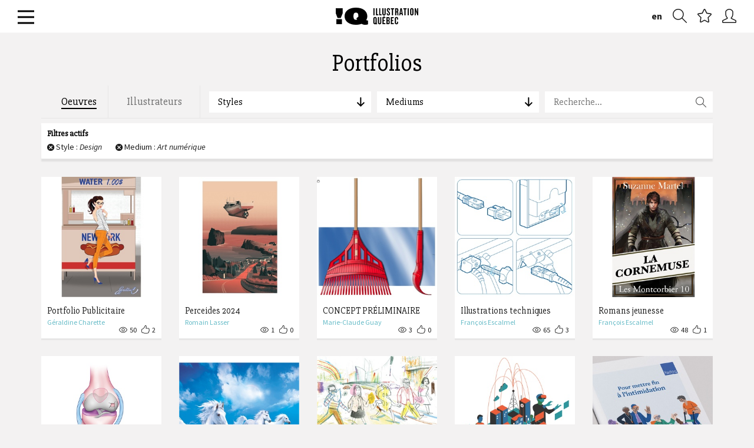

--- FILE ---
content_type: text/html; charset=utf-8
request_url: https://illustrationquebec.com/fr/portfolios/oeuvres/?medium=6&style=19&sujet=
body_size: 12768
content:




<!DOCTYPE html>
<html lang="fr">
	<head>
		<!--
		DEBUG: False
		HOSTNAME: iq-linode
		NOW: 9 décembre 2025 08:28
		-->
		<meta charset="utf-8">
		<meta http-equiv="X-UA-Compatible" content="IE=edge">
		<meta name="viewport" content="width=device-width, initial-scale=1">
		<meta name="author" content="Illustration Québec - 2015">
		<meta name="google-site-verification" content="dyMxd2prq77IMMVGcmSHwgGqDOH2UIc8JW8jgYXUT94" />
		<meta name="msvalidate.01" content="395728E98C03DB9331932A1B1B820F4F" />

		<link rel="apple-touch-icon" sizes="57x57" href="/static/images/favicons/apple-icon-57x57.png">
		<link rel="apple-touch-icon" sizes="60x60" href="/static/images/favicons/apple-icon-60x60.png">
		<link rel="apple-touch-icon" sizes="72x72" href="/static/images/favicons/apple-icon-72x72.png">
		<link rel="apple-touch-icon" sizes="76x76" href="/static/images/favicons/apple-icon-76x76.png">
		<link rel="apple-touch-icon" sizes="114x114" href="/static/images/favicons/apple-icon-114x114.png">
		<link rel="apple-touch-icon" sizes="120x120" href="/static/images/favicons/apple-icon-120x120.png">
		<link rel="apple-touch-icon" sizes="144x144" href="/static/images/favicons/apple-icon-144x144.png">
		<link rel="apple-touch-icon" sizes="152x152" href="/static/images/favicons/apple-icon-152x152.png">
		<link rel="apple-touch-icon" sizes="180x180" href="/static/images/favicons/apple-icon-180x180.png">
		<link rel="icon" type="image/png" sizes="192x192"  href="/static/images/favicons/android-icon-192x192.png">
		<link rel="icon" type="image/png" sizes="32x32" href="/static/images/favicons/favicon-32x32.png">
		<link rel="icon" type="image/png" sizes="96x96" href="/static/images/favicons/favicon-96x96.png">
		<link rel="icon" type="image/png" sizes="16x16" href="/static/images/favicons/favicon-16x16.png">
		<link rel="manifest" href="/static/images/favicons/manifest.json">
		<meta name="msapplication-TileColor" content="#71cdda">
		<meta name="msapplication-TileImage" content="/static/images/favicons/ms-icon-144x144.png">
		<meta name="theme-color" content="#71cdda">

		<title>Illustration Québec - Oeuvres</title>
		
		<meta property="description" content="Nous représentons les meilleurs illustrateurs au Québec!" />
		

		
		<meta property="og:locale" content="fr_ca">
		<meta property="og:type" content="website">
		<meta property="og:title" content="Illustration Québec - Oeuvres">
		<meta property="og:site_name" content="Illustration Québec">
		
		<meta property="og:image" content="https://illustrationquebec.com/static/images/share-image.jpg?v=1" />
		
		
		<meta property="og:description" content="Nous représentons les meilleurs illustrateurs au Québec!" />
		

		<link href='//fonts.googleapis.com/css?family=Source+Sans+Pro:300,400,600,700,900,300italic,400italic,600italic,700italic,900italic|Source+Serif+Pro:400,600,700|Slabo+27px' rel='stylesheet' type='text/css'>
		<link rel="stylesheet" href="/static/CACHE/css/48789452b969.css" type="text/css" media="screen" />
		

		<!-- HTML5 shim and Respond.js IE8 support of HTML5 elements and media queries -->
		<!--[if lt IE 9]>
			<script src="https://oss.maxcdn.com/libs/html5shiv/3.7.0/html5shiv.js"></script>
			<script src="https://oss.maxcdn.com/libs/respond.js/1.4.2/respond.min.js"></script>
		<![endif]-->

		
		<script type="text/javascript">
		window.NREUM||(NREUM={}),__nr_require=function(t,e,n){function r(n){if(!e[n]){var o=e[n]={exports:{}};t[n][0].call(o.exports,function(e){var o=t[n][1][e];return r(o||e)},o,o.exports)}return e[n].exports}if("function"==typeof __nr_require)return __nr_require;for(var o=0;o<n.length;o++)r(n[o]);return r}({QJf3ax:[function(t,e){function n(t){function e(e,n,a){t&&t(e,n,a),a||(a={});for(var c=s(e),f=c.length,u=i(a,o,r),d=0;f>d;d++)c[d].apply(u,n);return u}function a(t,e){f[t]=s(t).concat(e)}function s(t){return f[t]||[]}function c(){return n(e)}var f={};return{on:a,emit:e,create:c,listeners:s,_events:f}}function r(){return{}}var o="nr@context",i=t("gos");e.exports=n()},{gos:"7eSDFh"}],ee:[function(t,e){e.exports=t("QJf3ax")},{}],3:[function(t){function e(t){try{i.console&&console.log(t)}catch(e){}}var n,r=t("ee"),o=t(1),i={};try{n=localStorage.getItem("__nr_flags").split(","),console&&"function"==typeof console.log&&(i.console=!0,-1!==n.indexOf("dev")&&(i.dev=!0),-1!==n.indexOf("nr_dev")&&(i.nrDev=!0))}catch(a){}i.nrDev&&r.on("internal-error",function(t){e(t.stack)}),i.dev&&r.on("fn-err",function(t,n,r){e(r.stack)}),i.dev&&(e("NR AGENT IN DEVELOPMENT MODE"),e("flags: "+o(i,function(t){return t}).join(", ")))},{1:22,ee:"QJf3ax"}],4:[function(t){function e(t,e,n,i,s){try{c?c-=1:r("err",[s||new UncaughtException(t,e,n)])}catch(f){try{r("ierr",[f,(new Date).getTime(),!0])}catch(u){}}return"function"==typeof a?a.apply(this,o(arguments)):!1}function UncaughtException(t,e,n){this.message=t||"Uncaught error with no additional information",this.sourceURL=e,this.line=n}function n(t){r("err",[t,(new Date).getTime()])}var r=t("handle"),o=t(6),i=t("ee"),a=window.onerror,s=!1,c=0;t("loader").features.err=!0,t(5),window.onerror=e;try{throw new Error}catch(f){"stack"in f&&(t(1),t(2),"addEventListener"in window&&t(3),window.XMLHttpRequest&&XMLHttpRequest.prototype&&XMLHttpRequest.prototype.addEventListener&&window.XMLHttpRequest&&XMLHttpRequest.prototype&&XMLHttpRequest.prototype.addEventListener&&!/CriOS/.test(navigator.userAgent)&&t(4),s=!0)}i.on("fn-start",function(){s&&(c+=1)}),i.on("fn-err",function(t,e,r){s&&(this.thrown=!0,n(r))}),i.on("fn-end",function(){s&&!this.thrown&&c>0&&(c-=1)}),i.on("internal-error",function(t){r("ierr",[t,(new Date).getTime(),!0])})},{1:9,2:8,3:6,4:10,5:3,6:23,ee:"QJf3ax",handle:"D5DuLP",loader:"G9z0Bl"}],5:[function(t){function e(){}if(window.performance&&window.performance.timing&&window.performance.getEntriesByType){var n=t("ee"),r=t("handle"),o=t(1),i=t(2);t("loader").features.stn=!0,t(3);var a=Event;n.on("fn-start",function(t){var e=t[0];e instanceof a&&(this.bstStart=Date.now())}),n.on("fn-end",function(t,e){var n=t[0];n instanceof a&&r("bst",[n,e,this.bstStart,Date.now()])}),o.on("fn-start",function(t,e,n){this.bstStart=Date.now(),this.bstType=n}),o.on("fn-end",function(t,e){r("bstTimer",[e,this.bstStart,Date.now(),this.bstType])}),i.on("fn-start",function(){this.bstStart=Date.now()}),i.on("fn-end",function(t,e){r("bstTimer",[e,this.bstStart,Date.now(),"requestAnimationFrame"])}),n.on("pushState-start",function(){this.time=Date.now(),this.startPath=location.pathname+location.hash}),n.on("pushState-end",function(){r("bstHist",[location.pathname+location.hash,this.startPath,this.time])}),"addEventListener"in window.performance&&(window.performance.addEventListener("webkitresourcetimingbufferfull",function(){r("bstResource",[window.performance.getEntriesByType("resource")]),window.performance.webkitClearResourceTimings()},!1),window.performance.addEventListener("resourcetimingbufferfull",function(){r("bstResource",[window.performance.getEntriesByType("resource")]),window.performance.clearResourceTimings()},!1)),document.addEventListener("scroll",e,!1),document.addEventListener("keypress",e,!1),document.addEventListener("click",e,!1)}},{1:9,2:8,3:7,ee:"QJf3ax",handle:"D5DuLP",loader:"G9z0Bl"}],6:[function(t,e){function n(t){i.inPlace(t,["addEventListener","removeEventListener"],"-",r)}function r(t){return t[1]}var o=t("ee").create(),i=t(1)(o),a=t("gos");if(e.exports=o,n(window),"getPrototypeOf"in Object){for(var s=document;s&&!s.hasOwnProperty("addEventListener");)s=Object.getPrototypeOf(s);s&&n(s);for(var c=XMLHttpRequest.prototype;c&&!c.hasOwnProperty("addEventListener");)c=Object.getPrototypeOf(c);c&&n(c)}else XMLHttpRequest.prototype.hasOwnProperty("addEventListener")&&n(XMLHttpRequest.prototype);o.on("addEventListener-start",function(t,e){function n(){return s}if(t[1]){var r=t[1];if("function"==typeof r){var s=a(r,"nr@wrapped",function(){return i(r,"fn-",n,r.name||"anonymous")});this.wrapped=t[1]=s,o.emit("initEventContext",[t,e],this.wrapped)}else"function"==typeof r.handleEvent&&i.inPlace(r,["handleEvent"],"fn-")}}),o.on("removeEventListener-start",function(t){var e=this.wrapped;e&&(t[1]=e)})},{1:24,ee:"QJf3ax",gos:"7eSDFh"}],7:[function(t,e){var n=t("ee").create(),r=t(1)(n);e.exports=n,r.inPlace(window.history,["pushState","replaceState"],"-")},{1:24,ee:"QJf3ax"}],8:[function(t,e){var n=t("ee").create(),r=t(1)(n);e.exports=n,r.inPlace(window,["requestAnimationFrame","mozRequestAnimationFrame","webkitRequestAnimationFrame","msRequestAnimationFrame"],"raf-"),n.on("raf-start",function(t){t[0]=r(t[0],"fn-")})},{1:24,ee:"QJf3ax"}],9:[function(t,e){function n(t,e,n){t[0]=i(t[0],"fn-",null,n)}function r(t,e,n){function r(){return a}this.ctx={};var a={"nr@context":this.ctx};o.emit("initTimerContext",[t,n],a),t[0]=i(t[0],"fn-",r,n)}var o=t("ee").create(),i=t(1)(o);e.exports=o,i.inPlace(window,["setTimeout","setImmediate"],"setTimer-"),i.inPlace(window,["setInterval"],"setInterval-"),i.inPlace(window,["clearTimeout","clearImmediate"],"clearTimeout-"),o.on("setInterval-start",n),o.on("setTimer-start",r)},{1:24,ee:"QJf3ax"}],10:[function(t,e){function n(){f.inPlace(this,p,"fn-",o)}function r(t,e){f.inPlace(e,["onreadystatechange"],"fn-")}function o(t,e){return e}function i(t,e){for(var n in t)e[n]=t[n];return e}var a=t("ee").create(),s=t(1),c=t(2),f=c(a),u=c(s),d=window.XMLHttpRequest,p=["onload","onerror","onabort","onloadstart","onloadend","onprogress","ontimeout"];e.exports=a,window.XMLHttpRequest=function(t){var e=new d(t);try{a.emit("new-xhr",[],e),e.hasOwnProperty("addEventListener")&&u.inPlace(e,["addEventListener","removeEventListener"],"-",o),e.addEventListener("readystatechange",n,!1)}catch(r){try{a.emit("internal-error",[r])}catch(i){}}return e},i(d,XMLHttpRequest),XMLHttpRequest.prototype=d.prototype,f.inPlace(XMLHttpRequest.prototype,["open","send"],"-xhr-",o),a.on("send-xhr-start",r),a.on("open-xhr-start",r)},{1:6,2:24,ee:"QJf3ax"}],11:[function(t){function e(t){var e=this.params,r=this.metrics;if(!this.ended){this.ended=!0;for(var i=0;c>i;i++)t.removeEventListener(s[i],this.listener,!1);if(!e.aborted){if(r.duration=(new Date).getTime()-this.startTime,4===t.readyState){e.status=t.status;var a=t.responseType,f="arraybuffer"===a||"blob"===a||"json"===a?t.response:t.responseText,u=n(f);if(u&&(r.rxSize=u),this.sameOrigin){var d=t.getResponseHeader("X-NewRelic-App-Data");d&&(e.cat=d.split(", ").pop())}}else e.status=0;r.cbTime=this.cbTime,o("xhr",[e,r,this.startTime])}}}function n(t){if("string"==typeof t&&t.length)return t.length;if("object"!=typeof t)return void 0;if("undefined"!=typeof ArrayBuffer&&t instanceof ArrayBuffer&&t.byteLength)return t.byteLength;if("undefined"!=typeof Blob&&t instanceof Blob&&t.size)return t.size;if("undefined"!=typeof FormData&&t instanceof FormData)return void 0;try{return JSON.stringify(t).length}catch(e){return void 0}}function r(t,e){var n=i(e),r=t.params;r.host=n.hostname+":"+n.port,r.pathname=n.pathname,t.sameOrigin=n.sameOrigin}if(window.XMLHttpRequest&&XMLHttpRequest.prototype&&XMLHttpRequest.prototype.addEventListener&&!/CriOS/.test(navigator.userAgent)){t("loader").features.xhr=!0;var o=t("handle"),i=t(2),a=t("ee"),s=["load","error","abort","timeout"],c=s.length,f=t(1),u=window.XMLHttpRequest;t(4),t(3),a.on("new-xhr",function(){this.totalCbs=0,this.called=0,this.cbTime=0,this.end=e,this.ended=!1,this.xhrGuids={}}),a.on("open-xhr-start",function(t){this.params={method:t[0]},r(this,t[1]),this.metrics={}}),a.on("open-xhr-end",function(t,e){"loader_config"in NREUM&&"xpid"in NREUM.loader_config&&this.sameOrigin&&e.setRequestHeader("X-NewRelic-ID",NREUM.loader_config.xpid)}),a.on("send-xhr-start",function(t,e){var r=this.metrics,o=t[0],i=this;if(r&&o){var f=n(o);f&&(r.txSize=f)}this.startTime=(new Date).getTime(),this.listener=function(t){try{"abort"===t.type&&(i.params.aborted=!0),("load"!==t.type||i.called===i.totalCbs&&(i.onloadCalled||"function"!=typeof e.onload))&&i.end(e)}catch(n){try{a.emit("internal-error",[n])}catch(r){}}};for(var u=0;c>u;u++)e.addEventListener(s[u],this.listener,!1)}),a.on("xhr-cb-time",function(t,e,n){this.cbTime+=t,e?this.onloadCalled=!0:this.called+=1,this.called!==this.totalCbs||!this.onloadCalled&&"function"==typeof n.onload||this.end(n)}),a.on("xhr-load-added",function(t,e){var n=""+f(t)+!!e;this.xhrGuids&&!this.xhrGuids[n]&&(this.xhrGuids[n]=!0,this.totalCbs+=1)}),a.on("xhr-load-removed",function(t,e){var n=""+f(t)+!!e;this.xhrGuids&&this.xhrGuids[n]&&(delete this.xhrGuids[n],this.totalCbs-=1)}),a.on("addEventListener-end",function(t,e){e instanceof u&&"load"===t[0]&&a.emit("xhr-load-added",[t[1],t[2]],e)}),a.on("removeEventListener-end",function(t,e){e instanceof u&&"load"===t[0]&&a.emit("xhr-load-removed",[t[1],t[2]],e)}),a.on("fn-start",function(t,e,n){e instanceof u&&("onload"===n&&(this.onload=!0),("load"===(t[0]&&t[0].type)||this.onload)&&(this.xhrCbStart=(new Date).getTime()))}),a.on("fn-end",function(t,e){this.xhrCbStart&&a.emit("xhr-cb-time",[(new Date).getTime()-this.xhrCbStart,this.onload,e],e)})}},{1:"XL7HBI",2:12,3:10,4:6,ee:"QJf3ax",handle:"D5DuLP",loader:"G9z0Bl"}],12:[function(t,e){e.exports=function(t){var e=document.createElement("a"),n=window.location,r={};e.href=t,r.port=e.port;var o=e.href.split("://");return!r.port&&o[1]&&(r.port=o[1].split("/")[0].split("@").pop().split(":")[1]),r.port&&"0"!==r.port||(r.port="https"===o[0]?"443":"80"),r.hostname=e.hostname||n.hostname,r.pathname=e.pathname,r.protocol=o[0],"/"!==r.pathname.charAt(0)&&(r.pathname="/"+r.pathname),r.sameOrigin=!e.hostname||e.hostname===document.domain&&e.port===n.port&&e.protocol===n.protocol,r}},{}],13:[function(t,e){function n(t){return function(){r(t,[(new Date).getTime()].concat(i(arguments)))}}var r=t("handle"),o=t(1),i=t(2);"undefined"==typeof window.newrelic&&(newrelic=window.NREUM);var a=["setPageViewName","addPageAction","setCustomAttribute","finished","addToTrace","inlineHit","noticeError"];o(a,function(t,e){window.NREUM[e]=n("api-"+e)}),e.exports=window.NREUM},{1:22,2:23,handle:"D5DuLP"}],gos:[function(t,e){e.exports=t("7eSDFh")},{}],"7eSDFh":[function(t,e){function n(t,e,n){if(r.call(t,e))return t[e];var o=n();if(Object.defineProperty&&Object.keys)try{return Object.defineProperty(t,e,{value:o,writable:!0,enumerable:!1}),o}catch(i){}return t[e]=o,o}var r=Object.prototype.hasOwnProperty;e.exports=n},{}],D5DuLP:[function(t,e){function n(t,e,n){return r.listeners(t).length?r.emit(t,e,n):void(r.q&&(r.q[t]||(r.q[t]=[]),r.q[t].push(e)))}var r=t("ee").create();e.exports=n,n.ee=r,r.q={}},{ee:"QJf3ax"}],handle:[function(t,e){e.exports=t("D5DuLP")},{}],XL7HBI:[function(t,e){function n(t){var e=typeof t;return!t||"object"!==e&&"function"!==e?-1:t===window?0:i(t,o,function(){return r++})}var r=1,o="nr@id",i=t("gos");e.exports=n},{gos:"7eSDFh"}],id:[function(t,e){e.exports=t("XL7HBI")},{}],G9z0Bl:[function(t,e){function n(){var t=p.info=NREUM.info,e=f.getElementsByTagName("script")[0];if(t&&t.licenseKey&&t.applicationID&&e){s(d,function(e,n){e in t||(t[e]=n)});var n="https"===u.split(":")[0]||t.sslForHttp;p.proto=n?"https://":"http://",a("mark",["onload",i()]);var r=f.createElement("script");r.src=p.proto+t.agent,e.parentNode.insertBefore(r,e)}}function r(){"complete"===f.readyState&&o()}function o(){a("mark",["domContent",i()])}function i(){return(new Date).getTime()}var a=t("handle"),s=t(1),c=window,f=c.document;t(2);var u=(""+location).split("?")[0],d={beacon:"bam.nr-data.net",errorBeacon:"bam.nr-data.net",agent:"js-agent.newrelic.com/nr-768.min.js"},p=e.exports={offset:i(),origin:u,features:{}};f.addEventListener?(f.addEventListener("DOMContentLoaded",o,!1),c.addEventListener("load",n,!1)):(f.attachEvent("onreadystatechange",r),c.attachEvent("onload",n)),a("mark",["firstbyte",i()])},{1:22,2:13,handle:"D5DuLP"}],loader:[function(t,e){e.exports=t("G9z0Bl")},{}],22:[function(t,e){function n(t,e){var n=[],o="",i=0;for(o in t)r.call(t,o)&&(n[i]=e(o,t[o]),i+=1);return n}var r=Object.prototype.hasOwnProperty;e.exports=n},{}],23:[function(t,e){function n(t,e,n){e||(e=0),"undefined"==typeof n&&(n=t?t.length:0);for(var r=-1,o=n-e||0,i=Array(0>o?0:o);++r<o;)i[r]=t[e+r];return i}e.exports=n},{}],24:[function(t,e){function n(t){return!(t&&"function"==typeof t&&t.apply&&!t[i])}var r=t("ee"),o=t(1),i="nr@original",a=Object.prototype.hasOwnProperty;e.exports=function(t){function e(t,e,r,a){function nrWrapper(){var n,i,s,f;try{i=this,n=o(arguments),s=r&&r(n,i)||{}}catch(d){u([d,"",[n,i,a],s])}c(e+"start",[n,i,a],s);try{return f=t.apply(i,n)}catch(p){throw c(e+"err",[n,i,p],s),p}finally{c(e+"end",[n,i,f],s)}}return n(t)?t:(e||(e=""),nrWrapper[i]=t,f(t,nrWrapper),nrWrapper)}function s(t,r,o,i){o||(o="");var a,s,c,f="-"===o.charAt(0);for(c=0;c<r.length;c++)s=r[c],a=t[s],n(a)||(t[s]=e(a,f?s+o:o,i,s))}function c(e,n,r){try{t.emit(e,n,r)}catch(o){u([o,e,n,r])}}function f(t,e){if(Object.defineProperty&&Object.keys)try{var n=Object.keys(t);return n.forEach(function(n){Object.defineProperty(e,n,{get:function(){return t[n]},set:function(e){return t[n]=e,e}})}),e}catch(r){u([r])}for(var o in t)a.call(t,o)&&(e[o]=t[o]);return e}function u(e){try{t.emit("internal-error",e)}catch(n){}}return t||(t=r),e.inPlace=s,e.flag=i,e}},{1:23,ee:"QJf3ax"}]},{},["G9z0Bl",4,11,5]);
		;NREUM.info={beacon:"bam.nr-data.net",errorBeacon:"bam.nr-data.net",licenseKey:"b3d31a974a",applicationID:"13123347",sa:1,agent:"js-agent.newrelic.com/nr-768.min.js"}
		</script>

		
		<script src="/static/vendors/jquery/dist/jquery.min.js"></script>
		<script data-main="/static/js/init" src="/static/vendors/requirejs/require.js"></script>
		<script type="text/javascript" src="//maps.googleapis.com/maps/api/js?sensor=true&language=fr"></script>

		<script src="/static/js/locales/fr.js"></script>
		<script src="/static/hitcount/hitcount-jquery.js"></script>
		<script src="/static/vendors/prefixfree/prefixfree.min.js"></script>
		
		<script>
		var BASE_TITLE = "Illustration Québec";
		var LANGUAGE_CODE = "fr";
		var STATIC_URL = "/static/";
		var CURRENT_DOMAIN = "illustrationquebec.com";
		</script>
		
		

	</head>

	<body class="fr ">

		




<section id="primary-nav" class="">

	<div class="inner-relative auto-height">

		<a href="#" id="burger"><span></span></a>

		<h1 id="brand">
			<a href="/fr/"><img src="/static/svg/logo-iq.svg" alt="Illustration Québec" class="svg"></a>
		</h1>

		<nav id="utils">
			<ul class="unstyled">				
				
				
				
				
					
				
					
					<a href="/en/portfolios/oeuvres/" class="language-switch hidden-xs">en</a>
					
											
				
				<li><a href="/fr/portfolios/oeuvres/" class="add-to-favorites hint--bounce hint--left hidden-xs" data-hint="Recherche" data-open-search-modal><i class="icon-zoom"></i></a></li>
				<li><a href="#" id="nav-favorites" class="hint--bounce hint--left" data-hint="Favoris"><i class="icon-star"></i></a></li>
				
				<li><a href="/fr/connexion/" class="hint--bounce hint--left" data-hint="Connexion"><i class="icon-user"></i></a></li>
				
				
			</ul>
		</nav>

	</div>

</section>

<nav id="menu-content" class="hide">

	<div class="container-fluid">

		<div class="row">

			<section class="col-sm-3">

				




<header>
	<h3><a href="/fr/a-propos/" class="dropdown-toggle" data-toggle="dropdown" role="button" aria-expanded="false">À propos</a></h3>
</header>

<ul class="sub-menu unstyled" role="menu">
	
	
	<li><a href="/fr/a-propos/lassociation/">L&#39;Association</a></li>
	
	<li><a href="/fr/a-propos/historique/">Historique</a></li>
	
	<li><a href="/fr/a-propos/services/">Les avantages d&#39;être membre</a></li>
	
	<li><a href="/fr/a-propos/equipe-et-partenaires/">Équipe et partenaires</a></li>
	
	<li><a href="/fr/a-propos/nous-joindre/">Nous joindre</a></li>
	
</ul>

			</section>

			<section class="col-sm-3">

				




<header>
	<h3><a href="/fr/portfolios/oeuvres/" class="dropdown-toggle" data-toggle="dropdown" role="button" aria-expanded="false">Portfolios</a></h3>
</header>

<ul class="unstyled">
	<li><a href="/fr/portfolios/oeuvres/" class="btn-cta block with-chevron">Voir toutes les oeuvres <i class="icon-arrow-right"></i></a></li>
	<li><a href="/fr/portfolios/auteurs/" class="btn-cta block with-chevron">Voir tous les illustrateurs <i class="icon-arrow-right"></i></a></li>
	
	<li><a href="/fr/inscription/" class="btn-cta block with-chevron"><strong>Devenir membre</strong> <i class="icon-user"></i></a></li>
	
	
</ul>







			</section>

			<section class="col-sm-3">

				



<header>
	<h3><a href="/fr/activites/">Activités</a></h3>
</header>

<ul class="sub-menu no-border unstyled">
	
	
	<li><a href="/fr/activites/categorie/actualites/">Actualités</a></li>
	
	<li><a href="/fr/activites/categorie/developpement-professionnel/">Développement professionnel</a></li>
	
	<li><a href="/fr/activites/categorie/evenements/">Événements</a></li>
	
	<li><a href="/fr/activites/categorie/expositions/">Expositions</a></li>
	
	<li><a href="/fr/activites/categorie/entrevues/">Entrevues</a></li>
	
	<li><a href="/fr/activites/categorie/communique-de-presse/"></a></li>
						
</ul>

			</section>

			<section class="col-sm-3">

				



<header>
	<h3><a href="/fr/outils/" class="dropdown-toggle" data-toggle="dropdown" role="button" aria-expanded="false">Outils</a></h3>
</header>

<ul class="sub-menu unstyled" role="menu">
	
	
	<li><a href="/fr/outils/kit-de-survie/">Kit de survie</a></li>
	
	<li><a href="/fr/outils/contrats/">Contrats</a></li>
	
	<li><a href="/fr/outils/facture/">Facture</a></li>
	
	<li><a href="/fr/outils/grille-tarifaire/">Grilles tarifaires : références</a></li>
	
	<li><a href="/fr/outils/liens-utiles/">Liens utiles</a></li>
	
	<li><a href="/fr/outils/babillard/">Babillard</a></li>
	
</ul>
				

<nav id="social-links" class="clearfix">
	<h4>Suivez-nous</h4>
	<ul class="unstyled">
		<li><a href="https://www.facebook.com/IllustrationQuebec?fref=ts" target="_blank"><i class="icon-facebook"></i></a></li>
		<li><a href="https://twitter.com/illustrationqc" target="_blank"><i class="icon-twitter"></i></a></li>
		<li><a href="https://vimeo.com/illustrationquebec" target="_blank"><i class="icon-vimeo"></i></a></li>
		<li><a href="https://www.instagram.com/illustrationquebec" target="_blank"><i class="ion-social-instagram"></i></a></li>
	</ul>
</nav>


			</section>

				


		</div>

	</div>

</nav>


		

		
		<main id="main-content" role="main">
			

<span data-ajax-container>

	


<section id="portfolios-index" class="container">

	<div class="row">
		<header class="page-header">
			<h1 id="results-title">Portfolios</h1>
		</header>
	</div>

	<div class="row">
		


<!-- _menu-filtre.html -->
<nav id="portfolios-filters" class="col-xs-12">

	<aside id="filter-tabs" class="col-xs-12 col-sm-4 col-md-3">
		<ul class="unstyled">
			<li><a href="/fr/portfolios/oeuvres/" data-title="Oeuvres" class="active">Oeuvres</a></li>
			<li><a href="/fr/portfolios/auteurs/" data-title="Illustrateurs" class="">Illustrateurs</a></li>
		</ul>
	</aside>

	<aside id="filter-dropdowns" class="col-xs-12 col-sm-8 col-md-9">

		

		<ul class="unstyled filtres-menu">

			<li class="col-sm-4">
				<a class="filters-dropdown">Styles <i class="icon-arrow-left"></i></a>
				<div class="menu-content">
					<aside class="col-md-6">
						<h4>Plus populaires</h4>
						




<div class="scroll-area">
	
		<h5>A</h5>

		<ul class="unstyled">
			
			  <li class=""><a href="/fr/portfolios/oeuvres/?style=7&sujet=&medium=6">Animation</a></li>
			
			  <li class=""><a href="/fr/portfolios/oeuvres/?style=10&sujet=&medium=6">Art graphique</a></li>
			
		</ul>
	
		<h5>B</h5>

		<ul class="unstyled">
			
			  <li class=""><a href="/fr/portfolios/oeuvres/?style=14&sujet=&medium=6">Bande dessinée</a></li>
			
		</ul>
	
		<h5>C</h5>

		<ul class="unstyled">
			
			  <li class=""><a href="/fr/portfolios/oeuvres/?style=17&sujet=&medium=6">Caricature</a></li>
			
		</ul>
	
		<h5>D</h5>

		<ul class="unstyled">
			
			  <li class=""><a href="/fr/portfolios/oeuvres/?style=20&sujet=&medium=6">Dessin 3 D</a></li>
			
		</ul>
	
		<h5>F</h5>

		<ul class="unstyled">
			
			  <li class=""><a href="/fr/portfolios/oeuvres/?style=23&sujet=&medium=6">Fantaisiste</a></li>
			
		</ul>
	
		<h5>H</h5>

		<ul class="unstyled">
			
			  <li class=""><a href="/fr/portfolios/oeuvres/?style=25&sujet=&medium=6">Humoristique</a></li>
			
		</ul>
	
		<h5>S</h5>

		<ul class="unstyled">
			
			  <li class=""><a href="/fr/portfolios/oeuvres/?style=28&sujet=&medium=6">Satirique</a></li>
			
			  <li class=""><a href="/fr/portfolios/oeuvres/?style=29&sujet=&medium=6">Storyboard</a></li>
			
		</ul>
	

	<ul class="unstyled">
		<li><a href="/fr/portfolios/oeuvres/?style=&sujet=&medium=6">Tous</a></li>
	</ul>

</div>
					</aside>
				<aside class="col-md-6">
					<h4>Ordre alphabétique</h4>
					




<div class="scroll-area">
	
		<h5>A</h5>

		<ul class="unstyled">
			
			  <li class=""><a href="/fr/portfolios/oeuvres/?style=5&sujet=&medium=6">Abstrait</a></li>
			
			  <li class=""><a href="/fr/portfolios/oeuvres/?style=7&sujet=&medium=6">Animation</a></li>
			
			  <li class=""><a href="/fr/portfolios/oeuvres/?style=10&sujet=&medium=6">Art graphique</a></li>
			
			  <li class=""><a href="/fr/portfolios/oeuvres/?style=8&sujet=&medium=6">Art naïf</a></li>
			
			  <li class=""><a href="/fr/portfolios/oeuvres/?style=9&sujet=&medium=6">Arts décoratifs</a></li>
			
		</ul>
	
		<h5>B</h5>

		<ul class="unstyled">
			
			  <li class=""><a href="/fr/portfolios/oeuvres/?style=14&sujet=&medium=6">Bande dessinée</a></li>
			
			  <li class=""><a href="/fr/portfolios/oeuvres/?style=15&sujet=&medium=6">Beaux-arts</a></li>
			
		</ul>
	
		<h5>C</h5>

		<ul class="unstyled">
			
			  <li class=""><a href="/fr/portfolios/oeuvres/?style=16&sujet=&medium=6">Calligraphie</a></li>
			
			  <li class=""><a href="/fr/portfolios/oeuvres/?style=17&sujet=&medium=6">Caricature</a></li>
			
			  <li class=""><a href="/fr/portfolios/oeuvres/?style=18&sujet=&medium=6">Conceptuel</a></li>
			
		</ul>
	
		<h5>D</h5>

		<ul class="unstyled">
			
			  <li class="selected"><a href="/fr/portfolios/oeuvres/?style=19&sujet=&medium=6">Design</a></li>
			
			  <li class=""><a href="/fr/portfolios/oeuvres/?style=20&sujet=&medium=6">Dessin 3 D</a></li>
			
			  <li class=""><a href="/fr/portfolios/oeuvres/?style=21&sujet=&medium=6">Dessin animé</a></li>
			
			  <li class=""><a href="/fr/portfolios/oeuvres/?style=22&sujet=&medium=6">Dessin au trait</a></li>
			
		</ul>
	
		<h5>E</h5>

		<ul class="unstyled">
			
			  <li class=""><a href="/fr/portfolios/oeuvres/?style=12&sujet=&medium=6">Effets Spéciaux</a></li>
			
		</ul>
	
		<h5>F</h5>

		<ul class="unstyled">
			
			  <li class=""><a href="/fr/portfolios/oeuvres/?style=23&sujet=&medium=6">Fantaisiste</a></li>
			
			  <li class=""><a href="/fr/portfolios/oeuvres/?style=24&sujet=&medium=6">Figuratif</a></li>
			
		</ul>
	
		<h5>G</h5>

		<ul class="unstyled">
			
			  <li class=""><a href="/fr/portfolios/oeuvres/?style=13&sujet=&medium=6">Gravure</a></li>
			
		</ul>
	
		<h5>H</h5>

		<ul class="unstyled">
			
			  <li class=""><a href="/fr/portfolios/oeuvres/?style=25&sujet=&medium=6">Humoristique</a></li>
			
		</ul>
	
		<h5>I</h5>

		<ul class="unstyled">
			
			  <li class=""><a href="/fr/portfolios/oeuvres/?style=26&sujet=&medium=6">Impressioniste</a></li>
			
		</ul>
	
		<h5>P</h5>

		<ul class="unstyled">
			
			  <li class=""><a href="/fr/portfolios/oeuvres/?style=27&sujet=&medium=6">Pointillisme</a></li>
			
			  <li class=""><a href="/fr/portfolios/oeuvres/?style=6&sujet=&medium=6">Pop art</a></li>
			
		</ul>
	
		<h5>R</h5>

		<ul class="unstyled">
			
			  <li class=""><a href="/fr/portfolios/oeuvres/?style=3&sujet=&medium=6">Réaliste</a></li>
			
		</ul>
	
		<h5>S</h5>

		<ul class="unstyled">
			
			  <li class=""><a href="/fr/portfolios/oeuvres/?style=28&sujet=&medium=6">Satirique</a></li>
			
			  <li class=""><a href="/fr/portfolios/oeuvres/?style=29&sujet=&medium=6">Storyboard</a></li>
			
			  <li class=""><a href="/fr/portfolios/oeuvres/?style=30&sujet=&medium=6">Stylisé</a></li>
			
			  <li class=""><a href="/fr/portfolios/oeuvres/?style=31&sujet=&medium=6">Surréaliste</a></li>
			
		</ul>
	

	<ul class="unstyled">
		<li><a href="/fr/portfolios/oeuvres/?style=&sujet=&medium=6">Tous</a></li>
	</ul>

</div>
				</aside>
				</div>
			</li>

			<li class="col-sm-4">
				<a class="filters-dropdown">Mediums <i class="icon-arrow-left"></i></a>
				<div class="menu-content">
					<aside class="col-md-6">
						<h4>Plus populaires</h4>
					




<div class="scroll-area">
	
		<h5>A</h5>
		<ul class="unstyled">
	        
	          <li class="" ><a href="/fr/portfolios/oeuvres/?style=19&sujet=&medium=5">Aquarelle</a></li>
	        
	          <li class="" ><a href="/fr/portfolios/oeuvres/?style=19&sujet=&medium=7">Art vectoriel</a></li>
	        
	    </ul>
	
		<h5>C</h5>
		<ul class="unstyled">
	        
	          <li class="" ><a href="/fr/portfolios/oeuvres/?style=19&sujet=&medium=9">Crayons de couleur</a></li>
	        
	    </ul>
	
		<h5>I</h5>
		<ul class="unstyled">
	        
	          <li class="" ><a href="/fr/portfolios/oeuvres/?style=19&sujet=&medium=17">Illustration photographique</a></li>
	        
	    </ul>
	
		<h5>P</h5>
		<ul class="unstyled">
	        
	          <li class="" ><a href="/fr/portfolios/oeuvres/?style=19&sujet=&medium=20">Pastel</a></li>
	        
	    </ul>
	
		<h5>T</h5>
		<ul class="unstyled">
	        
	          <li class="" ><a href="/fr/portfolios/oeuvres/?style=19&sujet=&medium=28">Techniques mixtes</a></li>
	        
	    </ul>
	
	<ul class="unstyled">
		<li><a href="/fr/portfolios/oeuvres/?style=19&sujet=&medium=">Tous</a></li>
	</ul>
</div>

					</aside>
					<aside class="col-md-6">
						<h4>Ordre alphabétique</h4>
						




<div class="scroll-area">
	
		<h5>A</h5>
		<ul class="unstyled">
	        
	          <li class="" ><a href="/fr/portfolios/oeuvres/?style=19&sujet=&medium=5">Aquarelle</a></li>
	        
	          <li class="selected" ><a href="/fr/portfolios/oeuvres/?style=19&sujet=&medium=6">Art numérique</a></li>
	        
	          <li class="" ><a href="/fr/portfolios/oeuvres/?style=19&sujet=&medium=7">Art vectoriel</a></li>
	        
	          <li class="" ><a href="/fr/portfolios/oeuvres/?style=19&sujet=&medium=3">Au crayon</a></li>
	        
	          <li class="" ><a href="/fr/portfolios/oeuvres/?style=19&sujet=&medium=4">Aérographie</a></li>
	        
	    </ul>
	
		<h5>C</h5>
		<ul class="unstyled">
	        
	          <li class="" ><a href="/fr/portfolios/oeuvres/?style=19&sujet=&medium=8">Collage</a></li>
	        
	          <li class="" ><a href="/fr/portfolios/oeuvres/?style=19&sujet=&medium=9">Crayons de couleur</a></li>
	        
	    </ul>
	
		<h5>D</h5>
		<ul class="unstyled">
	        
	          <li class="" ><a href="/fr/portfolios/oeuvres/?style=19&sujet=&medium=11">Dessin ou peinture textile</a></li>
	        
	          <li class="" ><a href="/fr/portfolios/oeuvres/?style=19&sujet=&medium=10">Décalque de couleur</a></li>
	        
	    </ul>
	
		<h5>E</h5>
		<ul class="unstyled">
	        
	          <li class="" ><a href="/fr/portfolios/oeuvres/?style=19&sujet=&medium=12">Encre et lavis</a></li>
	        
	    </ul>
	
		<h5>F</h5>
		<ul class="unstyled">
	        
	          <li class="" ><a href="/fr/portfolios/oeuvres/?style=19&sujet=&medium=13">Fusain</a></li>
	        
	    </ul>
	
		<h5>G</h5>
		<ul class="unstyled">
	        
	          <li class="" ><a href="/fr/portfolios/oeuvres/?style=19&sujet=&medium=14">Gouache</a></li>
	        
	          <li class="" ><a href="/fr/portfolios/oeuvres/?style=19&sujet=&medium=16">Gravure sur bois</a></li>
	        
	          <li class="" ><a href="/fr/portfolios/oeuvres/?style=19&sujet=&medium=15">Gravure à l&#39;eau-forte</a></li>
	        
	    </ul>
	
		<h5>I</h5>
		<ul class="unstyled">
	        
	          <li class="" ><a href="/fr/portfolios/oeuvres/?style=19&sujet=&medium=17">Illustration photographique</a></li>
	        
	    </ul>
	
		<h5>M</h5>
		<ul class="unstyled">
	        
	          <li class="" ><a href="/fr/portfolios/oeuvres/?style=19&sujet=&medium=18">Mosaïque</a></li>
	        
	    </ul>
	
		<h5>N</h5>
		<ul class="unstyled">
	        
	          <li class="" ><a href="/fr/portfolios/oeuvres/?style=19&sujet=&medium=19">Noir et blanc</a></li>
	        
	    </ul>
	
		<h5>P</h5>
		<ul class="unstyled">
	        
	          <li class="" ><a href="/fr/portfolios/oeuvres/?style=19&sujet=&medium=20">Pastel</a></li>
	        
	          <li class="" ><a href="/fr/portfolios/oeuvres/?style=19&sujet=&medium=22">Peinture acrylique</a></li>
	        
	          <li class="" ><a href="/fr/portfolios/oeuvres/?style=19&sujet=&medium=23">Peinture encaustique</a></li>
	        
	          <li class="" ><a href="/fr/portfolios/oeuvres/?style=19&sujet=&medium=24">Peinture pulvérisée</a></li>
	        
	          <li class="" ><a href="/fr/portfolios/oeuvres/?style=19&sujet=&medium=25">Peinture sur bois</a></li>
	        
	          <li class="" ><a href="/fr/portfolios/oeuvres/?style=19&sujet=&medium=21">Peinture à l&#39;huile</a></li>
	        
	    </ul>
	
		<h5>S</h5>
		<ul class="unstyled">
	        
	          <li class="" ><a href="/fr/portfolios/oeuvres/?style=19&sujet=&medium=26">Sculpture</a></li>
	        
	          <li class="" ><a href="/fr/portfolios/oeuvres/?style=19&sujet=&medium=27">Sérigraphie</a></li>
	        
	    </ul>
	
		<h5>T</h5>
		<ul class="unstyled">
	        
	          <li class="" ><a href="/fr/portfolios/oeuvres/?style=19&sujet=&medium=28">Techniques mixtes</a></li>
	        
	    </ul>
	
		<h5>À</h5>
		<ul class="unstyled">
	        
	          <li class="" ><a href="/fr/portfolios/oeuvres/?style=19&sujet=&medium=2">À la plume</a></li>
	        
	    </ul>
	
	<ul class="unstyled">
		<li><a href="/fr/portfolios/oeuvres/?style=19&sujet=&medium=">Tous</a></li>
	</ul>
</div>

					</aside>
				</div>
			</li>

			<li class="col-sm-4">
				<form action="/fr/recherche/" type="GET" class="search text-search">
					<input type="text" name="q" placeholder="Recherche..." >
					<button><i class="icon-zoom"></i></button>
				</form>
			</li>

			

		</ul>

		

		


	</aside>

	<hr class="clear-all hidden-xs">

</nav>

	</div>

	<div class="row">
		




<nav id="reset-filters">
	<h4>Filtres actifs</h4>
	<ul class="unstyled">
		
		<li><a href="?style=&sujet=&medium=6"><i class="ion-close-circled"></i> Style : <em>Design</em></a></li>
		
		
		<li><a href="?style=19&sujet=&medium="><i class="ion-close-circled"></i> Medium : <em>Art numérique</em></a></li>
		
		
	</ul>
</nav>

	</div>

	<div data-portfolios-ajax-results>

		<div class="results row">
			
				



<article class="project-thumb results-width col-md-5ths col-sm-4 col-xs-12">
	<a href="/fr/portfolios/oeuvres/artiste/geraldinecharette/503/">
		<figure class="swiper-container">
			<ul class="thumbs-preview swiper-wrapper unstyled">
			
								
				<li class="swiper-slide">
					



<picture>
			
				
		
		<img src="/media/cache/1d/a6/1da66331869f9aca74ef783bbd0469f7.jpg" alt="Opto Mtl " class="img-responsive">
		

	
</picture>



				</li>
				
			
				
			
				
			
				
			
				
			
				
			
				
			
				
			
			</ul>
		</figure>
		<figcaption>
			<h4>Portfolio Publicitaire </h4>
			<h5>Géraldine Charette</h5>
			<nav class="stats">
				<span><i class="icon-eye"></i> 50</span>
				<span><i class="icon-thumb"></i> 2</span>
			</nav>
		</figcaption>
	</a>
</article>

			
				



<article class="project-thumb results-width col-md-5ths col-sm-4 col-xs-12">
	<a href="/fr/portfolios/oeuvres/artiste/romainlasser/5916/">
		<figure class="swiper-container">
			<ul class="thumbs-preview swiper-wrapper unstyled">
			
								
				<li class="swiper-slide">
					



<picture>
			
				
		
		<img src="/media/cache/16/f2/16f2201890386ac51a9d5a484b7c9e0c.jpg" alt="perceides001" class="img-responsive">
		

	
</picture>



				</li>
				
			
				
			
				
			
				
			
				
			
				
			
				
			
			</ul>
		</figure>
		<figcaption>
			<h4>Perceides 2024</h4>
			<h5>Romain Lasser</h5>
			<nav class="stats">
				<span><i class="icon-eye"></i> 1</span>
				<span><i class="icon-thumb"></i> 0</span>
			</nav>
		</figcaption>
	</a>
</article>

			
				



<article class="project-thumb results-width col-md-5ths col-sm-4 col-xs-12">
	<a href="/fr/portfolios/oeuvres/artiste/MCGuay/5892/">
		<figure class="swiper-container">
			<ul class="thumbs-preview swiper-wrapper unstyled">
			
								
				<li class="swiper-slide">
					



<picture>
			
				
		
		<img src="/media/cache/60/34/603408dbf68aa3747589140f6a9e68e0.jpg" alt="esquisse 7" class="img-responsive">
		

	
</picture>



				</li>
				
			
				
			
				
			
			</ul>
		</figure>
		<figcaption>
			<h4>CONCEPT PRÉLIMINAIRE</h4>
			<h5>Marie-Claude Guay</h5>
			<nav class="stats">
				<span><i class="icon-eye"></i> 3</span>
				<span><i class="icon-thumb"></i> 0</span>
			</nav>
		</figcaption>
	</a>
</article>

			
				



<article class="project-thumb results-width col-md-5ths col-sm-4 col-xs-12">
	<a href="/fr/portfolios/oeuvres/artiste/francoisescalmel/674/">
		<figure class="swiper-container">
			<ul class="thumbs-preview swiper-wrapper unstyled">
			
								
				<li class="swiper-slide">
					



<picture>
			
				
		
		<img src="/media/cache/2e/4e/2e4e68e49fa42f4391245995d6ea5cb9.jpg" alt="Bell" class="img-responsive">
		

	
</picture>



				</li>
				
			
				
			
				
			
				
			
				
			
				
			
				
			
				
			
				
			
				
			
				
			
				
			
				
			
				
			
				
			
				
			
				
			
			</ul>
		</figure>
		<figcaption>
			<h4>Illustrations techniques</h4>
			<h5>François Escalmel</h5>
			<nav class="stats">
				<span><i class="icon-eye"></i> 65</span>
				<span><i class="icon-thumb"></i> 3</span>
			</nav>
		</figcaption>
	</a>
</article>

			
				



<article class="project-thumb results-width col-md-5ths col-sm-4 col-xs-12">
	<a href="/fr/portfolios/oeuvres/artiste/francoisescalmel/675/">
		<figure class="swiper-container">
			<ul class="thumbs-preview swiper-wrapper unstyled">
			
								
				<li class="swiper-slide">
					



<picture>
			
				
		
		<img src="/media/cache/6c/24/6c24a991d0febb1921e39a9a207e13e2.jpg" alt="La cornemuse" class="img-responsive">
		

	
</picture>



				</li>
				
			
				
			
				
			
				
			
				
			
				
			
			</ul>
		</figure>
		<figcaption>
			<h4>Romans  jeunesse</h4>
			<h5>François Escalmel</h5>
			<nav class="stats">
				<span><i class="icon-eye"></i> 48</span>
				<span><i class="icon-thumb"></i> 1</span>
			</nav>
		</figcaption>
	</a>
</article>

			
				



<article class="project-thumb results-width col-md-5ths col-sm-4 col-xs-12">
	<a href="/fr/portfolios/oeuvres/artiste/francoisescalmel/677/">
		<figure class="swiper-container">
			<ul class="thumbs-preview swiper-wrapper unstyled">
			
								
				<li class="swiper-slide">
					



<picture>
			
				
		
		<img src="/media/cache/b0/1a/b01aaa624e09dbc1066f0cc0a6eb9bab.jpg" alt="Arthrite" class="img-responsive">
		

	
</picture>



				</li>
				
			
				
			
				
			
				
			
				
			
				
			
				
			
				
			
				
			
				
			
				
			
				
			
			</ul>
		</figure>
		<figcaption>
			<h4>Médical</h4>
			<h5>François Escalmel</h5>
			<nav class="stats">
				<span><i class="icon-eye"></i> 60</span>
				<span><i class="icon-thumb"></i> 2</span>
			</nav>
		</figcaption>
	</a>
</article>

			
				



<article class="project-thumb results-width col-md-5ths col-sm-4 col-xs-12">
	<a href="/fr/portfolios/oeuvres/artiste/francoisescalmel/3166/">
		<figure class="swiper-container">
			<ul class="thumbs-preview swiper-wrapper unstyled">
			
								
				<li class="swiper-slide">
					



<picture>
			
				
		
		<img src="/media/cache/b5/18/b51866fa4655399c15f8bd95b630931e.jpg" alt="Freeworm" class="img-responsive">
		

	
</picture>



				</li>
				
			
				
			
				
			
				
			
				
			
				
			
				
			
				
			
			</ul>
		</figure>
		<figcaption>
			<h4>Pochettes de disque</h4>
			<h5>François Escalmel</h5>
			<nav class="stats">
				<span><i class="icon-eye"></i> 27</span>
				<span><i class="icon-thumb"></i> 3</span>
			</nav>
		</figcaption>
	</a>
</article>

			
				



<article class="project-thumb results-width col-md-5ths col-sm-4 col-xs-12">
	<a href="/fr/portfolios/oeuvres/artiste/francoisescalmel/3167/">
		<figure class="swiper-container">
			<ul class="thumbs-preview swiper-wrapper unstyled">
			
								
				<li class="swiper-slide">
					



<picture>
			
				
		
		<img src="/media/cache/b6/45/b645187f4a9b5d514acca6ed5616a5a1.jpg" alt="Philanthropie - Le Devoir" class="img-responsive">
		

	
</picture>



				</li>
				
			
				
			
				
			
				
			
				
			
				
			
				
			
				
			
				
			
				
			
				
			
				
			
				
			
			</ul>
		</figure>
		<figcaption>
			<h4>Cartoon / Éditorial</h4>
			<h5>François Escalmel</h5>
			<nav class="stats">
				<span><i class="icon-eye"></i> 19</span>
				<span><i class="icon-thumb"></i> 0</span>
			</nav>
		</figcaption>
	</a>
</article>

			
				



<article class="project-thumb results-width col-md-5ths col-sm-4 col-xs-12">
	<a href="/fr/portfolios/oeuvres/artiste/francoisescalmel/3169/">
		<figure class="swiper-container">
			<ul class="thumbs-preview swiper-wrapper unstyled">
			
								
				<li class="swiper-slide">
					



<picture>
			
				
		
		<img src="/media/cache/5d/c6/5dc64a82a1f399398f551700dd09ba82.jpg" alt="Réseau" class="img-responsive">
		

	
</picture>



				</li>
				
			
				
			
				
			
				
			
				
			
				
			
				
			
				
			
				
			
				
			
				
			
				
			
			</ul>
		</figure>
		<figcaption>
			<h4>Icone / pictogramme</h4>
			<h5>François Escalmel</h5>
			<nav class="stats">
				<span><i class="icon-eye"></i> 24</span>
				<span><i class="icon-thumb"></i> 0</span>
			</nav>
		</figcaption>
	</a>
</article>

			
				



<article class="project-thumb results-width col-md-5ths col-sm-4 col-xs-12">
	<a href="/fr/portfolios/oeuvres/artiste/amelietour/6278/">
		<figure class="swiper-container">
			<ul class="thumbs-preview swiper-wrapper unstyled">
			
								
				<li class="swiper-slide">
					



<picture>
			
				
		
		<img src="/media/cache/7a/ae/7aae5e072dc99680501ac707feed2376.jpg" alt="FADOQ - Page couverture" class="img-responsive">
		

	
</picture>



				</li>
				
			
				
			
				
			
				
			
			</ul>
		</figure>
		<figcaption>
			<h4>FADOQ - Guide pour mettre fin…</h4>
			<h5>Amélie Tourangeau</h5>
			<nav class="stats">
				<span><i class="icon-eye"></i> 1</span>
				<span><i class="icon-thumb"></i> 0</span>
			</nav>
		</figcaption>
	</a>
</article>

			
				



<article class="project-thumb results-width col-md-5ths col-sm-4 col-xs-12">
	<a href="/fr/portfolios/oeuvres/artiste/amelietour/4373/">
		<figure class="swiper-container">
			<ul class="thumbs-preview swiper-wrapper unstyled">
			
								
				<li class="swiper-slide">
					



<picture>
			
				
		
		<img src="/media/cache/74/71/7471bb43a00a6fe3b96cb3817c59d0e8.jpg" alt="Globe and Mail - Couverture" class="img-responsive">
		

	
</picture>



				</li>
				
			
				
			
				
			
				
			
				
			
				
			
			</ul>
		</figure>
		<figcaption>
			<h4>Illustration éditoriale - Glo…</h4>
			<h5>Amélie Tourangeau</h5>
			<nav class="stats">
				<span><i class="icon-eye"></i> 9</span>
				<span><i class="icon-thumb"></i> 1</span>
			</nav>
		</figcaption>
	</a>
</article>

			
				



<article class="project-thumb results-width col-md-5ths col-sm-4 col-xs-12">
	<a href="/fr/portfolios/oeuvres/artiste/amelietour/2579/">
		<figure class="swiper-container">
			<ul class="thumbs-preview swiper-wrapper unstyled">
			
								
				<li class="swiper-slide">
					



<picture>
			
				
		
		<img src="/media/cache/37/1d/371d4df35a0fef9b42671b06e1f9db9b.jpg" alt="Esquisses - Couverture" class="img-responsive">
		

	
</picture>



				</li>
				
			
				
			
				
			
			</ul>
		</figure>
		<figcaption>
			<h4>Magazine Esquisses - couvertu…</h4>
			<h5>Amélie Tourangeau</h5>
			<nav class="stats">
				<span><i class="icon-eye"></i> 16</span>
				<span><i class="icon-thumb"></i> 1</span>
			</nav>
		</figcaption>
	</a>
</article>

			
				



<article class="project-thumb results-width col-md-5ths col-sm-4 col-xs-12">
	<a href="/fr/portfolios/oeuvres/artiste/amelietour/3609/">
		<figure class="swiper-container">
			<ul class="thumbs-preview swiper-wrapper unstyled">
			
								
				<li class="swiper-slide">
					



<picture>
			
				
		
		<img src="/media/cache/c4/5c/c45ca2dd538c618d5a0e7145052d64b6.jpg" alt="La Coop" class="img-responsive">
		

	
</picture>



				</li>
				
			
				
			
				
			
				
			
			</ul>
		</figure>
		<figcaption>
			<h4>Série d&#39;affiches promo - Camp…</h4>
			<h5>Amélie Tourangeau</h5>
			<nav class="stats">
				<span><i class="icon-eye"></i> 12</span>
				<span><i class="icon-thumb"></i> 0</span>
			</nav>
		</figcaption>
	</a>
</article>

			
				



<article class="project-thumb results-width col-md-5ths col-sm-4 col-xs-12">
	<a href="/fr/portfolios/oeuvres/artiste/amelietour/2202/">
		<figure class="swiper-container">
			<ul class="thumbs-preview swiper-wrapper unstyled">
			
								
				<li class="swiper-slide">
					



<picture>
			
				
		
		<img src="/media/cache/16/f1/16f1d826b194cb1c6db605f668c3a911.jpg" alt="Grilled Cheese - Couverture 5 à 10 ans" class="img-responsive">
		

	
</picture>



				</li>
				
			
				
			
				
			
				
			
			</ul>
		</figure>
		<figcaption>
			<h4>Grilled Cheese Mag</h4>
			<h5>Amélie Tourangeau</h5>
			<nav class="stats">
				<span><i class="icon-eye"></i> 15</span>
				<span><i class="icon-thumb"></i> 1</span>
			</nav>
		</figcaption>
	</a>
</article>

			
				



<article class="project-thumb results-width col-md-5ths col-sm-4 col-xs-12">
	<a href="/fr/portfolios/oeuvres/artiste/amelietour/2201/">
		<figure class="swiper-container">
			<ul class="thumbs-preview swiper-wrapper unstyled">
			
								
				<li class="swiper-slide">
					



<picture>
			
				
		
		<img src="/media/cache/9d/05/9d058844fe2a581454ba16039cab9e38.jpg" alt="Mitaines Léonce" class="img-responsive">
		

	
</picture>



				</li>
				
			
				
			
			</ul>
		</figure>
		<figcaption>
			<h4>Mitaines Léonce</h4>
			<h5>Amélie Tourangeau</h5>
			<nav class="stats">
				<span><i class="icon-eye"></i> 10</span>
				<span><i class="icon-thumb"></i> 0</span>
			</nav>
		</figcaption>
	</a>
</article>

			
				



<article class="project-thumb results-width col-md-5ths col-sm-4 col-xs-12">
	<a href="/fr/portfolios/oeuvres/artiste/amelietour/1851/">
		<figure class="swiper-container">
			<ul class="thumbs-preview swiper-wrapper unstyled">
			
								
				<li class="swiper-slide">
					



<picture>
			
				
		
		<img src="/media/cache/b1/85/b1859de325eb99e7cef7d085788e156e.jpg" alt="Leadership" class="img-responsive">
		

	
</picture>



				</li>
				
			
				
			
				
			
			</ul>
		</figure>
		<figcaption>
			<h4>Executive Coaching</h4>
			<h5>Amélie Tourangeau</h5>
			<nav class="stats">
				<span><i class="icon-eye"></i> 15</span>
				<span><i class="icon-thumb"></i> 1</span>
			</nav>
		</figcaption>
	</a>
</article>

			
				



<article class="project-thumb results-width col-md-5ths col-sm-4 col-xs-12">
	<a href="/fr/portfolios/oeuvres/artiste/amelietour/2580/">
		<figure class="swiper-container">
			<ul class="thumbs-preview swiper-wrapper unstyled">
			
								
				<li class="swiper-slide">
					



<picture>
			
				
		
		<img src="/media/cache/46/6a/466ab4284d929019a90f0a816ba36360.jpg" alt="Les champions du bonheur au travail - Magazine l&#39;Actualité" class="img-responsive">
		

	
</picture>



				</li>
				
			
				
			
				
			
				
			
			</ul>
		</figure>
		<figcaption>
			<h4>L&#39;Actualité - Le bonheur au t…</h4>
			<h5>Amélie Tourangeau</h5>
			<nav class="stats">
				<span><i class="icon-eye"></i> 11</span>
				<span><i class="icon-thumb"></i> 2</span>
			</nav>
		</figcaption>
	</a>
</article>

			
				



<article class="project-thumb results-width col-md-5ths col-sm-4 col-xs-12">
	<a href="/fr/portfolios/oeuvres/artiste/amelietour/5741/">
		<figure class="swiper-container">
			<ul class="thumbs-preview swiper-wrapper unstyled">
			
								
				<li class="swiper-slide">
					



<picture>
			
				
		
		<img src="/media/cache/bc/fb/bcfba8276a230e93fa046ede100a71a1.jpg" alt="PCBookWrap" class="img-responsive">
		

	
</picture>



				</li>
				
			
				
			
				
			
				
			
				
			
				
			
				
			
			</ul>
		</figure>
		<figcaption>
			<h4>Magazine PC Insider Report</h4>
			<h5>Amélie Tourangeau</h5>
			<nav class="stats">
				<span><i class="icon-eye"></i> 0</span>
				<span><i class="icon-thumb"></i> 1</span>
			</nav>
		</figcaption>
	</a>
</article>

			
				



<article class="project-thumb results-width col-md-5ths col-sm-4 col-xs-12">
	<a href="/fr/portfolios/oeuvres/artiste/amelietour/1516/">
		<figure class="swiper-container">
			<ul class="thumbs-preview swiper-wrapper unstyled">
			
								
				<li class="swiper-slide">
					



<picture>
			
				
		
		<img src="/media/cache/3c/f1/3cf14b045e76a1d39ac495a51db5deb6.jpg" alt="Téo Taxi" class="img-responsive">
		

	
</picture>



				</li>
				
			
				
			
				
			
				
			
			</ul>
		</figure>
		<figcaption>
			<h4>Éditorial, brand et animation</h4>
			<h5>Amélie Tourangeau</h5>
			<nav class="stats">
				<span><i class="icon-eye"></i> 33</span>
				<span><i class="icon-thumb"></i> 7</span>
			</nav>
		</figcaption>
	</a>
</article>

			
				



<article class="project-thumb results-width col-md-5ths col-sm-4 col-xs-12">
	<a href="/fr/portfolios/oeuvres/artiste/denisbanville/295/">
		<figure class="swiper-container">
			<ul class="thumbs-preview swiper-wrapper unstyled">
			
								
				<li class="swiper-slide">
					



<picture>
			
				
		
		<img src="/media/cache/7e/a6/7ea6947fa6027cb19e30eb9e992fa065.jpg" alt="Conte  L&#39;Épouvantail, SON &quot;AILLE&quot;" class="img-responsive">
		

	
</picture>



				</li>
				
			
				
			
				
			
				
			
				
			
				
			
				
			
				
			
				
			
				
			
				
			
				
			
				
			
				
			
				
			
				
			
				
			
				
			
				
			
				
			
				
			
				
			
				
			
				
			
				
			
			</ul>
		</figure>
		<figcaption>
			<h4>Contes pour l&#39;apprentissage d…</h4>
			<h5>Denis Banville</h5>
			<nav class="stats">
				<span><i class="icon-eye"></i> 39</span>
				<span><i class="icon-thumb"></i> 2</span>
			</nav>
		</figcaption>
	</a>
</article>

			
				



<article class="project-thumb results-width col-md-5ths col-sm-4 col-xs-12">
	<a href="/fr/portfolios/oeuvres/artiste/cmcmillan/2042/">
		<figure class="swiper-container">
			<ul class="thumbs-preview swiper-wrapper unstyled">
			
								
				<li class="swiper-slide">
					



<picture>
			
				
		
		<img src="/media/cache/c7/f6/c7f6c3a0048ad33fa190d051a3ea1afc.jpg" alt="Coeur" class="img-responsive">
		

	
</picture>



				</li>
				
			
				
			
				
			
			</ul>
		</figure>
		<figcaption>
			<h4>Divers</h4>
			<h5>Chantal McMillan</h5>
			<nav class="stats">
				<span><i class="icon-eye"></i> 34</span>
				<span><i class="icon-thumb"></i> 3</span>
			</nav>
		</figcaption>
	</a>
</article>

			
				



<article class="project-thumb results-width col-md-5ths col-sm-4 col-xs-12">
	<a href="/fr/portfolios/oeuvres/artiste/DelphineMeier/6366/">
		<figure class="swiper-container">
			<ul class="thumbs-preview swiper-wrapper unstyled">
			
								
				<li class="swiper-slide">
					



<picture>
			
				
		
		<img src="/media/cache/b4/83/b4839c73cb5d53ff26476d9a93f11f4c.jpg" alt="Holiyay Puzzles" class="img-responsive">
		

	
</picture>



				</li>
				
			
				
			
				
			
				
			
			</ul>
		</figure>
		<figcaption>
			<h4>Holiyay puzzles: Hide and seek</h4>
			<h5>Delphine Meier</h5>
			<nav class="stats">
				<span><i class="icon-eye"></i> 0</span>
				<span><i class="icon-thumb"></i> 0</span>
			</nav>
		</figcaption>
	</a>
</article>

			
				



<article class="project-thumb results-width col-md-5ths col-sm-4 col-xs-12">
	<a href="/fr/portfolios/oeuvres/artiste/DelphineMeier/6364/">
		<figure class="swiper-container">
			<ul class="thumbs-preview swiper-wrapper unstyled">
			
								
				<li class="swiper-slide">
					



<picture>
			
				
		
		<img src="/media/cache/3a/d3/3ad3444ac0c100faf1b908a83a6b1f80.jpg" alt="Tree Canada Day campaign" class="img-responsive">
		

	
</picture>



				</li>
				
			
				
			
				
			
				
			
				
			
				
			
				
			
			</ul>
		</figure>
		<figcaption>
			<h4>Tree Canada Day campaign</h4>
			<h5>Delphine Meier</h5>
			<nav class="stats">
				<span><i class="icon-eye"></i> 0</span>
				<span><i class="icon-thumb"></i> 0</span>
			</nav>
		</figcaption>
	</a>
</article>

			
				



<article class="project-thumb results-width col-md-5ths col-sm-4 col-xs-12">
	<a href="/fr/portfolios/oeuvres/artiste/DelphineMeier/6363/">
		<figure class="swiper-container">
			<ul class="thumbs-preview swiper-wrapper unstyled">
			
								
				<li class="swiper-slide">
					



<picture>
			
				
		
		<img src="/media/cache/c0/38/c0389e2c122cf876661cac22f1c2488f.jpg" alt="Rainbow Resources Center" class="img-responsive">
		

	
</picture>



				</li>
				
			
				
			
			</ul>
		</figure>
		<figcaption>
			<h4>Rainbow Resource Center</h4>
			<h5>Delphine Meier</h5>
			<nav class="stats">
				<span><i class="icon-eye"></i> 0</span>
				<span><i class="icon-thumb"></i> 0</span>
			</nav>
		</figcaption>
	</a>
</article>

			
				



<article class="project-thumb results-width col-md-5ths col-sm-4 col-xs-12">
	<a href="/fr/portfolios/oeuvres/artiste/DelphineMeier/6362/">
		<figure class="swiper-container">
			<ul class="thumbs-preview swiper-wrapper unstyled">
			
								
				<li class="swiper-slide">
					



<picture>
			
				
		
		<img src="/media/cache/d4/bb/d4bb07bbc6440ebf846edbc61e3f269a.jpg" alt="Herbal tea packaging" class="img-responsive">
		

	
</picture>



				</li>
				
			
				
			
				
			
				
			
				
			
				
			
				
			
				
			
			</ul>
		</figure>
		<figcaption>
			<h4>Herbal tea</h4>
			<h5>Delphine Meier</h5>
			<nav class="stats">
				<span><i class="icon-eye"></i> 0</span>
				<span><i class="icon-thumb"></i> 0</span>
			</nav>
		</figcaption>
	</a>
</article>

			
				



<article class="project-thumb results-width col-md-5ths col-sm-4 col-xs-12">
	<a href="/fr/portfolios/oeuvres/artiste/DelphineMeier/6361/">
		<figure class="swiper-container">
			<ul class="thumbs-preview swiper-wrapper unstyled">
			
								
				<li class="swiper-slide">
					



<picture>
			
				
		
		<img src="/media/cache/76/e9/76e9bf5297b178a9147aab7fe96357ea.jpg" alt="Laval" class="img-responsive">
		

	
</picture>



				</li>
				
			
				
			
				
			
				
			
			</ul>
		</figure>
		<figcaption>
			<h4>Laval</h4>
			<h5>Delphine Meier</h5>
			<nav class="stats">
				<span><i class="icon-eye"></i> 0</span>
				<span><i class="icon-thumb"></i> 0</span>
			</nav>
		</figcaption>
	</a>
</article>

			
				



<article class="project-thumb results-width col-md-5ths col-sm-4 col-xs-12">
	<a href="/fr/portfolios/oeuvres/artiste/DelphineMeier/6360/">
		<figure class="swiper-container">
			<ul class="thumbs-preview swiper-wrapper unstyled">
			
								
				<li class="swiper-slide">
					



<picture>
			
				
		
		<img src="/media/cache/4c/b6/4cb650066c5366be18b48309142dead8.jpg" alt="delphinemeier_CEGEP_montreal_switzerland_canada_illustration_vector_education sexual_01" class="img-responsive">
		

	
</picture>



				</li>
				
			
			</ul>
		</figure>
		<figcaption>
			<h4>Parties de plaisir</h4>
			<h5>Delphine Meier</h5>
			<nav class="stats">
				<span><i class="icon-eye"></i> 0</span>
				<span><i class="icon-thumb"></i> 0</span>
			</nav>
		</figcaption>
	</a>
</article>

			
				



<article class="project-thumb results-width col-md-5ths col-sm-4 col-xs-12">
	<a href="/fr/portfolios/oeuvres/artiste/DelphineMeier/6359/">
		<figure class="swiper-container">
			<ul class="thumbs-preview swiper-wrapper unstyled">
			
								
				<li class="swiper-slide">
					



<picture>
			
				
		
		<img src="/media/cache/0e/57/0e57a5fa8a3c9571abb2da0d3078f569.jpg" alt="Transcanadatrail" class="img-responsive">
		

	
</picture>



				</li>
				
			
				
			
			</ul>
		</figure>
		<figcaption>
			<h4>Trans canada Trail</h4>
			<h5>Delphine Meier</h5>
			<nav class="stats">
				<span><i class="icon-eye"></i> 0</span>
				<span><i class="icon-thumb"></i> 0</span>
			</nav>
		</figcaption>
	</a>
</article>

			
				



<article class="project-thumb results-width col-md-5ths col-sm-4 col-xs-12">
	<a href="/fr/portfolios/oeuvres/artiste/DelphineMeier/6358/">
		<figure class="swiper-container">
			<ul class="thumbs-preview swiper-wrapper unstyled">
			
								
				<li class="swiper-slide">
					



<picture>
			
				
		
		<img src="/media/cache/d4/60/d460a6147d628397062691d57b0539f7.jpg" alt="Bière boreale" class="img-responsive">
		

	
</picture>



				</li>
				
			
				
			
				
			
				
			
			</ul>
		</figure>
		<figcaption>
			<h4>Bière Boreale</h4>
			<h5>Delphine Meier</h5>
			<nav class="stats">
				<span><i class="icon-eye"></i> 0</span>
				<span><i class="icon-thumb"></i> 0</span>
			</nav>
		</figcaption>
	</a>
</article>

			
				



<article class="project-thumb results-width col-md-5ths col-sm-4 col-xs-12">
	<a href="/fr/portfolios/oeuvres/artiste/DelphineMeier/2652/">
		<figure class="swiper-container">
			<ul class="thumbs-preview swiper-wrapper unstyled">
			
								
				<li class="swiper-slide">
					



<picture>
			
				
		
		<img src="/media/cache/9e/25/9e2535daeb28250ac5dc459d192d013c.jpg" alt="Montréal je t&#39;aime" class="img-responsive">
		

	
</picture>



				</li>
				
			
				
			
				
			
				
			
				
			
			</ul>
		</figure>
		<figcaption>
			<h4>Paperole</h4>
			<h5>Delphine Meier</h5>
			<nav class="stats">
				<span><i class="icon-eye"></i> 4</span>
				<span><i class="icon-thumb"></i> 1</span>
			</nav>
		</figcaption>
	</a>
</article>

			
		</div>

		<div class="row">
			




<nav class="col-xs-12">
	<ul class="pagination pagination-lg">
		

		

		
			<li  class="active" ><a href="?style=19&sujet=&medium=6&page=1">1</a></li>
		
			<li ><a href="?style=19&sujet=&medium=6&page=2">2</a></li>
		
			<li ><a href="?style=19&sujet=&medium=6&page=3">3</a></li>
		
			<li ><a href="?style=19&sujet=&medium=6&page=4">4</a></li>
		
			<li ><a href="?style=19&sujet=&medium=6&page=5">5</a></li>
		

		
			<li><a href="?style=19&sujet=&medium=6&page=2"><i class="ion-chevron-right"></i></a></li>
			
		
	</ul>
</nav>



		</div>

	</div>

</section>
	

</span>


		</main>

		
		

<footer id="site-footer" class="container">

	<hr>

	<div class="row">

		<aside class="col-md-9 no-padding">

			<section class="col-sm-3">

				




<header>
	<h3><a href="/fr/a-propos/" class="dropdown-toggle" data-toggle="dropdown" role="button" aria-expanded="false">À propos</a></h3>
</header>

<ul class="sub-menu unstyled" role="menu">
	
	
	<li><a href="/fr/a-propos/lassociation/">L&#39;Association</a></li>
	
	<li><a href="/fr/a-propos/historique/">Historique</a></li>
	
	<li><a href="/fr/a-propos/services/">Les avantages d&#39;être membre</a></li>
	
	<li><a href="/fr/a-propos/equipe-et-partenaires/">Équipe et partenaires</a></li>
	
	<li><a href="/fr/a-propos/nous-joindre/">Nous joindre</a></li>
	
</ul>

			</section>

			<section class="col-sm-3">

				




<header>
	<h3><a href="/fr/portfolios/oeuvres/" class="dropdown-toggle" data-toggle="dropdown" role="button" aria-expanded="false">Portfolios</a></h3>
</header>

<ul class="unstyled">
	<li><a href="/fr/portfolios/oeuvres/" class=" block with-chevron">Voir toutes les oeuvres <i class="icon-arrow-right"></i></a></li>
	<li><a href="/fr/portfolios/auteurs/" class=" block with-chevron">Voir tous les illustrateurs <i class="icon-arrow-right"></i></a></li>
	
	<li><a href="/fr/inscription/" class=" block with-chevron"><strong>Devenir membre</strong> <i class="icon-user"></i></a></li>
	
	
</ul>







			</section>

			<section class="col-sm-3">

				



<header>
	<h3><a href="/fr/activites/">Activités</a></h3>
</header>

<ul class="sub-menu no-border unstyled">
	
	
	<li><a href="/fr/activites/categorie/actualites/">Actualités</a></li>
	
	<li><a href="/fr/activites/categorie/developpement-professionnel/">Développement professionnel</a></li>
	
	<li><a href="/fr/activites/categorie/evenements/">Événements</a></li>
	
	<li><a href="/fr/activites/categorie/expositions/">Expositions</a></li>
	
	<li><a href="/fr/activites/categorie/entrevues/">Entrevues</a></li>
	
	<li><a href="/fr/activites/categorie/communique-de-presse/"></a></li>
						
</ul>

			</section>

				<section class="col-sm-3">

				



<header>
	<h3><a href="/fr/outils/" class="dropdown-toggle" data-toggle="dropdown" role="button" aria-expanded="false">Outils</a></h3>
</header>

<ul class="sub-menu unstyled" role="menu">
	
	
	<li><a href="/fr/outils/kit-de-survie/">Kit de survie</a></li>
	
	<li><a href="/fr/outils/contrats/">Contrats</a></li>
	
	<li><a href="/fr/outils/facture/">Facture</a></li>
	
	<li><a href="/fr/outils/grille-tarifaire/">Grilles tarifaires : références</a></li>
	
	<li><a href="/fr/outils/liens-utiles/">Liens utiles</a></li>
	
	<li><a href="/fr/outils/babillard/">Babillard</a></li>
	
</ul>

			</section>

		</aside>

		<aside class="col-md-3 no-padding right-side">

			<nav class="col-sm-12 hide">

				<ul class="unstyled">
					<li><a href="/fr/inscription/" class="btn-cta small with-icon">Devenir membre <i class="icon-user"></i></a></li>
					<li><a href="/fr/a-propos/nous-joindre/" class="btn-cta small with-icon">Contactez-nous <i class="icon-pin"></i></a></li>
				</ul>

			</nav>

			<section id="address" class="col-sm-12">
				<img src="/static/svg/logo-iq.svg" alt="Illustration Québec" class="img-responsive">
				<p>
					2205, rue Parthenais, bureau 213<br>
					Montréal (Québec)  H2K 3T3 Canada<br>
					<br>
					Numéro sans frais : 1 888 522-2040<br>
					<br>
					<a href="/cdn-cgi/l/email-protection#d7beb9b1b897bebbbba2a4a3a5b6a3beb8b9a6a2b2b5b2b4f9b4b8ba"><span class="__cf_email__" data-cfemail="4821262e27082124243d3b3c3a293c212726393d2d2a2d2b662b2725">[email&#160;protected]</span></a>
				</p>

				

<nav id="social-links" class="clearfix">
	<h4>Suivez-nous</h4>
	<ul class="unstyled">
		<li><a href="https://www.facebook.com/IllustrationQuebec?fref=ts" target="_blank"><i class="icon-facebook"></i></a></li>
		<li><a href="https://twitter.com/illustrationqc" target="_blank"><i class="icon-twitter"></i></a></li>
		<li><a href="https://vimeo.com/illustrationquebec" target="_blank"><i class="icon-vimeo"></i></a></li>
		<li><a href="https://www.instagram.com/illustrationquebec" target="_blank"><i class="ion-social-instagram"></i></a></li>
	</ul>
</nav>


			</section>

		</aside>

	</div>

	<div class="row copyrights">
		<p class="col-sm-6">2019 Illustration Québec - Tous droits réservés</p>
		
	</div>

</footer>


		
		









<div id="search-modal" class="-visible">
	<div class="relative-inner container">

		<form action="/fr/portfolios/oeuvres/" type="GET" class="search text-search">
			<h3>Rechercher par titre, étiquette, description, auteur :</h3>
			<input type="text" name="q" placeholder="Recherche...">
			<button><i class="icon-zoom"></i></button>
		</form>

		


	</div>
</div>




		
		<div id="share-modal">
	<div class="relative-inner">
		<nav class="share-actions vertical-centered">
			<a href="#" data-sharer-button data-type="facebook" target="_blank" class="facebook"><i class="ion-social-facebook"></i></a>
			<a href="#" data-sharer-button data-type="twitter" target="_blank" class="twitter"><i class="ion-social-twitter"></i></a>
			<a href="#" data-sharer-button data-type="linkedin" target="_blank" class="linkedin"><i class="ion-social-linkedin"></i></a>
		</nav>
	</div>
</div>


	
	<script data-cfasync="false" src="/cdn-cgi/scripts/5c5dd728/cloudflare-static/email-decode.min.js"></script><script>
		(function(i,s,o,g,r,a,m){i['GoogleAnalyticsObject']=r;i[r]=i[r]||function(){
		(i[r].q=i[r].q||[]).push(arguments)},i[r].l=1*new Date();a=s.createElement(o),
		m=s.getElementsByTagName(o)[0];a.async=1;a.src=g;m.parentNode.insertBefore(a,m)
		})(window,document,'script','//www.google-analytics.com/analytics.js','ga');

		ga('create', 'UA-9022228-1', 'auto');
	    ga('create', 'UA-71383623-1', {'name' :'moulin_iq','cookieDomain':'auto'});
		ga('send', 'pageview');
		ga('moulin_iq.send','pageview');
	</script>

	


<script>
	jQuery(document).ready(function($) {
		requirejs(["components/search-filters", "sections/portfolios"], function(SearchFilters, Portfolios) {
			SearchFilters.initialize();
			Portfolios.projectThumbnails();
		});
	});
</script>


	<!-- responsive utilities -->
	<span class="device-xs visible-xs visible-sm visible-md visible-lg visible-xl"></span>
	<span class="device-sm visible-sm visible-md visible-lg visible-xl"></span>
	<span class="device-md visible-md visible-lg visible-xl"></span>
	<span class="device-lg visible-lg visible-xl"></span>
	<span class="device-xl visible-xl"></span>

	<script defer src="https://static.cloudflareinsights.com/beacon.min.js/vcd15cbe7772f49c399c6a5babf22c1241717689176015" integrity="sha512-ZpsOmlRQV6y907TI0dKBHq9Md29nnaEIPlkf84rnaERnq6zvWvPUqr2ft8M1aS28oN72PdrCzSjY4U6VaAw1EQ==" data-cf-beacon='{"version":"2024.11.0","token":"5b4fb25d7a984afd9eae48566fe648e0","r":1,"server_timing":{"name":{"cfCacheStatus":true,"cfEdge":true,"cfExtPri":true,"cfL4":true,"cfOrigin":true,"cfSpeedBrain":true},"location_startswith":null}}' crossorigin="anonymous"></script>
</body>
</html>


--- FILE ---
content_type: text/css
request_url: https://illustrationquebec.com/static/CACHE/css/48789452b969.css
body_size: 48486
content:
@import "/static/css/components/fontcustom.css";
@import "/static/vendors/select2/dist/css/select2.css";
@import "/static/vendors/animate.css/animate.css";
@import "/static/vendors/flickity/dist/flickity.min.css";
@import "/static/vendors/hint.css/hint.css";
@import "/static/vendors/cropper/dist/cropper.css";
@import "/static/jquery-autosuggest/css/autoSuggest.css";
@import "/static/vendors/magnific-popup/dist/magnific-popup.css";
@import "/static/vendors/swiper/dist/css/swiper.css";
/*!
 * Bootstrap v3.3.5 (http://getbootstrap.com)
 * Copyright 2011-2015 Twitter, Inc.
 * Licensed under MIT (https://github.com/twbs/bootstrap/blob/master/LICENSE)
 */
/*! normalize.css v3.0.3 | MIT License | github.com/necolas/normalize.css */
html {
  font-family: sans-serif;
  -ms-text-size-adjust: 100%;
  -webkit-text-size-adjust: 100%;
}
body {
  margin: 0;
}
article,
aside,
details,
figcaption,
figure,
footer,
header,
hgroup,
main,
menu,
nav,
section,
summary {
  display: block;
}
audio,
canvas,
progress,
video {
  display: inline-block;
  vertical-align: baseline;
}
audio:not([controls]) {
  display: none;
  height: 0;
}
[hidden],
template {
  display: none;
}
a {
  background-color: transparent;
}
a:active,
a:hover {
  outline: 0;
}
abbr[title] {
  border-bottom: 1px dotted;
}
b,
strong {
  font-weight: bold;
}
dfn {
  font-style: italic;
}
h1 {
  font-size: 2em;
  margin: 0.67em 0;
}
mark {
  background: #ff0;
  color: #000;
}
small {
  font-size: 80%;
}
sub,
sup {
  font-size: 75%;
  line-height: 0;
  position: relative;
  vertical-align: baseline;
}
sup {
  top: -0.5em;
}
sub {
  bottom: -0.25em;
}
img {
  border: 0;
}
svg:not(:root) {
  overflow: hidden;
}
figure {
  margin: 1em 40px;
}
hr {
  box-sizing: content-box;
  height: 0;
}
pre {
  overflow: auto;
}
code,
kbd,
pre,
samp {
  font-family: monospace, monospace;
  font-size: 1em;
}
button,
input,
optgroup,
select,
textarea {
  color: inherit;
  font: inherit;
  margin: 0;
}
button {
  overflow: visible;
}
button,
select {
  text-transform: none;
}
button,
html input[type="button"],
input[type="reset"],
input[type="submit"] {
  -webkit-appearance: button;
  cursor: pointer;
}
button[disabled],
html input[disabled] {
  cursor: default;
}
button::-moz-focus-inner,
input::-moz-focus-inner {
  border: 0;
  padding: 0;
}
input {
  line-height: normal;
}
input[type="checkbox"],
input[type="radio"] {
  box-sizing: border-box;
  padding: 0;
}
input[type="number"]::-webkit-inner-spin-button,
input[type="number"]::-webkit-outer-spin-button {
  height: auto;
}
input[type="search"] {
  -webkit-appearance: textfield;
  box-sizing: content-box;
}
input[type="search"]::-webkit-search-cancel-button,
input[type="search"]::-webkit-search-decoration {
  -webkit-appearance: none;
}
fieldset {
  border: 1px solid #c0c0c0;
  margin: 0 2px;
  padding: 0.35em 0.625em 0.75em;
}
legend {
  border: 0;
  padding: 0;
}
textarea {
  overflow: auto;
}
optgroup {
  font-weight: bold;
}
table {
  border-collapse: collapse;
  border-spacing: 0;
}
td,
th {
  padding: 0;
}
/*! Source: https://github.com/h5bp/html5-boilerplate/blob/master/src/css/main.css */
@media print {
  *,
  *:before,
  *:after {
    background: transparent !important;
    color: #000 !important;
    box-shadow: none !important;
    text-shadow: none !important;
  }
  a,
  a:visited {
    text-decoration: underline;
  }
  a[href]:after {
    content: " (" attr(href) ")";
  }
  abbr[title]:after {
    content: " (" attr(title) ")";
  }
  a[href^="#"]:after,
  a[href^="javascript:"]:after {
    content: "";
  }
  pre,
  blockquote {
    border: 1px solid #999;
    page-break-inside: avoid;
  }
  thead {
    display: table-header-group;
  }
  tr,
  img {
    page-break-inside: avoid;
  }
  img {
    max-width: 100% !important;
  }
  p,
  h2,
  h3 {
    orphans: 3;
    widows: 3;
  }
  h2,
  h3 {
    page-break-after: avoid;
  }
  .navbar {
    display: none;
  }
  .btn > .caret,
  .dropup > .btn > .caret {
    border-top-color: #000 !important;
  }
  .label {
    border: 1px solid #000;
  }
  .table {
    border-collapse: collapse !important;
  }
  .table td,
  .table th {
    background-color: #fff !important;
  }
  .table-bordered th,
  .table-bordered td {
    border: 1px solid #ddd !important;
  }
}
* {
  -webkit-box-sizing: border-box;
  -moz-box-sizing: border-box;
  box-sizing: border-box;
}
*:before,
*:after {
  -webkit-box-sizing: border-box;
  -moz-box-sizing: border-box;
  box-sizing: border-box;
}
html {
  font-size: 10px;
  -webkit-tap-highlight-color: rgba(0, 0, 0, 0);
}
body {
  font-family: "Source Sans Pro", "Helvetica Neue", Helvetica, Arial, sans-serif;
  font-size: 14px;
  line-height: 1.42857143;
  color: #4f4f4f;
  background-color: #f3f2f2;
}
input,
button,
select,
textarea {
  font-family: inherit;
  font-size: inherit;
  line-height: inherit;
}
a {
  color: #71cdda;
  text-decoration: none;
}
a:hover,
a:focus {
  color: #35b7ca;
  text-decoration: underline;
}
a:focus {
  outline: thin dotted;
  outline: 5px auto -webkit-focus-ring-color;
  outline-offset: -2px;
}
figure {
  margin: 0;
}
img {
  vertical-align: middle;
}
.img-responsive {
  display: block;
  max-width: 100%;
  height: auto;
}
.img-rounded {
  border-radius: 6px;
}
.img-thumbnail {
  padding: 4px;
  line-height: 1.42857143;
  background-color: #f3f2f2;
  border: 1px solid #dddddd;
  border-radius: 4px;
  -webkit-transition: all 0.2s ease-in-out;
  -o-transition: all 0.2s ease-in-out;
  transition: all 0.2s ease-in-out;
  display: inline-block;
  max-width: 100%;
  height: auto;
}
.img-circle {
  border-radius: 50%;
}
hr {
  margin-top: 20px;
  margin-bottom: 20px;
  border: 0;
  border-top: 1px solid #e7e6e6;
}
.sr-only {
  position: absolute;
  width: 1px;
  height: 1px;
  margin: -1px;
  padding: 0;
  overflow: hidden;
  clip: rect(0, 0, 0, 0);
  border: 0;
}
.sr-only-focusable:active,
.sr-only-focusable:focus {
  position: static;
  width: auto;
  height: auto;
  margin: 0;
  overflow: visible;
  clip: auto;
}
[role="button"] {
  cursor: pointer;
}
h1,
h2,
h3,
h4,
h5,
h6,
.h1,
.h2,
.h3,
.h4,
.h5,
.h6 {
  font-family: "Source Serif Pro", Georgia, "Times New Roman", Times, serif;
  font-weight: 500;
  line-height: 1.1;
  color: inherit;
}
h1 small,
h2 small,
h3 small,
h4 small,
h5 small,
h6 small,
.h1 small,
.h2 small,
.h3 small,
.h4 small,
.h5 small,
.h6 small,
h1 .small,
h2 .small,
h3 .small,
h4 .small,
h5 .small,
h6 .small,
.h1 .small,
.h2 .small,
.h3 .small,
.h4 .small,
.h5 .small,
.h6 .small {
  font-weight: normal;
  line-height: 1;
  color: #dad9d9;
}
h1,
.h1,
h2,
.h2,
h3,
.h3 {
  margin-top: 20px;
  margin-bottom: 10px;
}
h1 small,
.h1 small,
h2 small,
.h2 small,
h3 small,
.h3 small,
h1 .small,
.h1 .small,
h2 .small,
.h2 .small,
h3 .small,
.h3 .small {
  font-size: 65%;
}
h4,
.h4,
h5,
.h5,
h6,
.h6 {
  margin-top: 10px;
  margin-bottom: 10px;
}
h4 small,
.h4 small,
h5 small,
.h5 small,
h6 small,
.h6 small,
h4 .small,
.h4 .small,
h5 .small,
.h5 .small,
h6 .small,
.h6 .small {
  font-size: 75%;
}
h1,
.h1 {
  font-size: 36px;
}
h2,
.h2 {
  font-size: 30px;
}
h3,
.h3 {
  font-size: 24px;
}
h4,
.h4 {
  font-size: 18px;
}
h5,
.h5 {
  font-size: 14px;
}
h6,
.h6 {
  font-size: 12px;
}
p {
  margin: 0 0 10px;
}
.lead {
  margin-bottom: 20px;
  font-size: 16px;
  font-weight: 300;
  line-height: 1.4;
}
@media (min-width: 768px) {
  .lead {
    font-size: 21px;
  }
}
small,
.small {
  font-size: 85%;
}
mark,
.mark {
  background-color: #fcf8e3;
  padding: .2em;
}
.text-left {
  text-align: left;
}
.text-right {
  text-align: right;
}
.text-center {
  text-align: center;
}
.text-justify {
  text-align: justify;
}
.text-nowrap {
  white-space: nowrap;
}
.text-lowercase {
  text-transform: lowercase;
}
.text-uppercase {
  text-transform: uppercase;
}
.text-capitalize {
  text-transform: capitalize;
}
.text-muted {
  color: #dad9d9;
}
.text-primary {
  color: #71cdda;
}
a.text-primary:hover,
a.text-primary:focus {
  color: #49bfcf;
}
.text-success {
  color: #3c763d;
}
a.text-success:hover,
a.text-success:focus {
  color: #2b542c;
}
.text-info {
  color: #31708f;
}
a.text-info:hover,
a.text-info:focus {
  color: #245269;
}
.text-warning {
  color: #8a6d3b;
}
a.text-warning:hover,
a.text-warning:focus {
  color: #66512c;
}
.text-danger {
  color: #a94442;
}
a.text-danger:hover,
a.text-danger:focus {
  color: #843534;
}
.bg-primary {
  color: #fff;
  background-color: #71cdda;
}
a.bg-primary:hover,
a.bg-primary:focus {
  background-color: #49bfcf;
}
.bg-success {
  background-color: #dff0d8;
}
a.bg-success:hover,
a.bg-success:focus {
  background-color: #c1e2b3;
}
.bg-info {
  background-color: #d9edf7;
}
a.bg-info:hover,
a.bg-info:focus {
  background-color: #afd9ee;
}
.bg-warning {
  background-color: #fcf8e3;
}
a.bg-warning:hover,
a.bg-warning:focus {
  background-color: #f7ecb5;
}
.bg-danger {
  background-color: #f2dede;
}
a.bg-danger:hover,
a.bg-danger:focus {
  background-color: #e4b9b9;
}
ul,
ol {
  margin-top: 0;
  margin-bottom: 10px;
}
ul ul,
ol ul,
ul ol,
ol ol {
  margin-bottom: 0;
}
.list-unstyled {
  padding-left: 0;
  list-style: none;
}
.list-inline {
  padding-left: 0;
  list-style: none;
  margin-left: -5px;
}
.list-inline > li {
  display: inline-block;
  padding-left: 5px;
  padding-right: 5px;
}
dl {
  margin-top: 0;
  margin-bottom: 20px;
}
dt,
dd {
  line-height: 1.42857143;
}
dt {
  font-weight: bold;
}
dd {
  margin-left: 0;
}
@media (min-width: 768px) {
  .dl-horizontal dt {
    float: left;
    width: 160px;
    clear: left;
    text-align: right;
    overflow: hidden;
    text-overflow: ellipsis;
    white-space: nowrap;
  }
  .dl-horizontal dd {
    margin-left: 180px;
  }
}
abbr[title],
abbr[data-original-title] {
  cursor: help;
  border-bottom: 1px dotted #dad9d9;
}
.initialism {
  font-size: 90%;
  text-transform: uppercase;
}
blockquote {
  padding: 10px 20px;
  margin: 0 0 20px;
  font-size: 17.5px;
  border-left: 5px solid #e7e6e6;
}
blockquote p:last-child,
blockquote ul:last-child,
blockquote ol:last-child {
  margin-bottom: 0;
}
blockquote footer,
blockquote small,
blockquote .small {
  display: block;
  font-size: 80%;
  line-height: 1.42857143;
  color: #dad9d9;
}
blockquote footer:before,
blockquote small:before,
blockquote .small:before {
  content: '\2014 \00A0';
}
.blockquote-reverse,
blockquote.pull-right {
  padding-right: 15px;
  padding-left: 0;
  border-right: 5px solid #e7e6e6;
  border-left: 0;
  text-align: right;
}
.blockquote-reverse footer:before,
blockquote.pull-right footer:before,
.blockquote-reverse small:before,
blockquote.pull-right small:before,
.blockquote-reverse .small:before,
blockquote.pull-right .small:before {
  content: '';
}
.blockquote-reverse footer:after,
blockquote.pull-right footer:after,
.blockquote-reverse small:after,
blockquote.pull-right small:after,
.blockquote-reverse .small:after,
blockquote.pull-right .small:after {
  content: '\00A0 \2014';
}
address {
  margin-bottom: 20px;
  font-style: normal;
  line-height: 1.42857143;
}
code,
kbd,
pre,
samp {
  font-family: Menlo, Monaco, Consolas, "Courier New", monospace;
}
code {
  padding: 2px 4px;
  font-size: 90%;
  color: #c7254e;
  background-color: #f9f2f4;
  border-radius: 4px;
}
kbd {
  padding: 2px 4px;
  font-size: 90%;
  color: #ffffff;
  background-color: #333333;
  border-radius: 3px;
  box-shadow: inset 0 -1px 0 rgba(0, 0, 0, 0.25);
}
kbd kbd {
  padding: 0;
  font-size: 100%;
  font-weight: bold;
  box-shadow: none;
}
pre {
  display: block;
  padding: 9.5px;
  margin: 0 0 10px;
  font-size: 13px;
  line-height: 1.42857143;
  word-break: break-all;
  word-wrap: break-word;
  color: #4f4f4f;
  background-color: #f5f5f5;
  border: 1px solid #cccccc;
  border-radius: 4px;
}
pre code {
  padding: 0;
  font-size: inherit;
  color: inherit;
  white-space: pre-wrap;
  background-color: transparent;
  border-radius: 0;
}
.pre-scrollable {
  max-height: 340px;
  overflow-y: scroll;
}
.container {
  margin-right: auto;
  margin-left: auto;
  padding-left: 15px;
  padding-right: 15px;
}
@media (min-width: 768px) {
  .container {
    width: 750px;
  }
}
@media (min-width: 992px) {
  .container {
    width: 970px;
  }
}
@media (min-width: 1200px) {
  .container {
    width: 1170px;
  }
}
.container-fluid {
  margin-right: auto;
  margin-left: auto;
  padding-left: 15px;
  padding-right: 15px;
}
.row {
  margin-left: -15px;
  margin-right: -15px;
}
.col-xs-1, .col-sm-1, .col-md-1, .col-lg-1, .col-xs-2, .col-sm-2, .col-md-2, .col-lg-2, .col-xs-3, .col-sm-3, .col-md-3, .col-lg-3, .col-xs-4, .col-sm-4, .col-md-4, .col-lg-4, .col-xs-5, .col-sm-5, .col-md-5, .col-lg-5, .col-xs-6, .col-sm-6, .col-md-6, .col-lg-6, .col-xs-7, .col-sm-7, .col-md-7, .col-lg-7, .col-xs-8, .col-sm-8, .col-md-8, .col-lg-8, .col-xs-9, .col-sm-9, .col-md-9, .col-lg-9, .col-xs-10, .col-sm-10, .col-md-10, .col-lg-10, .col-xs-11, .col-sm-11, .col-md-11, .col-lg-11, .col-xs-12, .col-sm-12, .col-md-12, .col-lg-12 {
  position: relative;
  min-height: 1px;
  padding-left: 15px;
  padding-right: 15px;
}
.col-xs-1, .col-xs-2, .col-xs-3, .col-xs-4, .col-xs-5, .col-xs-6, .col-xs-7, .col-xs-8, .col-xs-9, .col-xs-10, .col-xs-11, .col-xs-12 {
  float: left;
}
.col-xs-12 {
  width: 100%;
}
.col-xs-11 {
  width: 91.66666667%;
}
.col-xs-10 {
  width: 83.33333333%;
}
.col-xs-9 {
  width: 75%;
}
.col-xs-8 {
  width: 66.66666667%;
}
.col-xs-7 {
  width: 58.33333333%;
}
.col-xs-6 {
  width: 50%;
}
.col-xs-5 {
  width: 41.66666667%;
}
.col-xs-4 {
  width: 33.33333333%;
}
.col-xs-3 {
  width: 25%;
}
.col-xs-2 {
  width: 16.66666667%;
}
.col-xs-1 {
  width: 8.33333333%;
}
.col-xs-pull-12 {
  right: 100%;
}
.col-xs-pull-11 {
  right: 91.66666667%;
}
.col-xs-pull-10 {
  right: 83.33333333%;
}
.col-xs-pull-9 {
  right: 75%;
}
.col-xs-pull-8 {
  right: 66.66666667%;
}
.col-xs-pull-7 {
  right: 58.33333333%;
}
.col-xs-pull-6 {
  right: 50%;
}
.col-xs-pull-5 {
  right: 41.66666667%;
}
.col-xs-pull-4 {
  right: 33.33333333%;
}
.col-xs-pull-3 {
  right: 25%;
}
.col-xs-pull-2 {
  right: 16.66666667%;
}
.col-xs-pull-1 {
  right: 8.33333333%;
}
.col-xs-pull-0 {
  right: auto;
}
.col-xs-push-12 {
  left: 100%;
}
.col-xs-push-11 {
  left: 91.66666667%;
}
.col-xs-push-10 {
  left: 83.33333333%;
}
.col-xs-push-9 {
  left: 75%;
}
.col-xs-push-8 {
  left: 66.66666667%;
}
.col-xs-push-7 {
  left: 58.33333333%;
}
.col-xs-push-6 {
  left: 50%;
}
.col-xs-push-5 {
  left: 41.66666667%;
}
.col-xs-push-4 {
  left: 33.33333333%;
}
.col-xs-push-3 {
  left: 25%;
}
.col-xs-push-2 {
  left: 16.66666667%;
}
.col-xs-push-1 {
  left: 8.33333333%;
}
.col-xs-push-0 {
  left: auto;
}
.col-xs-offset-12 {
  margin-left: 100%;
}
.col-xs-offset-11 {
  margin-left: 91.66666667%;
}
.col-xs-offset-10 {
  margin-left: 83.33333333%;
}
.col-xs-offset-9 {
  margin-left: 75%;
}
.col-xs-offset-8 {
  margin-left: 66.66666667%;
}
.col-xs-offset-7 {
  margin-left: 58.33333333%;
}
.col-xs-offset-6 {
  margin-left: 50%;
}
.col-xs-offset-5 {
  margin-left: 41.66666667%;
}
.col-xs-offset-4 {
  margin-left: 33.33333333%;
}
.col-xs-offset-3 {
  margin-left: 25%;
}
.col-xs-offset-2 {
  margin-left: 16.66666667%;
}
.col-xs-offset-1 {
  margin-left: 8.33333333%;
}
.col-xs-offset-0 {
  margin-left: 0%;
}
@media (min-width: 768px) {
  .col-sm-1, .col-sm-2, .col-sm-3, .col-sm-4, .col-sm-5, .col-sm-6, .col-sm-7, .col-sm-8, .col-sm-9, .col-sm-10, .col-sm-11, .col-sm-12 {
    float: left;
  }
  .col-sm-12 {
    width: 100%;
  }
  .col-sm-11 {
    width: 91.66666667%;
  }
  .col-sm-10 {
    width: 83.33333333%;
  }
  .col-sm-9 {
    width: 75%;
  }
  .col-sm-8 {
    width: 66.66666667%;
  }
  .col-sm-7 {
    width: 58.33333333%;
  }
  .col-sm-6 {
    width: 50%;
  }
  .col-sm-5 {
    width: 41.66666667%;
  }
  .col-sm-4 {
    width: 33.33333333%;
  }
  .col-sm-3 {
    width: 25%;
  }
  .col-sm-2 {
    width: 16.66666667%;
  }
  .col-sm-1 {
    width: 8.33333333%;
  }
  .col-sm-pull-12 {
    right: 100%;
  }
  .col-sm-pull-11 {
    right: 91.66666667%;
  }
  .col-sm-pull-10 {
    right: 83.33333333%;
  }
  .col-sm-pull-9 {
    right: 75%;
  }
  .col-sm-pull-8 {
    right: 66.66666667%;
  }
  .col-sm-pull-7 {
    right: 58.33333333%;
  }
  .col-sm-pull-6 {
    right: 50%;
  }
  .col-sm-pull-5 {
    right: 41.66666667%;
  }
  .col-sm-pull-4 {
    right: 33.33333333%;
  }
  .col-sm-pull-3 {
    right: 25%;
  }
  .col-sm-pull-2 {
    right: 16.66666667%;
  }
  .col-sm-pull-1 {
    right: 8.33333333%;
  }
  .col-sm-pull-0 {
    right: auto;
  }
  .col-sm-push-12 {
    left: 100%;
  }
  .col-sm-push-11 {
    left: 91.66666667%;
  }
  .col-sm-push-10 {
    left: 83.33333333%;
  }
  .col-sm-push-9 {
    left: 75%;
  }
  .col-sm-push-8 {
    left: 66.66666667%;
  }
  .col-sm-push-7 {
    left: 58.33333333%;
  }
  .col-sm-push-6 {
    left: 50%;
  }
  .col-sm-push-5 {
    left: 41.66666667%;
  }
  .col-sm-push-4 {
    left: 33.33333333%;
  }
  .col-sm-push-3 {
    left: 25%;
  }
  .col-sm-push-2 {
    left: 16.66666667%;
  }
  .col-sm-push-1 {
    left: 8.33333333%;
  }
  .col-sm-push-0 {
    left: auto;
  }
  .col-sm-offset-12 {
    margin-left: 100%;
  }
  .col-sm-offset-11 {
    margin-left: 91.66666667%;
  }
  .col-sm-offset-10 {
    margin-left: 83.33333333%;
  }
  .col-sm-offset-9 {
    margin-left: 75%;
  }
  .col-sm-offset-8 {
    margin-left: 66.66666667%;
  }
  .col-sm-offset-7 {
    margin-left: 58.33333333%;
  }
  .col-sm-offset-6 {
    margin-left: 50%;
  }
  .col-sm-offset-5 {
    margin-left: 41.66666667%;
  }
  .col-sm-offset-4 {
    margin-left: 33.33333333%;
  }
  .col-sm-offset-3 {
    margin-left: 25%;
  }
  .col-sm-offset-2 {
    margin-left: 16.66666667%;
  }
  .col-sm-offset-1 {
    margin-left: 8.33333333%;
  }
  .col-sm-offset-0 {
    margin-left: 0%;
  }
}
@media (min-width: 992px) {
  .col-md-1, .col-md-2, .col-md-3, .col-md-4, .col-md-5, .col-md-6, .col-md-7, .col-md-8, .col-md-9, .col-md-10, .col-md-11, .col-md-12 {
    float: left;
  }
  .col-md-12 {
    width: 100%;
  }
  .col-md-11 {
    width: 91.66666667%;
  }
  .col-md-10 {
    width: 83.33333333%;
  }
  .col-md-9 {
    width: 75%;
  }
  .col-md-8 {
    width: 66.66666667%;
  }
  .col-md-7 {
    width: 58.33333333%;
  }
  .col-md-6 {
    width: 50%;
  }
  .col-md-5 {
    width: 41.66666667%;
  }
  .col-md-4 {
    width: 33.33333333%;
  }
  .col-md-3 {
    width: 25%;
  }
  .col-md-2 {
    width: 16.66666667%;
  }
  .col-md-1 {
    width: 8.33333333%;
  }
  .col-md-pull-12 {
    right: 100%;
  }
  .col-md-pull-11 {
    right: 91.66666667%;
  }
  .col-md-pull-10 {
    right: 83.33333333%;
  }
  .col-md-pull-9 {
    right: 75%;
  }
  .col-md-pull-8 {
    right: 66.66666667%;
  }
  .col-md-pull-7 {
    right: 58.33333333%;
  }
  .col-md-pull-6 {
    right: 50%;
  }
  .col-md-pull-5 {
    right: 41.66666667%;
  }
  .col-md-pull-4 {
    right: 33.33333333%;
  }
  .col-md-pull-3 {
    right: 25%;
  }
  .col-md-pull-2 {
    right: 16.66666667%;
  }
  .col-md-pull-1 {
    right: 8.33333333%;
  }
  .col-md-pull-0 {
    right: auto;
  }
  .col-md-push-12 {
    left: 100%;
  }
  .col-md-push-11 {
    left: 91.66666667%;
  }
  .col-md-push-10 {
    left: 83.33333333%;
  }
  .col-md-push-9 {
    left: 75%;
  }
  .col-md-push-8 {
    left: 66.66666667%;
  }
  .col-md-push-7 {
    left: 58.33333333%;
  }
  .col-md-push-6 {
    left: 50%;
  }
  .col-md-push-5 {
    left: 41.66666667%;
  }
  .col-md-push-4 {
    left: 33.33333333%;
  }
  .col-md-push-3 {
    left: 25%;
  }
  .col-md-push-2 {
    left: 16.66666667%;
  }
  .col-md-push-1 {
    left: 8.33333333%;
  }
  .col-md-push-0 {
    left: auto;
  }
  .col-md-offset-12 {
    margin-left: 100%;
  }
  .col-md-offset-11 {
    margin-left: 91.66666667%;
  }
  .col-md-offset-10 {
    margin-left: 83.33333333%;
  }
  .col-md-offset-9 {
    margin-left: 75%;
  }
  .col-md-offset-8 {
    margin-left: 66.66666667%;
  }
  .col-md-offset-7 {
    margin-left: 58.33333333%;
  }
  .col-md-offset-6 {
    margin-left: 50%;
  }
  .col-md-offset-5 {
    margin-left: 41.66666667%;
  }
  .col-md-offset-4 {
    margin-left: 33.33333333%;
  }
  .col-md-offset-3 {
    margin-left: 25%;
  }
  .col-md-offset-2 {
    margin-left: 16.66666667%;
  }
  .col-md-offset-1 {
    margin-left: 8.33333333%;
  }
  .col-md-offset-0 {
    margin-left: 0%;
  }
}
@media (min-width: 1200px) {
  .col-lg-1, .col-lg-2, .col-lg-3, .col-lg-4, .col-lg-5, .col-lg-6, .col-lg-7, .col-lg-8, .col-lg-9, .col-lg-10, .col-lg-11, .col-lg-12 {
    float: left;
  }
  .col-lg-12 {
    width: 100%;
  }
  .col-lg-11 {
    width: 91.66666667%;
  }
  .col-lg-10 {
    width: 83.33333333%;
  }
  .col-lg-9 {
    width: 75%;
  }
  .col-lg-8 {
    width: 66.66666667%;
  }
  .col-lg-7 {
    width: 58.33333333%;
  }
  .col-lg-6 {
    width: 50%;
  }
  .col-lg-5 {
    width: 41.66666667%;
  }
  .col-lg-4 {
    width: 33.33333333%;
  }
  .col-lg-3 {
    width: 25%;
  }
  .col-lg-2 {
    width: 16.66666667%;
  }
  .col-lg-1 {
    width: 8.33333333%;
  }
  .col-lg-pull-12 {
    right: 100%;
  }
  .col-lg-pull-11 {
    right: 91.66666667%;
  }
  .col-lg-pull-10 {
    right: 83.33333333%;
  }
  .col-lg-pull-9 {
    right: 75%;
  }
  .col-lg-pull-8 {
    right: 66.66666667%;
  }
  .col-lg-pull-7 {
    right: 58.33333333%;
  }
  .col-lg-pull-6 {
    right: 50%;
  }
  .col-lg-pull-5 {
    right: 41.66666667%;
  }
  .col-lg-pull-4 {
    right: 33.33333333%;
  }
  .col-lg-pull-3 {
    right: 25%;
  }
  .col-lg-pull-2 {
    right: 16.66666667%;
  }
  .col-lg-pull-1 {
    right: 8.33333333%;
  }
  .col-lg-pull-0 {
    right: auto;
  }
  .col-lg-push-12 {
    left: 100%;
  }
  .col-lg-push-11 {
    left: 91.66666667%;
  }
  .col-lg-push-10 {
    left: 83.33333333%;
  }
  .col-lg-push-9 {
    left: 75%;
  }
  .col-lg-push-8 {
    left: 66.66666667%;
  }
  .col-lg-push-7 {
    left: 58.33333333%;
  }
  .col-lg-push-6 {
    left: 50%;
  }
  .col-lg-push-5 {
    left: 41.66666667%;
  }
  .col-lg-push-4 {
    left: 33.33333333%;
  }
  .col-lg-push-3 {
    left: 25%;
  }
  .col-lg-push-2 {
    left: 16.66666667%;
  }
  .col-lg-push-1 {
    left: 8.33333333%;
  }
  .col-lg-push-0 {
    left: auto;
  }
  .col-lg-offset-12 {
    margin-left: 100%;
  }
  .col-lg-offset-11 {
    margin-left: 91.66666667%;
  }
  .col-lg-offset-10 {
    margin-left: 83.33333333%;
  }
  .col-lg-offset-9 {
    margin-left: 75%;
  }
  .col-lg-offset-8 {
    margin-left: 66.66666667%;
  }
  .col-lg-offset-7 {
    margin-left: 58.33333333%;
  }
  .col-lg-offset-6 {
    margin-left: 50%;
  }
  .col-lg-offset-5 {
    margin-left: 41.66666667%;
  }
  .col-lg-offset-4 {
    margin-left: 33.33333333%;
  }
  .col-lg-offset-3 {
    margin-left: 25%;
  }
  .col-lg-offset-2 {
    margin-left: 16.66666667%;
  }
  .col-lg-offset-1 {
    margin-left: 8.33333333%;
  }
  .col-lg-offset-0 {
    margin-left: 0%;
  }
}
table {
  background-color: transparent;
}
caption {
  padding-top: 8px;
  padding-bottom: 8px;
  color: #dad9d9;
  text-align: left;
}
th {
  text-align: left;
}
.table {
  width: 100%;
  max-width: 100%;
  margin-bottom: 20px;
}
.table > thead > tr > th,
.table > tbody > tr > th,
.table > tfoot > tr > th,
.table > thead > tr > td,
.table > tbody > tr > td,
.table > tfoot > tr > td {
  padding: 8px;
  line-height: 1.42857143;
  vertical-align: top;
  border-top: 1px solid #dddddd;
}
.table > thead > tr > th {
  vertical-align: bottom;
  border-bottom: 2px solid #dddddd;
}
.table > caption + thead > tr:first-child > th,
.table > colgroup + thead > tr:first-child > th,
.table > thead:first-child > tr:first-child > th,
.table > caption + thead > tr:first-child > td,
.table > colgroup + thead > tr:first-child > td,
.table > thead:first-child > tr:first-child > td {
  border-top: 0;
}
.table > tbody + tbody {
  border-top: 2px solid #dddddd;
}
.table .table {
  background-color: #f3f2f2;
}
.table-condensed > thead > tr > th,
.table-condensed > tbody > tr > th,
.table-condensed > tfoot > tr > th,
.table-condensed > thead > tr > td,
.table-condensed > tbody > tr > td,
.table-condensed > tfoot > tr > td {
  padding: 5px;
}
.table-bordered {
  border: 1px solid #dddddd;
}
.table-bordered > thead > tr > th,
.table-bordered > tbody > tr > th,
.table-bordered > tfoot > tr > th,
.table-bordered > thead > tr > td,
.table-bordered > tbody > tr > td,
.table-bordered > tfoot > tr > td {
  border: 1px solid #dddddd;
}
.table-bordered > thead > tr > th,
.table-bordered > thead > tr > td {
  border-bottom-width: 2px;
}
.table-striped > tbody > tr:nth-of-type(odd) {
  background-color: #f9f9f9;
}
.table-hover > tbody > tr:hover {
  background-color: #f5f5f5;
}
table col[class*="col-"] {
  position: static;
  float: none;
  display: table-column;
}
table td[class*="col-"],
table th[class*="col-"] {
  position: static;
  float: none;
  display: table-cell;
}
.table > thead > tr > td.active,
.table > tbody > tr > td.active,
.table > tfoot > tr > td.active,
.table > thead > tr > th.active,
.table > tbody > tr > th.active,
.table > tfoot > tr > th.active,
.table > thead > tr.active > td,
.table > tbody > tr.active > td,
.table > tfoot > tr.active > td,
.table > thead > tr.active > th,
.table > tbody > tr.active > th,
.table > tfoot > tr.active > th {
  background-color: #f5f5f5;
}
.table-hover > tbody > tr > td.active:hover,
.table-hover > tbody > tr > th.active:hover,
.table-hover > tbody > tr.active:hover > td,
.table-hover > tbody > tr:hover > .active,
.table-hover > tbody > tr.active:hover > th {
  background-color: #e8e8e8;
}
.table > thead > tr > td.success,
.table > tbody > tr > td.success,
.table > tfoot > tr > td.success,
.table > thead > tr > th.success,
.table > tbody > tr > th.success,
.table > tfoot > tr > th.success,
.table > thead > tr.success > td,
.table > tbody > tr.success > td,
.table > tfoot > tr.success > td,
.table > thead > tr.success > th,
.table > tbody > tr.success > th,
.table > tfoot > tr.success > th {
  background-color: #dff0d8;
}
.table-hover > tbody > tr > td.success:hover,
.table-hover > tbody > tr > th.success:hover,
.table-hover > tbody > tr.success:hover > td,
.table-hover > tbody > tr:hover > .success,
.table-hover > tbody > tr.success:hover > th {
  background-color: #d0e9c6;
}
.table > thead > tr > td.info,
.table > tbody > tr > td.info,
.table > tfoot > tr > td.info,
.table > thead > tr > th.info,
.table > tbody > tr > th.info,
.table > tfoot > tr > th.info,
.table > thead > tr.info > td,
.table > tbody > tr.info > td,
.table > tfoot > tr.info > td,
.table > thead > tr.info > th,
.table > tbody > tr.info > th,
.table > tfoot > tr.info > th {
  background-color: #d9edf7;
}
.table-hover > tbody > tr > td.info:hover,
.table-hover > tbody > tr > th.info:hover,
.table-hover > tbody > tr.info:hover > td,
.table-hover > tbody > tr:hover > .info,
.table-hover > tbody > tr.info:hover > th {
  background-color: #c4e3f3;
}
.table > thead > tr > td.warning,
.table > tbody > tr > td.warning,
.table > tfoot > tr > td.warning,
.table > thead > tr > th.warning,
.table > tbody > tr > th.warning,
.table > tfoot > tr > th.warning,
.table > thead > tr.warning > td,
.table > tbody > tr.warning > td,
.table > tfoot > tr.warning > td,
.table > thead > tr.warning > th,
.table > tbody > tr.warning > th,
.table > tfoot > tr.warning > th {
  background-color: #fcf8e3;
}
.table-hover > tbody > tr > td.warning:hover,
.table-hover > tbody > tr > th.warning:hover,
.table-hover > tbody > tr.warning:hover > td,
.table-hover > tbody > tr:hover > .warning,
.table-hover > tbody > tr.warning:hover > th {
  background-color: #faf2cc;
}
.table > thead > tr > td.danger,
.table > tbody > tr > td.danger,
.table > tfoot > tr > td.danger,
.table > thead > tr > th.danger,
.table > tbody > tr > th.danger,
.table > tfoot > tr > th.danger,
.table > thead > tr.danger > td,
.table > tbody > tr.danger > td,
.table > tfoot > tr.danger > td,
.table > thead > tr.danger > th,
.table > tbody > tr.danger > th,
.table > tfoot > tr.danger > th {
  background-color: #f2dede;
}
.table-hover > tbody > tr > td.danger:hover,
.table-hover > tbody > tr > th.danger:hover,
.table-hover > tbody > tr.danger:hover > td,
.table-hover > tbody > tr:hover > .danger,
.table-hover > tbody > tr.danger:hover > th {
  background-color: #ebcccc;
}
.table-responsive {
  overflow-x: auto;
  min-height: 0.01%;
}
@media screen and (max-width: 767px) {
  .table-responsive {
    width: 100%;
    margin-bottom: 15px;
    overflow-y: hidden;
    -ms-overflow-style: -ms-autohiding-scrollbar;
    border: 1px solid #dddddd;
  }
  .table-responsive > .table {
    margin-bottom: 0;
  }
  .table-responsive > .table > thead > tr > th,
  .table-responsive > .table > tbody > tr > th,
  .table-responsive > .table > tfoot > tr > th,
  .table-responsive > .table > thead > tr > td,
  .table-responsive > .table > tbody > tr > td,
  .table-responsive > .table > tfoot > tr > td {
    white-space: nowrap;
  }
  .table-responsive > .table-bordered {
    border: 0;
  }
  .table-responsive > .table-bordered > thead > tr > th:first-child,
  .table-responsive > .table-bordered > tbody > tr > th:first-child,
  .table-responsive > .table-bordered > tfoot > tr > th:first-child,
  .table-responsive > .table-bordered > thead > tr > td:first-child,
  .table-responsive > .table-bordered > tbody > tr > td:first-child,
  .table-responsive > .table-bordered > tfoot > tr > td:first-child {
    border-left: 0;
  }
  .table-responsive > .table-bordered > thead > tr > th:last-child,
  .table-responsive > .table-bordered > tbody > tr > th:last-child,
  .table-responsive > .table-bordered > tfoot > tr > th:last-child,
  .table-responsive > .table-bordered > thead > tr > td:last-child,
  .table-responsive > .table-bordered > tbody > tr > td:last-child,
  .table-responsive > .table-bordered > tfoot > tr > td:last-child {
    border-right: 0;
  }
  .table-responsive > .table-bordered > tbody > tr:last-child > th,
  .table-responsive > .table-bordered > tfoot > tr:last-child > th,
  .table-responsive > .table-bordered > tbody > tr:last-child > td,
  .table-responsive > .table-bordered > tfoot > tr:last-child > td {
    border-bottom: 0;
  }
}
fieldset {
  padding: 0;
  margin: 0;
  border: 0;
  min-width: 0;
}
legend {
  display: block;
  width: 100%;
  padding: 0;
  margin-bottom: 20px;
  font-size: 21px;
  line-height: inherit;
  color: #4f4f4f;
  border: 0;
  border-bottom: 1px solid #e5e5e5;
}
label {
  display: inline-block;
  max-width: 100%;
  margin-bottom: 5px;
  font-weight: bold;
}
input[type="search"] {
  -webkit-box-sizing: border-box;
  -moz-box-sizing: border-box;
  box-sizing: border-box;
}
input[type="radio"],
input[type="checkbox"] {
  margin: 4px 0 0;
  margin-top: 1px \9;
  line-height: normal;
}
input[type="file"] {
  display: block;
}
input[type="range"] {
  display: block;
  width: 100%;
}
select[multiple],
select[size] {
  height: auto;
}
input[type="file"]:focus,
input[type="radio"]:focus,
input[type="checkbox"]:focus {
  outline: thin dotted;
  outline: 5px auto -webkit-focus-ring-color;
  outline-offset: -2px;
}
output {
  display: block;
  padding-top: 7px;
  font-size: 14px;
  line-height: 1.42857143;
  color: #717171;
}
.form-control {
  display: block;
  width: 100%;
  height: 34px;
  padding: 6px 12px;
  font-size: 14px;
  line-height: 1.42857143;
  color: #717171;
  background-color: #ffffff;
  background-image: none;
  border: 1px solid #bebebe;
  border-radius: 0;
  -webkit-box-shadow: inset 0 1px 1px rgba(0, 0, 0, 0.075);
  box-shadow: inset 0 1px 1px rgba(0, 0, 0, 0.075);
  -webkit-transition: border-color ease-in-out .15s, box-shadow ease-in-out .15s;
  -o-transition: border-color ease-in-out .15s, box-shadow ease-in-out .15s;
  transition: border-color ease-in-out .15s, box-shadow ease-in-out .15s;
}
.form-control:focus {
  border-color: #818181;
  outline: 0;
  -webkit-box-shadow: inset 0 1px 1px rgba(0,0,0,.075), 0 0 8px rgba(129, 129, 129, 0.6);
  box-shadow: inset 0 1px 1px rgba(0,0,0,.075), 0 0 8px rgba(129, 129, 129, 0.6);
}
.form-control::-moz-placeholder {
  color: #999999;
  opacity: 1;
}
.form-control:-ms-input-placeholder {
  color: #999999;
}
.form-control::-webkit-input-placeholder {
  color: #999999;
}
.form-control[disabled],
.form-control[readonly],
fieldset[disabled] .form-control {
  background-color: #e7e6e6;
  opacity: 1;
}
.form-control[disabled],
fieldset[disabled] .form-control {
  cursor: not-allowed;
}
textarea.form-control {
  height: auto;
}
input[type="search"] {
  -webkit-appearance: none;
}
@media screen and (-webkit-min-device-pixel-ratio: 0) {
  input[type="date"].form-control,
  input[type="time"].form-control,
  input[type="datetime-local"].form-control,
  input[type="month"].form-control {
    line-height: 34px;
  }
  input[type="date"].input-sm,
  input[type="time"].input-sm,
  input[type="datetime-local"].input-sm,
  input[type="month"].input-sm,
  .input-group-sm input[type="date"],
  .input-group-sm input[type="time"],
  .input-group-sm input[type="datetime-local"],
  .input-group-sm input[type="month"] {
    line-height: 30px;
  }
  input[type="date"].input-lg,
  input[type="time"].input-lg,
  input[type="datetime-local"].input-lg,
  input[type="month"].input-lg,
  .input-group-lg input[type="date"],
  .input-group-lg input[type="time"],
  .input-group-lg input[type="datetime-local"],
  .input-group-lg input[type="month"] {
    line-height: 46px;
  }
}
.form-group {
  margin-bottom: 15px;
}
.radio,
.checkbox {
  position: relative;
  display: block;
  margin-top: 10px;
  margin-bottom: 10px;
}
.radio label,
.checkbox label {
  min-height: 20px;
  padding-left: 20px;
  margin-bottom: 0;
  font-weight: normal;
  cursor: pointer;
}
.radio input[type="radio"],
.radio-inline input[type="radio"],
.checkbox input[type="checkbox"],
.checkbox-inline input[type="checkbox"] {
  position: absolute;
  margin-left: -20px;
  margin-top: 4px \9;
}
.radio + .radio,
.checkbox + .checkbox {
  margin-top: -5px;
}
.radio-inline,
.checkbox-inline {
  position: relative;
  display: inline-block;
  padding-left: 20px;
  margin-bottom: 0;
  vertical-align: middle;
  font-weight: normal;
  cursor: pointer;
}
.radio-inline + .radio-inline,
.checkbox-inline + .checkbox-inline {
  margin-top: 0;
  margin-left: 10px;
}
input[type="radio"][disabled],
input[type="checkbox"][disabled],
input[type="radio"].disabled,
input[type="checkbox"].disabled,
fieldset[disabled] input[type="radio"],
fieldset[disabled] input[type="checkbox"] {
  cursor: not-allowed;
}
.radio-inline.disabled,
.checkbox-inline.disabled,
fieldset[disabled] .radio-inline,
fieldset[disabled] .checkbox-inline {
  cursor: not-allowed;
}
.radio.disabled label,
.checkbox.disabled label,
fieldset[disabled] .radio label,
fieldset[disabled] .checkbox label {
  cursor: not-allowed;
}
.form-control-static {
  padding-top: 7px;
  padding-bottom: 7px;
  margin-bottom: 0;
  min-height: 34px;
}
.form-control-static.input-lg,
.form-control-static.input-sm {
  padding-left: 0;
  padding-right: 0;
}
.input-sm {
  height: 30px;
  padding: 5px 10px;
  font-size: 12px;
  line-height: 1.5;
  border-radius: 0;
}
select.input-sm {
  height: 30px;
  line-height: 30px;
}
textarea.input-sm,
select[multiple].input-sm {
  height: auto;
}
.form-group-sm .form-control {
  height: 30px;
  padding: 5px 10px;
  font-size: 12px;
  line-height: 1.5;
  border-radius: 0;
}
.form-group-sm select.form-control {
  height: 30px;
  line-height: 30px;
}
.form-group-sm textarea.form-control,
.form-group-sm select[multiple].form-control {
  height: auto;
}
.form-group-sm .form-control-static {
  height: 30px;
  min-height: 32px;
  padding: 6px 10px;
  font-size: 12px;
  line-height: 1.5;
}
.input-lg {
  height: 46px;
  padding: 10px 16px;
  font-size: 18px;
  line-height: 1.3333333;
  border-radius: 0;
}
select.input-lg {
  height: 46px;
  line-height: 46px;
}
textarea.input-lg,
select[multiple].input-lg {
  height: auto;
}
.form-group-lg .form-control {
  height: 46px;
  padding: 10px 16px;
  font-size: 18px;
  line-height: 1.3333333;
  border-radius: 0;
}
.form-group-lg select.form-control {
  height: 46px;
  line-height: 46px;
}
.form-group-lg textarea.form-control,
.form-group-lg select[multiple].form-control {
  height: auto;
}
.form-group-lg .form-control-static {
  height: 46px;
  min-height: 38px;
  padding: 11px 16px;
  font-size: 18px;
  line-height: 1.3333333;
}
.has-feedback {
  position: relative;
}
.has-feedback .form-control {
  padding-right: 42.5px;
}
.form-control-feedback {
  position: absolute;
  top: 0;
  right: 0;
  z-index: 2;
  display: block;
  width: 34px;
  height: 34px;
  line-height: 34px;
  text-align: center;
  pointer-events: none;
}
.input-lg + .form-control-feedback,
.input-group-lg + .form-control-feedback,
.form-group-lg .form-control + .form-control-feedback {
  width: 46px;
  height: 46px;
  line-height: 46px;
}
.input-sm + .form-control-feedback,
.input-group-sm + .form-control-feedback,
.form-group-sm .form-control + .form-control-feedback {
  width: 30px;
  height: 30px;
  line-height: 30px;
}
.has-success .help-block,
.has-success .control-label,
.has-success .radio,
.has-success .checkbox,
.has-success .radio-inline,
.has-success .checkbox-inline,
.has-success.radio label,
.has-success.checkbox label,
.has-success.radio-inline label,
.has-success.checkbox-inline label {
  color: #3c763d;
}
.has-success .form-control {
  border-color: #3c763d;
  -webkit-box-shadow: inset 0 1px 1px rgba(0, 0, 0, 0.075);
  box-shadow: inset 0 1px 1px rgba(0, 0, 0, 0.075);
}
.has-success .form-control:focus {
  border-color: #2b542c;
  -webkit-box-shadow: inset 0 1px 1px rgba(0, 0, 0, 0.075), 0 0 6px #67b168;
  box-shadow: inset 0 1px 1px rgba(0, 0, 0, 0.075), 0 0 6px #67b168;
}
.has-success .input-group-addon {
  color: #3c763d;
  border-color: #3c763d;
  background-color: #dff0d8;
}
.has-success .form-control-feedback {
  color: #3c763d;
}
.has-warning .help-block,
.has-warning .control-label,
.has-warning .radio,
.has-warning .checkbox,
.has-warning .radio-inline,
.has-warning .checkbox-inline,
.has-warning.radio label,
.has-warning.checkbox label,
.has-warning.radio-inline label,
.has-warning.checkbox-inline label {
  color: #8a6d3b;
}
.has-warning .form-control {
  border-color: #8a6d3b;
  -webkit-box-shadow: inset 0 1px 1px rgba(0, 0, 0, 0.075);
  box-shadow: inset 0 1px 1px rgba(0, 0, 0, 0.075);
}
.has-warning .form-control:focus {
  border-color: #66512c;
  -webkit-box-shadow: inset 0 1px 1px rgba(0, 0, 0, 0.075), 0 0 6px #c0a16b;
  box-shadow: inset 0 1px 1px rgba(0, 0, 0, 0.075), 0 0 6px #c0a16b;
}
.has-warning .input-group-addon {
  color: #8a6d3b;
  border-color: #8a6d3b;
  background-color: #fcf8e3;
}
.has-warning .form-control-feedback {
  color: #8a6d3b;
}
.has-error .help-block,
.has-error .control-label,
.has-error .radio,
.has-error .checkbox,
.has-error .radio-inline,
.has-error .checkbox-inline,
.has-error.radio label,
.has-error.checkbox label,
.has-error.radio-inline label,
.has-error.checkbox-inline label {
  color: #a94442;
}
.has-error .form-control {
  border-color: #a94442;
  -webkit-box-shadow: inset 0 1px 1px rgba(0, 0, 0, 0.075);
  box-shadow: inset 0 1px 1px rgba(0, 0, 0, 0.075);
}
.has-error .form-control:focus {
  border-color: #843534;
  -webkit-box-shadow: inset 0 1px 1px rgba(0, 0, 0, 0.075), 0 0 6px #ce8483;
  box-shadow: inset 0 1px 1px rgba(0, 0, 0, 0.075), 0 0 6px #ce8483;
}
.has-error .input-group-addon {
  color: #a94442;
  border-color: #a94442;
  background-color: #f2dede;
}
.has-error .form-control-feedback {
  color: #a94442;
}
.has-feedback label ~ .form-control-feedback {
  top: 25px;
}
.has-feedback label.sr-only ~ .form-control-feedback {
  top: 0;
}
.help-block {
  display: block;
  margin-top: 5px;
  margin-bottom: 10px;
  color: #8f8f8f;
}
@media (min-width: 768px) {
  .form-inline .form-group {
    display: inline-block;
    margin-bottom: 0;
    vertical-align: middle;
  }
  .form-inline .form-control {
    display: inline-block;
    width: auto;
    vertical-align: middle;
  }
  .form-inline .form-control-static {
    display: inline-block;
  }
  .form-inline .input-group {
    display: inline-table;
    vertical-align: middle;
  }
  .form-inline .input-group .input-group-addon,
  .form-inline .input-group .input-group-btn,
  .form-inline .input-group .form-control {
    width: auto;
  }
  .form-inline .input-group > .form-control {
    width: 100%;
  }
  .form-inline .control-label {
    margin-bottom: 0;
    vertical-align: middle;
  }
  .form-inline .radio,
  .form-inline .checkbox {
    display: inline-block;
    margin-top: 0;
    margin-bottom: 0;
    vertical-align: middle;
  }
  .form-inline .radio label,
  .form-inline .checkbox label {
    padding-left: 0;
  }
  .form-inline .radio input[type="radio"],
  .form-inline .checkbox input[type="checkbox"] {
    position: relative;
    margin-left: 0;
  }
  .form-inline .has-feedback .form-control-feedback {
    top: 0;
  }
}
.form-horizontal .radio,
.form-horizontal .checkbox,
.form-horizontal .radio-inline,
.form-horizontal .checkbox-inline {
  margin-top: 0;
  margin-bottom: 0;
  padding-top: 7px;
}
.form-horizontal .radio,
.form-horizontal .checkbox {
  min-height: 27px;
}
.form-horizontal .form-group {
  margin-left: -15px;
  margin-right: -15px;
}
@media (min-width: 768px) {
  .form-horizontal .control-label {
    text-align: right;
    margin-bottom: 0;
    padding-top: 7px;
  }
}
.form-horizontal .has-feedback .form-control-feedback {
  right: 15px;
}
@media (min-width: 768px) {
  .form-horizontal .form-group-lg .control-label {
    padding-top: 14.333333px;
    font-size: 18px;
  }
}
@media (min-width: 768px) {
  .form-horizontal .form-group-sm .control-label {
    padding-top: 6px;
    font-size: 12px;
  }
}
.btn {
  display: inline-block;
  margin-bottom: 0;
  font-weight: normal;
  text-align: center;
  vertical-align: middle;
  touch-action: manipulation;
  cursor: pointer;
  background-image: none;
  border: 1px solid transparent;
  white-space: nowrap;
  padding: 6px 12px;
  font-size: 14px;
  line-height: 1.42857143;
  border-radius: 0;
  -webkit-user-select: none;
  -moz-user-select: none;
  -ms-user-select: none;
  user-select: none;
}
.btn:focus,
.btn:active:focus,
.btn.active:focus,
.btn.focus,
.btn:active.focus,
.btn.active.focus {
  outline: thin dotted;
  outline: 5px auto -webkit-focus-ring-color;
  outline-offset: -2px;
}
.btn:hover,
.btn:focus,
.btn.focus {
  color: #333333;
  text-decoration: none;
}
.btn:active,
.btn.active {
  outline: 0;
  background-image: none;
  -webkit-box-shadow: inset 0 3px 5px rgba(0, 0, 0, 0.125);
  box-shadow: inset 0 3px 5px rgba(0, 0, 0, 0.125);
}
.btn.disabled,
.btn[disabled],
fieldset[disabled] .btn {
  cursor: not-allowed;
  opacity: 0.65;
  filter: alpha(opacity=65);
  -webkit-box-shadow: none;
  box-shadow: none;
}
a.btn.disabled,
fieldset[disabled] a.btn {
  pointer-events: none;
}
.btn-default {
  color: #333333;
  background-color: #ffffff;
  border-color: #cccccc;
}
.btn-default:focus,
.btn-default.focus {
  color: #333333;
  background-color: #e6e6e6;
  border-color: #8c8c8c;
}
.btn-default:hover {
  color: #333333;
  background-color: #e6e6e6;
  border-color: #adadad;
}
.btn-default:active,
.btn-default.active,
.open > .dropdown-toggle.btn-default {
  color: #333333;
  background-color: #e6e6e6;
  border-color: #adadad;
}
.btn-default:active:hover,
.btn-default.active:hover,
.open > .dropdown-toggle.btn-default:hover,
.btn-default:active:focus,
.btn-default.active:focus,
.open > .dropdown-toggle.btn-default:focus,
.btn-default:active.focus,
.btn-default.active.focus,
.open > .dropdown-toggle.btn-default.focus {
  color: #333333;
  background-color: #d4d4d4;
  border-color: #8c8c8c;
}
.btn-default:active,
.btn-default.active,
.open > .dropdown-toggle.btn-default {
  background-image: none;
}
.btn-default.disabled,
.btn-default[disabled],
fieldset[disabled] .btn-default,
.btn-default.disabled:hover,
.btn-default[disabled]:hover,
fieldset[disabled] .btn-default:hover,
.btn-default.disabled:focus,
.btn-default[disabled]:focus,
fieldset[disabled] .btn-default:focus,
.btn-default.disabled.focus,
.btn-default[disabled].focus,
fieldset[disabled] .btn-default.focus,
.btn-default.disabled:active,
.btn-default[disabled]:active,
fieldset[disabled] .btn-default:active,
.btn-default.disabled.active,
.btn-default[disabled].active,
fieldset[disabled] .btn-default.active {
  background-color: #ffffff;
  border-color: #cccccc;
}
.btn-default .badge {
  color: #ffffff;
  background-color: #333333;
}
.btn-primary {
  color: #ffffff;
  background-color: #71cdda;
  border-color: transparent;
}
.btn-primary:focus,
.btn-primary.focus {
  color: #ffffff;
  background-color: #49bfcf;
  border-color: rgba(0, 0, 0, 0);
}
.btn-primary:hover {
  color: #ffffff;
  background-color: #49bfcf;
  border-color: rgba(0, 0, 0, 0);
}
.btn-primary:active,
.btn-primary.active,
.open > .dropdown-toggle.btn-primary {
  color: #ffffff;
  background-color: #49bfcf;
  border-color: rgba(0, 0, 0, 0);
}
.btn-primary:active:hover,
.btn-primary.active:hover,
.open > .dropdown-toggle.btn-primary:hover,
.btn-primary:active:focus,
.btn-primary.active:focus,
.open > .dropdown-toggle.btn-primary:focus,
.btn-primary:active.focus,
.btn-primary.active.focus,
.open > .dropdown-toggle.btn-primary.focus {
  color: #ffffff;
  background-color: #32b0c2;
  border-color: rgba(0, 0, 0, 0);
}
.btn-primary:active,
.btn-primary.active,
.open > .dropdown-toggle.btn-primary {
  background-image: none;
}
.btn-primary.disabled,
.btn-primary[disabled],
fieldset[disabled] .btn-primary,
.btn-primary.disabled:hover,
.btn-primary[disabled]:hover,
fieldset[disabled] .btn-primary:hover,
.btn-primary.disabled:focus,
.btn-primary[disabled]:focus,
fieldset[disabled] .btn-primary:focus,
.btn-primary.disabled.focus,
.btn-primary[disabled].focus,
fieldset[disabled] .btn-primary.focus,
.btn-primary.disabled:active,
.btn-primary[disabled]:active,
fieldset[disabled] .btn-primary:active,
.btn-primary.disabled.active,
.btn-primary[disabled].active,
fieldset[disabled] .btn-primary.active {
  background-color: #71cdda;
  border-color: transparent;
}
.btn-primary .badge {
  color: #71cdda;
  background-color: #ffffff;
}
.btn-success {
  color: #ffffff;
  background-color: #5cb85c;
  border-color: #4cae4c;
}
.btn-success:focus,
.btn-success.focus {
  color: #ffffff;
  background-color: #449d44;
  border-color: #255625;
}
.btn-success:hover {
  color: #ffffff;
  background-color: #449d44;
  border-color: #398439;
}
.btn-success:active,
.btn-success.active,
.open > .dropdown-toggle.btn-success {
  color: #ffffff;
  background-color: #449d44;
  border-color: #398439;
}
.btn-success:active:hover,
.btn-success.active:hover,
.open > .dropdown-toggle.btn-success:hover,
.btn-success:active:focus,
.btn-success.active:focus,
.open > .dropdown-toggle.btn-success:focus,
.btn-success:active.focus,
.btn-success.active.focus,
.open > .dropdown-toggle.btn-success.focus {
  color: #ffffff;
  background-color: #398439;
  border-color: #255625;
}
.btn-success:active,
.btn-success.active,
.open > .dropdown-toggle.btn-success {
  background-image: none;
}
.btn-success.disabled,
.btn-success[disabled],
fieldset[disabled] .btn-success,
.btn-success.disabled:hover,
.btn-success[disabled]:hover,
fieldset[disabled] .btn-success:hover,
.btn-success.disabled:focus,
.btn-success[disabled]:focus,
fieldset[disabled] .btn-success:focus,
.btn-success.disabled.focus,
.btn-success[disabled].focus,
fieldset[disabled] .btn-success.focus,
.btn-success.disabled:active,
.btn-success[disabled]:active,
fieldset[disabled] .btn-success:active,
.btn-success.disabled.active,
.btn-success[disabled].active,
fieldset[disabled] .btn-success.active {
  background-color: #5cb85c;
  border-color: #4cae4c;
}
.btn-success .badge {
  color: #5cb85c;
  background-color: #ffffff;
}
.btn-info {
  color: #ffffff;
  background-color: #5bc0de;
  border-color: #46b8da;
}
.btn-info:focus,
.btn-info.focus {
  color: #ffffff;
  background-color: #31b0d5;
  border-color: #1b6d85;
}
.btn-info:hover {
  color: #ffffff;
  background-color: #31b0d5;
  border-color: #269abc;
}
.btn-info:active,
.btn-info.active,
.open > .dropdown-toggle.btn-info {
  color: #ffffff;
  background-color: #31b0d5;
  border-color: #269abc;
}
.btn-info:active:hover,
.btn-info.active:hover,
.open > .dropdown-toggle.btn-info:hover,
.btn-info:active:focus,
.btn-info.active:focus,
.open > .dropdown-toggle.btn-info:focus,
.btn-info:active.focus,
.btn-info.active.focus,
.open > .dropdown-toggle.btn-info.focus {
  color: #ffffff;
  background-color: #269abc;
  border-color: #1b6d85;
}
.btn-info:active,
.btn-info.active,
.open > .dropdown-toggle.btn-info {
  background-image: none;
}
.btn-info.disabled,
.btn-info[disabled],
fieldset[disabled] .btn-info,
.btn-info.disabled:hover,
.btn-info[disabled]:hover,
fieldset[disabled] .btn-info:hover,
.btn-info.disabled:focus,
.btn-info[disabled]:focus,
fieldset[disabled] .btn-info:focus,
.btn-info.disabled.focus,
.btn-info[disabled].focus,
fieldset[disabled] .btn-info.focus,
.btn-info.disabled:active,
.btn-info[disabled]:active,
fieldset[disabled] .btn-info:active,
.btn-info.disabled.active,
.btn-info[disabled].active,
fieldset[disabled] .btn-info.active {
  background-color: #5bc0de;
  border-color: #46b8da;
}
.btn-info .badge {
  color: #5bc0de;
  background-color: #ffffff;
}
.btn-warning {
  color: #ffffff;
  background-color: #f0ad4e;
  border-color: #eea236;
}
.btn-warning:focus,
.btn-warning.focus {
  color: #ffffff;
  background-color: #ec971f;
  border-color: #985f0d;
}
.btn-warning:hover {
  color: #ffffff;
  background-color: #ec971f;
  border-color: #d58512;
}
.btn-warning:active,
.btn-warning.active,
.open > .dropdown-toggle.btn-warning {
  color: #ffffff;
  background-color: #ec971f;
  border-color: #d58512;
}
.btn-warning:active:hover,
.btn-warning.active:hover,
.open > .dropdown-toggle.btn-warning:hover,
.btn-warning:active:focus,
.btn-warning.active:focus,
.open > .dropdown-toggle.btn-warning:focus,
.btn-warning:active.focus,
.btn-warning.active.focus,
.open > .dropdown-toggle.btn-warning.focus {
  color: #ffffff;
  background-color: #d58512;
  border-color: #985f0d;
}
.btn-warning:active,
.btn-warning.active,
.open > .dropdown-toggle.btn-warning {
  background-image: none;
}
.btn-warning.disabled,
.btn-warning[disabled],
fieldset[disabled] .btn-warning,
.btn-warning.disabled:hover,
.btn-warning[disabled]:hover,
fieldset[disabled] .btn-warning:hover,
.btn-warning.disabled:focus,
.btn-warning[disabled]:focus,
fieldset[disabled] .btn-warning:focus,
.btn-warning.disabled.focus,
.btn-warning[disabled].focus,
fieldset[disabled] .btn-warning.focus,
.btn-warning.disabled:active,
.btn-warning[disabled]:active,
fieldset[disabled] .btn-warning:active,
.btn-warning.disabled.active,
.btn-warning[disabled].active,
fieldset[disabled] .btn-warning.active {
  background-color: #f0ad4e;
  border-color: #eea236;
}
.btn-warning .badge {
  color: #f0ad4e;
  background-color: #ffffff;
}
.btn-danger {
  color: #ffffff;
  background-color: #d9534f;
  border-color: #d43f3a;
}
.btn-danger:focus,
.btn-danger.focus {
  color: #ffffff;
  background-color: #c9302c;
  border-color: #761c19;
}
.btn-danger:hover {
  color: #ffffff;
  background-color: #c9302c;
  border-color: #ac2925;
}
.btn-danger:active,
.btn-danger.active,
.open > .dropdown-toggle.btn-danger {
  color: #ffffff;
  background-color: #c9302c;
  border-color: #ac2925;
}
.btn-danger:active:hover,
.btn-danger.active:hover,
.open > .dropdown-toggle.btn-danger:hover,
.btn-danger:active:focus,
.btn-danger.active:focus,
.open > .dropdown-toggle.btn-danger:focus,
.btn-danger:active.focus,
.btn-danger.active.focus,
.open > .dropdown-toggle.btn-danger.focus {
  color: #ffffff;
  background-color: #ac2925;
  border-color: #761c19;
}
.btn-danger:active,
.btn-danger.active,
.open > .dropdown-toggle.btn-danger {
  background-image: none;
}
.btn-danger.disabled,
.btn-danger[disabled],
fieldset[disabled] .btn-danger,
.btn-danger.disabled:hover,
.btn-danger[disabled]:hover,
fieldset[disabled] .btn-danger:hover,
.btn-danger.disabled:focus,
.btn-danger[disabled]:focus,
fieldset[disabled] .btn-danger:focus,
.btn-danger.disabled.focus,
.btn-danger[disabled].focus,
fieldset[disabled] .btn-danger.focus,
.btn-danger.disabled:active,
.btn-danger[disabled]:active,
fieldset[disabled] .btn-danger:active,
.btn-danger.disabled.active,
.btn-danger[disabled].active,
fieldset[disabled] .btn-danger.active {
  background-color: #d9534f;
  border-color: #d43f3a;
}
.btn-danger .badge {
  color: #d9534f;
  background-color: #ffffff;
}
.btn-link {
  color: #71cdda;
  font-weight: normal;
  border-radius: 0;
}
.btn-link,
.btn-link:active,
.btn-link.active,
.btn-link[disabled],
fieldset[disabled] .btn-link {
  background-color: transparent;
  -webkit-box-shadow: none;
  box-shadow: none;
}
.btn-link,
.btn-link:hover,
.btn-link:focus,
.btn-link:active {
  border-color: transparent;
}
.btn-link:hover,
.btn-link:focus {
  color: #35b7ca;
  text-decoration: underline;
  background-color: transparent;
}
.btn-link[disabled]:hover,
fieldset[disabled] .btn-link:hover,
.btn-link[disabled]:focus,
fieldset[disabled] .btn-link:focus {
  color: #dad9d9;
  text-decoration: none;
}
.btn-lg {
  padding: 10px 16px;
  font-size: 18px;
  line-height: 1.3333333;
  border-radius: 0;
}
.btn-sm {
  padding: 5px 10px;
  font-size: 12px;
  line-height: 1.5;
  border-radius: 0;
}
.btn-xs {
  padding: 1px 5px;
  font-size: 12px;
  line-height: 1.5;
  border-radius: 0;
}
.btn-block {
  display: block;
  width: 100%;
}
.btn-block + .btn-block {
  margin-top: 5px;
}
input[type="submit"].btn-block,
input[type="reset"].btn-block,
input[type="button"].btn-block {
  width: 100%;
}
.fade {
  opacity: 0;
  -webkit-transition: opacity 0.15s linear;
  -o-transition: opacity 0.15s linear;
  transition: opacity 0.15s linear;
}
.fade.in {
  opacity: 1;
}
.collapse {
  display: none;
}
.collapse.in {
  display: block;
}
tr.collapse.in {
  display: table-row;
}
tbody.collapse.in {
  display: table-row-group;
}
.collapsing {
  position: relative;
  height: 0;
  overflow: hidden;
  -webkit-transition-property: height, visibility;
  transition-property: height, visibility;
  -webkit-transition-duration: 0.35s;
  transition-duration: 0.35s;
  -webkit-transition-timing-function: ease;
  transition-timing-function: ease;
}
.caret {
  display: inline-block;
  width: 0;
  height: 0;
  margin-left: 2px;
  vertical-align: middle;
  border-top: 4px dashed;
  border-top: 4px solid \9;
  border-right: 4px solid transparent;
  border-left: 4px solid transparent;
}
.dropup,
.dropdown {
  position: relative;
}
.dropdown-toggle:focus {
  outline: 0;
}
.dropdown-menu {
  position: absolute;
  top: 100%;
  left: 0;
  z-index: 1000;
  display: none;
  float: left;
  min-width: 160px;
  padding: 5px 0;
  margin: 2px 0 0;
  list-style: none;
  font-size: 14px;
  text-align: left;
  background-color: #ffffff;
  border: 1px solid #cccccc;
  border: 1px solid rgba(0, 0, 0, 0.15);
  border-radius: 4px;
  -webkit-box-shadow: 0 6px 12px rgba(0, 0, 0, 0.175);
  box-shadow: 0 6px 12px rgba(0, 0, 0, 0.175);
  background-clip: padding-box;
}
.dropdown-menu.pull-right {
  right: 0;
  left: auto;
}
.dropdown-menu .divider {
  height: 1px;
  margin: 9px 0;
  overflow: hidden;
  background-color: #e5e5e5;
}
.dropdown-menu > li > a {
  display: block;
  padding: 3px 20px;
  clear: both;
  font-weight: normal;
  line-height: 1.42857143;
  color: #4f4f4f;
  white-space: nowrap;
}
.dropdown-menu > li > a:hover,
.dropdown-menu > li > a:focus {
  text-decoration: none;
  color: #424242;
  background-color: #f5f5f5;
}
.dropdown-menu > .active > a,
.dropdown-menu > .active > a:hover,
.dropdown-menu > .active > a:focus {
  color: #ffffff;
  text-decoration: none;
  outline: 0;
  background-color: #71cdda;
}
.dropdown-menu > .disabled > a,
.dropdown-menu > .disabled > a:hover,
.dropdown-menu > .disabled > a:focus {
  color: #dad9d9;
}
.dropdown-menu > .disabled > a:hover,
.dropdown-menu > .disabled > a:focus {
  text-decoration: none;
  background-color: transparent;
  background-image: none;
  filter: progid:DXImageTransform.Microsoft.gradient(enabled = false);
  cursor: not-allowed;
}
.open > .dropdown-menu {
  display: block;
}
.open > a {
  outline: 0;
}
.dropdown-menu-right {
  left: auto;
  right: 0;
}
.dropdown-menu-left {
  left: 0;
  right: auto;
}
.dropdown-header {
  display: block;
  padding: 3px 20px;
  font-size: 12px;
  line-height: 1.42857143;
  color: #dad9d9;
  white-space: nowrap;
}
.dropdown-backdrop {
  position: fixed;
  left: 0;
  right: 0;
  bottom: 0;
  top: 0;
  z-index: 990;
}
.pull-right > .dropdown-menu {
  right: 0;
  left: auto;
}
.dropup .caret,
.navbar-fixed-bottom .dropdown .caret {
  border-top: 0;
  border-bottom: 4px dashed;
  border-bottom: 4px solid \9;
  content: "";
}
.dropup .dropdown-menu,
.navbar-fixed-bottom .dropdown .dropdown-menu {
  top: auto;
  bottom: 100%;
  margin-bottom: 2px;
}
@media (min-width: 768px) {
  .navbar-right .dropdown-menu {
    left: auto;
    right: 0;
  }
  .navbar-right .dropdown-menu-left {
    left: 0;
    right: auto;
  }
}
.input-group {
  position: relative;
  display: table;
  border-collapse: separate;
}
.input-group[class*="col-"] {
  float: none;
  padding-left: 0;
  padding-right: 0;
}
.input-group .form-control {
  position: relative;
  z-index: 2;
  float: left;
  width: 100%;
  margin-bottom: 0;
}
.input-group-lg > .form-control,
.input-group-lg > .input-group-addon,
.input-group-lg > .input-group-btn > .btn {
  height: 46px;
  padding: 10px 16px;
  font-size: 18px;
  line-height: 1.3333333;
  border-radius: 0;
}
select.input-group-lg > .form-control,
select.input-group-lg > .input-group-addon,
select.input-group-lg > .input-group-btn > .btn {
  height: 46px;
  line-height: 46px;
}
textarea.input-group-lg > .form-control,
textarea.input-group-lg > .input-group-addon,
textarea.input-group-lg > .input-group-btn > .btn,
select[multiple].input-group-lg > .form-control,
select[multiple].input-group-lg > .input-group-addon,
select[multiple].input-group-lg > .input-group-btn > .btn {
  height: auto;
}
.input-group-sm > .form-control,
.input-group-sm > .input-group-addon,
.input-group-sm > .input-group-btn > .btn {
  height: 30px;
  padding: 5px 10px;
  font-size: 12px;
  line-height: 1.5;
  border-radius: 0;
}
select.input-group-sm > .form-control,
select.input-group-sm > .input-group-addon,
select.input-group-sm > .input-group-btn > .btn {
  height: 30px;
  line-height: 30px;
}
textarea.input-group-sm > .form-control,
textarea.input-group-sm > .input-group-addon,
textarea.input-group-sm > .input-group-btn > .btn,
select[multiple].input-group-sm > .form-control,
select[multiple].input-group-sm > .input-group-addon,
select[multiple].input-group-sm > .input-group-btn > .btn {
  height: auto;
}
.input-group-addon,
.input-group-btn,
.input-group .form-control {
  display: table-cell;
}
.input-group-addon:not(:first-child):not(:last-child),
.input-group-btn:not(:first-child):not(:last-child),
.input-group .form-control:not(:first-child):not(:last-child) {
  border-radius: 0;
}
.input-group-addon,
.input-group-btn {
  width: 1%;
  white-space: nowrap;
  vertical-align: middle;
}
.input-group-addon {
  padding: 6px 12px;
  font-size: 14px;
  font-weight: normal;
  line-height: 1;
  color: #717171;
  text-align: center;
  background-color: #e7e6e6;
  border: 1px solid #bebebe;
  border-radius: 4px;
}
.input-group-addon.input-sm {
  padding: 5px 10px;
  font-size: 12px;
  border-radius: 3px;
}
.input-group-addon.input-lg {
  padding: 10px 16px;
  font-size: 18px;
  border-radius: 6px;
}
.input-group-addon input[type="radio"],
.input-group-addon input[type="checkbox"] {
  margin-top: 0;
}
.input-group .form-control:first-child,
.input-group-addon:first-child,
.input-group-btn:first-child > .btn,
.input-group-btn:first-child > .btn-group > .btn,
.input-group-btn:first-child > .dropdown-toggle,
.input-group-btn:last-child > .btn:not(:last-child):not(.dropdown-toggle),
.input-group-btn:last-child > .btn-group:not(:last-child) > .btn {
  border-bottom-right-radius: 0;
  border-top-right-radius: 0;
}
.input-group-addon:first-child {
  border-right: 0;
}
.input-group .form-control:last-child,
.input-group-addon:last-child,
.input-group-btn:last-child > .btn,
.input-group-btn:last-child > .btn-group > .btn,
.input-group-btn:last-child > .dropdown-toggle,
.input-group-btn:first-child > .btn:not(:first-child),
.input-group-btn:first-child > .btn-group:not(:first-child) > .btn {
  border-bottom-left-radius: 0;
  border-top-left-radius: 0;
}
.input-group-addon:last-child {
  border-left: 0;
}
.input-group-btn {
  position: relative;
  font-size: 0;
  white-space: nowrap;
}
.input-group-btn > .btn {
  position: relative;
}
.input-group-btn > .btn + .btn {
  margin-left: -1px;
}
.input-group-btn > .btn:hover,
.input-group-btn > .btn:focus,
.input-group-btn > .btn:active {
  z-index: 2;
}
.input-group-btn:first-child > .btn,
.input-group-btn:first-child > .btn-group {
  margin-right: -1px;
}
.input-group-btn:last-child > .btn,
.input-group-btn:last-child > .btn-group {
  z-index: 2;
  margin-left: -1px;
}
.nav {
  margin-bottom: 0;
  padding-left: 0;
  list-style: none;
}
.nav > li {
  position: relative;
  display: block;
}
.nav > li > a {
  position: relative;
  display: block;
  padding: 10px 15px;
}
.nav > li > a:hover,
.nav > li > a:focus {
  text-decoration: none;
  background-color: #e7e6e6;
}
.nav > li.disabled > a {
  color: #dad9d9;
}
.nav > li.disabled > a:hover,
.nav > li.disabled > a:focus {
  color: #dad9d9;
  text-decoration: none;
  background-color: transparent;
  cursor: not-allowed;
}
.nav .open > a,
.nav .open > a:hover,
.nav .open > a:focus {
  background-color: #e7e6e6;
  border-color: #71cdda;
}
.nav .nav-divider {
  height: 1px;
  margin: 9px 0;
  overflow: hidden;
  background-color: #e5e5e5;
}
.nav > li > a > img {
  max-width: none;
}
.nav-tabs {
  border-bottom: 1px solid #dddddd;
}
.nav-tabs > li {
  float: left;
  margin-bottom: -1px;
}
.nav-tabs > li > a {
  margin-right: 2px;
  line-height: 1.42857143;
  border: 1px solid transparent;
  border-radius: 4px 4px 0 0;
}
.nav-tabs > li > a:hover {
  border-color: #e7e6e6 #e7e6e6 #dddddd;
}
.nav-tabs > li.active > a,
.nav-tabs > li.active > a:hover,
.nav-tabs > li.active > a:focus {
  color: #717171;
  background-color: #ffffff;
  border: 1px solid #dddddd;
  border-bottom-color: transparent;
  cursor: default;
}
.nav-tabs.nav-justified {
  width: 100%;
  border-bottom: 0;
}
.nav-tabs.nav-justified > li {
  float: none;
}
.nav-tabs.nav-justified > li > a {
  text-align: center;
  margin-bottom: 5px;
}
.nav-tabs.nav-justified > .dropdown .dropdown-menu {
  top: auto;
  left: auto;
}
@media (min-width: 768px) {
  .nav-tabs.nav-justified > li {
    display: table-cell;
    width: 1%;
  }
  .nav-tabs.nav-justified > li > a {
    margin-bottom: 0;
  }
}
.nav-tabs.nav-justified > li > a {
  margin-right: 0;
  border-radius: 4px;
}
.nav-tabs.nav-justified > .active > a,
.nav-tabs.nav-justified > .active > a:hover,
.nav-tabs.nav-justified > .active > a:focus {
  border: 1px solid #dddddd;
}
@media (min-width: 768px) {
  .nav-tabs.nav-justified > li > a {
    border-bottom: 1px solid #dddddd;
    border-radius: 4px 4px 0 0;
  }
  .nav-tabs.nav-justified > .active > a,
  .nav-tabs.nav-justified > .active > a:hover,
  .nav-tabs.nav-justified > .active > a:focus {
    border-bottom-color: #f3f2f2;
  }
}
.nav-pills > li {
  float: left;
}
.nav-pills > li > a {
  border-radius: 4px;
}
.nav-pills > li + li {
  margin-left: 2px;
}
.nav-pills > li.active > a,
.nav-pills > li.active > a:hover,
.nav-pills > li.active > a:focus {
  color: #ffffff;
  background-color: #71cdda;
}
.nav-stacked > li {
  float: none;
}
.nav-stacked > li + li {
  margin-top: 2px;
  margin-left: 0;
}
.nav-justified {
  width: 100%;
}
.nav-justified > li {
  float: none;
}
.nav-justified > li > a {
  text-align: center;
  margin-bottom: 5px;
}
.nav-justified > .dropdown .dropdown-menu {
  top: auto;
  left: auto;
}
@media (min-width: 768px) {
  .nav-justified > li {
    display: table-cell;
    width: 1%;
  }
  .nav-justified > li > a {
    margin-bottom: 0;
  }
}
.nav-tabs-justified {
  border-bottom: 0;
}
.nav-tabs-justified > li > a {
  margin-right: 0;
  border-radius: 4px;
}
.nav-tabs-justified > .active > a,
.nav-tabs-justified > .active > a:hover,
.nav-tabs-justified > .active > a:focus {
  border: 1px solid #dddddd;
}
@media (min-width: 768px) {
  .nav-tabs-justified > li > a {
    border-bottom: 1px solid #dddddd;
    border-radius: 4px 4px 0 0;
  }
  .nav-tabs-justified > .active > a,
  .nav-tabs-justified > .active > a:hover,
  .nav-tabs-justified > .active > a:focus {
    border-bottom-color: #f3f2f2;
  }
}
.tab-content > .tab-pane {
  display: none;
}
.tab-content > .active {
  display: block;
}
.nav-tabs .dropdown-menu {
  margin-top: -1px;
  border-top-right-radius: 0;
  border-top-left-radius: 0;
}
.navbar {
  position: relative;
  min-height: 50px;
  margin-bottom: 20px;
  border: 1px solid transparent;
}
@media (min-width: 768px) {
  .navbar {
    border-radius: 4px;
  }
}
@media (min-width: 768px) {
  .navbar-header {
    float: left;
  }
}
.navbar-collapse {
  overflow-x: visible;
  padding-right: 15px;
  padding-left: 15px;
  border-top: 1px solid transparent;
  box-shadow: inset 0 1px 0 rgba(255, 255, 255, 0.1);
  -webkit-overflow-scrolling: touch;
}
.navbar-collapse.in {
  overflow-y: auto;
}
@media (min-width: 768px) {
  .navbar-collapse {
    width: auto;
    border-top: 0;
    box-shadow: none;
  }
  .navbar-collapse.collapse {
    display: block !important;
    height: auto !important;
    padding-bottom: 0;
    overflow: visible !important;
  }
  .navbar-collapse.in {
    overflow-y: visible;
  }
  .navbar-fixed-top .navbar-collapse,
  .navbar-static-top .navbar-collapse,
  .navbar-fixed-bottom .navbar-collapse {
    padding-left: 0;
    padding-right: 0;
  }
}
.navbar-fixed-top .navbar-collapse,
.navbar-fixed-bottom .navbar-collapse {
  max-height: 340px;
}
@media (max-device-width: 480px) and (orientation: landscape) {
  .navbar-fixed-top .navbar-collapse,
  .navbar-fixed-bottom .navbar-collapse {
    max-height: 200px;
  }
}
.container > .navbar-header,
.container-fluid > .navbar-header,
.container > .navbar-collapse,
.container-fluid > .navbar-collapse {
  margin-right: -15px;
  margin-left: -15px;
}
@media (min-width: 768px) {
  .container > .navbar-header,
  .container-fluid > .navbar-header,
  .container > .navbar-collapse,
  .container-fluid > .navbar-collapse {
    margin-right: 0;
    margin-left: 0;
  }
}
.navbar-static-top {
  z-index: 1000;
  border-width: 0 0 1px;
}
@media (min-width: 768px) {
  .navbar-static-top {
    border-radius: 0;
  }
}
.navbar-fixed-top,
.navbar-fixed-bottom {
  position: fixed;
  right: 0;
  left: 0;
  z-index: 1030;
}
@media (min-width: 768px) {
  .navbar-fixed-top,
  .navbar-fixed-bottom {
    border-radius: 0;
  }
}
.navbar-fixed-top {
  top: 0;
  border-width: 0 0 1px;
}
.navbar-fixed-bottom {
  bottom: 0;
  margin-bottom: 0;
  border-width: 1px 0 0;
}
.navbar-brand {
  float: left;
  padding: 15px 15px;
  font-size: 18px;
  line-height: 20px;
  height: 50px;
}
.navbar-brand:hover,
.navbar-brand:focus {
  text-decoration: none;
}
.navbar-brand > img {
  display: block;
}
@media (min-width: 768px) {
  .navbar > .container .navbar-brand,
  .navbar > .container-fluid .navbar-brand {
    margin-left: -15px;
  }
}
.navbar-toggle {
  position: relative;
  float: right;
  margin-right: 15px;
  padding: 9px 10px;
  margin-top: 8px;
  margin-bottom: 8px;
  background-color: transparent;
  background-image: none;
  border: 1px solid transparent;
  border-radius: 4px;
}
.navbar-toggle:focus {
  outline: 0;
}
.navbar-toggle .icon-bar {
  display: block;
  width: 22px;
  height: 2px;
  border-radius: 1px;
}
.navbar-toggle .icon-bar + .icon-bar {
  margin-top: 4px;
}
@media (min-width: 768px) {
  .navbar-toggle {
    display: none;
  }
}
.navbar-nav {
  margin: 7.5px -15px;
}
.navbar-nav > li > a {
  padding-top: 10px;
  padding-bottom: 10px;
  line-height: 20px;
}
@media (max-width: 767px) {
  .navbar-nav .open .dropdown-menu {
    position: static;
    float: none;
    width: auto;
    margin-top: 0;
    background-color: transparent;
    border: 0;
    box-shadow: none;
  }
  .navbar-nav .open .dropdown-menu > li > a,
  .navbar-nav .open .dropdown-menu .dropdown-header {
    padding: 5px 15px 5px 25px;
  }
  .navbar-nav .open .dropdown-menu > li > a {
    line-height: 20px;
  }
  .navbar-nav .open .dropdown-menu > li > a:hover,
  .navbar-nav .open .dropdown-menu > li > a:focus {
    background-image: none;
  }
}
@media (min-width: 768px) {
  .navbar-nav {
    float: left;
    margin: 0;
  }
  .navbar-nav > li {
    float: left;
  }
  .navbar-nav > li > a {
    padding-top: 15px;
    padding-bottom: 15px;
  }
}
.navbar-form {
  margin-left: -15px;
  margin-right: -15px;
  padding: 10px 15px;
  border-top: 1px solid transparent;
  border-bottom: 1px solid transparent;
  -webkit-box-shadow: inset 0 1px 0 rgba(255, 255, 255, 0.1), 0 1px 0 rgba(255, 255, 255, 0.1);
  box-shadow: inset 0 1px 0 rgba(255, 255, 255, 0.1), 0 1px 0 rgba(255, 255, 255, 0.1);
  margin-top: 8px;
  margin-bottom: 8px;
}
@media (min-width: 768px) {
  .navbar-form .form-group {
    display: inline-block;
    margin-bottom: 0;
    vertical-align: middle;
  }
  .navbar-form .form-control {
    display: inline-block;
    width: auto;
    vertical-align: middle;
  }
  .navbar-form .form-control-static {
    display: inline-block;
  }
  .navbar-form .input-group {
    display: inline-table;
    vertical-align: middle;
  }
  .navbar-form .input-group .input-group-addon,
  .navbar-form .input-group .input-group-btn,
  .navbar-form .input-group .form-control {
    width: auto;
  }
  .navbar-form .input-group > .form-control {
    width: 100%;
  }
  .navbar-form .control-label {
    margin-bottom: 0;
    vertical-align: middle;
  }
  .navbar-form .radio,
  .navbar-form .checkbox {
    display: inline-block;
    margin-top: 0;
    margin-bottom: 0;
    vertical-align: middle;
  }
  .navbar-form .radio label,
  .navbar-form .checkbox label {
    padding-left: 0;
  }
  .navbar-form .radio input[type="radio"],
  .navbar-form .checkbox input[type="checkbox"] {
    position: relative;
    margin-left: 0;
  }
  .navbar-form .has-feedback .form-control-feedback {
    top: 0;
  }
}
@media (max-width: 767px) {
  .navbar-form .form-group {
    margin-bottom: 5px;
  }
  .navbar-form .form-group:last-child {
    margin-bottom: 0;
  }
}
@media (min-width: 768px) {
  .navbar-form {
    width: auto;
    border: 0;
    margin-left: 0;
    margin-right: 0;
    padding-top: 0;
    padding-bottom: 0;
    -webkit-box-shadow: none;
    box-shadow: none;
  }
}
.navbar-nav > li > .dropdown-menu {
  margin-top: 0;
  border-top-right-radius: 0;
  border-top-left-radius: 0;
}
.navbar-fixed-bottom .navbar-nav > li > .dropdown-menu {
  margin-bottom: 0;
  border-top-right-radius: 4px;
  border-top-left-radius: 4px;
  border-bottom-right-radius: 0;
  border-bottom-left-radius: 0;
}
.navbar-btn {
  margin-top: 8px;
  margin-bottom: 8px;
}
.navbar-btn.btn-sm {
  margin-top: 10px;
  margin-bottom: 10px;
}
.navbar-btn.btn-xs {
  margin-top: 14px;
  margin-bottom: 14px;
}
.navbar-text {
  margin-top: 15px;
  margin-bottom: 15px;
}
@media (min-width: 768px) {
  .navbar-text {
    float: left;
    margin-left: 15px;
    margin-right: 15px;
  }
}
@media (min-width: 768px) {
  .navbar-left {
    float: left !important;
    float: left;
  }
  .navbar-right {
    float: right !important;
    float: right;
    margin-right: -15px;
  }
  .navbar-right ~ .navbar-right {
    margin-right: 0;
  }
}
.navbar-default {
  background-color: #f8f8f8;
  border-color: #e7e7e7;
}
.navbar-default .navbar-brand {
  color: #777777;
}
.navbar-default .navbar-brand:hover,
.navbar-default .navbar-brand:focus {
  color: #5e5e5e;
  background-color: transparent;
}
.navbar-default .navbar-text {
  color: #777777;
}
.navbar-default .navbar-nav > li > a {
  color: #777777;
}
.navbar-default .navbar-nav > li > a:hover,
.navbar-default .navbar-nav > li > a:focus {
  color: #333333;
  background-color: transparent;
}
.navbar-default .navbar-nav > .active > a,
.navbar-default .navbar-nav > .active > a:hover,
.navbar-default .navbar-nav > .active > a:focus {
  color: #555555;
  background-color: #e7e7e7;
}
.navbar-default .navbar-nav > .disabled > a,
.navbar-default .navbar-nav > .disabled > a:hover,
.navbar-default .navbar-nav > .disabled > a:focus {
  color: #cccccc;
  background-color: transparent;
}
.navbar-default .navbar-toggle {
  border-color: #dddddd;
}
.navbar-default .navbar-toggle:hover,
.navbar-default .navbar-toggle:focus {
  background-color: #dddddd;
}
.navbar-default .navbar-toggle .icon-bar {
  background-color: #888888;
}
.navbar-default .navbar-collapse,
.navbar-default .navbar-form {
  border-color: #e7e7e7;
}
.navbar-default .navbar-nav > .open > a,
.navbar-default .navbar-nav > .open > a:hover,
.navbar-default .navbar-nav > .open > a:focus {
  background-color: #e7e7e7;
  color: #555555;
}
@media (max-width: 767px) {
  .navbar-default .navbar-nav .open .dropdown-menu > li > a {
    color: #777777;
  }
  .navbar-default .navbar-nav .open .dropdown-menu > li > a:hover,
  .navbar-default .navbar-nav .open .dropdown-menu > li > a:focus {
    color: #333333;
    background-color: transparent;
  }
  .navbar-default .navbar-nav .open .dropdown-menu > .active > a,
  .navbar-default .navbar-nav .open .dropdown-menu > .active > a:hover,
  .navbar-default .navbar-nav .open .dropdown-menu > .active > a:focus {
    color: #555555;
    background-color: #e7e7e7;
  }
  .navbar-default .navbar-nav .open .dropdown-menu > .disabled > a,
  .navbar-default .navbar-nav .open .dropdown-menu > .disabled > a:hover,
  .navbar-default .navbar-nav .open .dropdown-menu > .disabled > a:focus {
    color: #cccccc;
    background-color: transparent;
  }
}
.navbar-default .navbar-link {
  color: #777777;
}
.navbar-default .navbar-link:hover {
  color: #333333;
}
.navbar-default .btn-link {
  color: #777777;
}
.navbar-default .btn-link:hover,
.navbar-default .btn-link:focus {
  color: #333333;
}
.navbar-default .btn-link[disabled]:hover,
fieldset[disabled] .navbar-default .btn-link:hover,
.navbar-default .btn-link[disabled]:focus,
fieldset[disabled] .navbar-default .btn-link:focus {
  color: #cccccc;
}
.navbar-inverse {
  background-color: #222222;
  border-color: #080808;
}
.navbar-inverse .navbar-brand {
  color: #ffffff;
}
.navbar-inverse .navbar-brand:hover,
.navbar-inverse .navbar-brand:focus {
  color: #ffffff;
  background-color: transparent;
}
.navbar-inverse .navbar-text {
  color: #ffffff;
}
.navbar-inverse .navbar-nav > li > a {
  color: #ffffff;
}
.navbar-inverse .navbar-nav > li > a:hover,
.navbar-inverse .navbar-nav > li > a:focus {
  color: #ffffff;
  background-color: transparent;
}
.navbar-inverse .navbar-nav > .active > a,
.navbar-inverse .navbar-nav > .active > a:hover,
.navbar-inverse .navbar-nav > .active > a:focus {
  color: #ffffff;
  background-color: #080808;
}
.navbar-inverse .navbar-nav > .disabled > a,
.navbar-inverse .navbar-nav > .disabled > a:hover,
.navbar-inverse .navbar-nav > .disabled > a:focus {
  color: #444444;
  background-color: transparent;
}
.navbar-inverse .navbar-toggle {
  border-color: #333333;
}
.navbar-inverse .navbar-toggle:hover,
.navbar-inverse .navbar-toggle:focus {
  background-color: #333333;
}
.navbar-inverse .navbar-toggle .icon-bar {
  background-color: #ffffff;
}
.navbar-inverse .navbar-collapse,
.navbar-inverse .navbar-form {
  border-color: #101010;
}
.navbar-inverse .navbar-nav > .open > a,
.navbar-inverse .navbar-nav > .open > a:hover,
.navbar-inverse .navbar-nav > .open > a:focus {
  background-color: #080808;
  color: #ffffff;
}
@media (max-width: 767px) {
  .navbar-inverse .navbar-nav .open .dropdown-menu > .dropdown-header {
    border-color: #080808;
  }
  .navbar-inverse .navbar-nav .open .dropdown-menu .divider {
    background-color: #080808;
  }
  .navbar-inverse .navbar-nav .open .dropdown-menu > li > a {
    color: #ffffff;
  }
  .navbar-inverse .navbar-nav .open .dropdown-menu > li > a:hover,
  .navbar-inverse .navbar-nav .open .dropdown-menu > li > a:focus {
    color: #ffffff;
    background-color: transparent;
  }
  .navbar-inverse .navbar-nav .open .dropdown-menu > .active > a,
  .navbar-inverse .navbar-nav .open .dropdown-menu > .active > a:hover,
  .navbar-inverse .navbar-nav .open .dropdown-menu > .active > a:focus {
    color: #ffffff;
    background-color: #080808;
  }
  .navbar-inverse .navbar-nav .open .dropdown-menu > .disabled > a,
  .navbar-inverse .navbar-nav .open .dropdown-menu > .disabled > a:hover,
  .navbar-inverse .navbar-nav .open .dropdown-menu > .disabled > a:focus {
    color: #444444;
    background-color: transparent;
  }
}
.navbar-inverse .navbar-link {
  color: #ffffff;
}
.navbar-inverse .navbar-link:hover {
  color: #ffffff;
}
.navbar-inverse .btn-link {
  color: #ffffff;
}
.navbar-inverse .btn-link:hover,
.navbar-inverse .btn-link:focus {
  color: #ffffff;
}
.navbar-inverse .btn-link[disabled]:hover,
fieldset[disabled] .navbar-inverse .btn-link:hover,
.navbar-inverse .btn-link[disabled]:focus,
fieldset[disabled] .navbar-inverse .btn-link:focus {
  color: #444444;
}
.pagination {
  display: inline-block;
  padding-left: 0;
  margin: 20px 0;
  border-radius: 4px;
}
.pagination > li {
  display: inline;
}
.pagination > li > a,
.pagination > li > span {
  position: relative;
  float: left;
  padding: 6px 12px;
  line-height: 1.42857143;
  text-decoration: none;
  color: #71cdda;
  background-color: #ffffff;
  border: 1px solid #dddddd;
  margin-left: -1px;
}
.pagination > li:first-child > a,
.pagination > li:first-child > span {
  margin-left: 0;
  border-bottom-left-radius: 4px;
  border-top-left-radius: 4px;
}
.pagination > li:last-child > a,
.pagination > li:last-child > span {
  border-bottom-right-radius: 4px;
  border-top-right-radius: 4px;
}
.pagination > li > a:hover,
.pagination > li > span:hover,
.pagination > li > a:focus,
.pagination > li > span:focus {
  z-index: 3;
  color: #35b7ca;
  background-color: #e7e6e6;
  border-color: #dddddd;
}
.pagination > .active > a,
.pagination > .active > span,
.pagination > .active > a:hover,
.pagination > .active > span:hover,
.pagination > .active > a:focus,
.pagination > .active > span:focus {
  z-index: 2;
  color: #ffffff;
  background-color: #71cdda;
  border-color: #71cdda;
  cursor: default;
}
.pagination > .disabled > span,
.pagination > .disabled > span:hover,
.pagination > .disabled > span:focus,
.pagination > .disabled > a,
.pagination > .disabled > a:hover,
.pagination > .disabled > a:focus {
  color: #dad9d9;
  background-color: #ffffff;
  border-color: #dddddd;
  cursor: not-allowed;
}
.pagination-lg > li > a,
.pagination-lg > li > span {
  padding: 10px 16px;
  font-size: 18px;
  line-height: 1.3333333;
}
.pagination-lg > li:first-child > a,
.pagination-lg > li:first-child > span {
  border-bottom-left-radius: 6px;
  border-top-left-radius: 6px;
}
.pagination-lg > li:last-child > a,
.pagination-lg > li:last-child > span {
  border-bottom-right-radius: 6px;
  border-top-right-radius: 6px;
}
.pagination-sm > li > a,
.pagination-sm > li > span {
  padding: 5px 10px;
  font-size: 12px;
  line-height: 1.5;
}
.pagination-sm > li:first-child > a,
.pagination-sm > li:first-child > span {
  border-bottom-left-radius: 3px;
  border-top-left-radius: 3px;
}
.pagination-sm > li:last-child > a,
.pagination-sm > li:last-child > span {
  border-bottom-right-radius: 3px;
  border-top-right-radius: 3px;
}
.alert {
  padding: 15px;
  margin-bottom: 20px;
  border: 1px solid transparent;
  border-radius: 4px;
}
.alert h4 {
  margin-top: 0;
  color: inherit;
}
.alert .alert-link {
  font-weight: bold;
}
.alert > p,
.alert > ul {
  margin-bottom: 0;
}
.alert > p + p {
  margin-top: 5px;
}
.alert-dismissable,
.alert-dismissible {
  padding-right: 35px;
}
.alert-dismissable .close,
.alert-dismissible .close {
  position: relative;
  top: -2px;
  right: -21px;
  color: inherit;
}
.alert-success {
  background-color: #dff0d8;
  border-color: #d6e9c6;
  color: #3c763d;
}
.alert-success hr {
  border-top-color: #c9e2b3;
}
.alert-success .alert-link {
  color: #2b542c;
}
.alert-info {
  background-color: #d9edf7;
  border-color: #bce8f1;
  color: #31708f;
}
.alert-info hr {
  border-top-color: #a6e1ec;
}
.alert-info .alert-link {
  color: #245269;
}
.alert-warning {
  background-color: #fcf8e3;
  border-color: #faebcc;
  color: #8a6d3b;
}
.alert-warning hr {
  border-top-color: #f7e1b5;
}
.alert-warning .alert-link {
  color: #66512c;
}
.alert-danger {
  background-color: #f2dede;
  border-color: #ebccd1;
  color: #a94442;
}
.alert-danger hr {
  border-top-color: #e4b9c0;
}
.alert-danger .alert-link {
  color: #843534;
}
.media {
  margin-top: 15px;
}
.media:first-child {
  margin-top: 0;
}
.media,
.media-body {
  zoom: 1;
  overflow: hidden;
}
.media-body {
  width: 10000px;
}
.media-object {
  display: block;
}
.media-object.img-thumbnail {
  max-width: none;
}
.media-right,
.media > .pull-right {
  padding-left: 10px;
}
.media-left,
.media > .pull-left {
  padding-right: 10px;
}
.media-left,
.media-right,
.media-body {
  display: table-cell;
  vertical-align: top;
}
.media-middle {
  vertical-align: middle;
}
.media-bottom {
  vertical-align: bottom;
}
.media-heading {
  margin-top: 0;
  margin-bottom: 5px;
}
.media-list {
  padding-left: 0;
  list-style: none;
}
.list-group {
  margin-bottom: 20px;
  padding-left: 0;
}
.list-group-item {
  position: relative;
  display: block;
  padding: 10px 15px;
  margin-bottom: -1px;
  background-color: #ffffff;
  border: 1px solid #dddddd;
}
.list-group-item:first-child {
  border-top-right-radius: 4px;
  border-top-left-radius: 4px;
}
.list-group-item:last-child {
  margin-bottom: 0;
  border-bottom-right-radius: 4px;
  border-bottom-left-radius: 4px;
}
a.list-group-item,
button.list-group-item {
  color: #555555;
}
a.list-group-item .list-group-item-heading,
button.list-group-item .list-group-item-heading {
  color: #333333;
}
a.list-group-item:hover,
button.list-group-item:hover,
a.list-group-item:focus,
button.list-group-item:focus {
  text-decoration: none;
  color: #555555;
  background-color: #f5f5f5;
}
button.list-group-item {
  width: 100%;
  text-align: left;
}
.list-group-item.disabled,
.list-group-item.disabled:hover,
.list-group-item.disabled:focus {
  background-color: #e7e6e6;
  color: #dad9d9;
  cursor: not-allowed;
}
.list-group-item.disabled .list-group-item-heading,
.list-group-item.disabled:hover .list-group-item-heading,
.list-group-item.disabled:focus .list-group-item-heading {
  color: inherit;
}
.list-group-item.disabled .list-group-item-text,
.list-group-item.disabled:hover .list-group-item-text,
.list-group-item.disabled:focus .list-group-item-text {
  color: #dad9d9;
}
.list-group-item.active,
.list-group-item.active:hover,
.list-group-item.active:focus {
  z-index: 2;
  color: #ffffff;
  background-color: #71cdda;
  border-color: #71cdda;
}
.list-group-item.active .list-group-item-heading,
.list-group-item.active:hover .list-group-item-heading,
.list-group-item.active:focus .list-group-item-heading,
.list-group-item.active .list-group-item-heading > small,
.list-group-item.active:hover .list-group-item-heading > small,
.list-group-item.active:focus .list-group-item-heading > small,
.list-group-item.active .list-group-item-heading > .small,
.list-group-item.active:hover .list-group-item-heading > .small,
.list-group-item.active:focus .list-group-item-heading > .small {
  color: inherit;
}
.list-group-item.active .list-group-item-text,
.list-group-item.active:hover .list-group-item-text,
.list-group-item.active:focus .list-group-item-text {
  color: #ffffff;
}
.list-group-item-success {
  color: #3c763d;
  background-color: #dff0d8;
}
a.list-group-item-success,
button.list-group-item-success {
  color: #3c763d;
}
a.list-group-item-success .list-group-item-heading,
button.list-group-item-success .list-group-item-heading {
  color: inherit;
}
a.list-group-item-success:hover,
button.list-group-item-success:hover,
a.list-group-item-success:focus,
button.list-group-item-success:focus {
  color: #3c763d;
  background-color: #d0e9c6;
}
a.list-group-item-success.active,
button.list-group-item-success.active,
a.list-group-item-success.active:hover,
button.list-group-item-success.active:hover,
a.list-group-item-success.active:focus,
button.list-group-item-success.active:focus {
  color: #fff;
  background-color: #3c763d;
  border-color: #3c763d;
}
.list-group-item-info {
  color: #31708f;
  background-color: #d9edf7;
}
a.list-group-item-info,
button.list-group-item-info {
  color: #31708f;
}
a.list-group-item-info .list-group-item-heading,
button.list-group-item-info .list-group-item-heading {
  color: inherit;
}
a.list-group-item-info:hover,
button.list-group-item-info:hover,
a.list-group-item-info:focus,
button.list-group-item-info:focus {
  color: #31708f;
  background-color: #c4e3f3;
}
a.list-group-item-info.active,
button.list-group-item-info.active,
a.list-group-item-info.active:hover,
button.list-group-item-info.active:hover,
a.list-group-item-info.active:focus,
button.list-group-item-info.active:focus {
  color: #fff;
  background-color: #31708f;
  border-color: #31708f;
}
.list-group-item-warning {
  color: #8a6d3b;
  background-color: #fcf8e3;
}
a.list-group-item-warning,
button.list-group-item-warning {
  color: #8a6d3b;
}
a.list-group-item-warning .list-group-item-heading,
button.list-group-item-warning .list-group-item-heading {
  color: inherit;
}
a.list-group-item-warning:hover,
button.list-group-item-warning:hover,
a.list-group-item-warning:focus,
button.list-group-item-warning:focus {
  color: #8a6d3b;
  background-color: #faf2cc;
}
a.list-group-item-warning.active,
button.list-group-item-warning.active,
a.list-group-item-warning.active:hover,
button.list-group-item-warning.active:hover,
a.list-group-item-warning.active:focus,
button.list-group-item-warning.active:focus {
  color: #fff;
  background-color: #8a6d3b;
  border-color: #8a6d3b;
}
.list-group-item-danger {
  color: #a94442;
  background-color: #f2dede;
}
a.list-group-item-danger,
button.list-group-item-danger {
  color: #a94442;
}
a.list-group-item-danger .list-group-item-heading,
button.list-group-item-danger .list-group-item-heading {
  color: inherit;
}
a.list-group-item-danger:hover,
button.list-group-item-danger:hover,
a.list-group-item-danger:focus,
button.list-group-item-danger:focus {
  color: #a94442;
  background-color: #ebcccc;
}
a.list-group-item-danger.active,
button.list-group-item-danger.active,
a.list-group-item-danger.active:hover,
button.list-group-item-danger.active:hover,
a.list-group-item-danger.active:focus,
button.list-group-item-danger.active:focus {
  color: #fff;
  background-color: #a94442;
  border-color: #a94442;
}
.list-group-item-heading {
  margin-top: 0;
  margin-bottom: 5px;
}
.list-group-item-text {
  margin-bottom: 0;
  line-height: 1.3;
}
.panel {
  margin-bottom: 20px;
  background-color: #ffffff;
  border: 1px solid transparent;
  border-radius: 4px;
  -webkit-box-shadow: 0 1px 1px rgba(0, 0, 0, 0.05);
  box-shadow: 0 1px 1px rgba(0, 0, 0, 0.05);
}
.panel-body {
  padding: 15px;
}
.panel-heading {
  padding: 10px 15px;
  border-bottom: 1px solid transparent;
  border-top-right-radius: 3px;
  border-top-left-radius: 3px;
}
.panel-heading > .dropdown .dropdown-toggle {
  color: inherit;
}
.panel-title {
  margin-top: 0;
  margin-bottom: 0;
  font-size: 16px;
  color: inherit;
}
.panel-title > a,
.panel-title > small,
.panel-title > .small,
.panel-title > small > a,
.panel-title > .small > a {
  color: inherit;
}
.panel-footer {
  padding: 10px 15px;
  background-color: #f5f5f5;
  border-top: 1px solid #dddddd;
  border-bottom-right-radius: 3px;
  border-bottom-left-radius: 3px;
}
.panel > .list-group,
.panel > .panel-collapse > .list-group {
  margin-bottom: 0;
}
.panel > .list-group .list-group-item,
.panel > .panel-collapse > .list-group .list-group-item {
  border-width: 1px 0;
  border-radius: 0;
}
.panel > .list-group:first-child .list-group-item:first-child,
.panel > .panel-collapse > .list-group:first-child .list-group-item:first-child {
  border-top: 0;
  border-top-right-radius: 3px;
  border-top-left-radius: 3px;
}
.panel > .list-group:last-child .list-group-item:last-child,
.panel > .panel-collapse > .list-group:last-child .list-group-item:last-child {
  border-bottom: 0;
  border-bottom-right-radius: 3px;
  border-bottom-left-radius: 3px;
}
.panel > .panel-heading + .panel-collapse > .list-group .list-group-item:first-child {
  border-top-right-radius: 0;
  border-top-left-radius: 0;
}
.panel-heading + .list-group .list-group-item:first-child {
  border-top-width: 0;
}
.list-group + .panel-footer {
  border-top-width: 0;
}
.panel > .table,
.panel > .table-responsive > .table,
.panel > .panel-collapse > .table {
  margin-bottom: 0;
}
.panel > .table caption,
.panel > .table-responsive > .table caption,
.panel > .panel-collapse > .table caption {
  padding-left: 15px;
  padding-right: 15px;
}
.panel > .table:first-child,
.panel > .table-responsive:first-child > .table:first-child {
  border-top-right-radius: 3px;
  border-top-left-radius: 3px;
}
.panel > .table:first-child > thead:first-child > tr:first-child,
.panel > .table-responsive:first-child > .table:first-child > thead:first-child > tr:first-child,
.panel > .table:first-child > tbody:first-child > tr:first-child,
.panel > .table-responsive:first-child > .table:first-child > tbody:first-child > tr:first-child {
  border-top-left-radius: 3px;
  border-top-right-radius: 3px;
}
.panel > .table:first-child > thead:first-child > tr:first-child td:first-child,
.panel > .table-responsive:first-child > .table:first-child > thead:first-child > tr:first-child td:first-child,
.panel > .table:first-child > tbody:first-child > tr:first-child td:first-child,
.panel > .table-responsive:first-child > .table:first-child > tbody:first-child > tr:first-child td:first-child,
.panel > .table:first-child > thead:first-child > tr:first-child th:first-child,
.panel > .table-responsive:first-child > .table:first-child > thead:first-child > tr:first-child th:first-child,
.panel > .table:first-child > tbody:first-child > tr:first-child th:first-child,
.panel > .table-responsive:first-child > .table:first-child > tbody:first-child > tr:first-child th:first-child {
  border-top-left-radius: 3px;
}
.panel > .table:first-child > thead:first-child > tr:first-child td:last-child,
.panel > .table-responsive:first-child > .table:first-child > thead:first-child > tr:first-child td:last-child,
.panel > .table:first-child > tbody:first-child > tr:first-child td:last-child,
.panel > .table-responsive:first-child > .table:first-child > tbody:first-child > tr:first-child td:last-child,
.panel > .table:first-child > thead:first-child > tr:first-child th:last-child,
.panel > .table-responsive:first-child > .table:first-child > thead:first-child > tr:first-child th:last-child,
.panel > .table:first-child > tbody:first-child > tr:first-child th:last-child,
.panel > .table-responsive:first-child > .table:first-child > tbody:first-child > tr:first-child th:last-child {
  border-top-right-radius: 3px;
}
.panel > .table:last-child,
.panel > .table-responsive:last-child > .table:last-child {
  border-bottom-right-radius: 3px;
  border-bottom-left-radius: 3px;
}
.panel > .table:last-child > tbody:last-child > tr:last-child,
.panel > .table-responsive:last-child > .table:last-child > tbody:last-child > tr:last-child,
.panel > .table:last-child > tfoot:last-child > tr:last-child,
.panel > .table-responsive:last-child > .table:last-child > tfoot:last-child > tr:last-child {
  border-bottom-left-radius: 3px;
  border-bottom-right-radius: 3px;
}
.panel > .table:last-child > tbody:last-child > tr:last-child td:first-child,
.panel > .table-responsive:last-child > .table:last-child > tbody:last-child > tr:last-child td:first-child,
.panel > .table:last-child > tfoot:last-child > tr:last-child td:first-child,
.panel > .table-responsive:last-child > .table:last-child > tfoot:last-child > tr:last-child td:first-child,
.panel > .table:last-child > tbody:last-child > tr:last-child th:first-child,
.panel > .table-responsive:last-child > .table:last-child > tbody:last-child > tr:last-child th:first-child,
.panel > .table:last-child > tfoot:last-child > tr:last-child th:first-child,
.panel > .table-responsive:last-child > .table:last-child > tfoot:last-child > tr:last-child th:first-child {
  border-bottom-left-radius: 3px;
}
.panel > .table:last-child > tbody:last-child > tr:last-child td:last-child,
.panel > .table-responsive:last-child > .table:last-child > tbody:last-child > tr:last-child td:last-child,
.panel > .table:last-child > tfoot:last-child > tr:last-child td:last-child,
.panel > .table-responsive:last-child > .table:last-child > tfoot:last-child > tr:last-child td:last-child,
.panel > .table:last-child > tbody:last-child > tr:last-child th:last-child,
.panel > .table-responsive:last-child > .table:last-child > tbody:last-child > tr:last-child th:last-child,
.panel > .table:last-child > tfoot:last-child > tr:last-child th:last-child,
.panel > .table-responsive:last-child > .table:last-child > tfoot:last-child > tr:last-child th:last-child {
  border-bottom-right-radius: 3px;
}
.panel > .panel-body + .table,
.panel > .panel-body + .table-responsive,
.panel > .table + .panel-body,
.panel > .table-responsive + .panel-body {
  border-top: 1px solid #dddddd;
}
.panel > .table > tbody:first-child > tr:first-child th,
.panel > .table > tbody:first-child > tr:first-child td {
  border-top: 0;
}
.panel > .table-bordered,
.panel > .table-responsive > .table-bordered {
  border: 0;
}
.panel > .table-bordered > thead > tr > th:first-child,
.panel > .table-responsive > .table-bordered > thead > tr > th:first-child,
.panel > .table-bordered > tbody > tr > th:first-child,
.panel > .table-responsive > .table-bordered > tbody > tr > th:first-child,
.panel > .table-bordered > tfoot > tr > th:first-child,
.panel > .table-responsive > .table-bordered > tfoot > tr > th:first-child,
.panel > .table-bordered > thead > tr > td:first-child,
.panel > .table-responsive > .table-bordered > thead > tr > td:first-child,
.panel > .table-bordered > tbody > tr > td:first-child,
.panel > .table-responsive > .table-bordered > tbody > tr > td:first-child,
.panel > .table-bordered > tfoot > tr > td:first-child,
.panel > .table-responsive > .table-bordered > tfoot > tr > td:first-child {
  border-left: 0;
}
.panel > .table-bordered > thead > tr > th:last-child,
.panel > .table-responsive > .table-bordered > thead > tr > th:last-child,
.panel > .table-bordered > tbody > tr > th:last-child,
.panel > .table-responsive > .table-bordered > tbody > tr > th:last-child,
.panel > .table-bordered > tfoot > tr > th:last-child,
.panel > .table-responsive > .table-bordered > tfoot > tr > th:last-child,
.panel > .table-bordered > thead > tr > td:last-child,
.panel > .table-responsive > .table-bordered > thead > tr > td:last-child,
.panel > .table-bordered > tbody > tr > td:last-child,
.panel > .table-responsive > .table-bordered > tbody > tr > td:last-child,
.panel > .table-bordered > tfoot > tr > td:last-child,
.panel > .table-responsive > .table-bordered > tfoot > tr > td:last-child {
  border-right: 0;
}
.panel > .table-bordered > thead > tr:first-child > td,
.panel > .table-responsive > .table-bordered > thead > tr:first-child > td,
.panel > .table-bordered > tbody > tr:first-child > td,
.panel > .table-responsive > .table-bordered > tbody > tr:first-child > td,
.panel > .table-bordered > thead > tr:first-child > th,
.panel > .table-responsive > .table-bordered > thead > tr:first-child > th,
.panel > .table-bordered > tbody > tr:first-child > th,
.panel > .table-responsive > .table-bordered > tbody > tr:first-child > th {
  border-bottom: 0;
}
.panel > .table-bordered > tbody > tr:last-child > td,
.panel > .table-responsive > .table-bordered > tbody > tr:last-child > td,
.panel > .table-bordered > tfoot > tr:last-child > td,
.panel > .table-responsive > .table-bordered > tfoot > tr:last-child > td,
.panel > .table-bordered > tbody > tr:last-child > th,
.panel > .table-responsive > .table-bordered > tbody > tr:last-child > th,
.panel > .table-bordered > tfoot > tr:last-child > th,
.panel > .table-responsive > .table-bordered > tfoot > tr:last-child > th {
  border-bottom: 0;
}
.panel > .table-responsive {
  border: 0;
  margin-bottom: 0;
}
.panel-group {
  margin-bottom: 20px;
}
.panel-group .panel {
  margin-bottom: 0;
  border-radius: 4px;
}
.panel-group .panel + .panel {
  margin-top: 5px;
}
.panel-group .panel-heading {
  border-bottom: 0;
}
.panel-group .panel-heading + .panel-collapse > .panel-body,
.panel-group .panel-heading + .panel-collapse > .list-group {
  border-top: 1px solid #dddddd;
}
.panel-group .panel-footer {
  border-top: 0;
}
.panel-group .panel-footer + .panel-collapse .panel-body {
  border-bottom: 1px solid #dddddd;
}
.panel-default {
  border-color: #dddddd;
}
.panel-default > .panel-heading {
  color: #4f4f4f;
  background-color: #f5f5f5;
  border-color: #dddddd;
}
.panel-default > .panel-heading + .panel-collapse > .panel-body {
  border-top-color: #dddddd;
}
.panel-default > .panel-heading .badge {
  color: #f5f5f5;
  background-color: #4f4f4f;
}
.panel-default > .panel-footer + .panel-collapse > .panel-body {
  border-bottom-color: #dddddd;
}
.panel-primary {
  border-color: #71cdda;
}
.panel-primary > .panel-heading {
  color: #ffffff;
  background-color: #71cdda;
  border-color: #71cdda;
}
.panel-primary > .panel-heading + .panel-collapse > .panel-body {
  border-top-color: #71cdda;
}
.panel-primary > .panel-heading .badge {
  color: #71cdda;
  background-color: #ffffff;
}
.panel-primary > .panel-footer + .panel-collapse > .panel-body {
  border-bottom-color: #71cdda;
}
.panel-success {
  border-color: #d6e9c6;
}
.panel-success > .panel-heading {
  color: #3c763d;
  background-color: #dff0d8;
  border-color: #d6e9c6;
}
.panel-success > .panel-heading + .panel-collapse > .panel-body {
  border-top-color: #d6e9c6;
}
.panel-success > .panel-heading .badge {
  color: #dff0d8;
  background-color: #3c763d;
}
.panel-success > .panel-footer + .panel-collapse > .panel-body {
  border-bottom-color: #d6e9c6;
}
.panel-info {
  border-color: #bce8f1;
}
.panel-info > .panel-heading {
  color: #31708f;
  background-color: #d9edf7;
  border-color: #bce8f1;
}
.panel-info > .panel-heading + .panel-collapse > .panel-body {
  border-top-color: #bce8f1;
}
.panel-info > .panel-heading .badge {
  color: #d9edf7;
  background-color: #31708f;
}
.panel-info > .panel-footer + .panel-collapse > .panel-body {
  border-bottom-color: #bce8f1;
}
.panel-warning {
  border-color: #faebcc;
}
.panel-warning > .panel-heading {
  color: #8a6d3b;
  background-color: #fcf8e3;
  border-color: #faebcc;
}
.panel-warning > .panel-heading + .panel-collapse > .panel-body {
  border-top-color: #faebcc;
}
.panel-warning > .panel-heading .badge {
  color: #fcf8e3;
  background-color: #8a6d3b;
}
.panel-warning > .panel-footer + .panel-collapse > .panel-body {
  border-bottom-color: #faebcc;
}
.panel-danger {
  border-color: #ebccd1;
}
.panel-danger > .panel-heading {
  color: #a94442;
  background-color: #f2dede;
  border-color: #ebccd1;
}
.panel-danger > .panel-heading + .panel-collapse > .panel-body {
  border-top-color: #ebccd1;
}
.panel-danger > .panel-heading .badge {
  color: #f2dede;
  background-color: #a94442;
}
.panel-danger > .panel-footer + .panel-collapse > .panel-body {
  border-bottom-color: #ebccd1;
}
.embed-responsive {
  position: relative;
  display: block;
  height: 0;
  padding: 0;
  overflow: hidden;
}
.embed-responsive .embed-responsive-item,
.embed-responsive iframe,
.embed-responsive embed,
.embed-responsive object,
.embed-responsive video {
  position: absolute;
  top: 0;
  left: 0;
  bottom: 0;
  height: 100%;
  width: 100%;
  border: 0;
}
.embed-responsive-16by9 {
  padding-bottom: 56.25%;
}
.embed-responsive-4by3 {
  padding-bottom: 75%;
}
.clearfix:before,
.clearfix:after,
.dl-horizontal dd:before,
.dl-horizontal dd:after,
.container:before,
.container:after,
.container-fluid:before,
.container-fluid:after,
.row:before,
.row:after,
.form-horizontal .form-group:before,
.form-horizontal .form-group:after,
.nav:before,
.nav:after,
.navbar:before,
.navbar:after,
.navbar-header:before,
.navbar-header:after,
.navbar-collapse:before,
.navbar-collapse:after,
.panel-body:before,
.panel-body:after {
  content: " ";
  display: table;
}
.clearfix:after,
.dl-horizontal dd:after,
.container:after,
.container-fluid:after,
.row:after,
.form-horizontal .form-group:after,
.nav:after,
.navbar:after,
.navbar-header:after,
.navbar-collapse:after,
.panel-body:after {
  clear: both;
}
.center-block {
  display: block;
  margin-left: auto;
  margin-right: auto;
}
.pull-right {
  float: right !important;
}
.pull-left {
  float: left !important;
}
.hide {
  display: none !important;
}
.show {
  display: block !important;
}
.invisible {
  visibility: hidden;
}
.text-hide {
  font: 0/0 a;
  color: transparent;
  text-shadow: none;
  background-color: transparent;
  border: 0;
}
.hidden {
  display: none !important;
}
.affix {
  position: fixed;
}
@-ms-viewport {
  width: device-width;
}
.visible-xs,
.visible-sm,
.visible-md,
.visible-lg {
  display: none !important;
}
.visible-xs-block,
.visible-xs-inline,
.visible-xs-inline-block,
.visible-sm-block,
.visible-sm-inline,
.visible-sm-inline-block,
.visible-md-block,
.visible-md-inline,
.visible-md-inline-block,
.visible-lg-block,
.visible-lg-inline,
.visible-lg-inline-block {
  display: none !important;
}
@media (max-width: 767px) {
  .visible-xs {
    display: block !important;
  }
  table.visible-xs {
    display: table !important;
  }
  tr.visible-xs {
    display: table-row !important;
  }
  th.visible-xs,
  td.visible-xs {
    display: table-cell !important;
  }
}
@media (max-width: 767px) {
  .visible-xs-block {
    display: block !important;
  }
}
@media (max-width: 767px) {
  .visible-xs-inline {
    display: inline !important;
  }
}
@media (max-width: 767px) {
  .visible-xs-inline-block {
    display: inline-block !important;
  }
}
@media (min-width: 768px) and (max-width: 991px) {
  .visible-sm {
    display: block !important;
  }
  table.visible-sm {
    display: table !important;
  }
  tr.visible-sm {
    display: table-row !important;
  }
  th.visible-sm,
  td.visible-sm {
    display: table-cell !important;
  }
}
@media (min-width: 768px) and (max-width: 991px) {
  .visible-sm-block {
    display: block !important;
  }
}
@media (min-width: 768px) and (max-width: 991px) {
  .visible-sm-inline {
    display: inline !important;
  }
}
@media (min-width: 768px) and (max-width: 991px) {
  .visible-sm-inline-block {
    display: inline-block !important;
  }
}
@media (min-width: 992px) and (max-width: 1199px) {
  .visible-md {
    display: block !important;
  }
  table.visible-md {
    display: table !important;
  }
  tr.visible-md {
    display: table-row !important;
  }
  th.visible-md,
  td.visible-md {
    display: table-cell !important;
  }
}
@media (min-width: 992px) and (max-width: 1199px) {
  .visible-md-block {
    display: block !important;
  }
}
@media (min-width: 992px) and (max-width: 1199px) {
  .visible-md-inline {
    display: inline !important;
  }
}
@media (min-width: 992px) and (max-width: 1199px) {
  .visible-md-inline-block {
    display: inline-block !important;
  }
}
@media (min-width: 1200px) {
  .visible-lg {
    display: block !important;
  }
  table.visible-lg {
    display: table !important;
  }
  tr.visible-lg {
    display: table-row !important;
  }
  th.visible-lg,
  td.visible-lg {
    display: table-cell !important;
  }
}
@media (min-width: 1200px) {
  .visible-lg-block {
    display: block !important;
  }
}
@media (min-width: 1200px) {
  .visible-lg-inline {
    display: inline !important;
  }
}
@media (min-width: 1200px) {
  .visible-lg-inline-block {
    display: inline-block !important;
  }
}
@media (max-width: 767px) {
  .hidden-xs {
    display: none !important;
  }
}
@media (min-width: 768px) and (max-width: 991px) {
  .hidden-sm {
    display: none !important;
  }
}
@media (min-width: 992px) and (max-width: 1199px) {
  .hidden-md {
    display: none !important;
  }
}
@media (min-width: 1200px) {
  .hidden-lg {
    display: none !important;
  }
}
.visible-print {
  display: none !important;
}
@media print {
  .visible-print {
    display: block !important;
  }
  table.visible-print {
    display: table !important;
  }
  tr.visible-print {
    display: table-row !important;
  }
  th.visible-print,
  td.visible-print {
    display: table-cell !important;
  }
}
.visible-print-block {
  display: none !important;
}
@media print {
  .visible-print-block {
    display: block !important;
  }
}
.visible-print-inline {
  display: none !important;
}
@media print {
  .visible-print-inline {
    display: inline !important;
  }
}
.visible-print-inline-block {
  display: none !important;
}
@media print {
  .visible-print-inline-block {
    display: inline-block !important;
  }
}
@media print {
  .hidden-print {
    display: none !important;
  }
}
/*!
 *  Font Awesome 4.5.0 by @davegandy - http://fontawesome.io - @fontawesome
 *  License - http://fontawesome.io/license (Font: SIL OFL 1.1, CSS: MIT License)
 */
/* FONT PATH
 * -------------------------- */
@font-face {
  font-family: 'FontAwesome';
  src: url('/static/fonts/fontawesome-webfont.eot?v=4.5.0&32400f4e0893');
  src: url('/static/fonts/fontawesome-webfont.eot?&32400f4e0893#iefix&v=4.5.0') format('embedded-opentype'), url('/static/fonts/fontawesome-webfont.woff2?v=4.5.0&db812d8a70a4') format('woff2'), url('/static/fonts/fontawesome-webfont.woff?v=4.5.0&a35720c2fed2') format('woff'), url('/static/fonts/fontawesome-webfont.ttf?v=4.5.0&a3de2170e4e9') format('truetype'), url('/static/fonts/fontawesome-webfont.svg?v=4.5.0&f775f9cca88e#fontawesomeregular') format('svg');
  font-weight: normal;
  font-style: normal;
}
.fa {
  display: inline-block;
  font: normal normal normal 14px/1 FontAwesome;
  font-size: inherit;
  text-rendering: auto;
  -webkit-font-smoothing: antialiased;
  -moz-osx-font-smoothing: grayscale;
}
/* makes the font 33% larger relative to the icon container */
.fa-lg {
  font-size: 1.33333333em;
  line-height: 0.75em;
  vertical-align: -15%;
}
.fa-2x {
  font-size: 2em;
}
.fa-3x {
  font-size: 3em;
}
.fa-4x {
  font-size: 4em;
}
.fa-5x {
  font-size: 5em;
}
.fa-fw {
  width: 1.28571429em;
  text-align: center;
}
.fa-ul {
  padding-left: 0;
  margin-left: 2.14285714em;
  list-style-type: none;
}
.fa-ul > li {
  position: relative;
}
.fa-li {
  position: absolute;
  left: -2.14285714em;
  width: 2.14285714em;
  top: 0.14285714em;
  text-align: center;
}
.fa-li.fa-lg {
  left: -1.85714286em;
}
.fa-border {
  padding: .2em .25em .15em;
  border: solid 0.08em #eeeeee;
  border-radius: .1em;
}
.fa-pull-left {
  float: left;
}
.fa-pull-right {
  float: right;
}
.fa.fa-pull-left {
  margin-right: .3em;
}
.fa.fa-pull-right {
  margin-left: .3em;
}
/* Deprecated as of 4.4.0 */
.pull-right {
  float: right;
}
.pull-left {
  float: left;
}
.fa.pull-left {
  margin-right: .3em;
}
.fa.pull-right {
  margin-left: .3em;
}
.fa-spin {
  -webkit-animation: fa-spin 2s infinite linear;
  animation: fa-spin 2s infinite linear;
}
.fa-pulse {
  -webkit-animation: fa-spin 1s infinite steps(8);
  animation: fa-spin 1s infinite steps(8);
}
@-webkit-keyframes fa-spin {
  0% {
    -webkit-transform: rotate(0deg);
    transform: rotate(0deg);
  }
  100% {
    -webkit-transform: rotate(359deg);
    transform: rotate(359deg);
  }
}
@keyframes fa-spin {
  0% {
    -webkit-transform: rotate(0deg);
    transform: rotate(0deg);
  }
  100% {
    -webkit-transform: rotate(359deg);
    transform: rotate(359deg);
  }
}
.fa-rotate-90 {
  filter: progid:DXImageTransform.Microsoft.BasicImage(rotation=1);
  -webkit-transform: rotate(90deg);
  -ms-transform: rotate(90deg);
  transform: rotate(90deg);
}
.fa-rotate-180 {
  filter: progid:DXImageTransform.Microsoft.BasicImage(rotation=2);
  -webkit-transform: rotate(180deg);
  -ms-transform: rotate(180deg);
  transform: rotate(180deg);
}
.fa-rotate-270 {
  filter: progid:DXImageTransform.Microsoft.BasicImage(rotation=3);
  -webkit-transform: rotate(270deg);
  -ms-transform: rotate(270deg);
  transform: rotate(270deg);
}
.fa-flip-horizontal {
  filter: progid:DXImageTransform.Microsoft.BasicImage(rotation=0, mirror=1);
  -webkit-transform: scale(-1, 1);
  -ms-transform: scale(-1, 1);
  transform: scale(-1, 1);
}
.fa-flip-vertical {
  filter: progid:DXImageTransform.Microsoft.BasicImage(rotation=2, mirror=1);
  -webkit-transform: scale(1, -1);
  -ms-transform: scale(1, -1);
  transform: scale(1, -1);
}
:root .fa-rotate-90,
:root .fa-rotate-180,
:root .fa-rotate-270,
:root .fa-flip-horizontal,
:root .fa-flip-vertical {
  filter: none;
}
.fa-stack {
  position: relative;
  display: inline-block;
  width: 2em;
  height: 2em;
  line-height: 2em;
  vertical-align: middle;
}
.fa-stack-1x,
.fa-stack-2x {
  position: absolute;
  left: 0;
  width: 100%;
  text-align: center;
}
.fa-stack-1x {
  line-height: inherit;
}
.fa-stack-2x {
  font-size: 2em;
}
.fa-inverse {
  color: #ffffff;
}
/* Font Awesome uses the Unicode Private Use Area (PUA) to ensure screen
   readers do not read off random characters that represent icons */
.fa-glass:before {
  content: "\f000";
}
.fa-music:before {
  content: "\f001";
}
.fa-search:before {
  content: "\f002";
}
.fa-envelope-o:before {
  content: "\f003";
}
.fa-heart:before {
  content: "\f004";
}
.fa-star:before {
  content: "\f005";
}
.fa-star-o:before {
  content: "\f006";
}
.fa-user:before {
  content: "\f007";
}
.fa-film:before {
  content: "\f008";
}
.fa-th-large:before {
  content: "\f009";
}
.fa-th:before {
  content: "\f00a";
}
.fa-th-list:before {
  content: "\f00b";
}
.fa-check:before {
  content: "\f00c";
}
.fa-remove:before,
.fa-close:before,
.fa-times:before {
  content: "\f00d";
}
.fa-search-plus:before {
  content: "\f00e";
}
.fa-search-minus:before {
  content: "\f010";
}
.fa-power-off:before {
  content: "\f011";
}
.fa-signal:before {
  content: "\f012";
}
.fa-gear:before,
.fa-cog:before {
  content: "\f013";
}
.fa-trash-o:before {
  content: "\f014";
}
.fa-home:before {
  content: "\f015";
}
.fa-file-o:before {
  content: "\f016";
}
.fa-clock-o:before {
  content: "\f017";
}
.fa-road:before {
  content: "\f018";
}
.fa-download:before {
  content: "\f019";
}
.fa-arrow-circle-o-down:before {
  content: "\f01a";
}
.fa-arrow-circle-o-up:before {
  content: "\f01b";
}
.fa-inbox:before {
  content: "\f01c";
}
.fa-play-circle-o:before {
  content: "\f01d";
}
.fa-rotate-right:before,
.fa-repeat:before {
  content: "\f01e";
}
.fa-refresh:before {
  content: "\f021";
}
.fa-list-alt:before {
  content: "\f022";
}
.fa-lock:before {
  content: "\f023";
}
.fa-flag:before {
  content: "\f024";
}
.fa-headphones:before {
  content: "\f025";
}
.fa-volume-off:before {
  content: "\f026";
}
.fa-volume-down:before {
  content: "\f027";
}
.fa-volume-up:before {
  content: "\f028";
}
.fa-qrcode:before {
  content: "\f029";
}
.fa-barcode:before {
  content: "\f02a";
}
.fa-tag:before {
  content: "\f02b";
}
.fa-tags:before {
  content: "\f02c";
}
.fa-book:before {
  content: "\f02d";
}
.fa-bookmark:before {
  content: "\f02e";
}
.fa-print:before {
  content: "\f02f";
}
.fa-camera:before {
  content: "\f030";
}
.fa-font:before {
  content: "\f031";
}
.fa-bold:before {
  content: "\f032";
}
.fa-italic:before {
  content: "\f033";
}
.fa-text-height:before {
  content: "\f034";
}
.fa-text-width:before {
  content: "\f035";
}
.fa-align-left:before {
  content: "\f036";
}
.fa-align-center:before {
  content: "\f037";
}
.fa-align-right:before {
  content: "\f038";
}
.fa-align-justify:before {
  content: "\f039";
}
.fa-list:before {
  content: "\f03a";
}
.fa-dedent:before,
.fa-outdent:before {
  content: "\f03b";
}
.fa-indent:before {
  content: "\f03c";
}
.fa-video-camera:before {
  content: "\f03d";
}
.fa-photo:before,
.fa-image:before,
.fa-picture-o:before {
  content: "\f03e";
}
.fa-pencil:before {
  content: "\f040";
}
.fa-map-marker:before {
  content: "\f041";
}
.fa-adjust:before {
  content: "\f042";
}
.fa-tint:before {
  content: "\f043";
}
.fa-edit:before,
.fa-pencil-square-o:before {
  content: "\f044";
}
.fa-share-square-o:before {
  content: "\f045";
}
.fa-check-square-o:before {
  content: "\f046";
}
.fa-arrows:before {
  content: "\f047";
}
.fa-step-backward:before {
  content: "\f048";
}
.fa-fast-backward:before {
  content: "\f049";
}
.fa-backward:before {
  content: "\f04a";
}
.fa-play:before {
  content: "\f04b";
}
.fa-pause:before {
  content: "\f04c";
}
.fa-stop:before {
  content: "\f04d";
}
.fa-forward:before {
  content: "\f04e";
}
.fa-fast-forward:before {
  content: "\f050";
}
.fa-step-forward:before {
  content: "\f051";
}
.fa-eject:before {
  content: "\f052";
}
.fa-chevron-left:before {
  content: "\f053";
}
.fa-chevron-right:before {
  content: "\f054";
}
.fa-plus-circle:before {
  content: "\f055";
}
.fa-minus-circle:before {
  content: "\f056";
}
.fa-times-circle:before {
  content: "\f057";
}
.fa-check-circle:before {
  content: "\f058";
}
.fa-question-circle:before {
  content: "\f059";
}
.fa-info-circle:before {
  content: "\f05a";
}
.fa-crosshairs:before {
  content: "\f05b";
}
.fa-times-circle-o:before {
  content: "\f05c";
}
.fa-check-circle-o:before {
  content: "\f05d";
}
.fa-ban:before {
  content: "\f05e";
}
.fa-arrow-left:before {
  content: "\f060";
}
.fa-arrow-right:before {
  content: "\f061";
}
.fa-arrow-up:before {
  content: "\f062";
}
.fa-arrow-down:before {
  content: "\f063";
}
.fa-mail-forward:before,
.fa-share:before {
  content: "\f064";
}
.fa-expand:before {
  content: "\f065";
}
.fa-compress:before {
  content: "\f066";
}
.fa-plus:before {
  content: "\f067";
}
.fa-minus:before {
  content: "\f068";
}
.fa-asterisk:before {
  content: "\f069";
}
.fa-exclamation-circle:before {
  content: "\f06a";
}
.fa-gift:before {
  content: "\f06b";
}
.fa-leaf:before {
  content: "\f06c";
}
.fa-fire:before {
  content: "\f06d";
}
.fa-eye:before {
  content: "\f06e";
}
.fa-eye-slash:before {
  content: "\f070";
}
.fa-warning:before,
.fa-exclamation-triangle:before {
  content: "\f071";
}
.fa-plane:before {
  content: "\f072";
}
.fa-calendar:before {
  content: "\f073";
}
.fa-random:before {
  content: "\f074";
}
.fa-comment:before {
  content: "\f075";
}
.fa-magnet:before {
  content: "\f076";
}
.fa-chevron-up:before {
  content: "\f077";
}
.fa-chevron-down:before {
  content: "\f078";
}
.fa-retweet:before {
  content: "\f079";
}
.fa-shopping-cart:before {
  content: "\f07a";
}
.fa-folder:before {
  content: "\f07b";
}
.fa-folder-open:before {
  content: "\f07c";
}
.fa-arrows-v:before {
  content: "\f07d";
}
.fa-arrows-h:before {
  content: "\f07e";
}
.fa-bar-chart-o:before,
.fa-bar-chart:before {
  content: "\f080";
}
.fa-twitter-square:before {
  content: "\f081";
}
.fa-facebook-square:before {
  content: "\f082";
}
.fa-camera-retro:before {
  content: "\f083";
}
.fa-key:before {
  content: "\f084";
}
.fa-gears:before,
.fa-cogs:before {
  content: "\f085";
}
.fa-comments:before {
  content: "\f086";
}
.fa-thumbs-o-up:before {
  content: "\f087";
}
.fa-thumbs-o-down:before {
  content: "\f088";
}
.fa-star-half:before {
  content: "\f089";
}
.fa-heart-o:before {
  content: "\f08a";
}
.fa-sign-out:before {
  content: "\f08b";
}
.fa-linkedin-square:before {
  content: "\f08c";
}
.fa-thumb-tack:before {
  content: "\f08d";
}
.fa-external-link:before {
  content: "\f08e";
}
.fa-sign-in:before {
  content: "\f090";
}
.fa-trophy:before {
  content: "\f091";
}
.fa-github-square:before {
  content: "\f092";
}
.fa-upload:before {
  content: "\f093";
}
.fa-lemon-o:before {
  content: "\f094";
}
.fa-phone:before {
  content: "\f095";
}
.fa-square-o:before {
  content: "\f096";
}
.fa-bookmark-o:before {
  content: "\f097";
}
.fa-phone-square:before {
  content: "\f098";
}
.fa-twitter:before {
  content: "\f099";
}
.fa-facebook-f:before,
.fa-facebook:before {
  content: "\f09a";
}
.fa-github:before {
  content: "\f09b";
}
.fa-unlock:before {
  content: "\f09c";
}
.fa-credit-card:before {
  content: "\f09d";
}
.fa-feed:before,
.fa-rss:before {
  content: "\f09e";
}
.fa-hdd-o:before {
  content: "\f0a0";
}
.fa-bullhorn:before {
  content: "\f0a1";
}
.fa-bell:before {
  content: "\f0f3";
}
.fa-certificate:before {
  content: "\f0a3";
}
.fa-hand-o-right:before {
  content: "\f0a4";
}
.fa-hand-o-left:before {
  content: "\f0a5";
}
.fa-hand-o-up:before {
  content: "\f0a6";
}
.fa-hand-o-down:before {
  content: "\f0a7";
}
.fa-arrow-circle-left:before {
  content: "\f0a8";
}
.fa-arrow-circle-right:before {
  content: "\f0a9";
}
.fa-arrow-circle-up:before {
  content: "\f0aa";
}
.fa-arrow-circle-down:before {
  content: "\f0ab";
}
.fa-globe:before {
  content: "\f0ac";
}
.fa-wrench:before {
  content: "\f0ad";
}
.fa-tasks:before {
  content: "\f0ae";
}
.fa-filter:before {
  content: "\f0b0";
}
.fa-briefcase:before {
  content: "\f0b1";
}
.fa-arrows-alt:before {
  content: "\f0b2";
}
.fa-group:before,
.fa-users:before {
  content: "\f0c0";
}
.fa-chain:before,
.fa-link:before {
  content: "\f0c1";
}
.fa-cloud:before {
  content: "\f0c2";
}
.fa-flask:before {
  content: "\f0c3";
}
.fa-cut:before,
.fa-scissors:before {
  content: "\f0c4";
}
.fa-copy:before,
.fa-files-o:before {
  content: "\f0c5";
}
.fa-paperclip:before {
  content: "\f0c6";
}
.fa-save:before,
.fa-floppy-o:before {
  content: "\f0c7";
}
.fa-square:before {
  content: "\f0c8";
}
.fa-navicon:before,
.fa-reorder:before,
.fa-bars:before {
  content: "\f0c9";
}
.fa-list-ul:before {
  content: "\f0ca";
}
.fa-list-ol:before {
  content: "\f0cb";
}
.fa-strikethrough:before {
  content: "\f0cc";
}
.fa-underline:before {
  content: "\f0cd";
}
.fa-table:before {
  content: "\f0ce";
}
.fa-magic:before {
  content: "\f0d0";
}
.fa-truck:before {
  content: "\f0d1";
}
.fa-pinterest:before {
  content: "\f0d2";
}
.fa-pinterest-square:before {
  content: "\f0d3";
}
.fa-google-plus-square:before {
  content: "\f0d4";
}
.fa-google-plus:before {
  content: "\f0d5";
}
.fa-money:before {
  content: "\f0d6";
}
.fa-caret-down:before {
  content: "\f0d7";
}
.fa-caret-up:before {
  content: "\f0d8";
}
.fa-caret-left:before {
  content: "\f0d9";
}
.fa-caret-right:before {
  content: "\f0da";
}
.fa-columns:before {
  content: "\f0db";
}
.fa-unsorted:before,
.fa-sort:before {
  content: "\f0dc";
}
.fa-sort-down:before,
.fa-sort-desc:before {
  content: "\f0dd";
}
.fa-sort-up:before,
.fa-sort-asc:before {
  content: "\f0de";
}
.fa-envelope:before {
  content: "\f0e0";
}
.fa-linkedin:before {
  content: "\f0e1";
}
.fa-rotate-left:before,
.fa-undo:before {
  content: "\f0e2";
}
.fa-legal:before,
.fa-gavel:before {
  content: "\f0e3";
}
.fa-dashboard:before,
.fa-tachometer:before {
  content: "\f0e4";
}
.fa-comment-o:before {
  content: "\f0e5";
}
.fa-comments-o:before {
  content: "\f0e6";
}
.fa-flash:before,
.fa-bolt:before {
  content: "\f0e7";
}
.fa-sitemap:before {
  content: "\f0e8";
}
.fa-umbrella:before {
  content: "\f0e9";
}
.fa-paste:before,
.fa-clipboard:before {
  content: "\f0ea";
}
.fa-lightbulb-o:before {
  content: "\f0eb";
}
.fa-exchange:before {
  content: "\f0ec";
}
.fa-cloud-download:before {
  content: "\f0ed";
}
.fa-cloud-upload:before {
  content: "\f0ee";
}
.fa-user-md:before {
  content: "\f0f0";
}
.fa-stethoscope:before {
  content: "\f0f1";
}
.fa-suitcase:before {
  content: "\f0f2";
}
.fa-bell-o:before {
  content: "\f0a2";
}
.fa-coffee:before {
  content: "\f0f4";
}
.fa-cutlery:before {
  content: "\f0f5";
}
.fa-file-text-o:before {
  content: "\f0f6";
}
.fa-building-o:before {
  content: "\f0f7";
}
.fa-hospital-o:before {
  content: "\f0f8";
}
.fa-ambulance:before {
  content: "\f0f9";
}
.fa-medkit:before {
  content: "\f0fa";
}
.fa-fighter-jet:before {
  content: "\f0fb";
}
.fa-beer:before {
  content: "\f0fc";
}
.fa-h-square:before {
  content: "\f0fd";
}
.fa-plus-square:before {
  content: "\f0fe";
}
.fa-angle-double-left:before {
  content: "\f100";
}
.fa-angle-double-right:before {
  content: "\f101";
}
.fa-angle-double-up:before {
  content: "\f102";
}
.fa-angle-double-down:before {
  content: "\f103";
}
.fa-angle-left:before {
  content: "\f104";
}
.fa-angle-right:before {
  content: "\f105";
}
.fa-angle-up:before {
  content: "\f106";
}
.fa-angle-down:before {
  content: "\f107";
}
.fa-desktop:before {
  content: "\f108";
}
.fa-laptop:before {
  content: "\f109";
}
.fa-tablet:before {
  content: "\f10a";
}
.fa-mobile-phone:before,
.fa-mobile:before {
  content: "\f10b";
}
.fa-circle-o:before {
  content: "\f10c";
}
.fa-quote-left:before {
  content: "\f10d";
}
.fa-quote-right:before {
  content: "\f10e";
}
.fa-spinner:before {
  content: "\f110";
}
.fa-circle:before {
  content: "\f111";
}
.fa-mail-reply:before,
.fa-reply:before {
  content: "\f112";
}
.fa-github-alt:before {
  content: "\f113";
}
.fa-folder-o:before {
  content: "\f114";
}
.fa-folder-open-o:before {
  content: "\f115";
}
.fa-smile-o:before {
  content: "\f118";
}
.fa-frown-o:before {
  content: "\f119";
}
.fa-meh-o:before {
  content: "\f11a";
}
.fa-gamepad:before {
  content: "\f11b";
}
.fa-keyboard-o:before {
  content: "\f11c";
}
.fa-flag-o:before {
  content: "\f11d";
}
.fa-flag-checkered:before {
  content: "\f11e";
}
.fa-terminal:before {
  content: "\f120";
}
.fa-code:before {
  content: "\f121";
}
.fa-mail-reply-all:before,
.fa-reply-all:before {
  content: "\f122";
}
.fa-star-half-empty:before,
.fa-star-half-full:before,
.fa-star-half-o:before {
  content: "\f123";
}
.fa-location-arrow:before {
  content: "\f124";
}
.fa-crop:before {
  content: "\f125";
}
.fa-code-fork:before {
  content: "\f126";
}
.fa-unlink:before,
.fa-chain-broken:before {
  content: "\f127";
}
.fa-question:before {
  content: "\f128";
}
.fa-info:before {
  content: "\f129";
}
.fa-exclamation:before {
  content: "\f12a";
}
.fa-superscript:before {
  content: "\f12b";
}
.fa-subscript:before {
  content: "\f12c";
}
.fa-eraser:before {
  content: "\f12d";
}
.fa-puzzle-piece:before {
  content: "\f12e";
}
.fa-microphone:before {
  content: "\f130";
}
.fa-microphone-slash:before {
  content: "\f131";
}
.fa-shield:before {
  content: "\f132";
}
.fa-calendar-o:before {
  content: "\f133";
}
.fa-fire-extinguisher:before {
  content: "\f134";
}
.fa-rocket:before {
  content: "\f135";
}
.fa-maxcdn:before {
  content: "\f136";
}
.fa-chevron-circle-left:before {
  content: "\f137";
}
.fa-chevron-circle-right:before {
  content: "\f138";
}
.fa-chevron-circle-up:before {
  content: "\f139";
}
.fa-chevron-circle-down:before {
  content: "\f13a";
}
.fa-html5:before {
  content: "\f13b";
}
.fa-css3:before {
  content: "\f13c";
}
.fa-anchor:before {
  content: "\f13d";
}
.fa-unlock-alt:before {
  content: "\f13e";
}
.fa-bullseye:before {
  content: "\f140";
}
.fa-ellipsis-h:before {
  content: "\f141";
}
.fa-ellipsis-v:before {
  content: "\f142";
}
.fa-rss-square:before {
  content: "\f143";
}
.fa-play-circle:before {
  content: "\f144";
}
.fa-ticket:before {
  content: "\f145";
}
.fa-minus-square:before {
  content: "\f146";
}
.fa-minus-square-o:before {
  content: "\f147";
}
.fa-level-up:before {
  content: "\f148";
}
.fa-level-down:before {
  content: "\f149";
}
.fa-check-square:before {
  content: "\f14a";
}
.fa-pencil-square:before {
  content: "\f14b";
}
.fa-external-link-square:before {
  content: "\f14c";
}
.fa-share-square:before {
  content: "\f14d";
}
.fa-compass:before {
  content: "\f14e";
}
.fa-toggle-down:before,
.fa-caret-square-o-down:before {
  content: "\f150";
}
.fa-toggle-up:before,
.fa-caret-square-o-up:before {
  content: "\f151";
}
.fa-toggle-right:before,
.fa-caret-square-o-right:before {
  content: "\f152";
}
.fa-euro:before,
.fa-eur:before {
  content: "\f153";
}
.fa-gbp:before {
  content: "\f154";
}
.fa-dollar:before,
.fa-usd:before {
  content: "\f155";
}
.fa-rupee:before,
.fa-inr:before {
  content: "\f156";
}
.fa-cny:before,
.fa-rmb:before,
.fa-yen:before,
.fa-jpy:before {
  content: "\f157";
}
.fa-ruble:before,
.fa-rouble:before,
.fa-rub:before {
  content: "\f158";
}
.fa-won:before,
.fa-krw:before {
  content: "\f159";
}
.fa-bitcoin:before,
.fa-btc:before {
  content: "\f15a";
}
.fa-file:before {
  content: "\f15b";
}
.fa-file-text:before {
  content: "\f15c";
}
.fa-sort-alpha-asc:before {
  content: "\f15d";
}
.fa-sort-alpha-desc:before {
  content: "\f15e";
}
.fa-sort-amount-asc:before {
  content: "\f160";
}
.fa-sort-amount-desc:before {
  content: "\f161";
}
.fa-sort-numeric-asc:before {
  content: "\f162";
}
.fa-sort-numeric-desc:before {
  content: "\f163";
}
.fa-thumbs-up:before {
  content: "\f164";
}
.fa-thumbs-down:before {
  content: "\f165";
}
.fa-youtube-square:before {
  content: "\f166";
}
.fa-youtube:before {
  content: "\f167";
}
.fa-xing:before {
  content: "\f168";
}
.fa-xing-square:before {
  content: "\f169";
}
.fa-youtube-play:before {
  content: "\f16a";
}
.fa-dropbox:before {
  content: "\f16b";
}
.fa-stack-overflow:before {
  content: "\f16c";
}
.fa-instagram:before {
  content: "\f16d";
}
.fa-flickr:before {
  content: "\f16e";
}
.fa-adn:before {
  content: "\f170";
}
.fa-bitbucket:before {
  content: "\f171";
}
.fa-bitbucket-square:before {
  content: "\f172";
}
.fa-tumblr:before {
  content: "\f173";
}
.fa-tumblr-square:before {
  content: "\f174";
}
.fa-long-arrow-down:before {
  content: "\f175";
}
.fa-long-arrow-up:before {
  content: "\f176";
}
.fa-long-arrow-left:before {
  content: "\f177";
}
.fa-long-arrow-right:before {
  content: "\f178";
}
.fa-apple:before {
  content: "\f179";
}
.fa-windows:before {
  content: "\f17a";
}
.fa-android:before {
  content: "\f17b";
}
.fa-linux:before {
  content: "\f17c";
}
.fa-dribbble:before {
  content: "\f17d";
}
.fa-skype:before {
  content: "\f17e";
}
.fa-foursquare:before {
  content: "\f180";
}
.fa-trello:before {
  content: "\f181";
}
.fa-female:before {
  content: "\f182";
}
.fa-male:before {
  content: "\f183";
}
.fa-gittip:before,
.fa-gratipay:before {
  content: "\f184";
}
.fa-sun-o:before {
  content: "\f185";
}
.fa-moon-o:before {
  content: "\f186";
}
.fa-archive:before {
  content: "\f187";
}
.fa-bug:before {
  content: "\f188";
}
.fa-vk:before {
  content: "\f189";
}
.fa-weibo:before {
  content: "\f18a";
}
.fa-renren:before {
  content: "\f18b";
}
.fa-pagelines:before {
  content: "\f18c";
}
.fa-stack-exchange:before {
  content: "\f18d";
}
.fa-arrow-circle-o-right:before {
  content: "\f18e";
}
.fa-arrow-circle-o-left:before {
  content: "\f190";
}
.fa-toggle-left:before,
.fa-caret-square-o-left:before {
  content: "\f191";
}
.fa-dot-circle-o:before {
  content: "\f192";
}
.fa-wheelchair:before {
  content: "\f193";
}
.fa-vimeo-square:before {
  content: "\f194";
}
.fa-turkish-lira:before,
.fa-try:before {
  content: "\f195";
}
.fa-plus-square-o:before {
  content: "\f196";
}
.fa-space-shuttle:before {
  content: "\f197";
}
.fa-slack:before {
  content: "\f198";
}
.fa-envelope-square:before {
  content: "\f199";
}
.fa-wordpress:before {
  content: "\f19a";
}
.fa-openid:before {
  content: "\f19b";
}
.fa-institution:before,
.fa-bank:before,
.fa-university:before {
  content: "\f19c";
}
.fa-mortar-board:before,
.fa-graduation-cap:before {
  content: "\f19d";
}
.fa-yahoo:before {
  content: "\f19e";
}
.fa-google:before {
  content: "\f1a0";
}
.fa-reddit:before {
  content: "\f1a1";
}
.fa-reddit-square:before {
  content: "\f1a2";
}
.fa-stumbleupon-circle:before {
  content: "\f1a3";
}
.fa-stumbleupon:before {
  content: "\f1a4";
}
.fa-delicious:before {
  content: "\f1a5";
}
.fa-digg:before {
  content: "\f1a6";
}
.fa-pied-piper:before {
  content: "\f1a7";
}
.fa-pied-piper-alt:before {
  content: "\f1a8";
}
.fa-drupal:before {
  content: "\f1a9";
}
.fa-joomla:before {
  content: "\f1aa";
}
.fa-language:before {
  content: "\f1ab";
}
.fa-fax:before {
  content: "\f1ac";
}
.fa-building:before {
  content: "\f1ad";
}
.fa-child:before {
  content: "\f1ae";
}
.fa-paw:before {
  content: "\f1b0";
}
.fa-spoon:before {
  content: "\f1b1";
}
.fa-cube:before {
  content: "\f1b2";
}
.fa-cubes:before {
  content: "\f1b3";
}
.fa-behance:before {
  content: "\f1b4";
}
.fa-behance-square:before {
  content: "\f1b5";
}
.fa-steam:before {
  content: "\f1b6";
}
.fa-steam-square:before {
  content: "\f1b7";
}
.fa-recycle:before {
  content: "\f1b8";
}
.fa-automobile:before,
.fa-car:before {
  content: "\f1b9";
}
.fa-cab:before,
.fa-taxi:before {
  content: "\f1ba";
}
.fa-tree:before {
  content: "\f1bb";
}
.fa-spotify:before {
  content: "\f1bc";
}
.fa-deviantart:before {
  content: "\f1bd";
}
.fa-soundcloud:before {
  content: "\f1be";
}
.fa-database:before {
  content: "\f1c0";
}
.fa-file-pdf-o:before {
  content: "\f1c1";
}
.fa-file-word-o:before {
  content: "\f1c2";
}
.fa-file-excel-o:before {
  content: "\f1c3";
}
.fa-file-powerpoint-o:before {
  content: "\f1c4";
}
.fa-file-photo-o:before,
.fa-file-picture-o:before,
.fa-file-image-o:before {
  content: "\f1c5";
}
.fa-file-zip-o:before,
.fa-file-archive-o:before {
  content: "\f1c6";
}
.fa-file-sound-o:before,
.fa-file-audio-o:before {
  content: "\f1c7";
}
.fa-file-movie-o:before,
.fa-file-video-o:before {
  content: "\f1c8";
}
.fa-file-code-o:before {
  content: "\f1c9";
}
.fa-vine:before {
  content: "\f1ca";
}
.fa-codepen:before {
  content: "\f1cb";
}
.fa-jsfiddle:before {
  content: "\f1cc";
}
.fa-life-bouy:before,
.fa-life-buoy:before,
.fa-life-saver:before,
.fa-support:before,
.fa-life-ring:before {
  content: "\f1cd";
}
.fa-circle-o-notch:before {
  content: "\f1ce";
}
.fa-ra:before,
.fa-rebel:before {
  content: "\f1d0";
}
.fa-ge:before,
.fa-empire:before {
  content: "\f1d1";
}
.fa-git-square:before {
  content: "\f1d2";
}
.fa-git:before {
  content: "\f1d3";
}
.fa-y-combinator-square:before,
.fa-yc-square:before,
.fa-hacker-news:before {
  content: "\f1d4";
}
.fa-tencent-weibo:before {
  content: "\f1d5";
}
.fa-qq:before {
  content: "\f1d6";
}
.fa-wechat:before,
.fa-weixin:before {
  content: "\f1d7";
}
.fa-send:before,
.fa-paper-plane:before {
  content: "\f1d8";
}
.fa-send-o:before,
.fa-paper-plane-o:before {
  content: "\f1d9";
}
.fa-history:before {
  content: "\f1da";
}
.fa-circle-thin:before {
  content: "\f1db";
}
.fa-header:before {
  content: "\f1dc";
}
.fa-paragraph:before {
  content: "\f1dd";
}
.fa-sliders:before {
  content: "\f1de";
}
.fa-share-alt:before {
  content: "\f1e0";
}
.fa-share-alt-square:before {
  content: "\f1e1";
}
.fa-bomb:before {
  content: "\f1e2";
}
.fa-soccer-ball-o:before,
.fa-futbol-o:before {
  content: "\f1e3";
}
.fa-tty:before {
  content: "\f1e4";
}
.fa-binoculars:before {
  content: "\f1e5";
}
.fa-plug:before {
  content: "\f1e6";
}
.fa-slideshare:before {
  content: "\f1e7";
}
.fa-twitch:before {
  content: "\f1e8";
}
.fa-yelp:before {
  content: "\f1e9";
}
.fa-newspaper-o:before {
  content: "\f1ea";
}
.fa-wifi:before {
  content: "\f1eb";
}
.fa-calculator:before {
  content: "\f1ec";
}
.fa-paypal:before {
  content: "\f1ed";
}
.fa-google-wallet:before {
  content: "\f1ee";
}
.fa-cc-visa:before {
  content: "\f1f0";
}
.fa-cc-mastercard:before {
  content: "\f1f1";
}
.fa-cc-discover:before {
  content: "\f1f2";
}
.fa-cc-amex:before {
  content: "\f1f3";
}
.fa-cc-paypal:before {
  content: "\f1f4";
}
.fa-cc-stripe:before {
  content: "\f1f5";
}
.fa-bell-slash:before {
  content: "\f1f6";
}
.fa-bell-slash-o:before {
  content: "\f1f7";
}
.fa-trash:before {
  content: "\f1f8";
}
.fa-copyright:before {
  content: "\f1f9";
}
.fa-at:before {
  content: "\f1fa";
}
.fa-eyedropper:before {
  content: "\f1fb";
}
.fa-paint-brush:before {
  content: "\f1fc";
}
.fa-birthday-cake:before {
  content: "\f1fd";
}
.fa-area-chart:before {
  content: "\f1fe";
}
.fa-pie-chart:before {
  content: "\f200";
}
.fa-line-chart:before {
  content: "\f201";
}
.fa-lastfm:before {
  content: "\f202";
}
.fa-lastfm-square:before {
  content: "\f203";
}
.fa-toggle-off:before {
  content: "\f204";
}
.fa-toggle-on:before {
  content: "\f205";
}
.fa-bicycle:before {
  content: "\f206";
}
.fa-bus:before {
  content: "\f207";
}
.fa-ioxhost:before {
  content: "\f208";
}
.fa-angellist:before {
  content: "\f209";
}
.fa-cc:before {
  content: "\f20a";
}
.fa-shekel:before,
.fa-sheqel:before,
.fa-ils:before {
  content: "\f20b";
}
.fa-meanpath:before {
  content: "\f20c";
}
.fa-buysellads:before {
  content: "\f20d";
}
.fa-connectdevelop:before {
  content: "\f20e";
}
.fa-dashcube:before {
  content: "\f210";
}
.fa-forumbee:before {
  content: "\f211";
}
.fa-leanpub:before {
  content: "\f212";
}
.fa-sellsy:before {
  content: "\f213";
}
.fa-shirtsinbulk:before {
  content: "\f214";
}
.fa-simplybuilt:before {
  content: "\f215";
}
.fa-skyatlas:before {
  content: "\f216";
}
.fa-cart-plus:before {
  content: "\f217";
}
.fa-cart-arrow-down:before {
  content: "\f218";
}
.fa-diamond:before {
  content: "\f219";
}
.fa-ship:before {
  content: "\f21a";
}
.fa-user-secret:before {
  content: "\f21b";
}
.fa-motorcycle:before {
  content: "\f21c";
}
.fa-street-view:before {
  content: "\f21d";
}
.fa-heartbeat:before {
  content: "\f21e";
}
.fa-venus:before {
  content: "\f221";
}
.fa-mars:before {
  content: "\f222";
}
.fa-mercury:before {
  content: "\f223";
}
.fa-intersex:before,
.fa-transgender:before {
  content: "\f224";
}
.fa-transgender-alt:before {
  content: "\f225";
}
.fa-venus-double:before {
  content: "\f226";
}
.fa-mars-double:before {
  content: "\f227";
}
.fa-venus-mars:before {
  content: "\f228";
}
.fa-mars-stroke:before {
  content: "\f229";
}
.fa-mars-stroke-v:before {
  content: "\f22a";
}
.fa-mars-stroke-h:before {
  content: "\f22b";
}
.fa-neuter:before {
  content: "\f22c";
}
.fa-genderless:before {
  content: "\f22d";
}
.fa-facebook-official:before {
  content: "\f230";
}
.fa-pinterest-p:before {
  content: "\f231";
}
.fa-whatsapp:before {
  content: "\f232";
}
.fa-server:before {
  content: "\f233";
}
.fa-user-plus:before {
  content: "\f234";
}
.fa-user-times:before {
  content: "\f235";
}
.fa-hotel:before,
.fa-bed:before {
  content: "\f236";
}
.fa-viacoin:before {
  content: "\f237";
}
.fa-train:before {
  content: "\f238";
}
.fa-subway:before {
  content: "\f239";
}
.fa-medium:before {
  content: "\f23a";
}
.fa-yc:before,
.fa-y-combinator:before {
  content: "\f23b";
}
.fa-optin-monster:before {
  content: "\f23c";
}
.fa-opencart:before {
  content: "\f23d";
}
.fa-expeditedssl:before {
  content: "\f23e";
}
.fa-battery-4:before,
.fa-battery-full:before {
  content: "\f240";
}
.fa-battery-3:before,
.fa-battery-three-quarters:before {
  content: "\f241";
}
.fa-battery-2:before,
.fa-battery-half:before {
  content: "\f242";
}
.fa-battery-1:before,
.fa-battery-quarter:before {
  content: "\f243";
}
.fa-battery-0:before,
.fa-battery-empty:before {
  content: "\f244";
}
.fa-mouse-pointer:before {
  content: "\f245";
}
.fa-i-cursor:before {
  content: "\f246";
}
.fa-object-group:before {
  content: "\f247";
}
.fa-object-ungroup:before {
  content: "\f248";
}
.fa-sticky-note:before {
  content: "\f249";
}
.fa-sticky-note-o:before {
  content: "\f24a";
}
.fa-cc-jcb:before {
  content: "\f24b";
}
.fa-cc-diners-club:before {
  content: "\f24c";
}
.fa-clone:before {
  content: "\f24d";
}
.fa-balance-scale:before {
  content: "\f24e";
}
.fa-hourglass-o:before {
  content: "\f250";
}
.fa-hourglass-1:before,
.fa-hourglass-start:before {
  content: "\f251";
}
.fa-hourglass-2:before,
.fa-hourglass-half:before {
  content: "\f252";
}
.fa-hourglass-3:before,
.fa-hourglass-end:before {
  content: "\f253";
}
.fa-hourglass:before {
  content: "\f254";
}
.fa-hand-grab-o:before,
.fa-hand-rock-o:before {
  content: "\f255";
}
.fa-hand-stop-o:before,
.fa-hand-paper-o:before {
  content: "\f256";
}
.fa-hand-scissors-o:before {
  content: "\f257";
}
.fa-hand-lizard-o:before {
  content: "\f258";
}
.fa-hand-spock-o:before {
  content: "\f259";
}
.fa-hand-pointer-o:before {
  content: "\f25a";
}
.fa-hand-peace-o:before {
  content: "\f25b";
}
.fa-trademark:before {
  content: "\f25c";
}
.fa-registered:before {
  content: "\f25d";
}
.fa-creative-commons:before {
  content: "\f25e";
}
.fa-gg:before {
  content: "\f260";
}
.fa-gg-circle:before {
  content: "\f261";
}
.fa-tripadvisor:before {
  content: "\f262";
}
.fa-odnoklassniki:before {
  content: "\f263";
}
.fa-odnoklassniki-square:before {
  content: "\f264";
}
.fa-get-pocket:before {
  content: "\f265";
}
.fa-wikipedia-w:before {
  content: "\f266";
}
.fa-safari:before {
  content: "\f267";
}
.fa-chrome:before {
  content: "\f268";
}
.fa-firefox:before {
  content: "\f269";
}
.fa-opera:before {
  content: "\f26a";
}
.fa-internet-explorer:before {
  content: "\f26b";
}
.fa-tv:before,
.fa-television:before {
  content: "\f26c";
}
.fa-contao:before {
  content: "\f26d";
}
.fa-500px:before {
  content: "\f26e";
}
.fa-amazon:before {
  content: "\f270";
}
.fa-calendar-plus-o:before {
  content: "\f271";
}
.fa-calendar-minus-o:before {
  content: "\f272";
}
.fa-calendar-times-o:before {
  content: "\f273";
}
.fa-calendar-check-o:before {
  content: "\f274";
}
.fa-industry:before {
  content: "\f275";
}
.fa-map-pin:before {
  content: "\f276";
}
.fa-map-signs:before {
  content: "\f277";
}
.fa-map-o:before {
  content: "\f278";
}
.fa-map:before {
  content: "\f279";
}
.fa-commenting:before {
  content: "\f27a";
}
.fa-commenting-o:before {
  content: "\f27b";
}
.fa-houzz:before {
  content: "\f27c";
}
.fa-vimeo:before {
  content: "\f27d";
}
.fa-black-tie:before {
  content: "\f27e";
}
.fa-fonticons:before {
  content: "\f280";
}
.fa-reddit-alien:before {
  content: "\f281";
}
.fa-edge:before {
  content: "\f282";
}
.fa-credit-card-alt:before {
  content: "\f283";
}
.fa-codiepie:before {
  content: "\f284";
}
.fa-modx:before {
  content: "\f285";
}
.fa-fort-awesome:before {
  content: "\f286";
}
.fa-usb:before {
  content: "\f287";
}
.fa-product-hunt:before {
  content: "\f288";
}
.fa-mixcloud:before {
  content: "\f289";
}
.fa-scribd:before {
  content: "\f28a";
}
.fa-pause-circle:before {
  content: "\f28b";
}
.fa-pause-circle-o:before {
  content: "\f28c";
}
.fa-stop-circle:before {
  content: "\f28d";
}
.fa-stop-circle-o:before {
  content: "\f28e";
}
.fa-shopping-bag:before {
  content: "\f290";
}
.fa-shopping-basket:before {
  content: "\f291";
}
.fa-hashtag:before {
  content: "\f292";
}
.fa-bluetooth:before {
  content: "\f293";
}
.fa-bluetooth-b:before {
  content: "\f294";
}
.fa-percent:before {
  content: "\f295";
}
/*!
Ionicons, v2.0.0
Created by Ben Sperry for the Ionic Framework, http://ionicons.com/
https://twitter.com/benjsperry  https://twitter.com/ionicframework
MIT License: https://github.com/driftyco/ionicons
*/
@font-face {
  font-family: "Ionicons";
  src: url('/static/vendors/ionicons/fonts/ionicons.eot?v=2.0.0&2c2ae068be3b');
  src: url('/static/vendors/ionicons/fonts/ionicons.eot?v=2.0.0&2c2ae068be3b#iefix') format("embedded-opentype"), url('/static/vendors/ionicons/fonts/ionicons.ttf?v=2.0.0&24712f6c4782') format("truetype"), url('/static/vendors/ionicons/fonts/ionicons.woff?v=2.0.0&05acfdb568b3') format("woff"), url('/static/vendors/ionicons/fonts/ionicons.svg?v=2.0.0&621bd386841f#Ionicons') format("svg");
  font-weight: normal;
  font-style: normal;
}
.ion,
.ionicons,
.ion-alert:before,
.ion-alert-circled:before,
.ion-android-add:before,
.ion-android-add-circle:before,
.ion-android-alarm-clock:before,
.ion-android-alert:before,
.ion-android-apps:before,
.ion-android-archive:before,
.ion-android-arrow-back:before,
.ion-android-arrow-down:before,
.ion-android-arrow-dropdown:before,
.ion-android-arrow-dropdown-circle:before,
.ion-android-arrow-dropleft:before,
.ion-android-arrow-dropleft-circle:before,
.ion-android-arrow-dropright:before,
.ion-android-arrow-dropright-circle:before,
.ion-android-arrow-dropup:before,
.ion-android-arrow-dropup-circle:before,
.ion-android-arrow-forward:before,
.ion-android-arrow-up:before,
.ion-android-attach:before,
.ion-android-bar:before,
.ion-android-bicycle:before,
.ion-android-boat:before,
.ion-android-bookmark:before,
.ion-android-bulb:before,
.ion-android-bus:before,
.ion-android-calendar:before,
.ion-android-call:before,
.ion-android-camera:before,
.ion-android-cancel:before,
.ion-android-car:before,
.ion-android-cart:before,
.ion-android-chat:before,
.ion-android-checkbox:before,
.ion-android-checkbox-blank:before,
.ion-android-checkbox-outline:before,
.ion-android-checkbox-outline-blank:before,
.ion-android-checkmark-circle:before,
.ion-android-clipboard:before,
.ion-android-close:before,
.ion-android-cloud:before,
.ion-android-cloud-circle:before,
.ion-android-cloud-done:before,
.ion-android-cloud-outline:before,
.ion-android-color-palette:before,
.ion-android-compass:before,
.ion-android-contact:before,
.ion-android-contacts:before,
.ion-android-contract:before,
.ion-android-create:before,
.ion-android-delete:before,
.ion-android-desktop:before,
.ion-android-document:before,
.ion-android-done:before,
.ion-android-done-all:before,
.ion-android-download:before,
.ion-android-drafts:before,
.ion-android-exit:before,
.ion-android-expand:before,
.ion-android-favorite:before,
.ion-android-favorite-outline:before,
.ion-android-film:before,
.ion-android-folder:before,
.ion-android-folder-open:before,
.ion-android-funnel:before,
.ion-android-globe:before,
.ion-android-hand:before,
.ion-android-hangout:before,
.ion-android-happy:before,
.ion-android-home:before,
.ion-android-image:before,
.ion-android-laptop:before,
.ion-android-list:before,
.ion-android-locate:before,
.ion-android-lock:before,
.ion-android-mail:before,
.ion-android-map:before,
.ion-android-menu:before,
.ion-android-microphone:before,
.ion-android-microphone-off:before,
.ion-android-more-horizontal:before,
.ion-android-more-vertical:before,
.ion-android-navigate:before,
.ion-android-notifications:before,
.ion-android-notifications-none:before,
.ion-android-notifications-off:before,
.ion-android-open:before,
.ion-android-options:before,
.ion-android-people:before,
.ion-android-person:before,
.ion-android-person-add:before,
.ion-android-phone-landscape:before,
.ion-android-phone-portrait:before,
.ion-android-pin:before,
.ion-android-plane:before,
.ion-android-playstore:before,
.ion-android-print:before,
.ion-android-radio-button-off:before,
.ion-android-radio-button-on:before,
.ion-android-refresh:before,
.ion-android-remove:before,
.ion-android-remove-circle:before,
.ion-android-restaurant:before,
.ion-android-sad:before,
.ion-android-search:before,
.ion-android-send:before,
.ion-android-settings:before,
.ion-android-share:before,
.ion-android-share-alt:before,
.ion-android-star:before,
.ion-android-star-half:before,
.ion-android-star-outline:before,
.ion-android-stopwatch:before,
.ion-android-subway:before,
.ion-android-sunny:before,
.ion-android-sync:before,
.ion-android-textsms:before,
.ion-android-time:before,
.ion-android-train:before,
.ion-android-unlock:before,
.ion-android-upload:before,
.ion-android-volume-down:before,
.ion-android-volume-mute:before,
.ion-android-volume-off:before,
.ion-android-volume-up:before,
.ion-android-walk:before,
.ion-android-warning:before,
.ion-android-watch:before,
.ion-android-wifi:before,
.ion-aperture:before,
.ion-archive:before,
.ion-arrow-down-a:before,
.ion-arrow-down-b:before,
.ion-arrow-down-c:before,
.ion-arrow-expand:before,
.ion-arrow-graph-down-left:before,
.ion-arrow-graph-down-right:before,
.ion-arrow-graph-up-left:before,
.ion-arrow-graph-up-right:before,
.ion-arrow-left-a:before,
.ion-arrow-left-b:before,
.ion-arrow-left-c:before,
.ion-arrow-move:before,
.ion-arrow-resize:before,
.ion-arrow-return-left:before,
.ion-arrow-return-right:before,
.ion-arrow-right-a:before,
.ion-arrow-right-b:before,
.ion-arrow-right-c:before,
.ion-arrow-shrink:before,
.ion-arrow-swap:before,
.ion-arrow-up-a:before,
.ion-arrow-up-b:before,
.ion-arrow-up-c:before,
.ion-asterisk:before,
.ion-at:before,
.ion-backspace:before,
.ion-backspace-outline:before,
.ion-bag:before,
.ion-battery-charging:before,
.ion-battery-empty:before,
.ion-battery-full:before,
.ion-battery-half:before,
.ion-battery-low:before,
.ion-beaker:before,
.ion-beer:before,
.ion-bluetooth:before,
.ion-bonfire:before,
.ion-bookmark:before,
.ion-bowtie:before,
.ion-briefcase:before,
.ion-bug:before,
.ion-calculator:before,
.ion-calendar:before,
.ion-camera:before,
.ion-card:before,
.ion-cash:before,
.ion-chatbox:before,
.ion-chatbox-working:before,
.ion-chatboxes:before,
.ion-chatbubble:before,
.ion-chatbubble-working:before,
.ion-chatbubbles:before,
.ion-checkmark:before,
.ion-checkmark-circled:before,
.ion-checkmark-round:before,
.ion-chevron-down:before,
.ion-chevron-left:before,
.ion-chevron-right:before,
.ion-chevron-up:before,
.ion-clipboard:before,
.ion-clock:before,
.ion-close:before,
.ion-close-circled:before,
.ion-close-round:before,
.ion-closed-captioning:before,
.ion-cloud:before,
.ion-code:before,
.ion-code-download:before,
.ion-code-working:before,
.ion-coffee:before,
.ion-compass:before,
.ion-compose:before,
.ion-connection-bars:before,
.ion-contrast:before,
.ion-crop:before,
.ion-cube:before,
.ion-disc:before,
.ion-document:before,
.ion-document-text:before,
.ion-drag:before,
.ion-earth:before,
.ion-easel:before,
.ion-edit:before,
.ion-egg:before,
.ion-eject:before,
.ion-email:before,
.ion-email-unread:before,
.ion-erlenmeyer-flask:before,
.ion-erlenmeyer-flask-bubbles:before,
.ion-eye:before,
.ion-eye-disabled:before,
.ion-female:before,
.ion-filing:before,
.ion-film-marker:before,
.ion-fireball:before,
.ion-flag:before,
.ion-flame:before,
.ion-flash:before,
.ion-flash-off:before,
.ion-folder:before,
.ion-fork:before,
.ion-fork-repo:before,
.ion-forward:before,
.ion-funnel:before,
.ion-gear-a:before,
.ion-gear-b:before,
.ion-grid:before,
.ion-hammer:before,
.ion-happy:before,
.ion-happy-outline:before,
.ion-headphone:before,
.ion-heart:before,
.ion-heart-broken:before,
.ion-help:before,
.ion-help-buoy:before,
.ion-help-circled:before,
.ion-home:before,
.ion-icecream:before,
.ion-image:before,
.ion-images:before,
.ion-information:before,
.ion-information-circled:before,
.ion-ionic:before,
.ion-ios-alarm:before,
.ion-ios-alarm-outline:before,
.ion-ios-albums:before,
.ion-ios-albums-outline:before,
.ion-ios-americanfootball:before,
.ion-ios-americanfootball-outline:before,
.ion-ios-analytics:before,
.ion-ios-analytics-outline:before,
.ion-ios-arrow-back:before,
.ion-ios-arrow-down:before,
.ion-ios-arrow-forward:before,
.ion-ios-arrow-left:before,
.ion-ios-arrow-right:before,
.ion-ios-arrow-thin-down:before,
.ion-ios-arrow-thin-left:before,
.ion-ios-arrow-thin-right:before,
.ion-ios-arrow-thin-up:before,
.ion-ios-arrow-up:before,
.ion-ios-at:before,
.ion-ios-at-outline:before,
.ion-ios-barcode:before,
.ion-ios-barcode-outline:before,
.ion-ios-baseball:before,
.ion-ios-baseball-outline:before,
.ion-ios-basketball:before,
.ion-ios-basketball-outline:before,
.ion-ios-bell:before,
.ion-ios-bell-outline:before,
.ion-ios-body:before,
.ion-ios-body-outline:before,
.ion-ios-bolt:before,
.ion-ios-bolt-outline:before,
.ion-ios-book:before,
.ion-ios-book-outline:before,
.ion-ios-bookmarks:before,
.ion-ios-bookmarks-outline:before,
.ion-ios-box:before,
.ion-ios-box-outline:before,
.ion-ios-briefcase:before,
.ion-ios-briefcase-outline:before,
.ion-ios-browsers:before,
.ion-ios-browsers-outline:before,
.ion-ios-calculator:before,
.ion-ios-calculator-outline:before,
.ion-ios-calendar:before,
.ion-ios-calendar-outline:before,
.ion-ios-camera:before,
.ion-ios-camera-outline:before,
.ion-ios-cart:before,
.ion-ios-cart-outline:before,
.ion-ios-chatboxes:before,
.ion-ios-chatboxes-outline:before,
.ion-ios-chatbubble:before,
.ion-ios-chatbubble-outline:before,
.ion-ios-checkmark:before,
.ion-ios-checkmark-empty:before,
.ion-ios-checkmark-outline:before,
.ion-ios-circle-filled:before,
.ion-ios-circle-outline:before,
.ion-ios-clock:before,
.ion-ios-clock-outline:before,
.ion-ios-close:before,
.ion-ios-close-empty:before,
.ion-ios-close-outline:before,
.ion-ios-cloud:before,
.ion-ios-cloud-download:before,
.ion-ios-cloud-download-outline:before,
.ion-ios-cloud-outline:before,
.ion-ios-cloud-upload:before,
.ion-ios-cloud-upload-outline:before,
.ion-ios-cloudy:before,
.ion-ios-cloudy-night:before,
.ion-ios-cloudy-night-outline:before,
.ion-ios-cloudy-outline:before,
.ion-ios-cog:before,
.ion-ios-cog-outline:before,
.ion-ios-color-filter:before,
.ion-ios-color-filter-outline:before,
.ion-ios-color-wand:before,
.ion-ios-color-wand-outline:before,
.ion-ios-compose:before,
.ion-ios-compose-outline:before,
.ion-ios-contact:before,
.ion-ios-contact-outline:before,
.ion-ios-copy:before,
.ion-ios-copy-outline:before,
.ion-ios-crop:before,
.ion-ios-crop-strong:before,
.ion-ios-download:before,
.ion-ios-download-outline:before,
.ion-ios-drag:before,
.ion-ios-email:before,
.ion-ios-email-outline:before,
.ion-ios-eye:before,
.ion-ios-eye-outline:before,
.ion-ios-fastforward:before,
.ion-ios-fastforward-outline:before,
.ion-ios-filing:before,
.ion-ios-filing-outline:before,
.ion-ios-film:before,
.ion-ios-film-outline:before,
.ion-ios-flag:before,
.ion-ios-flag-outline:before,
.ion-ios-flame:before,
.ion-ios-flame-outline:before,
.ion-ios-flask:before,
.ion-ios-flask-outline:before,
.ion-ios-flower:before,
.ion-ios-flower-outline:before,
.ion-ios-folder:before,
.ion-ios-folder-outline:before,
.ion-ios-football:before,
.ion-ios-football-outline:before,
.ion-ios-game-controller-a:before,
.ion-ios-game-controller-a-outline:before,
.ion-ios-game-controller-b:before,
.ion-ios-game-controller-b-outline:before,
.ion-ios-gear:before,
.ion-ios-gear-outline:before,
.ion-ios-glasses:before,
.ion-ios-glasses-outline:before,
.ion-ios-grid-view:before,
.ion-ios-grid-view-outline:before,
.ion-ios-heart:before,
.ion-ios-heart-outline:before,
.ion-ios-help:before,
.ion-ios-help-empty:before,
.ion-ios-help-outline:before,
.ion-ios-home:before,
.ion-ios-home-outline:before,
.ion-ios-infinite:before,
.ion-ios-infinite-outline:before,
.ion-ios-information:before,
.ion-ios-information-empty:before,
.ion-ios-information-outline:before,
.ion-ios-ionic-outline:before,
.ion-ios-keypad:before,
.ion-ios-keypad-outline:before,
.ion-ios-lightbulb:before,
.ion-ios-lightbulb-outline:before,
.ion-ios-list:before,
.ion-ios-list-outline:before,
.ion-ios-location:before,
.ion-ios-location-outline:before,
.ion-ios-locked:before,
.ion-ios-locked-outline:before,
.ion-ios-loop:before,
.ion-ios-loop-strong:before,
.ion-ios-medical:before,
.ion-ios-medical-outline:before,
.ion-ios-medkit:before,
.ion-ios-medkit-outline:before,
.ion-ios-mic:before,
.ion-ios-mic-off:before,
.ion-ios-mic-outline:before,
.ion-ios-minus:before,
.ion-ios-minus-empty:before,
.ion-ios-minus-outline:before,
.ion-ios-monitor:before,
.ion-ios-monitor-outline:before,
.ion-ios-moon:before,
.ion-ios-moon-outline:before,
.ion-ios-more:before,
.ion-ios-more-outline:before,
.ion-ios-musical-note:before,
.ion-ios-musical-notes:before,
.ion-ios-navigate:before,
.ion-ios-navigate-outline:before,
.ion-ios-nutrition:before,
.ion-ios-nutrition-outline:before,
.ion-ios-paper:before,
.ion-ios-paper-outline:before,
.ion-ios-paperplane:before,
.ion-ios-paperplane-outline:before,
.ion-ios-partlysunny:before,
.ion-ios-partlysunny-outline:before,
.ion-ios-pause:before,
.ion-ios-pause-outline:before,
.ion-ios-paw:before,
.ion-ios-paw-outline:before,
.ion-ios-people:before,
.ion-ios-people-outline:before,
.ion-ios-person:before,
.ion-ios-person-outline:before,
.ion-ios-personadd:before,
.ion-ios-personadd-outline:before,
.ion-ios-photos:before,
.ion-ios-photos-outline:before,
.ion-ios-pie:before,
.ion-ios-pie-outline:before,
.ion-ios-pint:before,
.ion-ios-pint-outline:before,
.ion-ios-play:before,
.ion-ios-play-outline:before,
.ion-ios-plus:before,
.ion-ios-plus-empty:before,
.ion-ios-plus-outline:before,
.ion-ios-pricetag:before,
.ion-ios-pricetag-outline:before,
.ion-ios-pricetags:before,
.ion-ios-pricetags-outline:before,
.ion-ios-printer:before,
.ion-ios-printer-outline:before,
.ion-ios-pulse:before,
.ion-ios-pulse-strong:before,
.ion-ios-rainy:before,
.ion-ios-rainy-outline:before,
.ion-ios-recording:before,
.ion-ios-recording-outline:before,
.ion-ios-redo:before,
.ion-ios-redo-outline:before,
.ion-ios-refresh:before,
.ion-ios-refresh-empty:before,
.ion-ios-refresh-outline:before,
.ion-ios-reload:before,
.ion-ios-reverse-camera:before,
.ion-ios-reverse-camera-outline:before,
.ion-ios-rewind:before,
.ion-ios-rewind-outline:before,
.ion-ios-rose:before,
.ion-ios-rose-outline:before,
.ion-ios-search:before,
.ion-ios-search-strong:before,
.ion-ios-settings:before,
.ion-ios-settings-strong:before,
.ion-ios-shuffle:before,
.ion-ios-shuffle-strong:before,
.ion-ios-skipbackward:before,
.ion-ios-skipbackward-outline:before,
.ion-ios-skipforward:before,
.ion-ios-skipforward-outline:before,
.ion-ios-snowy:before,
.ion-ios-speedometer:before,
.ion-ios-speedometer-outline:before,
.ion-ios-star:before,
.ion-ios-star-half:before,
.ion-ios-star-outline:before,
.ion-ios-stopwatch:before,
.ion-ios-stopwatch-outline:before,
.ion-ios-sunny:before,
.ion-ios-sunny-outline:before,
.ion-ios-telephone:before,
.ion-ios-telephone-outline:before,
.ion-ios-tennisball:before,
.ion-ios-tennisball-outline:before,
.ion-ios-thunderstorm:before,
.ion-ios-thunderstorm-outline:before,
.ion-ios-time:before,
.ion-ios-time-outline:before,
.ion-ios-timer:before,
.ion-ios-timer-outline:before,
.ion-ios-toggle:before,
.ion-ios-toggle-outline:before,
.ion-ios-trash:before,
.ion-ios-trash-outline:before,
.ion-ios-undo:before,
.ion-ios-undo-outline:before,
.ion-ios-unlocked:before,
.ion-ios-unlocked-outline:before,
.ion-ios-upload:before,
.ion-ios-upload-outline:before,
.ion-ios-videocam:before,
.ion-ios-videocam-outline:before,
.ion-ios-volume-high:before,
.ion-ios-volume-low:before,
.ion-ios-wineglass:before,
.ion-ios-wineglass-outline:before,
.ion-ios-world:before,
.ion-ios-world-outline:before,
.ion-ipad:before,
.ion-iphone:before,
.ion-ipod:before,
.ion-jet:before,
.ion-key:before,
.ion-knife:before,
.ion-laptop:before,
.ion-leaf:before,
.ion-levels:before,
.ion-lightbulb:before,
.ion-link:before,
.ion-load-a:before,
.ion-load-b:before,
.ion-load-c:before,
.ion-load-d:before,
.ion-location:before,
.ion-lock-combination:before,
.ion-locked:before,
.ion-log-in:before,
.ion-log-out:before,
.ion-loop:before,
.ion-magnet:before,
.ion-male:before,
.ion-man:before,
.ion-map:before,
.ion-medkit:before,
.ion-merge:before,
.ion-mic-a:before,
.ion-mic-b:before,
.ion-mic-c:before,
.ion-minus:before,
.ion-minus-circled:before,
.ion-minus-round:before,
.ion-model-s:before,
.ion-monitor:before,
.ion-more:before,
.ion-mouse:before,
.ion-music-note:before,
.ion-navicon:before,
.ion-navicon-round:before,
.ion-navigate:before,
.ion-network:before,
.ion-no-smoking:before,
.ion-nuclear:before,
.ion-outlet:before,
.ion-paintbrush:before,
.ion-paintbucket:before,
.ion-paper-airplane:before,
.ion-paperclip:before,
.ion-pause:before,
.ion-person:before,
.ion-person-add:before,
.ion-person-stalker:before,
.ion-pie-graph:before,
.ion-pin:before,
.ion-pinpoint:before,
.ion-pizza:before,
.ion-plane:before,
.ion-planet:before,
.ion-play:before,
.ion-playstation:before,
.ion-plus:before,
.ion-plus-circled:before,
.ion-plus-round:before,
.ion-podium:before,
.ion-pound:before,
.ion-power:before,
.ion-pricetag:before,
.ion-pricetags:before,
.ion-printer:before,
.ion-pull-request:before,
.ion-qr-scanner:before,
.ion-quote:before,
.ion-radio-waves:before,
.ion-record:before,
.ion-refresh:before,
.ion-reply:before,
.ion-reply-all:before,
.ion-ribbon-a:before,
.ion-ribbon-b:before,
.ion-sad:before,
.ion-sad-outline:before,
.ion-scissors:before,
.ion-search:before,
.ion-settings:before,
.ion-share:before,
.ion-shuffle:before,
.ion-skip-backward:before,
.ion-skip-forward:before,
.ion-social-android:before,
.ion-social-android-outline:before,
.ion-social-angular:before,
.ion-social-angular-outline:before,
.ion-social-apple:before,
.ion-social-apple-outline:before,
.ion-social-bitcoin:before,
.ion-social-bitcoin-outline:before,
.ion-social-buffer:before,
.ion-social-buffer-outline:before,
.ion-social-chrome:before,
.ion-social-chrome-outline:before,
.ion-social-codepen:before,
.ion-social-codepen-outline:before,
.ion-social-css3:before,
.ion-social-css3-outline:before,
.ion-social-designernews:before,
.ion-social-designernews-outline:before,
.ion-social-dribbble:before,
.ion-social-dribbble-outline:before,
.ion-social-dropbox:before,
.ion-social-dropbox-outline:before,
.ion-social-euro:before,
.ion-social-euro-outline:before,
.ion-social-facebook:before,
.ion-social-facebook-outline:before,
.ion-social-foursquare:before,
.ion-social-foursquare-outline:before,
.ion-social-freebsd-devil:before,
.ion-social-github:before,
.ion-social-github-outline:before,
.ion-social-google:before,
.ion-social-google-outline:before,
.ion-social-googleplus:before,
.ion-social-googleplus-outline:before,
.ion-social-hackernews:before,
.ion-social-hackernews-outline:before,
.ion-social-html5:before,
.ion-social-html5-outline:before,
.ion-social-instagram:before,
.ion-social-instagram-outline:before,
.ion-social-javascript:before,
.ion-social-javascript-outline:before,
.ion-social-linkedin:before,
.ion-social-linkedin-outline:before,
.ion-social-markdown:before,
.ion-social-nodejs:before,
.ion-social-octocat:before,
.ion-social-pinterest:before,
.ion-social-pinterest-outline:before,
.ion-social-python:before,
.ion-social-reddit:before,
.ion-social-reddit-outline:before,
.ion-social-rss:before,
.ion-social-rss-outline:before,
.ion-social-sass:before,
.ion-social-skype:before,
.ion-social-skype-outline:before,
.ion-social-snapchat:before,
.ion-social-snapchat-outline:before,
.ion-social-tumblr:before,
.ion-social-tumblr-outline:before,
.ion-social-tux:before,
.ion-social-twitch:before,
.ion-social-twitch-outline:before,
.ion-social-twitter:before,
.ion-social-twitter-outline:before,
.ion-social-usd:before,
.ion-social-usd-outline:before,
.ion-social-vimeo:before,
.ion-social-vimeo-outline:before,
.ion-social-whatsapp:before,
.ion-social-whatsapp-outline:before,
.ion-social-windows:before,
.ion-social-windows-outline:before,
.ion-social-wordpress:before,
.ion-social-wordpress-outline:before,
.ion-social-yahoo:before,
.ion-social-yahoo-outline:before,
.ion-social-yen:before,
.ion-social-yen-outline:before,
.ion-social-youtube:before,
.ion-social-youtube-outline:before,
.ion-soup-can:before,
.ion-soup-can-outline:before,
.ion-speakerphone:before,
.ion-speedometer:before,
.ion-spoon:before,
.ion-star:before,
.ion-stats-bars:before,
.ion-steam:before,
.ion-stop:before,
.ion-thermometer:before,
.ion-thumbsdown:before,
.ion-thumbsup:before,
.ion-toggle:before,
.ion-toggle-filled:before,
.ion-transgender:before,
.ion-trash-a:before,
.ion-trash-b:before,
.ion-trophy:before,
.ion-tshirt:before,
.ion-tshirt-outline:before,
.ion-umbrella:before,
.ion-university:before,
.ion-unlocked:before,
.ion-upload:before,
.ion-usb:before,
.ion-videocamera:before,
.ion-volume-high:before,
.ion-volume-low:before,
.ion-volume-medium:before,
.ion-volume-mute:before,
.ion-wand:before,
.ion-waterdrop:before,
.ion-wifi:before,
.ion-wineglass:before,
.ion-woman:before,
.ion-wrench:before,
.ion-xbox:before {
  display: inline-block;
  font-family: "Ionicons";
  speak: none;
  font-style: normal;
  font-weight: normal;
  font-variant: normal;
  text-transform: none;
  text-rendering: auto;
  line-height: 1;
  -webkit-font-smoothing: antialiased;
  -moz-osx-font-smoothing: grayscale;
}
.ion-alert:before {
  content: "\f101";
}
.ion-alert-circled:before {
  content: "\f100";
}
.ion-android-add:before {
  content: "\f2c7";
}
.ion-android-add-circle:before {
  content: "\f359";
}
.ion-android-alarm-clock:before {
  content: "\f35a";
}
.ion-android-alert:before {
  content: "\f35b";
}
.ion-android-apps:before {
  content: "\f35c";
}
.ion-android-archive:before {
  content: "\f2c9";
}
.ion-android-arrow-back:before {
  content: "\f2ca";
}
.ion-android-arrow-down:before {
  content: "\f35d";
}
.ion-android-arrow-dropdown:before {
  content: "\f35f";
}
.ion-android-arrow-dropdown-circle:before {
  content: "\f35e";
}
.ion-android-arrow-dropleft:before {
  content: "\f361";
}
.ion-android-arrow-dropleft-circle:before {
  content: "\f360";
}
.ion-android-arrow-dropright:before {
  content: "\f363";
}
.ion-android-arrow-dropright-circle:before {
  content: "\f362";
}
.ion-android-arrow-dropup:before {
  content: "\f365";
}
.ion-android-arrow-dropup-circle:before {
  content: "\f364";
}
.ion-android-arrow-forward:before {
  content: "\f30f";
}
.ion-android-arrow-up:before {
  content: "\f366";
}
.ion-android-attach:before {
  content: "\f367";
}
.ion-android-bar:before {
  content: "\f368";
}
.ion-android-bicycle:before {
  content: "\f369";
}
.ion-android-boat:before {
  content: "\f36a";
}
.ion-android-bookmark:before {
  content: "\f36b";
}
.ion-android-bulb:before {
  content: "\f36c";
}
.ion-android-bus:before {
  content: "\f36d";
}
.ion-android-calendar:before {
  content: "\f2d1";
}
.ion-android-call:before {
  content: "\f2d2";
}
.ion-android-camera:before {
  content: "\f2d3";
}
.ion-android-cancel:before {
  content: "\f36e";
}
.ion-android-car:before {
  content: "\f36f";
}
.ion-android-cart:before {
  content: "\f370";
}
.ion-android-chat:before {
  content: "\f2d4";
}
.ion-android-checkbox:before {
  content: "\f374";
}
.ion-android-checkbox-blank:before {
  content: "\f371";
}
.ion-android-checkbox-outline:before {
  content: "\f373";
}
.ion-android-checkbox-outline-blank:before {
  content: "\f372";
}
.ion-android-checkmark-circle:before {
  content: "\f375";
}
.ion-android-clipboard:before {
  content: "\f376";
}
.ion-android-close:before {
  content: "\f2d7";
}
.ion-android-cloud:before {
  content: "\f37a";
}
.ion-android-cloud-circle:before {
  content: "\f377";
}
.ion-android-cloud-done:before {
  content: "\f378";
}
.ion-android-cloud-outline:before {
  content: "\f379";
}
.ion-android-color-palette:before {
  content: "\f37b";
}
.ion-android-compass:before {
  content: "\f37c";
}
.ion-android-contact:before {
  content: "\f2d8";
}
.ion-android-contacts:before {
  content: "\f2d9";
}
.ion-android-contract:before {
  content: "\f37d";
}
.ion-android-create:before {
  content: "\f37e";
}
.ion-android-delete:before {
  content: "\f37f";
}
.ion-android-desktop:before {
  content: "\f380";
}
.ion-android-document:before {
  content: "\f381";
}
.ion-android-done:before {
  content: "\f383";
}
.ion-android-done-all:before {
  content: "\f382";
}
.ion-android-download:before {
  content: "\f2dd";
}
.ion-android-drafts:before {
  content: "\f384";
}
.ion-android-exit:before {
  content: "\f385";
}
.ion-android-expand:before {
  content: "\f386";
}
.ion-android-favorite:before {
  content: "\f388";
}
.ion-android-favorite-outline:before {
  content: "\f387";
}
.ion-android-film:before {
  content: "\f389";
}
.ion-android-folder:before {
  content: "\f2e0";
}
.ion-android-folder-open:before {
  content: "\f38a";
}
.ion-android-funnel:before {
  content: "\f38b";
}
.ion-android-globe:before {
  content: "\f38c";
}
.ion-android-hand:before {
  content: "\f2e3";
}
.ion-android-hangout:before {
  content: "\f38d";
}
.ion-android-happy:before {
  content: "\f38e";
}
.ion-android-home:before {
  content: "\f38f";
}
.ion-android-image:before {
  content: "\f2e4";
}
.ion-android-laptop:before {
  content: "\f390";
}
.ion-android-list:before {
  content: "\f391";
}
.ion-android-locate:before {
  content: "\f2e9";
}
.ion-android-lock:before {
  content: "\f392";
}
.ion-android-mail:before {
  content: "\f2eb";
}
.ion-android-map:before {
  content: "\f393";
}
.ion-android-menu:before {
  content: "\f394";
}
.ion-android-microphone:before {
  content: "\f2ec";
}
.ion-android-microphone-off:before {
  content: "\f395";
}
.ion-android-more-horizontal:before {
  content: "\f396";
}
.ion-android-more-vertical:before {
  content: "\f397";
}
.ion-android-navigate:before {
  content: "\f398";
}
.ion-android-notifications:before {
  content: "\f39b";
}
.ion-android-notifications-none:before {
  content: "\f399";
}
.ion-android-notifications-off:before {
  content: "\f39a";
}
.ion-android-open:before {
  content: "\f39c";
}
.ion-android-options:before {
  content: "\f39d";
}
.ion-android-people:before {
  content: "\f39e";
}
.ion-android-person:before {
  content: "\f3a0";
}
.ion-android-person-add:before {
  content: "\f39f";
}
.ion-android-phone-landscape:before {
  content: "\f3a1";
}
.ion-android-phone-portrait:before {
  content: "\f3a2";
}
.ion-android-pin:before {
  content: "\f3a3";
}
.ion-android-plane:before {
  content: "\f3a4";
}
.ion-android-playstore:before {
  content: "\f2f0";
}
.ion-android-print:before {
  content: "\f3a5";
}
.ion-android-radio-button-off:before {
  content: "\f3a6";
}
.ion-android-radio-button-on:before {
  content: "\f3a7";
}
.ion-android-refresh:before {
  content: "\f3a8";
}
.ion-android-remove:before {
  content: "\f2f4";
}
.ion-android-remove-circle:before {
  content: "\f3a9";
}
.ion-android-restaurant:before {
  content: "\f3aa";
}
.ion-android-sad:before {
  content: "\f3ab";
}
.ion-android-search:before {
  content: "\f2f5";
}
.ion-android-send:before {
  content: "\f2f6";
}
.ion-android-settings:before {
  content: "\f2f7";
}
.ion-android-share:before {
  content: "\f2f8";
}
.ion-android-share-alt:before {
  content: "\f3ac";
}
.ion-android-star:before {
  content: "\f2fc";
}
.ion-android-star-half:before {
  content: "\f3ad";
}
.ion-android-star-outline:before {
  content: "\f3ae";
}
.ion-android-stopwatch:before {
  content: "\f2fd";
}
.ion-android-subway:before {
  content: "\f3af";
}
.ion-android-sunny:before {
  content: "\f3b0";
}
.ion-android-sync:before {
  content: "\f3b1";
}
.ion-android-textsms:before {
  content: "\f3b2";
}
.ion-android-time:before {
  content: "\f3b3";
}
.ion-android-train:before {
  content: "\f3b4";
}
.ion-android-unlock:before {
  content: "\f3b5";
}
.ion-android-upload:before {
  content: "\f3b6";
}
.ion-android-volume-down:before {
  content: "\f3b7";
}
.ion-android-volume-mute:before {
  content: "\f3b8";
}
.ion-android-volume-off:before {
  content: "\f3b9";
}
.ion-android-volume-up:before {
  content: "\f3ba";
}
.ion-android-walk:before {
  content: "\f3bb";
}
.ion-android-warning:before {
  content: "\f3bc";
}
.ion-android-watch:before {
  content: "\f3bd";
}
.ion-android-wifi:before {
  content: "\f305";
}
.ion-aperture:before {
  content: "\f313";
}
.ion-archive:before {
  content: "\f102";
}
.ion-arrow-down-a:before {
  content: "\f103";
}
.ion-arrow-down-b:before {
  content: "\f104";
}
.ion-arrow-down-c:before {
  content: "\f105";
}
.ion-arrow-expand:before {
  content: "\f25e";
}
.ion-arrow-graph-down-left:before {
  content: "\f25f";
}
.ion-arrow-graph-down-right:before {
  content: "\f260";
}
.ion-arrow-graph-up-left:before {
  content: "\f261";
}
.ion-arrow-graph-up-right:before {
  content: "\f262";
}
.ion-arrow-left-a:before {
  content: "\f106";
}
.ion-arrow-left-b:before {
  content: "\f107";
}
.ion-arrow-left-c:before {
  content: "\f108";
}
.ion-arrow-move:before {
  content: "\f263";
}
.ion-arrow-resize:before {
  content: "\f264";
}
.ion-arrow-return-left:before {
  content: "\f265";
}
.ion-arrow-return-right:before {
  content: "\f266";
}
.ion-arrow-right-a:before {
  content: "\f109";
}
.ion-arrow-right-b:before {
  content: "\f10a";
}
.ion-arrow-right-c:before {
  content: "\f10b";
}
.ion-arrow-shrink:before {
  content: "\f267";
}
.ion-arrow-swap:before {
  content: "\f268";
}
.ion-arrow-up-a:before {
  content: "\f10c";
}
.ion-arrow-up-b:before {
  content: "\f10d";
}
.ion-arrow-up-c:before {
  content: "\f10e";
}
.ion-asterisk:before {
  content: "\f314";
}
.ion-at:before {
  content: "\f10f";
}
.ion-backspace:before {
  content: "\f3bf";
}
.ion-backspace-outline:before {
  content: "\f3be";
}
.ion-bag:before {
  content: "\f110";
}
.ion-battery-charging:before {
  content: "\f111";
}
.ion-battery-empty:before {
  content: "\f112";
}
.ion-battery-full:before {
  content: "\f113";
}
.ion-battery-half:before {
  content: "\f114";
}
.ion-battery-low:before {
  content: "\f115";
}
.ion-beaker:before {
  content: "\f269";
}
.ion-beer:before {
  content: "\f26a";
}
.ion-bluetooth:before {
  content: "\f116";
}
.ion-bonfire:before {
  content: "\f315";
}
.ion-bookmark:before {
  content: "\f26b";
}
.ion-bowtie:before {
  content: "\f3c0";
}
.ion-briefcase:before {
  content: "\f26c";
}
.ion-bug:before {
  content: "\f2be";
}
.ion-calculator:before {
  content: "\f26d";
}
.ion-calendar:before {
  content: "\f117";
}
.ion-camera:before {
  content: "\f118";
}
.ion-card:before {
  content: "\f119";
}
.ion-cash:before {
  content: "\f316";
}
.ion-chatbox:before {
  content: "\f11b";
}
.ion-chatbox-working:before {
  content: "\f11a";
}
.ion-chatboxes:before {
  content: "\f11c";
}
.ion-chatbubble:before {
  content: "\f11e";
}
.ion-chatbubble-working:before {
  content: "\f11d";
}
.ion-chatbubbles:before {
  content: "\f11f";
}
.ion-checkmark:before {
  content: "\f122";
}
.ion-checkmark-circled:before {
  content: "\f120";
}
.ion-checkmark-round:before {
  content: "\f121";
}
.ion-chevron-down:before {
  content: "\f123";
}
.ion-chevron-left:before {
  content: "\f124";
}
.ion-chevron-right:before {
  content: "\f125";
}
.ion-chevron-up:before {
  content: "\f126";
}
.ion-clipboard:before {
  content: "\f127";
}
.ion-clock:before {
  content: "\f26e";
}
.ion-close:before {
  content: "\f12a";
}
.ion-close-circled:before {
  content: "\f128";
}
.ion-close-round:before {
  content: "\f129";
}
.ion-closed-captioning:before {
  content: "\f317";
}
.ion-cloud:before {
  content: "\f12b";
}
.ion-code:before {
  content: "\f271";
}
.ion-code-download:before {
  content: "\f26f";
}
.ion-code-working:before {
  content: "\f270";
}
.ion-coffee:before {
  content: "\f272";
}
.ion-compass:before {
  content: "\f273";
}
.ion-compose:before {
  content: "\f12c";
}
.ion-connection-bars:before {
  content: "\f274";
}
.ion-contrast:before {
  content: "\f275";
}
.ion-crop:before {
  content: "\f3c1";
}
.ion-cube:before {
  content: "\f318";
}
.ion-disc:before {
  content: "\f12d";
}
.ion-document:before {
  content: "\f12f";
}
.ion-document-text:before {
  content: "\f12e";
}
.ion-drag:before {
  content: "\f130";
}
.ion-earth:before {
  content: "\f276";
}
.ion-easel:before {
  content: "\f3c2";
}
.ion-edit:before {
  content: "\f2bf";
}
.ion-egg:before {
  content: "\f277";
}
.ion-eject:before {
  content: "\f131";
}
.ion-email:before {
  content: "\f132";
}
.ion-email-unread:before {
  content: "\f3c3";
}
.ion-erlenmeyer-flask:before {
  content: "\f3c5";
}
.ion-erlenmeyer-flask-bubbles:before {
  content: "\f3c4";
}
.ion-eye:before {
  content: "\f133";
}
.ion-eye-disabled:before {
  content: "\f306";
}
.ion-female:before {
  content: "\f278";
}
.ion-filing:before {
  content: "\f134";
}
.ion-film-marker:before {
  content: "\f135";
}
.ion-fireball:before {
  content: "\f319";
}
.ion-flag:before {
  content: "\f279";
}
.ion-flame:before {
  content: "\f31a";
}
.ion-flash:before {
  content: "\f137";
}
.ion-flash-off:before {
  content: "\f136";
}
.ion-folder:before {
  content: "\f139";
}
.ion-fork:before {
  content: "\f27a";
}
.ion-fork-repo:before {
  content: "\f2c0";
}
.ion-forward:before {
  content: "\f13a";
}
.ion-funnel:before {
  content: "\f31b";
}
.ion-gear-a:before {
  content: "\f13d";
}
.ion-gear-b:before {
  content: "\f13e";
}
.ion-grid:before {
  content: "\f13f";
}
.ion-hammer:before {
  content: "\f27b";
}
.ion-happy:before {
  content: "\f31c";
}
.ion-happy-outline:before {
  content: "\f3c6";
}
.ion-headphone:before {
  content: "\f140";
}
.ion-heart:before {
  content: "\f141";
}
.ion-heart-broken:before {
  content: "\f31d";
}
.ion-help:before {
  content: "\f143";
}
.ion-help-buoy:before {
  content: "\f27c";
}
.ion-help-circled:before {
  content: "\f142";
}
.ion-home:before {
  content: "\f144";
}
.ion-icecream:before {
  content: "\f27d";
}
.ion-image:before {
  content: "\f147";
}
.ion-images:before {
  content: "\f148";
}
.ion-information:before {
  content: "\f14a";
}
.ion-information-circled:before {
  content: "\f149";
}
.ion-ionic:before {
  content: "\f14b";
}
.ion-ios-alarm:before {
  content: "\f3c8";
}
.ion-ios-alarm-outline:before {
  content: "\f3c7";
}
.ion-ios-albums:before {
  content: "\f3ca";
}
.ion-ios-albums-outline:before {
  content: "\f3c9";
}
.ion-ios-americanfootball:before {
  content: "\f3cc";
}
.ion-ios-americanfootball-outline:before {
  content: "\f3cb";
}
.ion-ios-analytics:before {
  content: "\f3ce";
}
.ion-ios-analytics-outline:before {
  content: "\f3cd";
}
.ion-ios-arrow-back:before {
  content: "\f3cf";
}
.ion-ios-arrow-down:before {
  content: "\f3d0";
}
.ion-ios-arrow-forward:before {
  content: "\f3d1";
}
.ion-ios-arrow-left:before {
  content: "\f3d2";
}
.ion-ios-arrow-right:before {
  content: "\f3d3";
}
.ion-ios-arrow-thin-down:before {
  content: "\f3d4";
}
.ion-ios-arrow-thin-left:before {
  content: "\f3d5";
}
.ion-ios-arrow-thin-right:before {
  content: "\f3d6";
}
.ion-ios-arrow-thin-up:before {
  content: "\f3d7";
}
.ion-ios-arrow-up:before {
  content: "\f3d8";
}
.ion-ios-at:before {
  content: "\f3da";
}
.ion-ios-at-outline:before {
  content: "\f3d9";
}
.ion-ios-barcode:before {
  content: "\f3dc";
}
.ion-ios-barcode-outline:before {
  content: "\f3db";
}
.ion-ios-baseball:before {
  content: "\f3de";
}
.ion-ios-baseball-outline:before {
  content: "\f3dd";
}
.ion-ios-basketball:before {
  content: "\f3e0";
}
.ion-ios-basketball-outline:before {
  content: "\f3df";
}
.ion-ios-bell:before {
  content: "\f3e2";
}
.ion-ios-bell-outline:before {
  content: "\f3e1";
}
.ion-ios-body:before {
  content: "\f3e4";
}
.ion-ios-body-outline:before {
  content: "\f3e3";
}
.ion-ios-bolt:before {
  content: "\f3e6";
}
.ion-ios-bolt-outline:before {
  content: "\f3e5";
}
.ion-ios-book:before {
  content: "\f3e8";
}
.ion-ios-book-outline:before {
  content: "\f3e7";
}
.ion-ios-bookmarks:before {
  content: "\f3ea";
}
.ion-ios-bookmarks-outline:before {
  content: "\f3e9";
}
.ion-ios-box:before {
  content: "\f3ec";
}
.ion-ios-box-outline:before {
  content: "\f3eb";
}
.ion-ios-briefcase:before {
  content: "\f3ee";
}
.ion-ios-briefcase-outline:before {
  content: "\f3ed";
}
.ion-ios-browsers:before {
  content: "\f3f0";
}
.ion-ios-browsers-outline:before {
  content: "\f3ef";
}
.ion-ios-calculator:before {
  content: "\f3f2";
}
.ion-ios-calculator-outline:before {
  content: "\f3f1";
}
.ion-ios-calendar:before {
  content: "\f3f4";
}
.ion-ios-calendar-outline:before {
  content: "\f3f3";
}
.ion-ios-camera:before {
  content: "\f3f6";
}
.ion-ios-camera-outline:before {
  content: "\f3f5";
}
.ion-ios-cart:before {
  content: "\f3f8";
}
.ion-ios-cart-outline:before {
  content: "\f3f7";
}
.ion-ios-chatboxes:before {
  content: "\f3fa";
}
.ion-ios-chatboxes-outline:before {
  content: "\f3f9";
}
.ion-ios-chatbubble:before {
  content: "\f3fc";
}
.ion-ios-chatbubble-outline:before {
  content: "\f3fb";
}
.ion-ios-checkmark:before {
  content: "\f3ff";
}
.ion-ios-checkmark-empty:before {
  content: "\f3fd";
}
.ion-ios-checkmark-outline:before {
  content: "\f3fe";
}
.ion-ios-circle-filled:before {
  content: "\f400";
}
.ion-ios-circle-outline:before {
  content: "\f401";
}
.ion-ios-clock:before {
  content: "\f403";
}
.ion-ios-clock-outline:before {
  content: "\f402";
}
.ion-ios-close:before {
  content: "\f406";
}
.ion-ios-close-empty:before {
  content: "\f404";
}
.ion-ios-close-outline:before {
  content: "\f405";
}
.ion-ios-cloud:before {
  content: "\f40c";
}
.ion-ios-cloud-download:before {
  content: "\f408";
}
.ion-ios-cloud-download-outline:before {
  content: "\f407";
}
.ion-ios-cloud-outline:before {
  content: "\f409";
}
.ion-ios-cloud-upload:before {
  content: "\f40b";
}
.ion-ios-cloud-upload-outline:before {
  content: "\f40a";
}
.ion-ios-cloudy:before {
  content: "\f410";
}
.ion-ios-cloudy-night:before {
  content: "\f40e";
}
.ion-ios-cloudy-night-outline:before {
  content: "\f40d";
}
.ion-ios-cloudy-outline:before {
  content: "\f40f";
}
.ion-ios-cog:before {
  content: "\f412";
}
.ion-ios-cog-outline:before {
  content: "\f411";
}
.ion-ios-color-filter:before {
  content: "\f414";
}
.ion-ios-color-filter-outline:before {
  content: "\f413";
}
.ion-ios-color-wand:before {
  content: "\f416";
}
.ion-ios-color-wand-outline:before {
  content: "\f415";
}
.ion-ios-compose:before {
  content: "\f418";
}
.ion-ios-compose-outline:before {
  content: "\f417";
}
.ion-ios-contact:before {
  content: "\f41a";
}
.ion-ios-contact-outline:before {
  content: "\f419";
}
.ion-ios-copy:before {
  content: "\f41c";
}
.ion-ios-copy-outline:before {
  content: "\f41b";
}
.ion-ios-crop:before {
  content: "\f41e";
}
.ion-ios-crop-strong:before {
  content: "\f41d";
}
.ion-ios-download:before {
  content: "\f420";
}
.ion-ios-download-outline:before {
  content: "\f41f";
}
.ion-ios-drag:before {
  content: "\f421";
}
.ion-ios-email:before {
  content: "\f423";
}
.ion-ios-email-outline:before {
  content: "\f422";
}
.ion-ios-eye:before {
  content: "\f425";
}
.ion-ios-eye-outline:before {
  content: "\f424";
}
.ion-ios-fastforward:before {
  content: "\f427";
}
.ion-ios-fastforward-outline:before {
  content: "\f426";
}
.ion-ios-filing:before {
  content: "\f429";
}
.ion-ios-filing-outline:before {
  content: "\f428";
}
.ion-ios-film:before {
  content: "\f42b";
}
.ion-ios-film-outline:before {
  content: "\f42a";
}
.ion-ios-flag:before {
  content: "\f42d";
}
.ion-ios-flag-outline:before {
  content: "\f42c";
}
.ion-ios-flame:before {
  content: "\f42f";
}
.ion-ios-flame-outline:before {
  content: "\f42e";
}
.ion-ios-flask:before {
  content: "\f431";
}
.ion-ios-flask-outline:before {
  content: "\f430";
}
.ion-ios-flower:before {
  content: "\f433";
}
.ion-ios-flower-outline:before {
  content: "\f432";
}
.ion-ios-folder:before {
  content: "\f435";
}
.ion-ios-folder-outline:before {
  content: "\f434";
}
.ion-ios-football:before {
  content: "\f437";
}
.ion-ios-football-outline:before {
  content: "\f436";
}
.ion-ios-game-controller-a:before {
  content: "\f439";
}
.ion-ios-game-controller-a-outline:before {
  content: "\f438";
}
.ion-ios-game-controller-b:before {
  content: "\f43b";
}
.ion-ios-game-controller-b-outline:before {
  content: "\f43a";
}
.ion-ios-gear:before {
  content: "\f43d";
}
.ion-ios-gear-outline:before {
  content: "\f43c";
}
.ion-ios-glasses:before {
  content: "\f43f";
}
.ion-ios-glasses-outline:before {
  content: "\f43e";
}
.ion-ios-grid-view:before {
  content: "\f441";
}
.ion-ios-grid-view-outline:before {
  content: "\f440";
}
.ion-ios-heart:before {
  content: "\f443";
}
.ion-ios-heart-outline:before {
  content: "\f442";
}
.ion-ios-help:before {
  content: "\f446";
}
.ion-ios-help-empty:before {
  content: "\f444";
}
.ion-ios-help-outline:before {
  content: "\f445";
}
.ion-ios-home:before {
  content: "\f448";
}
.ion-ios-home-outline:before {
  content: "\f447";
}
.ion-ios-infinite:before {
  content: "\f44a";
}
.ion-ios-infinite-outline:before {
  content: "\f449";
}
.ion-ios-information:before {
  content: "\f44d";
}
.ion-ios-information-empty:before {
  content: "\f44b";
}
.ion-ios-information-outline:before {
  content: "\f44c";
}
.ion-ios-ionic-outline:before {
  content: "\f44e";
}
.ion-ios-keypad:before {
  content: "\f450";
}
.ion-ios-keypad-outline:before {
  content: "\f44f";
}
.ion-ios-lightbulb:before {
  content: "\f452";
}
.ion-ios-lightbulb-outline:before {
  content: "\f451";
}
.ion-ios-list:before {
  content: "\f454";
}
.ion-ios-list-outline:before {
  content: "\f453";
}
.ion-ios-location:before {
  content: "\f456";
}
.ion-ios-location-outline:before {
  content: "\f455";
}
.ion-ios-locked:before {
  content: "\f458";
}
.ion-ios-locked-outline:before {
  content: "\f457";
}
.ion-ios-loop:before {
  content: "\f45a";
}
.ion-ios-loop-strong:before {
  content: "\f459";
}
.ion-ios-medical:before {
  content: "\f45c";
}
.ion-ios-medical-outline:before {
  content: "\f45b";
}
.ion-ios-medkit:before {
  content: "\f45e";
}
.ion-ios-medkit-outline:before {
  content: "\f45d";
}
.ion-ios-mic:before {
  content: "\f461";
}
.ion-ios-mic-off:before {
  content: "\f45f";
}
.ion-ios-mic-outline:before {
  content: "\f460";
}
.ion-ios-minus:before {
  content: "\f464";
}
.ion-ios-minus-empty:before {
  content: "\f462";
}
.ion-ios-minus-outline:before {
  content: "\f463";
}
.ion-ios-monitor:before {
  content: "\f466";
}
.ion-ios-monitor-outline:before {
  content: "\f465";
}
.ion-ios-moon:before {
  content: "\f468";
}
.ion-ios-moon-outline:before {
  content: "\f467";
}
.ion-ios-more:before {
  content: "\f46a";
}
.ion-ios-more-outline:before {
  content: "\f469";
}
.ion-ios-musical-note:before {
  content: "\f46b";
}
.ion-ios-musical-notes:before {
  content: "\f46c";
}
.ion-ios-navigate:before {
  content: "\f46e";
}
.ion-ios-navigate-outline:before {
  content: "\f46d";
}
.ion-ios-nutrition:before {
  content: "\f470";
}
.ion-ios-nutrition-outline:before {
  content: "\f46f";
}
.ion-ios-paper:before {
  content: "\f472";
}
.ion-ios-paper-outline:before {
  content: "\f471";
}
.ion-ios-paperplane:before {
  content: "\f474";
}
.ion-ios-paperplane-outline:before {
  content: "\f473";
}
.ion-ios-partlysunny:before {
  content: "\f476";
}
.ion-ios-partlysunny-outline:before {
  content: "\f475";
}
.ion-ios-pause:before {
  content: "\f478";
}
.ion-ios-pause-outline:before {
  content: "\f477";
}
.ion-ios-paw:before {
  content: "\f47a";
}
.ion-ios-paw-outline:before {
  content: "\f479";
}
.ion-ios-people:before {
  content: "\f47c";
}
.ion-ios-people-outline:before {
  content: "\f47b";
}
.ion-ios-person:before {
  content: "\f47e";
}
.ion-ios-person-outline:before {
  content: "\f47d";
}
.ion-ios-personadd:before {
  content: "\f480";
}
.ion-ios-personadd-outline:before {
  content: "\f47f";
}
.ion-ios-photos:before {
  content: "\f482";
}
.ion-ios-photos-outline:before {
  content: "\f481";
}
.ion-ios-pie:before {
  content: "\f484";
}
.ion-ios-pie-outline:before {
  content: "\f483";
}
.ion-ios-pint:before {
  content: "\f486";
}
.ion-ios-pint-outline:before {
  content: "\f485";
}
.ion-ios-play:before {
  content: "\f488";
}
.ion-ios-play-outline:before {
  content: "\f487";
}
.ion-ios-plus:before {
  content: "\f48b";
}
.ion-ios-plus-empty:before {
  content: "\f489";
}
.ion-ios-plus-outline:before {
  content: "\f48a";
}
.ion-ios-pricetag:before {
  content: "\f48d";
}
.ion-ios-pricetag-outline:before {
  content: "\f48c";
}
.ion-ios-pricetags:before {
  content: "\f48f";
}
.ion-ios-pricetags-outline:before {
  content: "\f48e";
}
.ion-ios-printer:before {
  content: "\f491";
}
.ion-ios-printer-outline:before {
  content: "\f490";
}
.ion-ios-pulse:before {
  content: "\f493";
}
.ion-ios-pulse-strong:before {
  content: "\f492";
}
.ion-ios-rainy:before {
  content: "\f495";
}
.ion-ios-rainy-outline:before {
  content: "\f494";
}
.ion-ios-recording:before {
  content: "\f497";
}
.ion-ios-recording-outline:before {
  content: "\f496";
}
.ion-ios-redo:before {
  content: "\f499";
}
.ion-ios-redo-outline:before {
  content: "\f498";
}
.ion-ios-refresh:before {
  content: "\f49c";
}
.ion-ios-refresh-empty:before {
  content: "\f49a";
}
.ion-ios-refresh-outline:before {
  content: "\f49b";
}
.ion-ios-reload:before {
  content: "\f49d";
}
.ion-ios-reverse-camera:before {
  content: "\f49f";
}
.ion-ios-reverse-camera-outline:before {
  content: "\f49e";
}
.ion-ios-rewind:before {
  content: "\f4a1";
}
.ion-ios-rewind-outline:before {
  content: "\f4a0";
}
.ion-ios-rose:before {
  content: "\f4a3";
}
.ion-ios-rose-outline:before {
  content: "\f4a2";
}
.ion-ios-search:before {
  content: "\f4a5";
}
.ion-ios-search-strong:before {
  content: "\f4a4";
}
.ion-ios-settings:before {
  content: "\f4a7";
}
.ion-ios-settings-strong:before {
  content: "\f4a6";
}
.ion-ios-shuffle:before {
  content: "\f4a9";
}
.ion-ios-shuffle-strong:before {
  content: "\f4a8";
}
.ion-ios-skipbackward:before {
  content: "\f4ab";
}
.ion-ios-skipbackward-outline:before {
  content: "\f4aa";
}
.ion-ios-skipforward:before {
  content: "\f4ad";
}
.ion-ios-skipforward-outline:before {
  content: "\f4ac";
}
.ion-ios-snowy:before {
  content: "\f4ae";
}
.ion-ios-speedometer:before {
  content: "\f4b0";
}
.ion-ios-speedometer-outline:before {
  content: "\f4af";
}
.ion-ios-star:before {
  content: "\f4b3";
}
.ion-ios-star-half:before {
  content: "\f4b1";
}
.ion-ios-star-outline:before {
  content: "\f4b2";
}
.ion-ios-stopwatch:before {
  content: "\f4b5";
}
.ion-ios-stopwatch-outline:before {
  content: "\f4b4";
}
.ion-ios-sunny:before {
  content: "\f4b7";
}
.ion-ios-sunny-outline:before {
  content: "\f4b6";
}
.ion-ios-telephone:before {
  content: "\f4b9";
}
.ion-ios-telephone-outline:before {
  content: "\f4b8";
}
.ion-ios-tennisball:before {
  content: "\f4bb";
}
.ion-ios-tennisball-outline:before {
  content: "\f4ba";
}
.ion-ios-thunderstorm:before {
  content: "\f4bd";
}
.ion-ios-thunderstorm-outline:before {
  content: "\f4bc";
}
.ion-ios-time:before {
  content: "\f4bf";
}
.ion-ios-time-outline:before {
  content: "\f4be";
}
.ion-ios-timer:before {
  content: "\f4c1";
}
.ion-ios-timer-outline:before {
  content: "\f4c0";
}
.ion-ios-toggle:before {
  content: "\f4c3";
}
.ion-ios-toggle-outline:before {
  content: "\f4c2";
}
.ion-ios-trash:before {
  content: "\f4c5";
}
.ion-ios-trash-outline:before {
  content: "\f4c4";
}
.ion-ios-undo:before {
  content: "\f4c7";
}
.ion-ios-undo-outline:before {
  content: "\f4c6";
}
.ion-ios-unlocked:before {
  content: "\f4c9";
}
.ion-ios-unlocked-outline:before {
  content: "\f4c8";
}
.ion-ios-upload:before {
  content: "\f4cb";
}
.ion-ios-upload-outline:before {
  content: "\f4ca";
}
.ion-ios-videocam:before {
  content: "\f4cd";
}
.ion-ios-videocam-outline:before {
  content: "\f4cc";
}
.ion-ios-volume-high:before {
  content: "\f4ce";
}
.ion-ios-volume-low:before {
  content: "\f4cf";
}
.ion-ios-wineglass:before {
  content: "\f4d1";
}
.ion-ios-wineglass-outline:before {
  content: "\f4d0";
}
.ion-ios-world:before {
  content: "\f4d3";
}
.ion-ios-world-outline:before {
  content: "\f4d2";
}
.ion-ipad:before {
  content: "\f1f9";
}
.ion-iphone:before {
  content: "\f1fa";
}
.ion-ipod:before {
  content: "\f1fb";
}
.ion-jet:before {
  content: "\f295";
}
.ion-key:before {
  content: "\f296";
}
.ion-knife:before {
  content: "\f297";
}
.ion-laptop:before {
  content: "\f1fc";
}
.ion-leaf:before {
  content: "\f1fd";
}
.ion-levels:before {
  content: "\f298";
}
.ion-lightbulb:before {
  content: "\f299";
}
.ion-link:before {
  content: "\f1fe";
}
.ion-load-a:before {
  content: "\f29a";
}
.ion-load-b:before {
  content: "\f29b";
}
.ion-load-c:before {
  content: "\f29c";
}
.ion-load-d:before {
  content: "\f29d";
}
.ion-location:before {
  content: "\f1ff";
}
.ion-lock-combination:before {
  content: "\f4d4";
}
.ion-locked:before {
  content: "\f200";
}
.ion-log-in:before {
  content: "\f29e";
}
.ion-log-out:before {
  content: "\f29f";
}
.ion-loop:before {
  content: "\f201";
}
.ion-magnet:before {
  content: "\f2a0";
}
.ion-male:before {
  content: "\f2a1";
}
.ion-man:before {
  content: "\f202";
}
.ion-map:before {
  content: "\f203";
}
.ion-medkit:before {
  content: "\f2a2";
}
.ion-merge:before {
  content: "\f33f";
}
.ion-mic-a:before {
  content: "\f204";
}
.ion-mic-b:before {
  content: "\f205";
}
.ion-mic-c:before {
  content: "\f206";
}
.ion-minus:before {
  content: "\f209";
}
.ion-minus-circled:before {
  content: "\f207";
}
.ion-minus-round:before {
  content: "\f208";
}
.ion-model-s:before {
  content: "\f2c1";
}
.ion-monitor:before {
  content: "\f20a";
}
.ion-more:before {
  content: "\f20b";
}
.ion-mouse:before {
  content: "\f340";
}
.ion-music-note:before {
  content: "\f20c";
}
.ion-navicon:before {
  content: "\f20e";
}
.ion-navicon-round:before {
  content: "\f20d";
}
.ion-navigate:before {
  content: "\f2a3";
}
.ion-network:before {
  content: "\f341";
}
.ion-no-smoking:before {
  content: "\f2c2";
}
.ion-nuclear:before {
  content: "\f2a4";
}
.ion-outlet:before {
  content: "\f342";
}
.ion-paintbrush:before {
  content: "\f4d5";
}
.ion-paintbucket:before {
  content: "\f4d6";
}
.ion-paper-airplane:before {
  content: "\f2c3";
}
.ion-paperclip:before {
  content: "\f20f";
}
.ion-pause:before {
  content: "\f210";
}
.ion-person:before {
  content: "\f213";
}
.ion-person-add:before {
  content: "\f211";
}
.ion-person-stalker:before {
  content: "\f212";
}
.ion-pie-graph:before {
  content: "\f2a5";
}
.ion-pin:before {
  content: "\f2a6";
}
.ion-pinpoint:before {
  content: "\f2a7";
}
.ion-pizza:before {
  content: "\f2a8";
}
.ion-plane:before {
  content: "\f214";
}
.ion-planet:before {
  content: "\f343";
}
.ion-play:before {
  content: "\f215";
}
.ion-playstation:before {
  content: "\f30a";
}
.ion-plus:before {
  content: "\f218";
}
.ion-plus-circled:before {
  content: "\f216";
}
.ion-plus-round:before {
  content: "\f217";
}
.ion-podium:before {
  content: "\f344";
}
.ion-pound:before {
  content: "\f219";
}
.ion-power:before {
  content: "\f2a9";
}
.ion-pricetag:before {
  content: "\f2aa";
}
.ion-pricetags:before {
  content: "\f2ab";
}
.ion-printer:before {
  content: "\f21a";
}
.ion-pull-request:before {
  content: "\f345";
}
.ion-qr-scanner:before {
  content: "\f346";
}
.ion-quote:before {
  content: "\f347";
}
.ion-radio-waves:before {
  content: "\f2ac";
}
.ion-record:before {
  content: "\f21b";
}
.ion-refresh:before {
  content: "\f21c";
}
.ion-reply:before {
  content: "\f21e";
}
.ion-reply-all:before {
  content: "\f21d";
}
.ion-ribbon-a:before {
  content: "\f348";
}
.ion-ribbon-b:before {
  content: "\f349";
}
.ion-sad:before {
  content: "\f34a";
}
.ion-sad-outline:before {
  content: "\f4d7";
}
.ion-scissors:before {
  content: "\f34b";
}
.ion-search:before {
  content: "\f21f";
}
.ion-settings:before {
  content: "\f2ad";
}
.ion-share:before {
  content: "\f220";
}
.ion-shuffle:before {
  content: "\f221";
}
.ion-skip-backward:before {
  content: "\f222";
}
.ion-skip-forward:before {
  content: "\f223";
}
.ion-social-android:before {
  content: "\f225";
}
.ion-social-android-outline:before {
  content: "\f224";
}
.ion-social-angular:before {
  content: "\f4d9";
}
.ion-social-angular-outline:before {
  content: "\f4d8";
}
.ion-social-apple:before {
  content: "\f227";
}
.ion-social-apple-outline:before {
  content: "\f226";
}
.ion-social-bitcoin:before {
  content: "\f2af";
}
.ion-social-bitcoin-outline:before {
  content: "\f2ae";
}
.ion-social-buffer:before {
  content: "\f229";
}
.ion-social-buffer-outline:before {
  content: "\f228";
}
.ion-social-chrome:before {
  content: "\f4db";
}
.ion-social-chrome-outline:before {
  content: "\f4da";
}
.ion-social-codepen:before {
  content: "\f4dd";
}
.ion-social-codepen-outline:before {
  content: "\f4dc";
}
.ion-social-css3:before {
  content: "\f4df";
}
.ion-social-css3-outline:before {
  content: "\f4de";
}
.ion-social-designernews:before {
  content: "\f22b";
}
.ion-social-designernews-outline:before {
  content: "\f22a";
}
.ion-social-dribbble:before {
  content: "\f22d";
}
.ion-social-dribbble-outline:before {
  content: "\f22c";
}
.ion-social-dropbox:before {
  content: "\f22f";
}
.ion-social-dropbox-outline:before {
  content: "\f22e";
}
.ion-social-euro:before {
  content: "\f4e1";
}
.ion-social-euro-outline:before {
  content: "\f4e0";
}
.ion-social-facebook:before {
  content: "\f231";
}
.ion-social-facebook-outline:before {
  content: "\f230";
}
.ion-social-foursquare:before {
  content: "\f34d";
}
.ion-social-foursquare-outline:before {
  content: "\f34c";
}
.ion-social-freebsd-devil:before {
  content: "\f2c4";
}
.ion-social-github:before {
  content: "\f233";
}
.ion-social-github-outline:before {
  content: "\f232";
}
.ion-social-google:before {
  content: "\f34f";
}
.ion-social-google-outline:before {
  content: "\f34e";
}
.ion-social-googleplus:before {
  content: "\f235";
}
.ion-social-googleplus-outline:before {
  content: "\f234";
}
.ion-social-hackernews:before {
  content: "\f237";
}
.ion-social-hackernews-outline:before {
  content: "\f236";
}
.ion-social-html5:before {
  content: "\f4e3";
}
.ion-social-html5-outline:before {
  content: "\f4e2";
}
.ion-social-instagram:before {
  content: "\f351";
}
.ion-social-instagram-outline:before {
  content: "\f350";
}
.ion-social-javascript:before {
  content: "\f4e5";
}
.ion-social-javascript-outline:before {
  content: "\f4e4";
}
.ion-social-linkedin:before {
  content: "\f239";
}
.ion-social-linkedin-outline:before {
  content: "\f238";
}
.ion-social-markdown:before {
  content: "\f4e6";
}
.ion-social-nodejs:before {
  content: "\f4e7";
}
.ion-social-octocat:before {
  content: "\f4e8";
}
.ion-social-pinterest:before {
  content: "\f2b1";
}
.ion-social-pinterest-outline:before {
  content: "\f2b0";
}
.ion-social-python:before {
  content: "\f4e9";
}
.ion-social-reddit:before {
  content: "\f23b";
}
.ion-social-reddit-outline:before {
  content: "\f23a";
}
.ion-social-rss:before {
  content: "\f23d";
}
.ion-social-rss-outline:before {
  content: "\f23c";
}
.ion-social-sass:before {
  content: "\f4ea";
}
.ion-social-skype:before {
  content: "\f23f";
}
.ion-social-skype-outline:before {
  content: "\f23e";
}
.ion-social-snapchat:before {
  content: "\f4ec";
}
.ion-social-snapchat-outline:before {
  content: "\f4eb";
}
.ion-social-tumblr:before {
  content: "\f241";
}
.ion-social-tumblr-outline:before {
  content: "\f240";
}
.ion-social-tux:before {
  content: "\f2c5";
}
.ion-social-twitch:before {
  content: "\f4ee";
}
.ion-social-twitch-outline:before {
  content: "\f4ed";
}
.ion-social-twitter:before {
  content: "\f243";
}
.ion-social-twitter-outline:before {
  content: "\f242";
}
.ion-social-usd:before {
  content: "\f353";
}
.ion-social-usd-outline:before {
  content: "\f352";
}
.ion-social-vimeo:before {
  content: "\f245";
}
.ion-social-vimeo-outline:before {
  content: "\f244";
}
.ion-social-whatsapp:before {
  content: "\f4f0";
}
.ion-social-whatsapp-outline:before {
  content: "\f4ef";
}
.ion-social-windows:before {
  content: "\f247";
}
.ion-social-windows-outline:before {
  content: "\f246";
}
.ion-social-wordpress:before {
  content: "\f249";
}
.ion-social-wordpress-outline:before {
  content: "\f248";
}
.ion-social-yahoo:before {
  content: "\f24b";
}
.ion-social-yahoo-outline:before {
  content: "\f24a";
}
.ion-social-yen:before {
  content: "\f4f2";
}
.ion-social-yen-outline:before {
  content: "\f4f1";
}
.ion-social-youtube:before {
  content: "\f24d";
}
.ion-social-youtube-outline:before {
  content: "\f24c";
}
.ion-soup-can:before {
  content: "\f4f4";
}
.ion-soup-can-outline:before {
  content: "\f4f3";
}
.ion-speakerphone:before {
  content: "\f2b2";
}
.ion-speedometer:before {
  content: "\f2b3";
}
.ion-spoon:before {
  content: "\f2b4";
}
.ion-star:before {
  content: "\f24e";
}
.ion-stats-bars:before {
  content: "\f2b5";
}
.ion-steam:before {
  content: "\f30b";
}
.ion-stop:before {
  content: "\f24f";
}
.ion-thermometer:before {
  content: "\f2b6";
}
.ion-thumbsdown:before {
  content: "\f250";
}
.ion-thumbsup:before {
  content: "\f251";
}
.ion-toggle:before {
  content: "\f355";
}
.ion-toggle-filled:before {
  content: "\f354";
}
.ion-transgender:before {
  content: "\f4f5";
}
.ion-trash-a:before {
  content: "\f252";
}
.ion-trash-b:before {
  content: "\f253";
}
.ion-trophy:before {
  content: "\f356";
}
.ion-tshirt:before {
  content: "\f4f7";
}
.ion-tshirt-outline:before {
  content: "\f4f6";
}
.ion-umbrella:before {
  content: "\f2b7";
}
.ion-university:before {
  content: "\f357";
}
.ion-unlocked:before {
  content: "\f254";
}
.ion-upload:before {
  content: "\f255";
}
.ion-usb:before {
  content: "\f2b8";
}
.ion-videocamera:before {
  content: "\f256";
}
.ion-volume-high:before {
  content: "\f257";
}
.ion-volume-low:before {
  content: "\f258";
}
.ion-volume-medium:before {
  content: "\f259";
}
.ion-volume-mute:before {
  content: "\f25a";
}
.ion-wand:before {
  content: "\f358";
}
.ion-waterdrop:before {
  content: "\f25b";
}
.ion-wifi:before {
  content: "\f25c";
}
.ion-wineglass:before {
  content: "\f2b9";
}
.ion-woman:before {
  content: "\f25d";
}
.ion-wrench:before {
  content: "\f2ba";
}
.ion-xbox:before {
  content: "\f30c";
}
.datepicker {
  padding: 4px;
  border-radius: 4px;
  direction: ltr;
}
.datepicker-inline {
  width: 220px;
}
.datepicker.datepicker-rtl {
  direction: rtl;
}
.datepicker.datepicker-rtl table tr td span {
  float: right;
}
.datepicker-dropdown {
  top: 0;
  left: 0;
}
.datepicker-dropdown:before {
  content: '';
  display: inline-block;
  border-left: 7px solid transparent;
  border-right: 7px solid transparent;
  border-bottom: 7px solid #ccc;
  border-top: 0;
  border-bottom-color: rgba(0, 0, 0, 0.2);
  position: absolute;
}
.datepicker-dropdown:after {
  content: '';
  display: inline-block;
  border-left: 6px solid transparent;
  border-right: 6px solid transparent;
  border-bottom: 6px solid #fff;
  border-top: 0;
  position: absolute;
}
.datepicker-dropdown.datepicker-orient-left:before {
  left: 6px;
}
.datepicker-dropdown.datepicker-orient-left:after {
  left: 7px;
}
.datepicker-dropdown.datepicker-orient-right:before {
  right: 6px;
}
.datepicker-dropdown.datepicker-orient-right:after {
  right: 7px;
}
.datepicker-dropdown.datepicker-orient-top:before {
  top: -7px;
}
.datepicker-dropdown.datepicker-orient-top:after {
  top: -6px;
}
.datepicker-dropdown.datepicker-orient-bottom:before {
  bottom: -7px;
  border-bottom: 0;
  border-top: 7px solid #999;
}
.datepicker-dropdown.datepicker-orient-bottom:after {
  bottom: -6px;
  border-bottom: 0;
  border-top: 6px solid #fff;
}
.datepicker > div {
  display: none;
}
.datepicker.days .datepicker-days,
.datepicker.months .datepicker-months,
.datepicker.years .datepicker-years {
  display: block;
}
.datepicker table {
  margin: 0;
  -webkit-touch-callout: none;
  -webkit-user-select: none;
  -khtml-user-select: none;
  -moz-user-select: none;
  -ms-user-select: none;
  user-select: none;
}
.datepicker table tr td,
.datepicker table tr th {
  text-align: center;
  width: 30px;
  height: 30px;
  border-radius: 4px;
  border: none;
}
.table-striped .datepicker table tr td,
.table-striped .datepicker table tr th {
  background-color: transparent;
}
.datepicker table tr td.day:hover,
.datepicker table tr td.day.focused {
  background: #e7e6e6;
  cursor: pointer;
}
.datepicker table tr td.old,
.datepicker table tr td.new {
  color: #dad9d9;
}
.datepicker table tr td.disabled,
.datepicker table tr td.disabled:hover {
  background: none;
  color: #dad9d9;
  cursor: default;
}
.datepicker table tr td.today,
.datepicker table tr td.today:hover,
.datepicker table tr td.today.disabled,
.datepicker table tr td.today.disabled:hover {
  color: #000000;
  background-color: #ffdb99;
  border-color: #ffb733;
}
.datepicker table tr td.today:focus,
.datepicker table tr td.today:hover:focus,
.datepicker table tr td.today.disabled:focus,
.datepicker table tr td.today.disabled:hover:focus,
.datepicker table tr td.today.focus,
.datepicker table tr td.today:hover.focus,
.datepicker table tr td.today.disabled.focus,
.datepicker table tr td.today.disabled:hover.focus {
  color: #000000;
  background-color: #ffc966;
  border-color: #b37400;
}
.datepicker table tr td.today:hover,
.datepicker table tr td.today:hover:hover,
.datepicker table tr td.today.disabled:hover,
.datepicker table tr td.today.disabled:hover:hover {
  color: #000000;
  background-color: #ffc966;
  border-color: #f59e00;
}
.datepicker table tr td.today:active,
.datepicker table tr td.today:hover:active,
.datepicker table tr td.today.disabled:active,
.datepicker table tr td.today.disabled:hover:active,
.datepicker table tr td.today.active,
.datepicker table tr td.today:hover.active,
.datepicker table tr td.today.disabled.active,
.datepicker table tr td.today.disabled:hover.active,
.open > .dropdown-toggle.datepicker table tr td.today,
.open > .dropdown-toggle.datepicker table tr td.today:hover,
.open > .dropdown-toggle.datepicker table tr td.today.disabled,
.open > .dropdown-toggle.datepicker table tr td.today.disabled:hover {
  color: #000000;
  background-color: #ffc966;
  border-color: #f59e00;
}
.datepicker table tr td.today:active:hover,
.datepicker table tr td.today:hover:active:hover,
.datepicker table tr td.today.disabled:active:hover,
.datepicker table tr td.today.disabled:hover:active:hover,
.datepicker table tr td.today.active:hover,
.datepicker table tr td.today:hover.active:hover,
.datepicker table tr td.today.disabled.active:hover,
.datepicker table tr td.today.disabled:hover.active:hover,
.open > .dropdown-toggle.datepicker table tr td.today:hover,
.open > .dropdown-toggle.datepicker table tr td.today:hover:hover,
.open > .dropdown-toggle.datepicker table tr td.today.disabled:hover,
.open > .dropdown-toggle.datepicker table tr td.today.disabled:hover:hover,
.datepicker table tr td.today:active:focus,
.datepicker table tr td.today:hover:active:focus,
.datepicker table tr td.today.disabled:active:focus,
.datepicker table tr td.today.disabled:hover:active:focus,
.datepicker table tr td.today.active:focus,
.datepicker table tr td.today:hover.active:focus,
.datepicker table tr td.today.disabled.active:focus,
.datepicker table tr td.today.disabled:hover.active:focus,
.open > .dropdown-toggle.datepicker table tr td.today:focus,
.open > .dropdown-toggle.datepicker table tr td.today:hover:focus,
.open > .dropdown-toggle.datepicker table tr td.today.disabled:focus,
.open > .dropdown-toggle.datepicker table tr td.today.disabled:hover:focus,
.datepicker table tr td.today:active.focus,
.datepicker table tr td.today:hover:active.focus,
.datepicker table tr td.today.disabled:active.focus,
.datepicker table tr td.today.disabled:hover:active.focus,
.datepicker table tr td.today.active.focus,
.datepicker table tr td.today:hover.active.focus,
.datepicker table tr td.today.disabled.active.focus,
.datepicker table tr td.today.disabled:hover.active.focus,
.open > .dropdown-toggle.datepicker table tr td.today.focus,
.open > .dropdown-toggle.datepicker table tr td.today:hover.focus,
.open > .dropdown-toggle.datepicker table tr td.today.disabled.focus,
.open > .dropdown-toggle.datepicker table tr td.today.disabled:hover.focus {
  color: #000000;
  background-color: #ffbc42;
  border-color: #b37400;
}
.datepicker table tr td.today:active,
.datepicker table tr td.today:hover:active,
.datepicker table tr td.today.disabled:active,
.datepicker table tr td.today.disabled:hover:active,
.datepicker table tr td.today.active,
.datepicker table tr td.today:hover.active,
.datepicker table tr td.today.disabled.active,
.datepicker table tr td.today.disabled:hover.active,
.open > .dropdown-toggle.datepicker table tr td.today,
.open > .dropdown-toggle.datepicker table tr td.today:hover,
.open > .dropdown-toggle.datepicker table tr td.today.disabled,
.open > .dropdown-toggle.datepicker table tr td.today.disabled:hover {
  background-image: none;
}
.datepicker table tr td.today.disabled,
.datepicker table tr td.today:hover.disabled,
.datepicker table tr td.today.disabled.disabled,
.datepicker table tr td.today.disabled:hover.disabled,
.datepicker table tr td.today[disabled],
.datepicker table tr td.today:hover[disabled],
.datepicker table tr td.today.disabled[disabled],
.datepicker table tr td.today.disabled:hover[disabled],
fieldset[disabled] .datepicker table tr td.today,
fieldset[disabled] .datepicker table tr td.today:hover,
fieldset[disabled] .datepicker table tr td.today.disabled,
fieldset[disabled] .datepicker table tr td.today.disabled:hover,
.datepicker table tr td.today.disabled:hover,
.datepicker table tr td.today:hover.disabled:hover,
.datepicker table tr td.today.disabled.disabled:hover,
.datepicker table tr td.today.disabled:hover.disabled:hover,
.datepicker table tr td.today[disabled]:hover,
.datepicker table tr td.today:hover[disabled]:hover,
.datepicker table tr td.today.disabled[disabled]:hover,
.datepicker table tr td.today.disabled:hover[disabled]:hover,
fieldset[disabled] .datepicker table tr td.today:hover,
fieldset[disabled] .datepicker table tr td.today:hover:hover,
fieldset[disabled] .datepicker table tr td.today.disabled:hover,
fieldset[disabled] .datepicker table tr td.today.disabled:hover:hover,
.datepicker table tr td.today.disabled:focus,
.datepicker table tr td.today:hover.disabled:focus,
.datepicker table tr td.today.disabled.disabled:focus,
.datepicker table tr td.today.disabled:hover.disabled:focus,
.datepicker table tr td.today[disabled]:focus,
.datepicker table tr td.today:hover[disabled]:focus,
.datepicker table tr td.today.disabled[disabled]:focus,
.datepicker table tr td.today.disabled:hover[disabled]:focus,
fieldset[disabled] .datepicker table tr td.today:focus,
fieldset[disabled] .datepicker table tr td.today:hover:focus,
fieldset[disabled] .datepicker table tr td.today.disabled:focus,
fieldset[disabled] .datepicker table tr td.today.disabled:hover:focus,
.datepicker table tr td.today.disabled.focus,
.datepicker table tr td.today:hover.disabled.focus,
.datepicker table tr td.today.disabled.disabled.focus,
.datepicker table tr td.today.disabled:hover.disabled.focus,
.datepicker table tr td.today[disabled].focus,
.datepicker table tr td.today:hover[disabled].focus,
.datepicker table tr td.today.disabled[disabled].focus,
.datepicker table tr td.today.disabled:hover[disabled].focus,
fieldset[disabled] .datepicker table tr td.today.focus,
fieldset[disabled] .datepicker table tr td.today:hover.focus,
fieldset[disabled] .datepicker table tr td.today.disabled.focus,
fieldset[disabled] .datepicker table tr td.today.disabled:hover.focus,
.datepicker table tr td.today.disabled:active,
.datepicker table tr td.today:hover.disabled:active,
.datepicker table tr td.today.disabled.disabled:active,
.datepicker table tr td.today.disabled:hover.disabled:active,
.datepicker table tr td.today[disabled]:active,
.datepicker table tr td.today:hover[disabled]:active,
.datepicker table tr td.today.disabled[disabled]:active,
.datepicker table tr td.today.disabled:hover[disabled]:active,
fieldset[disabled] .datepicker table tr td.today:active,
fieldset[disabled] .datepicker table tr td.today:hover:active,
fieldset[disabled] .datepicker table tr td.today.disabled:active,
fieldset[disabled] .datepicker table tr td.today.disabled:hover:active,
.datepicker table tr td.today.disabled.active,
.datepicker table tr td.today:hover.disabled.active,
.datepicker table tr td.today.disabled.disabled.active,
.datepicker table tr td.today.disabled:hover.disabled.active,
.datepicker table tr td.today[disabled].active,
.datepicker table tr td.today:hover[disabled].active,
.datepicker table tr td.today.disabled[disabled].active,
.datepicker table tr td.today.disabled:hover[disabled].active,
fieldset[disabled] .datepicker table tr td.today.active,
fieldset[disabled] .datepicker table tr td.today:hover.active,
fieldset[disabled] .datepicker table tr td.today.disabled.active,
fieldset[disabled] .datepicker table tr td.today.disabled:hover.active {
  background-color: #ffdb99;
  border-color: #ffb733;
}
.datepicker table tr td.today .badge,
.datepicker table tr td.today:hover .badge,
.datepicker table tr td.today.disabled .badge,
.datepicker table tr td.today.disabled:hover .badge {
  color: #ffdb99;
  background-color: #000000;
}
.datepicker table tr td.today:hover:hover {
  color: #000;
}
.datepicker table tr td.today.active:hover {
  color: #fff;
}
.datepicker table tr td.range,
.datepicker table tr td.range:hover,
.datepicker table tr td.range.disabled,
.datepicker table tr td.range.disabled:hover {
  background: #e7e6e6;
  border-radius: 0;
}
.datepicker table tr td.range.today,
.datepicker table tr td.range.today:hover,
.datepicker table tr td.range.today.disabled,
.datepicker table tr td.range.today.disabled:hover {
  color: #000000;
  background-color: #f3c673;
  border-color: #eb9f15;
  border-radius: 0;
}
.datepicker table tr td.range.today:focus,
.datepicker table tr td.range.today:hover:focus,
.datepicker table tr td.range.today.disabled:focus,
.datepicker table tr td.range.today.disabled:hover:focus,
.datepicker table tr td.range.today.focus,
.datepicker table tr td.range.today:hover.focus,
.datepicker table tr td.range.today.disabled.focus,
.datepicker table tr td.range.today.disabled:hover.focus {
  color: #000000;
  background-color: #efb244;
  border-color: #76500a;
}
.datepicker table tr td.range.today:hover,
.datepicker table tr td.range.today:hover:hover,
.datepicker table tr td.range.today.disabled:hover,
.datepicker table tr td.range.today.disabled:hover:hover {
  color: #000000;
  background-color: #efb244;
  border-color: #b3790f;
}
.datepicker table tr td.range.today:active,
.datepicker table tr td.range.today:hover:active,
.datepicker table tr td.range.today.disabled:active,
.datepicker table tr td.range.today.disabled:hover:active,
.datepicker table tr td.range.today.active,
.datepicker table tr td.range.today:hover.active,
.datepicker table tr td.range.today.disabled.active,
.datepicker table tr td.range.today.disabled:hover.active,
.open > .dropdown-toggle.datepicker table tr td.range.today,
.open > .dropdown-toggle.datepicker table tr td.range.today:hover,
.open > .dropdown-toggle.datepicker table tr td.range.today.disabled,
.open > .dropdown-toggle.datepicker table tr td.range.today.disabled:hover {
  color: #000000;
  background-color: #efb244;
  border-color: #b3790f;
}
.datepicker table tr td.range.today:active:hover,
.datepicker table tr td.range.today:hover:active:hover,
.datepicker table tr td.range.today.disabled:active:hover,
.datepicker table tr td.range.today.disabled:hover:active:hover,
.datepicker table tr td.range.today.active:hover,
.datepicker table tr td.range.today:hover.active:hover,
.datepicker table tr td.range.today.disabled.active:hover,
.datepicker table tr td.range.today.disabled:hover.active:hover,
.open > .dropdown-toggle.datepicker table tr td.range.today:hover,
.open > .dropdown-toggle.datepicker table tr td.range.today:hover:hover,
.open > .dropdown-toggle.datepicker table tr td.range.today.disabled:hover,
.open > .dropdown-toggle.datepicker table tr td.range.today.disabled:hover:hover,
.datepicker table tr td.range.today:active:focus,
.datepicker table tr td.range.today:hover:active:focus,
.datepicker table tr td.range.today.disabled:active:focus,
.datepicker table tr td.range.today.disabled:hover:active:focus,
.datepicker table tr td.range.today.active:focus,
.datepicker table tr td.range.today:hover.active:focus,
.datepicker table tr td.range.today.disabled.active:focus,
.datepicker table tr td.range.today.disabled:hover.active:focus,
.open > .dropdown-toggle.datepicker table tr td.range.today:focus,
.open > .dropdown-toggle.datepicker table tr td.range.today:hover:focus,
.open > .dropdown-toggle.datepicker table tr td.range.today.disabled:focus,
.open > .dropdown-toggle.datepicker table tr td.range.today.disabled:hover:focus,
.datepicker table tr td.range.today:active.focus,
.datepicker table tr td.range.today:hover:active.focus,
.datepicker table tr td.range.today.disabled:active.focus,
.datepicker table tr td.range.today.disabled:hover:active.focus,
.datepicker table tr td.range.today.active.focus,
.datepicker table tr td.range.today:hover.active.focus,
.datepicker table tr td.range.today.disabled.active.focus,
.datepicker table tr td.range.today.disabled:hover.active.focus,
.open > .dropdown-toggle.datepicker table tr td.range.today.focus,
.open > .dropdown-toggle.datepicker table tr td.range.today:hover.focus,
.open > .dropdown-toggle.datepicker table tr td.range.today.disabled.focus,
.open > .dropdown-toggle.datepicker table tr td.range.today.disabled:hover.focus {
  color: #000000;
  background-color: #eca523;
  border-color: #76500a;
}
.datepicker table tr td.range.today:active,
.datepicker table tr td.range.today:hover:active,
.datepicker table tr td.range.today.disabled:active,
.datepicker table tr td.range.today.disabled:hover:active,
.datepicker table tr td.range.today.active,
.datepicker table tr td.range.today:hover.active,
.datepicker table tr td.range.today.disabled.active,
.datepicker table tr td.range.today.disabled:hover.active,
.open > .dropdown-toggle.datepicker table tr td.range.today,
.open > .dropdown-toggle.datepicker table tr td.range.today:hover,
.open > .dropdown-toggle.datepicker table tr td.range.today.disabled,
.open > .dropdown-toggle.datepicker table tr td.range.today.disabled:hover {
  background-image: none;
}
.datepicker table tr td.range.today.disabled,
.datepicker table tr td.range.today:hover.disabled,
.datepicker table tr td.range.today.disabled.disabled,
.datepicker table tr td.range.today.disabled:hover.disabled,
.datepicker table tr td.range.today[disabled],
.datepicker table tr td.range.today:hover[disabled],
.datepicker table tr td.range.today.disabled[disabled],
.datepicker table tr td.range.today.disabled:hover[disabled],
fieldset[disabled] .datepicker table tr td.range.today,
fieldset[disabled] .datepicker table tr td.range.today:hover,
fieldset[disabled] .datepicker table tr td.range.today.disabled,
fieldset[disabled] .datepicker table tr td.range.today.disabled:hover,
.datepicker table tr td.range.today.disabled:hover,
.datepicker table tr td.range.today:hover.disabled:hover,
.datepicker table tr td.range.today.disabled.disabled:hover,
.datepicker table tr td.range.today.disabled:hover.disabled:hover,
.datepicker table tr td.range.today[disabled]:hover,
.datepicker table tr td.range.today:hover[disabled]:hover,
.datepicker table tr td.range.today.disabled[disabled]:hover,
.datepicker table tr td.range.today.disabled:hover[disabled]:hover,
fieldset[disabled] .datepicker table tr td.range.today:hover,
fieldset[disabled] .datepicker table tr td.range.today:hover:hover,
fieldset[disabled] .datepicker table tr td.range.today.disabled:hover,
fieldset[disabled] .datepicker table tr td.range.today.disabled:hover:hover,
.datepicker table tr td.range.today.disabled:focus,
.datepicker table tr td.range.today:hover.disabled:focus,
.datepicker table tr td.range.today.disabled.disabled:focus,
.datepicker table tr td.range.today.disabled:hover.disabled:focus,
.datepicker table tr td.range.today[disabled]:focus,
.datepicker table tr td.range.today:hover[disabled]:focus,
.datepicker table tr td.range.today.disabled[disabled]:focus,
.datepicker table tr td.range.today.disabled:hover[disabled]:focus,
fieldset[disabled] .datepicker table tr td.range.today:focus,
fieldset[disabled] .datepicker table tr td.range.today:hover:focus,
fieldset[disabled] .datepicker table tr td.range.today.disabled:focus,
fieldset[disabled] .datepicker table tr td.range.today.disabled:hover:focus,
.datepicker table tr td.range.today.disabled.focus,
.datepicker table tr td.range.today:hover.disabled.focus,
.datepicker table tr td.range.today.disabled.disabled.focus,
.datepicker table tr td.range.today.disabled:hover.disabled.focus,
.datepicker table tr td.range.today[disabled].focus,
.datepicker table tr td.range.today:hover[disabled].focus,
.datepicker table tr td.range.today.disabled[disabled].focus,
.datepicker table tr td.range.today.disabled:hover[disabled].focus,
fieldset[disabled] .datepicker table tr td.range.today.focus,
fieldset[disabled] .datepicker table tr td.range.today:hover.focus,
fieldset[disabled] .datepicker table tr td.range.today.disabled.focus,
fieldset[disabled] .datepicker table tr td.range.today.disabled:hover.focus,
.datepicker table tr td.range.today.disabled:active,
.datepicker table tr td.range.today:hover.disabled:active,
.datepicker table tr td.range.today.disabled.disabled:active,
.datepicker table tr td.range.today.disabled:hover.disabled:active,
.datepicker table tr td.range.today[disabled]:active,
.datepicker table tr td.range.today:hover[disabled]:active,
.datepicker table tr td.range.today.disabled[disabled]:active,
.datepicker table tr td.range.today.disabled:hover[disabled]:active,
fieldset[disabled] .datepicker table tr td.range.today:active,
fieldset[disabled] .datepicker table tr td.range.today:hover:active,
fieldset[disabled] .datepicker table tr td.range.today.disabled:active,
fieldset[disabled] .datepicker table tr td.range.today.disabled:hover:active,
.datepicker table tr td.range.today.disabled.active,
.datepicker table tr td.range.today:hover.disabled.active,
.datepicker table tr td.range.today.disabled.disabled.active,
.datepicker table tr td.range.today.disabled:hover.disabled.active,
.datepicker table tr td.range.today[disabled].active,
.datepicker table tr td.range.today:hover[disabled].active,
.datepicker table tr td.range.today.disabled[disabled].active,
.datepicker table tr td.range.today.disabled:hover[disabled].active,
fieldset[disabled] .datepicker table tr td.range.today.active,
fieldset[disabled] .datepicker table tr td.range.today:hover.active,
fieldset[disabled] .datepicker table tr td.range.today.disabled.active,
fieldset[disabled] .datepicker table tr td.range.today.disabled:hover.active {
  background-color: #f3c673;
  border-color: #eb9f15;
}
.datepicker table tr td.range.today .badge,
.datepicker table tr td.range.today:hover .badge,
.datepicker table tr td.range.today.disabled .badge,
.datepicker table tr td.range.today.disabled:hover .badge {
  color: #f3c673;
  background-color: #000000;
}
.datepicker table tr td.selected,
.datepicker table tr td.selected:hover,
.datepicker table tr td.selected.disabled,
.datepicker table tr td.selected.disabled:hover {
  color: #ffffff;
  background-color: #dad9d9;
  border-color: #717171;
  text-shadow: 0 -1px 0 rgba(0, 0, 0, 0.25);
}
.datepicker table tr td.selected:focus,
.datepicker table tr td.selected:hover:focus,
.datepicker table tr td.selected.disabled:focus,
.datepicker table tr td.selected.disabled:hover:focus,
.datepicker table tr td.selected.focus,
.datepicker table tr td.selected:hover.focus,
.datepicker table tr td.selected.disabled.focus,
.datepicker table tr td.selected.disabled:hover.focus {
  color: #ffffff;
  background-color: #c1bfbf;
  border-color: #323232;
}
.datepicker table tr td.selected:hover,
.datepicker table tr td.selected:hover:hover,
.datepicker table tr td.selected.disabled:hover,
.datepicker table tr td.selected.disabled:hover:hover {
  color: #ffffff;
  background-color: #c1bfbf;
  border-color: #535353;
}
.datepicker table tr td.selected:active,
.datepicker table tr td.selected:hover:active,
.datepicker table tr td.selected.disabled:active,
.datepicker table tr td.selected.disabled:hover:active,
.datepicker table tr td.selected.active,
.datepicker table tr td.selected:hover.active,
.datepicker table tr td.selected.disabled.active,
.datepicker table tr td.selected.disabled:hover.active,
.open > .dropdown-toggle.datepicker table tr td.selected,
.open > .dropdown-toggle.datepicker table tr td.selected:hover,
.open > .dropdown-toggle.datepicker table tr td.selected.disabled,
.open > .dropdown-toggle.datepicker table tr td.selected.disabled:hover {
  color: #ffffff;
  background-color: #c1bfbf;
  border-color: #535353;
}
.datepicker table tr td.selected:active:hover,
.datepicker table tr td.selected:hover:active:hover,
.datepicker table tr td.selected.disabled:active:hover,
.datepicker table tr td.selected.disabled:hover:active:hover,
.datepicker table tr td.selected.active:hover,
.datepicker table tr td.selected:hover.active:hover,
.datepicker table tr td.selected.disabled.active:hover,
.datepicker table tr td.selected.disabled:hover.active:hover,
.open > .dropdown-toggle.datepicker table tr td.selected:hover,
.open > .dropdown-toggle.datepicker table tr td.selected:hover:hover,
.open > .dropdown-toggle.datepicker table tr td.selected.disabled:hover,
.open > .dropdown-toggle.datepicker table tr td.selected.disabled:hover:hover,
.datepicker table tr td.selected:active:focus,
.datepicker table tr td.selected:hover:active:focus,
.datepicker table tr td.selected.disabled:active:focus,
.datepicker table tr td.selected.disabled:hover:active:focus,
.datepicker table tr td.selected.active:focus,
.datepicker table tr td.selected:hover.active:focus,
.datepicker table tr td.selected.disabled.active:focus,
.datepicker table tr td.selected.disabled:hover.active:focus,
.open > .dropdown-toggle.datepicker table tr td.selected:focus,
.open > .dropdown-toggle.datepicker table tr td.selected:hover:focus,
.open > .dropdown-toggle.datepicker table tr td.selected.disabled:focus,
.open > .dropdown-toggle.datepicker table tr td.selected.disabled:hover:focus,
.datepicker table tr td.selected:active.focus,
.datepicker table tr td.selected:hover:active.focus,
.datepicker table tr td.selected.disabled:active.focus,
.datepicker table tr td.selected.disabled:hover:active.focus,
.datepicker table tr td.selected.active.focus,
.datepicker table tr td.selected:hover.active.focus,
.datepicker table tr td.selected.disabled.active.focus,
.datepicker table tr td.selected.disabled:hover.active.focus,
.open > .dropdown-toggle.datepicker table tr td.selected.focus,
.open > .dropdown-toggle.datepicker table tr td.selected:hover.focus,
.open > .dropdown-toggle.datepicker table tr td.selected.disabled.focus,
.open > .dropdown-toggle.datepicker table tr td.selected.disabled:hover.focus {
  color: #ffffff;
  background-color: #afadad;
  border-color: #323232;
}
.datepicker table tr td.selected:active,
.datepicker table tr td.selected:hover:active,
.datepicker table tr td.selected.disabled:active,
.datepicker table tr td.selected.disabled:hover:active,
.datepicker table tr td.selected.active,
.datepicker table tr td.selected:hover.active,
.datepicker table tr td.selected.disabled.active,
.datepicker table tr td.selected.disabled:hover.active,
.open > .dropdown-toggle.datepicker table tr td.selected,
.open > .dropdown-toggle.datepicker table tr td.selected:hover,
.open > .dropdown-toggle.datepicker table tr td.selected.disabled,
.open > .dropdown-toggle.datepicker table tr td.selected.disabled:hover {
  background-image: none;
}
.datepicker table tr td.selected.disabled,
.datepicker table tr td.selected:hover.disabled,
.datepicker table tr td.selected.disabled.disabled,
.datepicker table tr td.selected.disabled:hover.disabled,
.datepicker table tr td.selected[disabled],
.datepicker table tr td.selected:hover[disabled],
.datepicker table tr td.selected.disabled[disabled],
.datepicker table tr td.selected.disabled:hover[disabled],
fieldset[disabled] .datepicker table tr td.selected,
fieldset[disabled] .datepicker table tr td.selected:hover,
fieldset[disabled] .datepicker table tr td.selected.disabled,
fieldset[disabled] .datepicker table tr td.selected.disabled:hover,
.datepicker table tr td.selected.disabled:hover,
.datepicker table tr td.selected:hover.disabled:hover,
.datepicker table tr td.selected.disabled.disabled:hover,
.datepicker table tr td.selected.disabled:hover.disabled:hover,
.datepicker table tr td.selected[disabled]:hover,
.datepicker table tr td.selected:hover[disabled]:hover,
.datepicker table tr td.selected.disabled[disabled]:hover,
.datepicker table tr td.selected.disabled:hover[disabled]:hover,
fieldset[disabled] .datepicker table tr td.selected:hover,
fieldset[disabled] .datepicker table tr td.selected:hover:hover,
fieldset[disabled] .datepicker table tr td.selected.disabled:hover,
fieldset[disabled] .datepicker table tr td.selected.disabled:hover:hover,
.datepicker table tr td.selected.disabled:focus,
.datepicker table tr td.selected:hover.disabled:focus,
.datepicker table tr td.selected.disabled.disabled:focus,
.datepicker table tr td.selected.disabled:hover.disabled:focus,
.datepicker table tr td.selected[disabled]:focus,
.datepicker table tr td.selected:hover[disabled]:focus,
.datepicker table tr td.selected.disabled[disabled]:focus,
.datepicker table tr td.selected.disabled:hover[disabled]:focus,
fieldset[disabled] .datepicker table tr td.selected:focus,
fieldset[disabled] .datepicker table tr td.selected:hover:focus,
fieldset[disabled] .datepicker table tr td.selected.disabled:focus,
fieldset[disabled] .datepicker table tr td.selected.disabled:hover:focus,
.datepicker table tr td.selected.disabled.focus,
.datepicker table tr td.selected:hover.disabled.focus,
.datepicker table tr td.selected.disabled.disabled.focus,
.datepicker table tr td.selected.disabled:hover.disabled.focus,
.datepicker table tr td.selected[disabled].focus,
.datepicker table tr td.selected:hover[disabled].focus,
.datepicker table tr td.selected.disabled[disabled].focus,
.datepicker table tr td.selected.disabled:hover[disabled].focus,
fieldset[disabled] .datepicker table tr td.selected.focus,
fieldset[disabled] .datepicker table tr td.selected:hover.focus,
fieldset[disabled] .datepicker table tr td.selected.disabled.focus,
fieldset[disabled] .datepicker table tr td.selected.disabled:hover.focus,
.datepicker table tr td.selected.disabled:active,
.datepicker table tr td.selected:hover.disabled:active,
.datepicker table tr td.selected.disabled.disabled:active,
.datepicker table tr td.selected.disabled:hover.disabled:active,
.datepicker table tr td.selected[disabled]:active,
.datepicker table tr td.selected:hover[disabled]:active,
.datepicker table tr td.selected.disabled[disabled]:active,
.datepicker table tr td.selected.disabled:hover[disabled]:active,
fieldset[disabled] .datepicker table tr td.selected:active,
fieldset[disabled] .datepicker table tr td.selected:hover:active,
fieldset[disabled] .datepicker table tr td.selected.disabled:active,
fieldset[disabled] .datepicker table tr td.selected.disabled:hover:active,
.datepicker table tr td.selected.disabled.active,
.datepicker table tr td.selected:hover.disabled.active,
.datepicker table tr td.selected.disabled.disabled.active,
.datepicker table tr td.selected.disabled:hover.disabled.active,
.datepicker table tr td.selected[disabled].active,
.datepicker table tr td.selected:hover[disabled].active,
.datepicker table tr td.selected.disabled[disabled].active,
.datepicker table tr td.selected.disabled:hover[disabled].active,
fieldset[disabled] .datepicker table tr td.selected.active,
fieldset[disabled] .datepicker table tr td.selected:hover.active,
fieldset[disabled] .datepicker table tr td.selected.disabled.active,
fieldset[disabled] .datepicker table tr td.selected.disabled:hover.active {
  background-color: #dad9d9;
  border-color: #717171;
}
.datepicker table tr td.selected .badge,
.datepicker table tr td.selected:hover .badge,
.datepicker table tr td.selected.disabled .badge,
.datepicker table tr td.selected.disabled:hover .badge {
  color: #dad9d9;
  background-color: #ffffff;
}
.datepicker table tr td.active,
.datepicker table tr td.active:hover,
.datepicker table tr td.active.disabled,
.datepicker table tr td.active.disabled:hover {
  color: #ffffff;
  background-color: #71cdda;
  border-color: transparent;
  text-shadow: 0 -1px 0 rgba(0, 0, 0, 0.25);
}
.datepicker table tr td.active:focus,
.datepicker table tr td.active:hover:focus,
.datepicker table tr td.active.disabled:focus,
.datepicker table tr td.active.disabled:hover:focus,
.datepicker table tr td.active.focus,
.datepicker table tr td.active:hover.focus,
.datepicker table tr td.active.disabled.focus,
.datepicker table tr td.active.disabled:hover.focus {
  color: #ffffff;
  background-color: #49bfcf;
  border-color: rgba(0, 0, 0, 0);
}
.datepicker table tr td.active:hover,
.datepicker table tr td.active:hover:hover,
.datepicker table tr td.active.disabled:hover,
.datepicker table tr td.active.disabled:hover:hover {
  color: #ffffff;
  background-color: #49bfcf;
  border-color: rgba(0, 0, 0, 0);
}
.datepicker table tr td.active:active,
.datepicker table tr td.active:hover:active,
.datepicker table tr td.active.disabled:active,
.datepicker table tr td.active.disabled:hover:active,
.datepicker table tr td.active.active,
.datepicker table tr td.active:hover.active,
.datepicker table tr td.active.disabled.active,
.datepicker table tr td.active.disabled:hover.active,
.open > .dropdown-toggle.datepicker table tr td.active,
.open > .dropdown-toggle.datepicker table tr td.active:hover,
.open > .dropdown-toggle.datepicker table tr td.active.disabled,
.open > .dropdown-toggle.datepicker table tr td.active.disabled:hover {
  color: #ffffff;
  background-color: #49bfcf;
  border-color: rgba(0, 0, 0, 0);
}
.datepicker table tr td.active:active:hover,
.datepicker table tr td.active:hover:active:hover,
.datepicker table tr td.active.disabled:active:hover,
.datepicker table tr td.active.disabled:hover:active:hover,
.datepicker table tr td.active.active:hover,
.datepicker table tr td.active:hover.active:hover,
.datepicker table tr td.active.disabled.active:hover,
.datepicker table tr td.active.disabled:hover.active:hover,
.open > .dropdown-toggle.datepicker table tr td.active:hover,
.open > .dropdown-toggle.datepicker table tr td.active:hover:hover,
.open > .dropdown-toggle.datepicker table tr td.active.disabled:hover,
.open > .dropdown-toggle.datepicker table tr td.active.disabled:hover:hover,
.datepicker table tr td.active:active:focus,
.datepicker table tr td.active:hover:active:focus,
.datepicker table tr td.active.disabled:active:focus,
.datepicker table tr td.active.disabled:hover:active:focus,
.datepicker table tr td.active.active:focus,
.datepicker table tr td.active:hover.active:focus,
.datepicker table tr td.active.disabled.active:focus,
.datepicker table tr td.active.disabled:hover.active:focus,
.open > .dropdown-toggle.datepicker table tr td.active:focus,
.open > .dropdown-toggle.datepicker table tr td.active:hover:focus,
.open > .dropdown-toggle.datepicker table tr td.active.disabled:focus,
.open > .dropdown-toggle.datepicker table tr td.active.disabled:hover:focus,
.datepicker table tr td.active:active.focus,
.datepicker table tr td.active:hover:active.focus,
.datepicker table tr td.active.disabled:active.focus,
.datepicker table tr td.active.disabled:hover:active.focus,
.datepicker table tr td.active.active.focus,
.datepicker table tr td.active:hover.active.focus,
.datepicker table tr td.active.disabled.active.focus,
.datepicker table tr td.active.disabled:hover.active.focus,
.open > .dropdown-toggle.datepicker table tr td.active.focus,
.open > .dropdown-toggle.datepicker table tr td.active:hover.focus,
.open > .dropdown-toggle.datepicker table tr td.active.disabled.focus,
.open > .dropdown-toggle.datepicker table tr td.active.disabled:hover.focus {
  color: #ffffff;
  background-color: #32b0c2;
  border-color: rgba(0, 0, 0, 0);
}
.datepicker table tr td.active:active,
.datepicker table tr td.active:hover:active,
.datepicker table tr td.active.disabled:active,
.datepicker table tr td.active.disabled:hover:active,
.datepicker table tr td.active.active,
.datepicker table tr td.active:hover.active,
.datepicker table tr td.active.disabled.active,
.datepicker table tr td.active.disabled:hover.active,
.open > .dropdown-toggle.datepicker table tr td.active,
.open > .dropdown-toggle.datepicker table tr td.active:hover,
.open > .dropdown-toggle.datepicker table tr td.active.disabled,
.open > .dropdown-toggle.datepicker table tr td.active.disabled:hover {
  background-image: none;
}
.datepicker table tr td.active.disabled,
.datepicker table tr td.active:hover.disabled,
.datepicker table tr td.active.disabled.disabled,
.datepicker table tr td.active.disabled:hover.disabled,
.datepicker table tr td.active[disabled],
.datepicker table tr td.active:hover[disabled],
.datepicker table tr td.active.disabled[disabled],
.datepicker table tr td.active.disabled:hover[disabled],
fieldset[disabled] .datepicker table tr td.active,
fieldset[disabled] .datepicker table tr td.active:hover,
fieldset[disabled] .datepicker table tr td.active.disabled,
fieldset[disabled] .datepicker table tr td.active.disabled:hover,
.datepicker table tr td.active.disabled:hover,
.datepicker table tr td.active:hover.disabled:hover,
.datepicker table tr td.active.disabled.disabled:hover,
.datepicker table tr td.active.disabled:hover.disabled:hover,
.datepicker table tr td.active[disabled]:hover,
.datepicker table tr td.active:hover[disabled]:hover,
.datepicker table tr td.active.disabled[disabled]:hover,
.datepicker table tr td.active.disabled:hover[disabled]:hover,
fieldset[disabled] .datepicker table tr td.active:hover,
fieldset[disabled] .datepicker table tr td.active:hover:hover,
fieldset[disabled] .datepicker table tr td.active.disabled:hover,
fieldset[disabled] .datepicker table tr td.active.disabled:hover:hover,
.datepicker table tr td.active.disabled:focus,
.datepicker table tr td.active:hover.disabled:focus,
.datepicker table tr td.active.disabled.disabled:focus,
.datepicker table tr td.active.disabled:hover.disabled:focus,
.datepicker table tr td.active[disabled]:focus,
.datepicker table tr td.active:hover[disabled]:focus,
.datepicker table tr td.active.disabled[disabled]:focus,
.datepicker table tr td.active.disabled:hover[disabled]:focus,
fieldset[disabled] .datepicker table tr td.active:focus,
fieldset[disabled] .datepicker table tr td.active:hover:focus,
fieldset[disabled] .datepicker table tr td.active.disabled:focus,
fieldset[disabled] .datepicker table tr td.active.disabled:hover:focus,
.datepicker table tr td.active.disabled.focus,
.datepicker table tr td.active:hover.disabled.focus,
.datepicker table tr td.active.disabled.disabled.focus,
.datepicker table tr td.active.disabled:hover.disabled.focus,
.datepicker table tr td.active[disabled].focus,
.datepicker table tr td.active:hover[disabled].focus,
.datepicker table tr td.active.disabled[disabled].focus,
.datepicker table tr td.active.disabled:hover[disabled].focus,
fieldset[disabled] .datepicker table tr td.active.focus,
fieldset[disabled] .datepicker table tr td.active:hover.focus,
fieldset[disabled] .datepicker table tr td.active.disabled.focus,
fieldset[disabled] .datepicker table tr td.active.disabled:hover.focus,
.datepicker table tr td.active.disabled:active,
.datepicker table tr td.active:hover.disabled:active,
.datepicker table tr td.active.disabled.disabled:active,
.datepicker table tr td.active.disabled:hover.disabled:active,
.datepicker table tr td.active[disabled]:active,
.datepicker table tr td.active:hover[disabled]:active,
.datepicker table tr td.active.disabled[disabled]:active,
.datepicker table tr td.active.disabled:hover[disabled]:active,
fieldset[disabled] .datepicker table tr td.active:active,
fieldset[disabled] .datepicker table tr td.active:hover:active,
fieldset[disabled] .datepicker table tr td.active.disabled:active,
fieldset[disabled] .datepicker table tr td.active.disabled:hover:active,
.datepicker table tr td.active.disabled.active,
.datepicker table tr td.active:hover.disabled.active,
.datepicker table tr td.active.disabled.disabled.active,
.datepicker table tr td.active.disabled:hover.disabled.active,
.datepicker table tr td.active[disabled].active,
.datepicker table tr td.active:hover[disabled].active,
.datepicker table tr td.active.disabled[disabled].active,
.datepicker table tr td.active.disabled:hover[disabled].active,
fieldset[disabled] .datepicker table tr td.active.active,
fieldset[disabled] .datepicker table tr td.active:hover.active,
fieldset[disabled] .datepicker table tr td.active.disabled.active,
fieldset[disabled] .datepicker table tr td.active.disabled:hover.active {
  background-color: #71cdda;
  border-color: transparent;
}
.datepicker table tr td.active .badge,
.datepicker table tr td.active:hover .badge,
.datepicker table tr td.active.disabled .badge,
.datepicker table tr td.active.disabled:hover .badge {
  color: #71cdda;
  background-color: #ffffff;
}
.datepicker table tr td span {
  display: block;
  width: 23%;
  height: 54px;
  line-height: 54px;
  float: left;
  margin: 1%;
  cursor: pointer;
  border-radius: 4px;
}
.datepicker table tr td span:hover {
  background: #e7e6e6;
}
.datepicker table tr td span.disabled,
.datepicker table tr td span.disabled:hover {
  background: none;
  color: #dad9d9;
  cursor: default;
}
.datepicker table tr td span.active,
.datepicker table tr td span.active:hover,
.datepicker table tr td span.active.disabled,
.datepicker table tr td span.active.disabled:hover {
  color: #ffffff;
  background-color: #71cdda;
  border-color: transparent;
  text-shadow: 0 -1px 0 rgba(0, 0, 0, 0.25);
}
.datepicker table tr td span.active:focus,
.datepicker table tr td span.active:hover:focus,
.datepicker table tr td span.active.disabled:focus,
.datepicker table tr td span.active.disabled:hover:focus,
.datepicker table tr td span.active.focus,
.datepicker table tr td span.active:hover.focus,
.datepicker table tr td span.active.disabled.focus,
.datepicker table tr td span.active.disabled:hover.focus {
  color: #ffffff;
  background-color: #49bfcf;
  border-color: rgba(0, 0, 0, 0);
}
.datepicker table tr td span.active:hover,
.datepicker table tr td span.active:hover:hover,
.datepicker table tr td span.active.disabled:hover,
.datepicker table tr td span.active.disabled:hover:hover {
  color: #ffffff;
  background-color: #49bfcf;
  border-color: rgba(0, 0, 0, 0);
}
.datepicker table tr td span.active:active,
.datepicker table tr td span.active:hover:active,
.datepicker table tr td span.active.disabled:active,
.datepicker table tr td span.active.disabled:hover:active,
.datepicker table tr td span.active.active,
.datepicker table tr td span.active:hover.active,
.datepicker table tr td span.active.disabled.active,
.datepicker table tr td span.active.disabled:hover.active,
.open > .dropdown-toggle.datepicker table tr td span.active,
.open > .dropdown-toggle.datepicker table tr td span.active:hover,
.open > .dropdown-toggle.datepicker table tr td span.active.disabled,
.open > .dropdown-toggle.datepicker table tr td span.active.disabled:hover {
  color: #ffffff;
  background-color: #49bfcf;
  border-color: rgba(0, 0, 0, 0);
}
.datepicker table tr td span.active:active:hover,
.datepicker table tr td span.active:hover:active:hover,
.datepicker table tr td span.active.disabled:active:hover,
.datepicker table tr td span.active.disabled:hover:active:hover,
.datepicker table tr td span.active.active:hover,
.datepicker table tr td span.active:hover.active:hover,
.datepicker table tr td span.active.disabled.active:hover,
.datepicker table tr td span.active.disabled:hover.active:hover,
.open > .dropdown-toggle.datepicker table tr td span.active:hover,
.open > .dropdown-toggle.datepicker table tr td span.active:hover:hover,
.open > .dropdown-toggle.datepicker table tr td span.active.disabled:hover,
.open > .dropdown-toggle.datepicker table tr td span.active.disabled:hover:hover,
.datepicker table tr td span.active:active:focus,
.datepicker table tr td span.active:hover:active:focus,
.datepicker table tr td span.active.disabled:active:focus,
.datepicker table tr td span.active.disabled:hover:active:focus,
.datepicker table tr td span.active.active:focus,
.datepicker table tr td span.active:hover.active:focus,
.datepicker table tr td span.active.disabled.active:focus,
.datepicker table tr td span.active.disabled:hover.active:focus,
.open > .dropdown-toggle.datepicker table tr td span.active:focus,
.open > .dropdown-toggle.datepicker table tr td span.active:hover:focus,
.open > .dropdown-toggle.datepicker table tr td span.active.disabled:focus,
.open > .dropdown-toggle.datepicker table tr td span.active.disabled:hover:focus,
.datepicker table tr td span.active:active.focus,
.datepicker table tr td span.active:hover:active.focus,
.datepicker table tr td span.active.disabled:active.focus,
.datepicker table tr td span.active.disabled:hover:active.focus,
.datepicker table tr td span.active.active.focus,
.datepicker table tr td span.active:hover.active.focus,
.datepicker table tr td span.active.disabled.active.focus,
.datepicker table tr td span.active.disabled:hover.active.focus,
.open > .dropdown-toggle.datepicker table tr td span.active.focus,
.open > .dropdown-toggle.datepicker table tr td span.active:hover.focus,
.open > .dropdown-toggle.datepicker table tr td span.active.disabled.focus,
.open > .dropdown-toggle.datepicker table tr td span.active.disabled:hover.focus {
  color: #ffffff;
  background-color: #32b0c2;
  border-color: rgba(0, 0, 0, 0);
}
.datepicker table tr td span.active:active,
.datepicker table tr td span.active:hover:active,
.datepicker table tr td span.active.disabled:active,
.datepicker table tr td span.active.disabled:hover:active,
.datepicker table tr td span.active.active,
.datepicker table tr td span.active:hover.active,
.datepicker table tr td span.active.disabled.active,
.datepicker table tr td span.active.disabled:hover.active,
.open > .dropdown-toggle.datepicker table tr td span.active,
.open > .dropdown-toggle.datepicker table tr td span.active:hover,
.open > .dropdown-toggle.datepicker table tr td span.active.disabled,
.open > .dropdown-toggle.datepicker table tr td span.active.disabled:hover {
  background-image: none;
}
.datepicker table tr td span.active.disabled,
.datepicker table tr td span.active:hover.disabled,
.datepicker table tr td span.active.disabled.disabled,
.datepicker table tr td span.active.disabled:hover.disabled,
.datepicker table tr td span.active[disabled],
.datepicker table tr td span.active:hover[disabled],
.datepicker table tr td span.active.disabled[disabled],
.datepicker table tr td span.active.disabled:hover[disabled],
fieldset[disabled] .datepicker table tr td span.active,
fieldset[disabled] .datepicker table tr td span.active:hover,
fieldset[disabled] .datepicker table tr td span.active.disabled,
fieldset[disabled] .datepicker table tr td span.active.disabled:hover,
.datepicker table tr td span.active.disabled:hover,
.datepicker table tr td span.active:hover.disabled:hover,
.datepicker table tr td span.active.disabled.disabled:hover,
.datepicker table tr td span.active.disabled:hover.disabled:hover,
.datepicker table tr td span.active[disabled]:hover,
.datepicker table tr td span.active:hover[disabled]:hover,
.datepicker table tr td span.active.disabled[disabled]:hover,
.datepicker table tr td span.active.disabled:hover[disabled]:hover,
fieldset[disabled] .datepicker table tr td span.active:hover,
fieldset[disabled] .datepicker table tr td span.active:hover:hover,
fieldset[disabled] .datepicker table tr td span.active.disabled:hover,
fieldset[disabled] .datepicker table tr td span.active.disabled:hover:hover,
.datepicker table tr td span.active.disabled:focus,
.datepicker table tr td span.active:hover.disabled:focus,
.datepicker table tr td span.active.disabled.disabled:focus,
.datepicker table tr td span.active.disabled:hover.disabled:focus,
.datepicker table tr td span.active[disabled]:focus,
.datepicker table tr td span.active:hover[disabled]:focus,
.datepicker table tr td span.active.disabled[disabled]:focus,
.datepicker table tr td span.active.disabled:hover[disabled]:focus,
fieldset[disabled] .datepicker table tr td span.active:focus,
fieldset[disabled] .datepicker table tr td span.active:hover:focus,
fieldset[disabled] .datepicker table tr td span.active.disabled:focus,
fieldset[disabled] .datepicker table tr td span.active.disabled:hover:focus,
.datepicker table tr td span.active.disabled.focus,
.datepicker table tr td span.active:hover.disabled.focus,
.datepicker table tr td span.active.disabled.disabled.focus,
.datepicker table tr td span.active.disabled:hover.disabled.focus,
.datepicker table tr td span.active[disabled].focus,
.datepicker table tr td span.active:hover[disabled].focus,
.datepicker table tr td span.active.disabled[disabled].focus,
.datepicker table tr td span.active.disabled:hover[disabled].focus,
fieldset[disabled] .datepicker table tr td span.active.focus,
fieldset[disabled] .datepicker table tr td span.active:hover.focus,
fieldset[disabled] .datepicker table tr td span.active.disabled.focus,
fieldset[disabled] .datepicker table tr td span.active.disabled:hover.focus,
.datepicker table tr td span.active.disabled:active,
.datepicker table tr td span.active:hover.disabled:active,
.datepicker table tr td span.active.disabled.disabled:active,
.datepicker table tr td span.active.disabled:hover.disabled:active,
.datepicker table tr td span.active[disabled]:active,
.datepicker table tr td span.active:hover[disabled]:active,
.datepicker table tr td span.active.disabled[disabled]:active,
.datepicker table tr td span.active.disabled:hover[disabled]:active,
fieldset[disabled] .datepicker table tr td span.active:active,
fieldset[disabled] .datepicker table tr td span.active:hover:active,
fieldset[disabled] .datepicker table tr td span.active.disabled:active,
fieldset[disabled] .datepicker table tr td span.active.disabled:hover:active,
.datepicker table tr td span.active.disabled.active,
.datepicker table tr td span.active:hover.disabled.active,
.datepicker table tr td span.active.disabled.disabled.active,
.datepicker table tr td span.active.disabled:hover.disabled.active,
.datepicker table tr td span.active[disabled].active,
.datepicker table tr td span.active:hover[disabled].active,
.datepicker table tr td span.active.disabled[disabled].active,
.datepicker table tr td span.active.disabled:hover[disabled].active,
fieldset[disabled] .datepicker table tr td span.active.active,
fieldset[disabled] .datepicker table tr td span.active:hover.active,
fieldset[disabled] .datepicker table tr td span.active.disabled.active,
fieldset[disabled] .datepicker table tr td span.active.disabled:hover.active {
  background-color: #71cdda;
  border-color: transparent;
}
.datepicker table tr td span.active .badge,
.datepicker table tr td span.active:hover .badge,
.datepicker table tr td span.active.disabled .badge,
.datepicker table tr td span.active.disabled:hover .badge {
  color: #71cdda;
  background-color: #ffffff;
}
.datepicker table tr td span.old,
.datepicker table tr td span.new {
  color: #dad9d9;
}
.datepicker .datepicker-switch {
  width: 145px;
}
.datepicker thead tr:first-child th,
.datepicker tfoot tr th {
  cursor: pointer;
}
.datepicker thead tr:first-child th:hover,
.datepicker tfoot tr th:hover {
  background: #e7e6e6;
}
.datepicker .cw {
  font-size: 10px;
  width: 12px;
  padding: 0 2px 0 5px;
  vertical-align: middle;
}
.datepicker thead tr:first-child .cw {
  cursor: default;
  background-color: transparent;
}
.input-group.date .input-group-addon {
  cursor: pointer;
}
.input-daterange {
  width: 100%;
}
.input-daterange input {
  text-align: center;
}
.input-daterange input:first-child {
  border-radius: 3px 0 0 3px;
}
.input-daterange input:last-child {
  border-radius: 0 3px 3px 0;
}
.input-daterange .input-group-addon {
  width: auto;
  min-width: 16px;
  padding: 4px 5px;
  font-weight: normal;
  line-height: 1.42857143;
  text-align: center;
  text-shadow: 0 1px 0 #fff;
  vertical-align: middle;
  background-color: #e7e6e6;
  border: solid #bebebe;
  border-width: 1px 0;
  margin-left: -5px;
  margin-right: -5px;
}
.load2 .loader,
.load2 .loader:before,
.load2 .loader:after {
  border-radius: 50%;
}
.load2 .loader:before,
.load2 .loader:after {
  position: absolute;
  content: '';
}
.load2 .loader:before {
  width: 5.2em;
  height: 10.2em;
  background: #71cdda;
  border-radius: 10.2em 0 0 10.2em;
  top: -0.1em;
  left: -0.1em;
  -webkit-transform-origin: 5.2em 5.1em;
  transform-origin: 5.2em 5.1em;
  -webkit-animation: load2 2s infinite ease 1.5s;
  animation: load2 2s infinite ease 1.5s;
}
.load2 .loader {
  font-size: 11px;
  text-indent: -99999em;
  margin: 5em auto;
  position: relative;
  width: 10em;
  height: 10em;
  box-shadow: inset 0 0 0 1em #FFF;
  -webkit-transform: translateZ(0);
  -ms-transform: translateZ(0);
  transform: translateZ(0);
}
.load2 .loader:after {
  width: 5.2em;
  height: 10.2em;
  background: #71cdda;
  border-radius: 0 10.2em 10.2em 0;
  top: -0.1em;
  left: 5.1em;
  -webkit-transform-origin: 0px 5.1em;
  transform-origin: 0px 5.1em;
  -webkit-animation: load2 2s infinite ease;
  animation: load2 2s infinite ease;
}
@-webkit-keyframes load2 {
  0% {
    -webkit-transform: rotate(0deg);
    transform: rotate(0deg);
  }
  100% {
    -webkit-transform: rotate(360deg);
    transform: rotate(360deg);
  }
}
@keyframes load2 {
  0% {
    -webkit-transform: rotate(0deg);
    transform: rotate(0deg);
  }
  100% {
    -webkit-transform: rotate(360deg);
    transform: rotate(360deg);
  }
}
/*
	---------------------------
	Easing variables
	---------------------------
*/
/*
	---------------------------
	colors
	---------------------------
*/
.green {
  color: green;
}
.red {
  color: red;
}
.orange {
  color: orange;
}
/*
	---------------------------
	extra resets
	---------------------------
*/
figure {
  margin: 0;
  padding: 0;
}
/*
	---------------------------
	Bootstrap Grid Extras
	---------------------------
*/
.no-padding-cols [class*="col-"] {
  padding-left: 0;
  padding-right: 0;
}
/*
	---------------------------
	extra resets
	---------------------------
*/
ul.unstyled,
ol.unstyled {
  margin: 0;
  padding: 0;
  list-style-type: none;
}
ul.unstyled li,
ol.unstyled li {
  margin: 0;
  padding: 0;
}
/*
	---------------------------
	Utils
	---------------------------
*/
.sans-serif {
  font-family: "Source Sans Pro", "Helvetica Neue", Helvetica, Arial, sans-serif !important;
}
.serif {
  font-family: "Source Serif Pro", Georgia, "Times New Roman", Times, serif !important;
}
.slab {
  font-family: "Slabo 27px", sans-serif !important;
}
.bold {
  font-weight: bold !important;
}
.auto-height {
  height: 100%;
}
.vertical-centered {
  position: relative;
  display: inline-block;
  top: 50%;
  -webkit-transform: translateY(-50%);
  -ms-transform: translateY(-50%);
  transform: translateY(-50%);
}
@media (max-width: 767px) {
  .vertical-centered.mobile-not-centered {
    top: inherit;
    -webkit-transform: translateY(0);
    -ms-transform: translateY(0);
    transform: translateY(0);
  }
}
.horizontal-centered {
  position: relative;
  left: 50%;
  -webkit-transform: translateX(-50%);
  -ms-transform: translateX(-50%);
  transform: translateX(-50%);
}
.relative-inner {
  position: relative;
}
.inner-padding {
  padding: 15px;
}
.left {
  text-align: left;
}
.center {
  text-align: center;
}
.right {
  text-align: right;
}
.col-centered {
  float: none;
  margin-left: auto;
  margin-right: auto;
}
.uppercase {
  text-transform: uppercase;
}
img.centered {
  display: block;
  margin-left: auto;
  margin-right: auto;
}
.right {
  text-align: right;
}
.faded {
  opacity: 0;
  filter: alpha(opacity=0);
}
.faded-in {
  opacity: 100;
  filter: alpha(opacity=10000);
}
.center.ad iframe,
.center.ad div,
.center.ad img {
  margin-left: auto;
  margin-right: auto;
}
.right {
  text-align: right;
}
.float-left {
  float: left;
}
.float-right {
  float: right;
}
.clear-all,
.clear {
  clear: both;
  text-indent: -10000px;
}
.static-text-admin {
  margin: 15px 0;
}
.no-padding {
  padding: 0 !important;
}
.no-margin {
  margin: 0 !important;
}
.hide {
  display: none;
}
.show {
  display: block;
}
.no-left-padding {
  padding-left: 0;
}
@media (max-width: 991px) {
  .no-left-padding {
    padding-right: 0;
  }
}
.no-right-padding {
  padding-right: 0;
}
@media (max-width: 991px) {
  .no-right-padding {
    padding-left: 0;
  }
}
.underlined {
  text-decoration: underline;
}
.underlined:hover {
  text-decoration: underline;
}
/*
	---------------------------
	gutter, spacing, etc
	---------------------------
*/
.left-gutter {
  margin-left: 100px;
}
@media (max-width: 767px) {
  .left-gutter {
    margin-left: 15px;
  }
}
.right-gutter {
  margin-right: 100px;
}
@media (max-width: 767px) {
  .right-gutter {
    margin-right: 15px;
  }
}
body {
  padding-top: 56px;
}
/*
	---------------------------
	primary navigation
	---------------------------
*/
section#primary-nav {
  position: fixed;
  top: 0;
  left: 0;
  width: 100%;
  height: 56px;
  padding: 5px 0;
  z-index: 1030;
  background-color: #fff;
  border-bottom: 1px solid #f7f7f7;
  /*
		---------------------------
		burger menu
		---------------------------
	*/
  /*
		---------------------------
		logo
		---------------------------
	*/
  /*
		---------------------------
		utils nav
		---------------------------
	*/
}
.faded-menu-bar section#primary-nav {
  background-color: rgba(255, 255, 255, 0.8);
  border-bottom: 1px solid transparent;
}
.about section#primary-nav {
  background-color: rgba(113, 205, 218, 0.8) !important;
}
.tools section#primary-nav {
  background-color: rgba(113, 205, 218, 0.8) !important;
}
section#primary-nav a#burger {
  display: block;
  height: 35px;
  width: 28px;
  pointer-events: auto;
  background-color: transparent;
  cursor: pointer;
  position: absolute;
  top: 50%;
  -webkit-transform: translateY(-50%);
  -ms-transform: translateY(-50%);
  transform: translateY(-50%);
  left: 30px;
}
@media (max-width: 991px) {
  section#primary-nav a#burger {
    left: 15px;
    margin-top: -1px;
  }
}
section#primary-nav a#burger span {
  position: absolute;
  left: 0%;
  top: 50%;
}
section#primary-nav a#burger span,
section#primary-nav a#burger span:before,
section#primary-nav a#burger span:after {
  cursor: pointer;
  height: 3px;
  width: 28px;
  background: #000;
  position: absolute;
  display: block;
  content: '';
  transform-origin: 50% 50%;
  -webkit-transition: all 200ms cubic-bezier(0.55, 0.055, 0.675, 0.19);
  -o-transition: all 200ms cubic-bezier(0.55, 0.055, 0.675, 0.19);
  transition: all 200ms cubic-bezier(0.55, 0.055, 0.675, 0.19);
}
section#primary-nav a#burger span:before {
  top: -10px;
}
section#primary-nav a#burger span:after {
  bottom: -10px;
}
section#primary-nav a#burger:hover span,
section#primary-nav a#burger:hover span:before,
section#primary-nav a#burger:hover span:after {
  background: #71cdda;
}
section#primary-nav a#burger.open span {
  background-color: transparent !important;
}
section#primary-nav a#burger.open span:before,
section#primary-nav a#burger.open span:after {
  top: 0;
  background-color: #71cdda;
}
section#primary-nav a#burger.open span:before {
  -webkit-transform: rotate(45deg);
  -ms-transform: rotate(45deg);
  -o-transform: rotate(45deg);
  transform: rotate(45deg);
}
section#primary-nav a#burger.open span:after {
  -webkit-transform: rotate(-45deg);
  -ms-transform: rotate(-45deg);
  -o-transform: rotate(-45deg);
  transform: rotate(-45deg);
}
section#primary-nav h1#brand {
  margin: 0 auto;
  width: 140px;
  height: 100%;
  text-align: center;
}
@media (max-width: 767px) {
  section#primary-nav h1#brand {
    text-align: left;
    margin-left: 55px;
    margin-right: inherit;
  }
}
section#primary-nav h1#brand img,
section#primary-nav h1#brand svg {
  width: 140px;
  height: 45px;
  margin: 0;
}
section#primary-nav h1#brand img path,
section#primary-nav h1#brand svg path {
  fill: #000;
  -webkit-transition: all 250ms;
  -o-transition: all 250ms;
  transition: all 250ms;
}
section#primary-nav h1#brand a:hover path {
  fill: #71cdda;
}
section#primary-nav nav#utils {
  position: absolute;
  right: 30px;
  top: 50%;
  -webkit-transform: translateY(-50%);
  -ms-transform: translateY(-50%);
  transform: translateY(-50%);
}
@media (max-width: 991px) {
  section#primary-nav nav#utils {
    right: 15px;
  }
}
section#primary-nav nav#utils ul li {
  display: inline-block;
  position: relative;
}
section#primary-nav nav#utils a {
  display: inline-block;
  font-size: 24px;
  margin-left: 15px;
  color: #1c1c1c;
  position: relative;
}
section#primary-nav nav#utils a:hover {
  color: #71cdda;
  text-decoration: none;
}
@media (max-width: 767px) {
  section#primary-nav nav#utils a {
    margin-left: 8px;
    font-size: 18px;
  }
}
@media (max-width: 991px) {
  section#primary-nav nav#utils a {
    font-size: 20px;
  }
}
section#primary-nav nav#utils a span.favorites-badge {
  position: absolute;
  width: 15px;
  height: 15px;
  padding-top: 2.5px;
  bottom: 1px;
  right: -4px;
  background-color: rgba(255, 0, 0, 0.9);
  border-radius: 50%;
  font-size: 13px;
  line-height: 10px;
  text-align: center;
  color: #fff;
  font-weight: 700;
}
section#primary-nav nav#utils a.language-switch {
  font-size: 16px;
  font-weight: bold;
  position: relative;
  top: -3px;
}
section#primary-nav nav#utils span.label {
  font-size: 14px;
  font-weight: 500;
  text-transform: uppercase;
  position: relative;
  top: -3px;
  display: inline-block;
  margin-left: 4px;
}
.inverted-menu-bar section#primary-nav a {
  color: #fff !important;
}
.inverted-menu-bar section#primary-nav a#burger span,
.inverted-menu-bar section#primary-nav a#burger span:before,
.inverted-menu-bar section#primary-nav a#burger span:after {
  background-color: #fff;
}
.inverted-menu-bar section#primary-nav h1#brand svg path {
  fill: #fff;
}
/*
	---------------------------
	menu content
	---------------------------
*/
nav#menu-content {
  position: fixed;
  top: 56px;
  left: 0;
  z-index: 1030;
  background-color: rgba(0, 0, 0, 0.9);
  width: 100%;
  height: 100%;
  padding: 15px;
}
@media (max-width: 991px) {
  nav#menu-content {
    overflow-y: auto;
    padding: 5px 5px 100px 5px;
  }
}
nav#menu-content a {
  color: #fff;
}
nav#menu-content section header {
  border-bottom: 1px solid #1f2223;
  margin-bottom: 25px;
}
nav#menu-content section header h3 {
  font-family: "Source Sans Pro", "Helvetica Neue", Helvetica, Arial, sans-serif;
  text-transform: uppercase;
  font-weight: 600;
  font-size: 20px;
}
nav#menu-content section header h3 a {
  color: #71cdda;
}
@media (max-width: 767px) {
  nav#menu-content section header {
    margin-bottom: 0px;
  }
  nav#menu-content section header h3 {
    font-size: 16px;
  }
}
nav#menu-content section a.btn-cta {
  margin-bottom: 10px;
  text-transform: inherit;
  font-size: 15px;
  padding: 10px 15px 9px 15px;
}
nav#menu-content section ul.sub-menu {
  list-style-type: none;
  margin: 0;
  padding: 0;
}
nav#menu-content section ul.sub-menu li {
  margin: 0;
  font-family: "Source Serif Pro", Georgia, "Times New Roman", Times, serif;
  font-size: 15px;
  border-bottom: 1px solid #1f2223;
}
nav#menu-content section ul.sub-menu li a {
  padding: 10px 0;
  display: block;
  text-align: left;
  position: relative;
  -webkit-transition: all 500ms;
  -o-transition: all 500ms;
  transition: all 500ms;
}
nav#menu-content section ul.sub-menu li a i {
  position: absolute;
  left: -25px;
  top: 12px;
  opacity: 0;
  filter: alpha(opacity=0);
  -webkit-transition: all 250ms;
  -o-transition: all 250ms;
  transition: all 250ms;
  color: #71cdda;
}
nav#menu-content section ul.sub-menu li a:hover {
  padding-left: 25px;
  color: #71cdda;
}
nav#menu-content section ul.sub-menu li a:hover i {
  left: 0;
  opacity: 1;
  filter: alpha(opacity=100);
}
@media (max-width: 767px) {
  nav#menu-content section ul.sub-menu li {
    font-size: 13px;
  }
  nav#menu-content section ul.sub-menu li a {
    padding: 7px 0;
  }
}
nav#menu-content nav#social-links {
  position: static;
  left: inherit;
  top: inherit;
}
nav#menu-content nav#social-links h4 {
  margin-top: 200px;
  margin-bottom: 10px;
  font-size: 16px;
  color: #68bcc8;
}
@media (max-width: 767px) {
  nav#menu-content nav#social-links h4 {
    margin-top: 25px;
  }
}
nav#menu-content nav#social-links ul li {
  display: inline-block;
}
nav#menu-content nav#social-links ul li a {
  width: 26px;
  height: 26px;
  background: #fff;
  color: #000;
  padding-top: 4px;
  display: block;
  text-align: center;
  margin-right: 10px;
  -webkit-transition: all 250ms;
  -o-transition: all 250ms;
  transition: all 250ms;
}
nav#menu-content nav#social-links ul li a i {
  position: relative;
}
nav#menu-content nav#social-links ul li a i.icon-facebook {
  top: -1px;
}
nav#menu-content nav#social-links ul li a:hover {
  background-color: #68bcc8;
}
/*
	---------------------------
	main container
	---------------------------
*/
main#main-content {
  min-height: 600px;
}
/*
	---------------------------
	alert messages
	---------------------------
*/
#messages-container {
  margin-top: 25px;
  margin-bottom: 25px;
}
/*
	---------------------------
	bootstrap extra
	---------------------------
*/
.col-xs-5ths,
.col-sm-5ths,
.col-md-5ths,
.col-lg-5ths {
  position: relative;
  min-height: 1px;
  padding-right: 15px;
  padding-left: 15px;
}
.col-xs-5ths {
  width: 20%;
  float: left;
}
@media (min-width: 768px) {
  .col-sm-5ths {
    width: 20%;
    float: left;
  }
}
@media (min-width: 992px) {
  .col-md-5ths {
    width: 20%;
    float: left;
  }
}
@media (min-width: 1200px) {
  .col-lg-5ths {
    width: 20%;
    float: left;
  }
}
/*
	---------------------------
	proportionnal boxes
	---------------------------
*/
.box-square .inner {
  position: relative;
  padding-bottom: 100%;
}
.box-square .content {
  position: absolute;
  left: 0;
  top: 0;
  height: 100%;
  width: 100%;
}
.box-third-square .inner {
  position: relative;
  padding-bottom: 33%;
}
.box-third-square .content {
  position: absolute;
  left: 0;
  top: 0;
  height: 100%;
  width: 100%;
}
.box-half-square .inner {
  position: relative;
  padding-bottom: 50%;
}
.box-half-square .content {
  position: absolute;
  left: 0;
  top: 0;
  height: 100%;
  width: 100%;
}
.box-quarter-square .inner {
  position: relative;
  padding-bottom: 25%;
}
.box-quarter-square .content {
  position: absolute;
  left: 0;
  top: 0;
  height: 100%;
  width: 100%;
}
.box-sixteen-nine .inner {
  position: relative;
  padding-bottom: 56.25%;
}
.box-sixteen-nine .content {
  position: absolute;
  left: 0;
  top: 0;
  height: 100%;
  width: 100%;
}
.content-centered {
  position: absolute;
  top: 50%;
  left: 0;
  width: 100%;
  -webkit-transform: translate(0, -50%);
  -ms-transform: translate(0, -50%);
  -o-transform: translate(0, -50%);
  transform: translate(0, -50%);
}
/*
    ------------------------------------------------------
    File: footer.less
    Description: main site footer
    Date: June 4th 2015
    Author: Antoine Girard
    ------------------------------------------------------
*/
footer#site-footer {
  padding-top: 50px;
  font-family: "Source Serif Pro", Georgia, "Times New Roman", Times, serif;
}
footer#site-footer hr {
  margin-bottom: 60px;
  border-color: #dad9d9;
}
footer#site-footer header {
  border-bottom: 1px solid #dad9d9;
  margin-bottom: 10px;
}
footer#site-footer header h3 {
  font-size: 16px;
  font-weight: 900;
}
footer#site-footer ul li {
  margin-bottom: 5px;
}
footer#site-footer ul li a .icon-arrow-right {
  display: none !important;
}
footer#site-footer aside.right-side {
  padding-top: 45px !important;
}
footer#site-footer a.btn-cta {
  text-transform: inherit;
  padding-top: 10px;
  padding-bottom: 10px;
  border-color: #dad9d9;
}
footer#site-footer a.btn-cta i {
  font-size: 16px;
  color: #71cdda;
}
footer#site-footer #address img,
footer#site-footer #address svg {
  width: 140px;
  height: 28px;
  margin-bottom: 10px;
}
footer#site-footer #address p {
  font-size: 12px;
  line-height: 14px;
}
footer#site-footer #social-links {
  margin-top: 30px;
}
footer#site-footer #social-links h4 {
  display: none;
}
footer#site-footer .copyrights {
  margin-top: 50px;
}
footer#site-footer .copyrights p {
  font-size: 11px;
}
/*
	---------------------------
	default btn
	---------------------------
*/
.btn {
  font-family: "Source Serif Pro", Georgia, "Times New Roman", Times, serif;
  font-weight: 600;
  padding: 8px 25px;
  text-decoration: none !important;
  -webkit-transition: all 250ms;
  -o-transition: all 250ms;
  transition: all 250ms;
}
.btn:hover,
.btn.selected {
  background-color: #e7e6e6 !important;
}
.btn.with-icon i {
  position: relative;
  bottom: -3px;
  margin-left: 5px;
}
.btn-default {
  border-radius: 0;
  background-color: #e7e6e6;
}
.btn-default i {
  margin-left: 10px;
}
/*
	---------------------------
	basic Call to Action button
	---------------------------
*/
.btn-cta {
  border: 1px solid #71cdda;
  text-align: center;
  font-family: "Slabo 27px", sans-serif;
  font-size: 13px;
  padding: 10px 15px 9px 15px;
  display: inline-block;
  -webkit-transition: all 250ms;
  -o-transition: all 250ms;
  transition: all 250ms;
  position: relative;
}
.btn-cta i {
  -webkit-transition: all 250ms;
  -o-transition: all 250ms;
  transition: all 250ms;
}
@media (min-width: 1400px) {
  .btn-cta {
    font-size: 18px;
  }
}
.btn-cta:hover {
  background-color: #71cdda;
  color: #fff;
}
.btn-cta:hover i {
  color: #fff !important;
}
.btn-cta.block {
  display: block;
}
.btn-cta.small {
  font-size: 12px;
  padding-left: 10px;
  padding-right: 10px;
  padding-top: 5px;
  padding-bottom: 4px;
}
.btn-cta.large {
  font-size: 24px !important;
  font-weight: 700;
}
.btn-cta.inverted {
  background-color: #71cdda;
  color: #fff;
}
.btn-cta.inverted:hover {
  background-color: #000;
}
.btn-cta.with-chevron {
  text-align: left;
}
.btn-cta.with-chevron i {
  position: absolute;
  font-size: .85em;
  top: 50%;
  right: 15px;
  margin-top: -0.55em;
}
.btn-cta.with-chevron:hover i {
  right: 10px;
}
.btn-cta.with-icon {
  text-align: left;
  display: block;
}
.btn-cta.with-icon i {
  color: #71cdda;
  position: absolute;
  font-size: .85em;
  top: 50%;
  right: 15px;
  margin-top: -0.55em;
}
/*
	---------------------------
	button user action
	---------------------------
*/
.btn-action {
  border: 1px solid #e7e6e6;
  text-align: left;
  font-family: "Slabo 27px", sans-serif;
  font-size: 15px;
  padding: 10px 15px 9px 50px;
  display: inline-block;
  -webkit-transition: all 250ms;
  -o-transition: all 250ms;
  transition: all 250ms;
  position: relative;
}
.btn-action i {
  -webkit-transition: all 250ms;
  -o-transition: all 250ms;
  transition: all 250ms;
  position: absolute;
  top: 50%;
  left: 15px;
  margin-top: -0.6em;
  font-size: 22px;
  color: #71cdda;
}
.btn-action.block {
  display: block;
  margin-bottom: 15px;
}
.btn-action:hover {
  background-color: #e7e6e6;
  color: #68bcc8;
}
.btn-action.pressed,
.btn-action.liked {
  background-color: #e7e6e6;
  color: #717171;
}
.btn-action.pressed i,
.btn-action.liked i {
  color: #dad9d9;
}
/*
	---------------------------
	category buttons
	---------------------------
*/
.btn-category {
  text-align: center;
  font-family: "Source Sans Pro", "Helvetica Neue", Helvetica, Arial, sans-serif;
  font-size: 16px;
  font-weight: 500;
  display: block;
  color: #717171;
  -webkit-transition: all 250ms;
  -o-transition: all 250ms;
  transition: all 250ms;
}
.btn-category:hover {
  color: #1c1c1c;
}
/*
	---------------------------
	scroll down button
	---------------------------
*/
a.btn-scroll-down {
  font-family: "Source Serif Pro", Georgia, "Times New Roman", Times, serif;
  text-align: center;
  color: #fff;
}
a.btn-scroll-down strong {
  display: block;
  font-weight: inherit;
  font-size: 16px;
  -webkit-transition: all 250ms;
  -o-transition: all 250ms;
  transition: all 250ms;
}
a.btn-scroll-down i {
  display: inline-block;
  width: 40px;
  height: 40px;
  border: 1px solid rgba(255, 255, 255, 0.5);
  border-radius: 50%;
  font-size: 16px;
  margin-bottom: 5px;
  -webkit-transition: all 250ms;
  -o-transition: all 250ms;
  transition: all 250ms;
}
a.btn-scroll-down i.icon-arrow-right {
  -webkit-transform: rotate(90deg);
  -ms-transform: rotate(90deg);
  -o-transform: rotate(90deg);
  transform: rotate(90deg);
  padding-top: 11px;
}
a.btn-scroll-down:hover {
  color: #fff;
}
a.btn-scroll-down:hover i {
  border-color: #fff;
  padding-left: 4px;
}
/*
	---------------------------
	btn circle
	---------------------------
*/
.btn-circle {
  color: #fff;
  cursor: pointer;
}
.btn-circle i {
  display: inline-block;
  width: 40px;
  height: 40px;
  border: 1px solid rgba(255, 255, 255, 0.5);
  border-radius: 50%;
  font-size: 12px;
  margin-bottom: 5px;
  padding-top: 12px;
  -webkit-transition: all 250ms;
  -o-transition: all 250ms;
  transition: all 250ms;
}
.btn-circle:hover {
  color: #71cdda;
}
.btn-circle:hover i {
  background-color: #fff;
}
/*
	------------------------------------------------------
	File: header.less
	Description: various page headers
	Date: June 2nd 2015
	Author: Antoine Girard
	------------------------------------------------------
*/
/*
	------------------------------------------------------
	Default skinny header for sections
	------------------------------------------------------
*/
header.page-header {
  text-align: center;
  color: #000;
  margin-top: 0;
  margin-bottom: 20px;
}
header.page-header h1,
header.page-header h2 {
  font-family: "Slabo 27px", sans-serif;
}
header.page-header h1 {
  font-size: 40px;
  margin: 0;
  padding: 30px 0 15px 0;
  -webkit-transition: all 500ms;
  -o-transition: all 500ms;
  transition: all 500ms;
}
@media (max-width: 767px) {
  header.page-header h1 {
    font-size: 30px;
    padding: 15px 0 10px 0;
  }
}
header.page-header h4 {
  border-top: 1px solid #dad9d9;
  padding-top: 15px;
  font-family: "Source Sans Pro", "Helvetica Neue", Helvetica, Arial, sans-serif;
  font-weight: 600;
}
header.page-header hr {
  border-top-color: #dad9d9;
}
header.page-header.sticky-header {
  background-color: #f3f2f2;
  z-index: 1000;
}
header.page-header.is_stuck {
  -webkit-box-shadow: 0 6px 0 rgba(0, 0, 0, 0.04);
  box-shadow: 0 6px 0 rgba(0, 0, 0, 0.04);
}
header.page-header.no-border {
  border-bottom: none;
}
/*
	---------------------------
	page sub-header
	---------------------------
*/
header.page-sub-header {
  border-top: 1px solid #717171;
  border-bottom: 1px solid #717171;
  padding-top: 12px;
  padding-bottom: 18px;
  margin-bottom: 30px;
}
header.page-sub-header h2,
header.page-sub-header h3,
header.page-sub-header h4,
header.page-sub-header h5 {
  font-family: "Source Sans Pro", "Helvetica Neue", Helvetica, Arial, sans-serif;
  font-weight: 900;
}
/*
	---------------------------
	page section intro text
	---------------------------
*/
header.page-section-intro {
  color: #000;
  padding-left: 150px;
  padding-right: 150px;
  margin-bottom: 30px;
}
@media (max-width: 991px) {
  header.page-section-intro {
    padding-left: 0;
    padding-right: 0;
  }
}
header.page-section-intro h3,
header.page-section-intro h4,
header.page-section-intro h5 {
  font-family: "Source Sans Pro", "Helvetica Neue", Helvetica, Arial, sans-serif;
}
header.page-section-intro p {
  font-size: 16px;
  text-align: center;
  font-family: "Source Serif Pro", Georgia, "Times New Roman", Times, serif;
}
/*
	------------------------------------------------------
	File: navs.less
	Description: various page nav elements
	Date: June 2nd 2015
	Author: Antoine Girard
	------------------------------------------------------
*/
/*
	---------------------------
	sticky floating nav
	---------------------------
*/
.sticky-nav-container {
  float: left;
  width: 300px;
  margin-right: 75px;
  margin-left: 15px;
}
.sticky-nav-container.is_stuck {
  z-index: 1000;
}
@media (max-width: 1199px) {
  .sticky-nav-container {
    margin-right: 8px;
  }
}
@media (max-width: 991px) {
  .sticky-nav-container {
    width: 215px;
  }
}
@media (max-width: 767px) {
  .sticky-nav-container {
    width: auto;
    margin-right: none;
    float: none;
  }
}
nav.sub-sections-floating-nav {
  background-color: #fff;
  padding: 30px;
  border: 1px solid #e7e6e6;
  width: 300px;
  position: relative;
  z-index: 1000;
  -webkit-box-shadow: 2px 2px 2px rgba(0, 0, 0, 0.08);
  box-shadow: 2px 2px 2px rgba(0, 0, 0, 0.08);
}
@media (max-width: 991px) {
  nav.sub-sections-floating-nav {
    width: 215px;
    padding: 15px;
  }
}
@media (max-width: 767px) {
  nav.sub-sections-floating-nav {
    width: 100%;
  }
}
nav.sub-sections-floating-nav header h3 {
  margin-top: 0;
  font-size: 14px;
  text-transform: uppercase;
  color: #71cdda;
}
nav.sub-sections-floating-nav a {
  display: block;
  font-size: 18px;
  font-family: "Slabo 27px", sans-serif;
  border-top: 1px solid #dad9d9;
  padding: 15px 0;
  -webkit-transition: all 150ms;
  -o-transition: all 150ms;
  transition: all 150ms;
  position: relative;
}
nav.sub-sections-floating-nav a i {
  position: absolute;
  right: 10px;
  top: 17px;
  font-size: 13px;
  -webkit-transition: all 150ms;
  -o-transition: all 150ms;
  transition: all 150ms;
  opacity: 0;
  filter: alpha(opacity=0);
  color: #71cdda;
}
nav.sub-sections-floating-nav a:hover {
  color: #71cdda;
}
nav.sub-sections-floating-nav a:hover i {
  right: 4px;
  opacity: 1;
  filter: alpha(opacity=100);
}
nav.sub-sections-floating-nav a.active {
  color: #71cdda;
  border-color: #71cdda;
}
nav.sub-sections-floating-nav a.active i {
  right: 4px;
  opacity: 1;
  filter: alpha(opacity=100);
}
nav.sub-sections-floating-nav a:last-child {
  padding-bottom: 0;
}
/*
	---------------------------
	meta sidebar
	---------------------------
*/
.sidebar-meta {
  position: relative;
  z-index: 1000;
}
.sidebar-meta p {
  font-family: "Slabo 27px", sans-serif;
  font-size: 14px;
  border-top: 1px solid #dad9d9;
  border-bottom: 1px solid #dad9d9;
  padding: 15px 0;
}
/*
	---------------------------
	social circle nav
	---------------------------
*/
nav.circle-links a {
  display: inline-block;
  width: 36px;
  height: 36px;
  border-radius: 50%;
  background-color: #000;
  text-align: center;
  color: #fff;
  font-size: 22px;
  padding-top: 3px;
  margin-right: 5px;
  margin-bottom: 5px;
  -webkit-transition: all 250ms;
  -o-transition: all 250ms;
  transition: all 250ms;
  text-decoration: none;
}
nav.circle-links a:hover {
  background-color: #71cdda;
}
/*
	---------------------------
	page loader
	---------------------------
*/
/*
	---------------------------
	block UI
	---------------------------
*/
#blocked-ui {
  background-color: rgba(0, 0, 0, 0.75);
  z-index: 2000;
  position: fixed;
  top: 0;
  left: 0;
  width: 100%;
  height: 100%;
  display: none;
  cursor: url('/static/images/icons/clock-1.png?37daa67c58f1'), auto;
}
#blocked-ui.tick1 {
  cursor: url('/static/images/icons/clock-1.png?37daa67c58f1'), auto;
}
#blocked-ui.tick2 {
  cursor: url('/static/images/icons/clock-2.png?370857044ade'), auto;
}
#blocked-ui.tick3 {
  cursor: url('/static/images/icons/clock-3.png?e88251843727'), auto;
}
#blocked-ui.tick4 {
  cursor: url('/static/images/icons/clock-4.png?7c0d982d47ec'), auto;
}
@media (max-width: 767px) {
  #blocked-ui {
    background: rgba(0, 0, 0, 0.9) url('/static/images/icons/clock-1.png?37daa67c58f1') no-repeat center center;
  }
  #blocked-ui.tick1 {
    background-image: url('/static/images/icons/clock-1.png?37daa67c58f1');
  }
  #blocked-ui.tick2 {
    background-image: url('/static/images/icons/clock-2.png?370857044ade');
  }
  #blocked-ui.tick3 {
    background-image: url('/static/images/icons/clock-3.png?e88251843727');
  }
  #blocked-ui.tick4 {
    background-image: url('/static/images/icons/clock-4.png?7c0d982d47ec');
  }
}
/*
	------------------------------------------------------
	File: sidebars.less
	Description: sidebars elements
	Author: Antoine Girard
	------------------------------------------------------
*/
/*
	---------------------------
	sidebar content
	---------------------------
*/
.sidebar-panel {
  border-top: 2px solid #e7e6e6;
  padding-top: 15px;
  margin-bottom: 30px;
}
.sidebar-panel h2,
.sidebar-panel h3,
.sidebar-panel h4 {
  font-family: "Slabo 27px", sans-serif;
  color: #000;
}
.sidebar-panel p {
  font-size: 14px;
  line-height: 200%;
  margin: 0;
}
/*
	------------------------------------------------------
	File: social-links.less
	Description: social links
	Date: July 21st 2015
	Author: Antoine Girard
	------------------------------------------------------
*/
nav#social-links h4 {
  margin-top: 0;
  margin-bottom: 10px;
  font-size: 16px;
}
nav#social-links ul li {
  display: inline-block;
}
nav#social-links ul li a {
  width: 26px;
  height: 26px;
  background: #000;
  color: #fff;
  padding-top: 4px;
  display: block;
  text-align: center;
  margin-right: 10px;
  -webkit-transition: all 250ms;
  -o-transition: all 250ms;
  transition: all 250ms;
  text-decoration: none;
}
nav#social-links ul li a i {
  position: relative;
}
nav#social-links ul li a i.icon-facebook {
  top: -1px;
}
nav#social-links ul li a:hover {
  background-color: #68bcc8;
}
/*
	------------------------------------------------------
	File: favorites.less
	Description: favorites system
	Date: June 8th 2015
	Author: Antoine Girard
	------------------------------------------------------
*/
figure[data-favorites] {
  position: relative;
}
figure[data-favorites] a.add-to-favorites {
  position: absolute;
  bottom: 15px;
  left: 15px;
  z-index: 1000;
  color: #fff;
  text-shadow: 0 0 4px rgba(0, 0, 0, 0.35);
  cursor: pointer;
  opacity: 0;
  filter: alpha(opacity=0);
  -webkit-transition: all 250ms;
  -o-transition: all 250ms;
  transition: all 250ms;
}
figure[data-favorites]:hover a.add-to-favorites {
  opacity: 1;
  filter: alpha(opacity=100);
}
figure[data-favorites].favorited a.add-to-favorites {
  opacity: 1;
  filter: alpha(opacity=100);
  color: #fff !important;
}
aside#favorites-list {
  position: absolute;
  top: 40px;
  left: -92px;
  width: 200px;
  background-color: #fff;
  padding: 8px;
  border: 1px solid #e7e6e6;
  z-index: 1000;
  -webkit-box-shadow: 2px 2px 2px rgba(0, 0, 0, 0.08);
  box-shadow: 2px 2px 2px rgba(0, 0, 0, 0.08);
}
aside#favorites-list h4 {
  text-align: center;
  font-size: 16px;
  font-weight: 700;
  margin: 0 0 5px 0;
  color: #4f4f4f !important;
}
aside#favorites-list img {
  margin-bottom: 5px;
}
aside#favorites-list .images-container {
  max-height: 250px;
  overflow-y: auto;
  margin-bottom: 5px;
}
aside#favorites-list a.btn {
  display: block !important;
  font-size: 12px !important;
  margin-left: 0 !important;
  margin-right: 0 !important;
}
/*
	---------------------------
	print
	---------------------------
*/
article.favorite-print {
  page-break-after: always;
  margin-bottom: 50px;
}
article.favorite-print h3,
article.favorite-print h4 {
  font-family: "Source Sans Pro", "Helvetica Neue", Helvetica, Arial, sans-serif;
  font-weight: 700;
  color: #1c1c1c;
  border-bottom: 1px solid #000;
  padding-bottom: 7px;
}
/*
	---------------------------
	Likes system
	---------------------------
*/
.likes-badge {
  position: absolute;
  width: 28px;
  height: 28px;
  padding-top: 7px;
  top: -13px;
  left: -13px;
  background-color: #717171;
  border-radius: 50%;
  font-size: 11px;
  line-height: 10px;
  text-align: center;
  color: #fff;
  font-weight: 700;
  font-family: "Source Sans Pro", "Helvetica Neue", Helvetica, Arial, sans-serif;
  border: 2px solid #f3f2f2;
}
/*
	------------------------------------------------------
	File: page-elements.less
	Description: various page elements (blockquotes, figure, etc)
	Date: June 5th 2015
	Author: Antoine Girard
	------------------------------------------------------
*/
p {
  font-size: 16px;
  margin-bottom: 25px;
}
blockquote {
  border-left: 0;
  padding: 15px 0;
  border-top: 1px solid #dad9d9;
  border-bottom: 1px solid #dad9d9;
}
blockquote p {
  font-size: 22px;
  font-weight: 600;
  margin-bottom: 0;
  position: relative;
  padding: 0 30px;
}
blockquote p:before {
  content: "«";
  position: absolute;
  left: 0;
  top: 0;
}
blockquote p:after {
  content: "»";
  margin-left: 20px;
}
small {
  color: inherit;
}
hr {
  border-color: #e7e6e6;
}
hr.double {
  border-top-width: 2px;
}
/*
	---------------------------------
	headings varations
	---------------------------------
*/
h1 small,
h2 small,
h3 small,
h4 small,
h5 small {
  color: inherit;
}
h1.short-underline,
h2.short-underline,
h3.short-underline,
h4.short-underline,
h5.short-underline {
  position: relative;
  margin-bottom: 30px;
}
h1.short-underline:after,
h2.short-underline:after,
h3.short-underline:after,
h4.short-underline:after,
h5.short-underline:after {
  content: "";
  position: absolute;
  bottom: -10px;
  left: 50%;
  margin-left: -10px;
  width: 20px;
  height: 3px;
  background-color: #000;
}
/*
	------------------------------------------------------
	File: forms.less
	Description: forms default
	Date: June 11th 2015
	Author: Antoine Girard
	------------------------------------------------------
*/
form h3.legend {
  border-bottom: 1px solid #000;
  font-weight: 700;
  font-family: "Source Sans Pro", "Helvetica Neue", Helvetica, Arial, sans-serif;
  color: #000;
  font-size: 16px;
  padding-bottom: 3px;
}
form label {
  color: #000;
}
form label .asteriskField {
  color: #ff0000;
}
form label.error {
  font-weight: 500;
  color: #ff0000;
  font-size: 11px;
}
form p.help-block {
  color: #000;
  font-size: 11px;
}
form input[type='text'].input-width-md,
form input[type="password"].input-width-md,
form input[type="datetime"].input-width-md,
form input[type="datetime-local"].input-width-md,
form input[type="date"].input-width-md,
form input[type="month"].input-width-md,
form input[type="time"].input-width-md,
form input[type="week"].input-width-md,
form input[type="number"].input-width-md,
form input[type="email"].input-width-md,
form input[type="url"].input-width-md,
form input[type="search"].input-width-md,
form input[type="tel"].input-width-md,
form input[type="color"].input-width-md,
form select.input-width-md,
form textarea.input-width-md {
  width: 75%;
}
form input[type='text'].input-width-sm,
form input[type="password"].input-width-sm,
form input[type="datetime"].input-width-sm,
form input[type="datetime-local"].input-width-sm,
form input[type="date"].input-width-sm,
form input[type="month"].input-width-sm,
form input[type="time"].input-width-sm,
form input[type="week"].input-width-sm,
form input[type="number"].input-width-sm,
form input[type="email"].input-width-sm,
form input[type="url"].input-width-sm,
form input[type="search"].input-width-sm,
form input[type="tel"].input-width-sm,
form input[type="color"].input-width-sm,
form select.input-width-sm,
form textarea.input-width-sm {
  width: 50%;
}
form input[type='text'].input-width-xs,
form input[type="password"].input-width-xs,
form input[type="datetime"].input-width-xs,
form input[type="datetime-local"].input-width-xs,
form input[type="date"].input-width-xs,
form input[type="month"].input-width-xs,
form input[type="time"].input-width-xs,
form input[type="week"].input-width-xs,
form input[type="number"].input-width-xs,
form input[type="email"].input-width-xs,
form input[type="url"].input-width-xs,
form input[type="search"].input-width-xs,
form input[type="tel"].input-width-xs,
form input[type="color"].input-width-xs,
form select.input-width-xs,
form textarea.input-width-xs {
  width: 30%;
}
form .form-actions {
  margin-top: 20px;
}
form .form-actions hr {
  border-color: #dad9d9;
  margin: 0 0 30px 0;
}
form .form-actions .btn {
  float: right;
}
form .utility-link {
  margin: 0 0 3px 0;
  font-size: 12px;
}
form .utility-link a {
  color: #35b7ca;
  -webkit-transition: all 250ms;
  -o-transition: all 250ms;
  transition: all 250ms;
}
form .utility-link a:hover {
  text-decoration: underline;
  color: #000;
}
form input.btn,
form button.btn {
  padding: 11.4px 36px;
  font-size: 14px;
  line-height: 1.42857143;
  border-radius: 0;
  font-size: 16px;
  border: none;
}
form input.btn.input-height,
form button.btn.input-height {
  margin-top: 5px;
  padding: 7.2px 36px;
  font-size: 14px;
  line-height: 1.42857143;
  border-radius: 0;
}
form input.btn:hover,
form button.btn:hover {
  background-color: #000 !important;
}
/*
	---------------------------
	search modal
	---------------------------
*/
div#search-modal {
  position: fixed;
  top: 56px;
  left: 0;
  width: 100%;
  height: 100%;
  z-index: 2000;
  background-color: rgba(0, 0, 0, 0.9);
  opacity: 0;
  filter: alpha(opacity=0);
  -webkit-transition: all 250ms;
  -o-transition: all 250ms;
  transition: all 250ms;
  pointer-events: none;
  color: #fff;
}
div#search-modal.visible {
  pointer-events: all;
  opacity: 1;
  filter: alpha(opacity=100);
}
div#search-modal > div {
  height: 100%;
}
div#search-modal .relative-inner {
  height: 100%;
  position: relative;
}
div#search-modal form.search {
  padding-top: 50px;
}
div#search-modal form.search h3 {
  font-family: "Source Sans Pro", "Helvetica Neue", Helvetica, Arial, sans-serif;
}
div#search-modal form.search input {
  width: 50%;
  border: none;
  font-size: 28px;
  padding: 5px 15px;
  color: #000;
}
div#search-modal form.search button {
  background: transparent;
  border: none;
  font-size: 28px;
}
div#search-modal header {
  margin: 25px 0 0 0;
}
div#search-modal header h2 {
  font-family: "Slabo 27px", sans-serif;
  font-size: 26px;
  margin: 0 0 5px 0;
  padding-bottom: 5px;
}
div#search-modal aside h3 {
  font-size: 14px;
  font-family: "Slabo 27px", sans-serif;
  margin: 0 0 5px 0;
  padding-top: 5px;
  padding-bottom: 5px;
  border-top: 1px solid #71cdda;
  border-bottom: 1px solid #71cdda;
  color: #71cdda;
}
div#search-modal aside .scroll-area {
  overflow-y: scroll;
  height: 220px;
}
div#search-modal aside a {
  color: #fff;
}
div#search-modal aside h5 {
  color: #71cdda;
  font-family: "Source Sans Pro", "Helvetica Neue", Helvetica, Arial, sans-serif;
  font-size: 13px;
  font-weight: 700;
  margin: 0 0 0 0;
}
/*
	____________________________

	menu-filter
	____________________________
*/
nav#portfolios-filters {
  position: relative;
  margin-top: -20px;
  margin-bottom: 7.5px;
  z-index: 1000;
}
nav#portfolios-filters:before,
nav#portfolios-filters:after {
  content: " ";
  display: table;
}
nav#portfolios-filters:after {
  clear: both;
}
nav#portfolios-filters:before,
nav#portfolios-filters:after {
  content: " ";
  display: table;
}
nav#portfolios-filters:after {
  clear: both;
}
nav#portfolios-filters hr {
  margin: 0;
}
@media (max-width: 767px) {
  nav#portfolios-filters {
    border-bottom: none;
    padding-left: 0;
    padding-right: 0;
  }
}
nav#portfolios-filters aside#filter-tabs ul {
  display: table;
  width: 100%;
}
@media (max-width: 767px) {
  nav#portfolios-filters aside#filter-tabs ul {
    display: block;
    border-bottom: 1px solid #e7e6e6;
  }
  nav#portfolios-filters aside#filter-tabs ul:before,
  nav#portfolios-filters aside#filter-tabs ul:after {
    content: " ";
    display: table;
  }
  nav#portfolios-filters aside#filter-tabs ul:after {
    clear: both;
  }
  nav#portfolios-filters aside#filter-tabs ul:before,
  nav#portfolios-filters aside#filter-tabs ul:after {
    content: " ";
    display: table;
  }
  nav#portfolios-filters aside#filter-tabs ul:after {
    clear: both;
  }
}
nav#portfolios-filters aside#filter-tabs li {
  display: table-cell;
  position: relative;
  border-right: 1px solid #e7e6e6;
  font-family: "Slabo 27px", sans-serif;
  font-size: 18px;
  text-align: center;
  padding: 15px 0;
}
@media (max-width: 767px) {
  nav#portfolios-filters aside#filter-tabs li {
    width: 50%;
    display: block;
    float: left;
  }
  nav#portfolios-filters aside#filter-tabs li:last-child {
    border-right: none;
  }
}
nav#portfolios-filters aside#filter-tabs li a {
  border-bottom: 2px solid transparent;
  color: #717171;
}
nav#portfolios-filters aside#filter-tabs li a:hover {
  border-bottom: 2px solid #717171;
}
nav#portfolios-filters aside#filter-tabs li a.active {
  color: #000;
  border-bottom-color: #000;
}
nav#portfolios-filters aside#filter-dropdowns {
  height: 55px;
  padding: 0;
}
nav#portfolios-filters aside#filter-dropdowns:before,
nav#portfolios-filters aside#filter-dropdowns:after {
  content: " ";
  display: table;
}
nav#portfolios-filters aside#filter-dropdowns:after {
  clear: both;
}
nav#portfolios-filters aside#filter-dropdowns:before,
nav#portfolios-filters aside#filter-dropdowns:after {
  content: " ";
  display: table;
}
nav#portfolios-filters aside#filter-dropdowns:after {
  clear: both;
}
@media (max-width: 767px) {
  nav#portfolios-filters aside#filter-dropdowns {
    height: auto;
    padding: 5px 15px 0 15px;
  }
}
nav#portfolios-filters aside#filter-dropdowns ul.filtres-menu {
  padding: 0;
  display: block;
}
@media (min-width: 768px) {
  nav#portfolios-filters aside#filter-dropdowns ul.filtres-menu {
    width: 100%;
    position: relative;
    display: inline-block;
    top: 50%;
    -webkit-transform: translateY(-50%);
    -ms-transform: translateY(-50%);
    transform: translateY(-50%);
    display: table;
  }
}
@media (min-width: 768px) and (max-width: 767px) {
  nav#portfolios-filters aside#filter-dropdowns ul.filtres-menu.mobile-not-centered {
    top: inherit;
    -webkit-transform: translateY(0);
    -ms-transform: translateY(0);
    transform: translateY(0);
  }
}
@media (min-width: 768px) and (max-width: 767px) {
  nav#portfolios-filters aside#filter-dropdowns ul.filtres-menu.mobile-not-centered {
    top: inherit;
    -webkit-transform: translateY(0);
    -ms-transform: translateY(0);
    transform: translateY(0);
  }
}
nav#portfolios-filters aside#filter-dropdowns ul.filtres-menu > li {
  position: relative;
  display: block;
  padding: 0 10px 0 0;
}
@media (max-width: 767px) {
  nav#portfolios-filters aside#filter-dropdowns ul.filtres-menu > li {
    display: block;
    padding: 5px 0 5px 0;
  }
}
@media (min-width: 767px) {
  nav#portfolios-filters aside#filter-dropdowns ul.filtres-menu > li:last-child {
    padding-right: 0;
  }
  nav#portfolios-filters aside#filter-dropdowns ul.filtres-menu > li:last-child .menu-content {
    right: 0;
    left: inherit;
  }
}
nav#portfolios-filters aside#filter-dropdowns ul.filtres-menu > li a.filters-dropdown {
  display: block;
  position: relative;
  background: #fff;
  text-align: left;
  padding: 7px 15px;
  font-family: "Slabo 27px", sans-serif;
  font-size: 16px;
  color: #000;
  cursor: pointer;
}
nav#portfolios-filters aside#filter-dropdowns ul.filtres-menu > li a.filters-dropdown i.icon-arrow-left {
  position: absolute;
  top: 7px;
  right: 7px;
  -webkit-transform: rotate(-90deg);
  -ms-transform: rotate(-90deg);
  -o-transform: rotate(-90deg);
  transform: rotate(-90deg);
  -webkit-transform-origin: 50% 50%;
  -moz-transform-origin: 50% 50%;
  -ms-transform-origin: 50% 50%;
  transform-origin: 50% 50%;
}
nav#portfolios-filters aside#filter-dropdowns ul.filtres-menu > li form.search {
  position: relative;
}
nav#portfolios-filters aside#filter-dropdowns ul.filtres-menu > li form.search input {
  padding: 7px 15px;
  font-family: "Slabo 27px", sans-serif;
  font-size: 16px;
  border: none;
  font-weight: 400;
  display: block;
  width: 100%;
}
nav#portfolios-filters aside#filter-dropdowns ul.filtres-menu > li form.search button {
  position: absolute;
  right: 5px;
  top: 5px;
  background: transparent;
  border: 0;
  font-size: 18px;
}
nav#portfolios-filters aside#filter-dropdowns ul.filtres-menu > li .menu-content {
  opacity: 0;
  filter: alpha(opacity=0);
  -webkit-transition: all 350ms cubic-bezier(0.455, 0.03, 0.515, 0.955);
  -o-transition: all 350ms cubic-bezier(0.455, 0.03, 0.515, 0.955);
  transition: all 350ms cubic-bezier(0.455, 0.03, 0.515, 0.955);
  -webkit-transform: translate(20px, 0);
  -ms-transform: translate(20px, 0);
  -o-transform: translate(20px, 0);
  transform: translate(20px, 0);
  pointer-events: none;
  position: absolute;
  background: #000;
  width: 540px;
  height: 300px;
  overflow: hidden;
  left: 0;
  top: 35px;
  z-index: 1000;
  padding: 15px 0;
  visibility: hidden;
}
@media (max-width: 991px) {
  nav#portfolios-filters aside#filter-dropdowns ul.filtres-menu > li .menu-content {
    width: 300px;
  }
}
@media (max-width: 767px) {
  nav#portfolios-filters aside#filter-dropdowns ul.filtres-menu > li .menu-content {
    -webkit-transform: translate(0, 0);
    -ms-transform: translate(0, 0);
    -o-transform: translate(0, 0);
    transform: translate(0, 0);
    width: 100%;
    height: 250px;
    padding: 7px 0;
    top: 40px;
    overflow-y: scroll;
  }
}
@media (min-width: 992px) {
  nav#portfolios-filters aside#filter-dropdowns ul.filtres-menu > li .menu-content .scroll-area {
    height: 220px;
    overflow-y: scroll;
  }
}
@media (max-width: 767px) {
  nav#portfolios-filters aside#filter-dropdowns ul.filtres-menu > li .menu-content .scroll-area {
    margin-bottom: 15px;
  }
}
nav#portfolios-filters aside#filter-dropdowns ul.filtres-menu > li .menu-content h4 {
  color: #71cdda;
  font-family: "Source Serif Pro", Georgia, "Times New Roman", Times, serif;
  font-size: 14px;
  font-weight: 800;
  margin: 0 0 10px 0;
}
nav#portfolios-filters aside#filter-dropdowns ul.filtres-menu > li .menu-content h5 {
  color: #71cdda;
  font-family: "Source Sans Pro", "Helvetica Neue", Helvetica, Arial, sans-serif;
  font-size: 13px;
  font-weight: 700;
  margin: 0 0 0 0;
}
nav#portfolios-filters aside#filter-dropdowns ul.filtres-menu > li .menu-content ul {
  margin: 0 0 3px 0;
  padding: 0;
}
nav#portfolios-filters aside#filter-dropdowns ul.filtres-menu > li .menu-content ul li {
  display: block;
  margin: 0;
  padding: 0;
}
nav#portfolios-filters aside#filter-dropdowns ul.filtres-menu > li .menu-content ul li a {
  color: #fff;
  font-size: 13px;
}
nav#portfolios-filters aside#filter-dropdowns ul.filtres-menu > li .menu-content ul li a:hover {
  color: #717171;
  text-decoration: underline;
}
nav#portfolios-filters aside#filter-dropdowns ul.filtres-menu > li .menu-content ul li.selected a {
  font-weight: 700;
}
nav#portfolios-filters aside#filter-dropdowns ul.filtres-menu > li:hover a.filters-dropdown {
  background: #71cdda;
  color: #fff;
}
nav#portfolios-filters aside#filter-dropdowns ul.filtres-menu > li:hover a.filters-dropdown i {
  -webkit-transform: rotate(90deg);
  -ms-transform: rotate(90deg);
  -o-transform: rotate(90deg);
  transform: rotate(90deg);
  right: 11px;
}
nav#portfolios-filters aside#filter-dropdowns ul.filtres-menu > li:hover .menu-content {
  opacity: 1;
  filter: alpha(opacity=100);
  -webkit-transform: translate(0, 0);
  -ms-transform: translate(0, 0);
  -o-transform: translate(0, 0);
  transform: translate(0, 0);
  visibility: visible;
  pointer-events: auto;
}
/*
	---------------------------
	reset filters
	---------------------------
*/
nav#reset-filters {
  border-bottom: 1px solid #e7e6e6;
  padding: 10px;
  margin-left: 15px;
  margin-right: 15px;
  margin-bottom: 30px;
  background-color: #fff;
  -webkit-box-shadow: 0 4px 2px rgba(0, 0, 0, 0.075);
  box-shadow: 0 4px 2px rgba(0, 0, 0, 0.075);
}
@media (max-width: 767px) {
  nav#reset-filters {
    margin-top: -24px;
    margin-left: 15px;
    margin-right: 15px;
  }
}
nav#reset-filters h4 {
  font-family: "Slabo 27px", sans-serif;
  font-size: 14px;
  margin: 0 0 5px 0;
  font-weight: bold;
  color: #000;
}
nav#reset-filters ul li {
  display: inline-block;
  margin: 0 20px 0 0;
}
nav#reset-filters ul li i {
  position: relative;
  bottom: -1px;
}
/*
	---------------------------
	pagination
	---------------------------
*/
nav.pagination {
  border: 1px solid red;
}
/*
	------------------------------------------------------
	File: tags.less
	Description: All style related to tags
	Author: Antoine Girard
	------------------------------------------------------
*/
.tag-item {
  display: inline-block;
  padding: 5px 10px;
  margin: 0 0px 3px 0;
  border: 1px solid #ebebeb;
  background-color: #f0efef;
  border-radius: 4px;
  font-size: 12px;
  -webkit-transition: all 250ms;
  -o-transition: all 250ms;
  transition: all 250ms;
}
@media (max-width: 767px) {
  .tag-item {
    font-size: 11px;
    padding: 3px 6px;
  }
}
.tag-item:hover {
  background-color: #000;
  border-color: #000;
  color: #68bcc8;
}
/*
	---------------------------
	TagIt Plugin
	---------------------------
*/
/*
	---------------------------
	video player
	---------------------------
*/
.video-player {
  position: relative;
}
.video-player a.start-video {
  position: absolute;
  display: inline-block;
  width: 65px;
  height: 65px;
  text-align: center;
  top: 50%;
  left: 50%;
  -webkit-transform: translate(-50%, -50%);
  -ms-transform: translate(-50%, -50%);
  -o-transform: translate(-50%, -50%);
  transform: translate(-50%, -50%);
  z-index: 1;
  background-color: #fff;
  border: 2px solid #000;
  -webkit-box-shadow: 2px 2px 0 rgba(0, 0, 0, 0.15);
  box-shadow: 2px 2px 0 rgba(0, 0, 0, 0.15);
  border-radius: 50%;
  padding-top: 5px;
  -webkit-transition: all 500ms;
  -o-transition: all 500ms;
  transition: all 500ms;
}
.video-player a.start-video i {
  font-size: 38px;
  position: relative;
  right: -2px;
}
.video-player a.start-video:hover {
  background-color: #000;
  color: #fff;
}
.video-player picture {
  display: block;
  height: 100%;
  position: relative;
}
.video-player iframe {
  position: absolute;
  top: 0;
  left: 0;
  z-index: 2;
  opacity: 0;
  filter: alpha(opacity=0);
  -webkit-transition: all 500ms;
  -o-transition: all 500ms;
  transition: all 500ms;
}
.video-player iframe.visible {
  opacity: 1;
  filter: alpha(opacity=100);
}
.text-modal {
  position: relative;
  background: #fff;
  padding: 35px;
  width: auto;
  max-width: 500px;
  margin: 20px auto;
  border: 1px solid #000;
}
/*
	---------------------------
	share components
	---------------------------
*/
div#share-modal {
  position: fixed;
  top: 0;
  left: 0;
  width: 100%;
  height: 100%;
  z-index: 2000;
  background-color: rgba(48, 48, 48, 0.85);
  opacity: 0;
  filter: alpha(opacity=0);
  -webkit-transition: all 250ms;
  -o-transition: all 250ms;
  transition: all 250ms;
  pointer-events: none;
  visibility: hidden;
}
div#share-modal.visible {
  opacity: 1;
  filter: alpha(opacity=100);
  pointer-events: all;
  visibility: visible;
}
div#share-modal > div {
  height: 100%;
}
div#share-modal .relative-inner {
  height: 100%;
  text-align: center;
  position: relative;
}
div#share-modal nav {
  text-align: center;
  width: 100%;
}
div#share-modal nav > a {
  display: inline-block;
  width: 100px;
  height: 100px;
  border-radius: 50%;
  background-color: #fff;
  text-align: center;
  margin: 0 25px;
  color: #303030;
  font-size: 52px;
  padding-top: 15px;
  -webkit-transform: scale(0.9, 0.9);
  -ms-transform: scale(0.9, 0.9);
  -o-transform: scale(0.9, 0.9);
  transform: scale(0.9, 0.9);
  -webkit-transition: all 250ms;
  -o-transition: all 250ms;
  transition: all 250ms;
}
div#share-modal nav > a:hover {
  background-color: #000;
  color: #fff;
  -webkit-transform: scale(1, 1);
  -ms-transform: scale(1, 1);
  -o-transform: scale(1, 1);
  transform: scale(1, 1);
}
/*
	------------------------------------------------------
	File: membership-types.less
	Description: colors styling and misc for each Membership Type
	Date: June 11th 2015
	Author: Antoine Girard
	------------------------------------------------------
*/
.membership-type-etudiant {
  border-color: #68bcc8;
}
.membership-type-etudiant .theme-border-color {
  border-color: #68bcc8 !important;
}
.membership-type-etudiant .theme-text-color {
  color: #68bcc8 !important;
  -webkit-transition: all 250ms;
  -o-transition: all 250ms;
  transition: all 250ms;
}
.membership-type-etudiant .theme-background-color {
  background-color: #68bcc8 !important;
  -webkit-transition: all 250ms;
  -o-transition: all 250ms;
  transition: all 250ms;
}
.membership-type-etudiant .theme-background-color-fade {
  background-color: rgba(104, 188, 200, 0.2) !important;
  -webkit-transition: all 250ms;
  -o-transition: all 250ms;
  transition: all 250ms;
}
.membership-type-etudiant legend,
.membership-type-etudiant .legend {
  border-color: #68bcc8;
}
.membership-type-etudiant input.btn.btn-primary {
  background-color: #68bcc8;
}
.membership-type-etudiant .form-actions {
  border-color: #68bcc8;
}
.membership-type-etudiant a:hover {
  background-color: rgba(104, 188, 200, 0.2) !important;
}
.membership-type-etudiant a.selected {
  background-color: #68bcc8 !important;
  color: #fff !important;
}
.membership-type-etudiant:hover .inner {
  background-color: rgba(104, 188, 200, 0.1);
  -webkit-transition: all 250ms;
  -o-transition: all 250ms;
  transition: all 250ms;
}
.membership-type-junior {
  border-color: #85e698;
}
.membership-type-junior .theme-border-color {
  border-color: #85e698 !important;
}
.membership-type-junior .theme-text-color {
  color: #85e698 !important;
  -webkit-transition: all 250ms;
  -o-transition: all 250ms;
  transition: all 250ms;
}
.membership-type-junior .theme-background-color {
  background-color: #85e698 !important;
  -webkit-transition: all 250ms;
  -o-transition: all 250ms;
  transition: all 250ms;
}
.membership-type-junior .theme-background-color-fade {
  background-color: rgba(133, 230, 152, 0.2) !important;
  -webkit-transition: all 250ms;
  -o-transition: all 250ms;
  transition: all 250ms;
}
.membership-type-junior legend,
.membership-type-junior .legend {
  border-color: #85e698;
}
.membership-type-junior input.btn.btn-primary {
  background-color: #85e698;
}
.membership-type-junior .form-actions {
  border-color: #85e698;
}
.membership-type-junior a:hover {
  background-color: rgba(133, 230, 152, 0.2) !important;
}
.membership-type-junior a.selected {
  background-color: #85e698 !important;
  color: #fff !important;
}
.membership-type-junior:hover .inner {
  background-color: rgba(133, 230, 152, 0.1);
  -webkit-transition: all 250ms;
  -o-transition: all 250ms;
  transition: all 250ms;
}
.membership-type-corporatif {
  border-color: #cd68f3;
}
.membership-type-corporatif .theme-border-color {
  border-color: #cd68f3 !important;
}
.membership-type-corporatif .theme-text-color {
  color: #cd68f3 !important;
  -webkit-transition: all 250ms;
  -o-transition: all 250ms;
  transition: all 250ms;
}
.membership-type-corporatif .theme-background-color {
  background-color: #cd68f3 !important;
  -webkit-transition: all 250ms;
  -o-transition: all 250ms;
  transition: all 250ms;
}
.membership-type-corporatif .theme-background-color-fade {
  background-color: rgba(205, 104, 243, 0.2) !important;
  -webkit-transition: all 250ms;
  -o-transition: all 250ms;
  transition: all 250ms;
}
.membership-type-corporatif legend,
.membership-type-corporatif .legend {
  border-color: #cd68f3;
}
.membership-type-corporatif input.btn.btn-primary {
  background-color: #cd68f3;
}
.membership-type-corporatif .form-actions {
  border-color: #cd68f3;
}
.membership-type-corporatif a:hover {
  background-color: rgba(205, 104, 243, 0.2) !important;
}
.membership-type-corporatif a.selected {
  background-color: #cd68f3 !important;
  color: #fff !important;
}
.membership-type-corporatif:hover .inner {
  background-color: rgba(205, 104, 243, 0.1);
  -webkit-transition: all 250ms;
  -o-transition: all 250ms;
  transition: all 250ms;
}
.membership-type-professionnel {
  border-color: #ff0000;
}
.membership-type-professionnel .theme-border-color {
  border-color: #ff0000 !important;
}
.membership-type-professionnel .theme-text-color {
  color: #ff0000 !important;
  -webkit-transition: all 250ms;
  -o-transition: all 250ms;
  transition: all 250ms;
}
.membership-type-professionnel .theme-background-color {
  background-color: #ff0000 !important;
  -webkit-transition: all 250ms;
  -o-transition: all 250ms;
  transition: all 250ms;
}
.membership-type-professionnel .theme-background-color-fade {
  background-color: rgba(255, 0, 0, 0.2) !important;
  -webkit-transition: all 250ms;
  -o-transition: all 250ms;
  transition: all 250ms;
}
.membership-type-professionnel legend,
.membership-type-professionnel .legend {
  border-color: #ff0000;
}
.membership-type-professionnel input.btn.btn-primary {
  background-color: #ff0000;
}
.membership-type-professionnel .form-actions {
  border-color: #ff0000;
}
.membership-type-professionnel a:hover {
  background-color: rgba(255, 0, 0, 0.2) !important;
}
.membership-type-professionnel a.selected {
  background-color: #ff0000 !important;
  color: #fff !important;
}
.membership-type-professionnel:hover .inner {
  background-color: rgba(255, 0, 0, 0.1);
  -webkit-transition: all 250ms;
  -o-transition: all 250ms;
  transition: all 250ms;
}
.membership-type-ami {
  border-color: #ed773c;
}
.membership-type-ami .theme-border-color {
  border-color: #ed773c !important;
}
.membership-type-ami .theme-text-color {
  color: #ed773c !important;
  -webkit-transition: all 250ms;
  -o-transition: all 250ms;
  transition: all 250ms;
}
.membership-type-ami .theme-background-color {
  background-color: #ed773c !important;
  -webkit-transition: all 250ms;
  -o-transition: all 250ms;
  transition: all 250ms;
}
.membership-type-ami .theme-background-color-fade {
  background-color: rgba(237, 119, 60, 0.2) !important;
  -webkit-transition: all 250ms;
  -o-transition: all 250ms;
  transition: all 250ms;
}
.membership-type-ami legend,
.membership-type-ami .legend {
  border-color: #ed773c;
}
.membership-type-ami input.btn.btn-primary {
  background-color: #ed773c;
}
.membership-type-ami .form-actions {
  border-color: #ed773c;
}
.membership-type-ami a:hover {
  background-color: rgba(237, 119, 60, 0.2) !important;
}
.membership-type-ami a.selected {
  background-color: #ed773c !important;
  color: #fff !important;
}
.membership-type-ami:hover .inner {
  background-color: rgba(237, 119, 60, 0.1);
  -webkit-transition: all 250ms;
  -o-transition: all 250ms;
  transition: all 250ms;
}
/*
	---------------------------
	home page
	---------------------------
*/
section#home-header {
  background-color: #e7e6e6;
  min-height: 200px;
  margin-bottom: 15px;
  position: relative;
  overflow: hidden;
}
section#home-header.loaded {
  max-height: inherit;
}
section#home-header [data-grid-ratio] {
  float: left;
}
@media (max-width: 991px) {
  section#home-header {
    max-height: inherit;
  }
}
section#home-header #loading-block {
  position: absolute;
  width: 100%;
  height: 100%;
  z-index: 2000;
  background-color: #71cdda;
  -webkit-transition: all 400ms;
  -o-transition: all 400ms;
  transition: all 400ms;
  visibility: visible;
}
section#home-header #loading-block .load-container {
  position: absolute;
  top: 50%;
  left: 50%;
  -webkit-transform: translate(-50%, -50%);
  -ms-transform: translate(-50%, -50%);
  -o-transform: translate(-50%, -50%);
  transform: translate(-50%, -50%);
}
section#home-header #loading-block.loaded {
  opacity: 0;
  filter: alpha(opacity=0);
  pointer-events: none;
  visibility: hidden;
}
@media (max-width: 991px) {
  section#home-header #home-left-col #news-items {
    height: 300px;
  }
}
section#home-header #home-left-col #news-items article.news-item-home {
  width: 100%;
  height: 100%;
  text-align: center;
}
section#home-header #home-left-col #news-items article.news-item-home figure {
  width: 100%;
  display: block;
  margin: 0 auto 15px auto;
  padding: 0;
}
section#home-header #home-left-col #news-items article.news-item-home figure img {
  margin-left: auto;
  margin-right: auto;
  max-width: 250px;
  display: block;
}
@media (max-width: 1199px) {
  section#home-header #home-left-col #news-items article.news-item-home figure img {
    max-height: 100px;
    max-width: 150px;
  }
}
section#home-header #home-left-col #news-items article.news-item-home header {
  max-width: 80%;
  display: block;
  margin: 0 auto 10px auto;
  color: #000;
}
section#home-header #home-left-col #news-items article.news-item-home header h4 {
  text-transform: uppercase;
  margin-bottom: 5px;
}
section#home-header #home-left-col #news-items article.news-item-home header p {
  margin-bottom: 0;
  font-size: 15px;
  line-height: 16px;
  font-weight: 600;
}
@media (min-width: 1400px) {
  section#home-header #home-left-col #news-items article.news-item-home header p {
    font-size: 18px;
    line-height: 20px;
  }
}
@media (max-width: 1199px) {
  section#home-header #home-left-col #news-items article.news-item-home header p {
    font-size: 12px;
    line-height: 14px;
  }
}
section#home-header #home-left-col #news-items .flickity-page-dots {
  bottom: 10px;
}
@media (max-width: 991px) {
  section#home-header #home-left-col #news-items .flickity-page-dots {
    display: none;
  }
}
section#home-header #home-left-col #news-items .flickity-page-dots li.dot {
  background-color: #fff;
  -webkit-transition: all 1s;
  -o-transition: all 1s;
  transition: all 1s;
}
section#home-header #home-left-col #news-items .flickity-page-dots li.arrow {
  display: inline-block;
  font-size: 14px;
  cursor: pointer;
  margin: 0 15px;
  color: #fff;
}
section#home-header #home-left-col #news-items .flickity-page-dots li.arrow i {
  position: relative;
  bottom: -2px;
}
section#home-header #home-left-col nav#home-cta {
  background-color: #423f49;
  height: 100%;
}
section#home-header #home-left-col nav#home-cta ul {
  height: 100%;
}
@media (max-width: 991px) {
  section#home-header #home-left-col nav#home-cta ul {
    height: 300px;
  }
}
@media (max-width: 767px) {
  section#home-header #home-left-col nav#home-cta ul {
    height: auto;
  }
}
section#home-header #home-left-col nav#home-cta ul li {
  border-bottom: 1px solid #5b5764;
  position: relative;
  -webkit-transition: all 250ms;
  -o-transition: all 250ms;
  transition: all 250ms;
  padding-top: 15px;
  padding-bottom: 15px;
}
@media (min-width: 768px) {
  section#home-header #home-left-col nav#home-cta ul li {
    height: 33.33333%;
  }
  section#home-header #home-left-col nav#home-cta ul li span {
    position: relative;
    display: inline-block;
    top: 50%;
    -webkit-transform: translateY(-50%);
    -ms-transform: translateY(-50%);
    transform: translateY(-50%);
  }
}
@media (min-width: 768px) and (max-width: 767px) {
  section#home-header #home-left-col nav#home-cta ul li span.mobile-not-centered {
    top: inherit;
    -webkit-transform: translateY(0);
    -ms-transform: translateY(0);
    transform: translateY(0);
  }
}
@media (min-width: 768px) and (max-width: 767px) {
  section#home-header #home-left-col nav#home-cta ul li span.mobile-not-centered {
    top: inherit;
    -webkit-transform: translateY(0);
    -ms-transform: translateY(0);
    transform: translateY(0);
  }
}
section#home-header #home-left-col nav#home-cta ul li:last-child {
  border-bottom: none;
}
section#home-header #home-left-col nav#home-cta ul li:hover {
  background-color: #1c1c1c;
}
section#home-header #home-left-col nav#home-cta ul li a {
  padding-left: 60px;
  display: block;
  position: relative;
  height: 100%;
  color: #fff;
  font-size: 20px;
  font-family: "Source Serif Pro", Georgia, "Times New Roman", Times, serif;
}
@media (max-width: 767px) {
  section#home-header #home-left-col nav#home-cta ul li a {
    padding-left: 15px;
  }
}
section#home-header #home-left-col nav#home-cta ul li a span {
  display: inline-block;
}
section#home-header #home-left-col nav#home-cta ul li a i {
  font-size: 0.8em;
  position: relative;
  margin-right: 15px;
}
section#home-header #home-left-col nav#home-cta ul li a i.icon-eye {
  top: 2px;
}
section#home-header #home-left-col nav#home-cta ul li a:hover {
  color: #71cdda;
}
section#home-header #home-right-col {
  overflow: hidden;
  height: 300px;
}
@media (min-width: 992px) {
  section#home-header #home-right-col {
    height: auto;
  }
}
section#home-header #home-right-col #boxes-grid {
  height: 100%;
}
section#home-header #home-right-col #boxes-grid .flickity-page-dots {
  bottom: 10px;
}
section#home-header #home-right-col #boxes-grid .flickity-page-dots li.dot {
  background-color: #fff;
  -webkit-transition: all 1s;
  -o-transition: all 1s;
  transition: all 1s;
}
section#home-header #home-right-col article.grid-box-item {
  background-color: #dad9d9;
  overflow: hidden;
  width: 100%;
  height: 100%;
}
@media (min-width: 768px) {
  section#home-header #home-right-col article.grid-box-item {
    width: 50%;
  }
}
@media (min-width: 992px) {
  section#home-header #home-right-col article.grid-box-item {
    height: auto;
    width: auto;
  }
}
section#home-header #home-right-col article.grid-box-item header {
  position: absolute;
  top: 0;
  left: 0;
  text-align: center;
  z-index: 1;
  width: 100%;
  height: 100%;
}
section#home-header #home-right-col article.grid-box-item header > .inner-relative {
  background-color: rgba(0, 0, 0, 0.75);
  color: #fff;
  padding: 25px;
}
section#home-header #home-right-col article.grid-box-item header > .inner-relative p {
  font-size: 12px;
}
section#home-header #home-right-col article.grid-box-item header > .inner-relative a {
  color: #fff;
}
section#home-header #home-right-col article.grid-box-item picture {
  height: 100%;
  display: block;
  background-size: cover;
  background-position: center center;
}
section#home-header #home-right-col article.grid-box-item figure,
section#home-header #home-right-col article.grid-box-item .swiper-container {
  position: absolute;
  top: 0;
  left: 0;
  width: 100%;
  height: 100%;
  z-index: 0;
}
section#home-header #home-right-col .social-boxes aside {
  height: 100%;
  text-align: center;
  cursor: pointer;
}
section#home-header #home-right-col .social-boxes aside a {
  color: #fff;
  display: block;
  height: 100%;
  -webkit-transition: all 500ms;
  -o-transition: all 500ms;
  transition: all 500ms;
}
section#home-header #home-right-col .social-boxes aside a i {
  font-size: 32px;
  display: inline-block;
  margin: 7px 0;
}
section#home-header #home-right-col .social-boxes aside a h5 {
  color: #000;
  margin: 0;
  font-size: 16px;
}
section#home-header #home-right-col .social-boxes aside a h4 {
  margin: 0;
  font-family: "Source Sans Pro", "Helvetica Neue", Helvetica, Arial, sans-serif;
  font-size: 16px;
  -webkit-transition: all 500ms;
  -o-transition: all 500ms;
  transition: all 500ms;
}
@media (max-width: 1199px) {
  section#home-header #home-right-col .social-boxes aside a h4,
  section#home-header #home-right-col .social-boxes aside a h5 {
    font-size: 14px;
  }
  section#home-header #home-right-col .social-boxes aside a i {
    font-size: 22px;
  }
}
section#home-header #home-right-col .social-boxes aside a:hover {
  background-color: #1c1c1c;
  color: #fff;
}
section#home-header #home-right-col .social-boxes aside a:hover h5 {
  color: inherit;
}
section#home-header #home-right-col .social-boxes .facebook-box {
  background-color: #46639d;
}
section#home-header #home-right-col .social-boxes .twitter-box {
  background-color: #5eaade;
}
section#home-header footer#slogan {
  background-color: #1c1c1c;
  padding: 30px 0;
  clear: both;
  color: #fff;
  position: relative;
  top: -1px;
}
section#home-header footer#slogan h3 {
  margin: 0;
}
@media (max-width: 991px) {
  section#home-header footer#slogan h3 {
    font-size: 18px;
  }
}
/*
	---------------------------
	Recent Portfolios
	---------------------------
*/
section#home-portfolios nav#category-slider {
  position: relative;
  margin-top: 5px;
  margin-bottom: 30px;
}
section#home-portfolios nav#category-slider a.arrow {
  position: absolute;
  top: 4px;
  cursor: pointer;
  z-index: 1000;
}
@media (max-width: 767px) {
  section#home-portfolios nav#category-slider a.arrow {
    display: none;
  }
}
section#home-portfolios nav#category-slider a.arrow.prev {
  left: -8px;
}
section#home-portfolios nav#category-slider a.arrow.next {
  right: -8px;
}
section#home-portfolios nav#category-slider .category {
  display: inline-block;
  float: left;
  width: auto;
}
section#home-portfolios nav#category-slider ul {
  display: block;
  padding-left: 25px;
  padding-right: 25px;
}
@media (max-width: 767px) {
  section#home-portfolios nav#category-slider ul {
    padding-left: 0;
    padding-right: 0;
  }
}
section#home-portfolios nav#category-slider ul li {
  width: auto;
  padding: 7px 15px 7px 15px;
}
section#home-portfolios footer {
  padding-top: 25px;
  padding-bottom: 25px;
}
section#home-portfolios footer a.btn-cta {
  padding-left: 30px;
  padding-right: 30px;
}
/*
	------------------------------------------------------
	File: register.less
	Description: register page
	Date: June 11th 2015
	Author: Antoine Girard
	------------------------------------------------------
*/
section#register [data-in-viewport] {
  margin-bottom: 150px;
}
section#register a.btn {
  font-size: 15px;
  font-family: "Slabo 27px", sans-serif;
  padding-left: 40px;
  padding-right: 40px;
  background-color: #f3f2f2;
  border: 1px solid transparent;
}
section#register a.btn i {
  position: relative;
  top: 1px;
  margin-left: 3px;
}
section#register a.btn:hover,
section#register a.btn.selected {
  background-color: #fff;
}
#membership-choice {
  margin-bottom: 100px;
}
#membership-choice article.membership-type {
  text-align: center;
  min-height: 490px;
  padding-left: 0;
  padding-right: 0;
  padding-bottom: 110px;
  color: #000;
}
#membership-choice article.membership-type hr {
  width: 35%;
  margin-left: auto;
  margin-right: auto;
}
#membership-choice article.membership-type .vertical-line {
  position: absolute;
  width: 1px;
  height: 100%;
  opacity: 0.25;
  filter: alpha(opacity=25);
  right: -1px;
  bottom: 0px;
  display: block;
  border-right: 1px solid #000;
}
@media (max-width: 767px) {
  #membership-choice article.membership-type .vertical-line {
    display: none;
  }
}
#membership-choice article.membership-type .inner {
  position: relative;
  z-index: 1;
  height: 100%;
  border: 1px solid transparent;
}
#membership-choice article.membership-type header {
  position: relative;
  z-index: 100;
}
#membership-choice article.membership-type header h4 {
  border-bottom: 3px solid #000;
  font-size: 16px;
  margin-bottom: 0px;
  margin-left: 1px;
  margin-right: 2px;
}
#membership-choice article.membership-type header h4 span.circle {
  padding-top: 6px;
  display: inline-block;
  border-radius: 50%;
  width: 34px;
  height: 34px;
  position: relative;
  bottom: -18px;
  border: 3px solid #000;
  background-color: #f3f2f2;
}
#membership-choice article.membership-type aside.price h3 {
  margin-bottom: 10px;
  font-weight: 700;
  font-size: 21px;
}
#membership-choice article.membership-type aside.price h4 {
  font-size: 90px;
  letter-spacing: -2px;
  margin: 0 0 30px 0;
  font-family: "Source Sans Pro", "Helvetica Neue", Helvetica, Arial, sans-serif;
  font-weight: 900;
}
#membership-choice article.membership-type aside.price h4 small {
  font-weight: 900;
  font-size: 45px;
}
#membership-choice article.membership-type aside.price h5 {
  font-weight: 900;
  font-size: 16px;
  font-family: "Source Sans Pro", "Helvetica Neue", Helvetica, Arial, sans-serif;
}
#membership-choice article.membership-type aside.price p {
  font-size: 12px;
}
#membership-choice article.membership-type aside.body {
  padding: 0 25px 25px 25px;
}
#membership-choice article.membership-type aside.body p {
  font-size: 14px;
}
#membership-choice article.membership-type footer.actions {
  position: absolute;
  left: 0;
  bottom: 0;
  padding-bottom: 25px;
  width: 99.5%;
  display: block;
  border-bottom: 1px solid #000;
}
#membership-choice article.membership-type:last-child .vertical-line {
  display: none;
}
/*
	---------------------------
	portfolio type
	---------------------------
*/
#portfolio-type table {
  width: 85%;
  margin-left: auto;
  margin-right: auto;
  margin-bottom: 100px;
  color: #000;
}
#portfolio-type table col.labels {
  width: 40%;
}
#portfolio-type table col.standard {
  width: 30%;
}
#portfolio-type table col.plus {
  width: 30%;
}
#portfolio-type table thead td {
  background-color: rgba(255, 255, 255, 0.4);
  border-right: 1px solid #dad9d9;
  padding-left: 25px;
}
#portfolio-type table thead td p {
  font-size: 12px;
}
#portfolio-type table thead th {
  text-align: center;
  font-size: 24px;
  line-height: 26px;
  font-family: "Source Sans Pro", "Helvetica Neue", Helvetica, Arial, sans-serif;
  font-weight: 900;
  background-color: #fff;
  padding-top: 15px;
  padding-bottom: 15px;
}
#portfolio-type table thead td + th {
  border-right: 1px solid #dad9d9;
}
#portfolio-type table thead td + th + th {
  color: #fff;
  background-color: #dad9d9;
}
#portfolio-type table tbody td,
#portfolio-type table tfoot td {
  border-top: 1px solid #dad9d9;
  border-left: 1px solid #dad9d9;
  vertical-align: middle;
  padding: 15px 0;
}
#portfolio-type table tbody td:first-child,
#portfolio-type table tfoot td:first-child {
  border-left: 0;
  padding-left: 25px;
}
#portfolio-type table tbody td + td,
#portfolio-type table tfoot td + td {
  text-align: center;
}
#portfolio-type table tfoot {
  border-bottom: 1px solid #dad9d9;
}
#portfolio-type table tfoot h3 {
  font-size: 18px;
  font-family: "Source Sans Pro", "Helvetica Neue", Helvetica, Arial, sans-serif;
  font-weight: 900;
  margin-top: 0;
}
#portfolio-type table p {
  margin: 0;
  font-weight: 700;
  line-height: 16px;
}
#portfolio-type table p small {
  color: #717171;
}
#portfolio-type table i {
  font-size: 24px;
  text-shadow: 1px 2px 0 rgba(0, 0, 0, 0.15);
}
/*
	---------------------------
	Register form
	---------------------------
*/
#sign-up-form {
  padding-top: 20px;
  padding-bottom: 50px;
}
#sign-up-form .inner {
  border-bottom: 4px solid #000;
}
#sign-up-form header.selected-membership-type {
  border-top: 1px solid #000;
  margin-bottom: 50px;
  position: relative;
}
#sign-up-form header.selected-membership-type span.circle {
  padding-top: 5px;
  display: inline-block;
  border-radius: 50%;
  width: 34px;
  height: 34px;
  position: absolute;
  left: 50%;
  top: -17px;
  margin-left: -17px;
  border: 3px solid #000;
  background-color: transparent;
  color: #fff;
  text-align: center;
  font-weight: bold;
}
#sign-up-form form {
  padding: 0 150px 50px 150px;
}
@media (max-width: 991px) {
  #sign-up-form form {
    padding-left: 25px;
    padding-right: 25px;
  }
}
#sign-up-form form #div_id_username #hint_id_username {
  display: none;
}
#sign-up-form form .form-actions:before,
#sign-up-form form .form-actions:after {
  content: " ";
  display: table;
}
#sign-up-form form .form-actions:after {
  clear: both;
}
#sign-up-form form .form-actions:before,
#sign-up-form form .form-actions:after {
  content: " ";
  display: table;
}
#sign-up-form form .form-actions:after {
  clear: both;
}
#edit-profile-form form #div_id_username #hint_id_username {
  display: none;
}
/*
	---------------------------
	payment form
	---------------------------
*/
section#payment-infos .inner {
  padding-top: 60px;
  padding-bottom: 60px;
  border-top: 1px solid #000;
  border-bottom: 3px solid #000;
}
section#payment-infos table {
  width: 100%;
  margin-bottom: 50px;
}
section#payment-infos table thead th {
  font-size: 14px;
  border-bottom: 1px solid #fff;
  color: #000;
}
section#payment-infos table thead th + th {
  text-align: right;
}
section#payment-infos table tbody td {
  padding: 10px 0;
  font-size: 20px;
  color: #000;
  border-bottom: 1px dotted #fff;
  font-weight: 900;
  vertical-align: top;
}
section#payment-infos table tbody td + td {
  text-align: right;
  font-weight: 500;
}
section#payment-infos table tbody td p {
  margin: 0;
}
section#payment-infos table tbody td a.btn {
  margin-top: 10px;
}
section#payment-infos table tbody tr:last-child td {
  font-size: 28px;
  border-bottom: none;
}
section#payment-infos .payment-methods .payment-method {
  margin-bottom: 10px;
}
section#payment-infos .payment-methods .payment-method input[type="radio"] {
  font-size: 18px;
  margin-right: 15px;
}
section#payment-infos .payment-methods .payment-method label {
  font-size: 20px;
  cursor: pointer;
}
section#payment-infos .payment-methods .payment-method .content {
  padding-left: 29px;
  padding-bottom: 25px;
  display: none;
}
section#payment-infos .payment-methods .payment-method .content h4 {
  font-family: "Slabo 27px", sans-serif;
  font-size: 18px;
  color: #000;
  font-weight: bold;
}
section#payment-infos .payment-methods .payment-method .content p {
  font-size: 14px;
  margin-bottom: 5px;
  color: #000;
}
section#payment-infos .payment-methods .payment-method .content .btn {
  margin: 10px 0;
}
/*
	---------------------------
	text body mixins
	---------------------------
*/
/*
	---------------------------
	About pages
	---------------------------
*/
body.about {
  padding-top: 0;
}
/*
	---------------------------
	header
	---------------------------
*/
header.page-intro {
  padding-top: 106px;
  padding-bottom: 150px;
  margin-bottom: 70px;
  text-align: center;
  position: relative;
}
header.page-intro .container {
  width: 970px;
}
@media (max-width: 991px) {
  header.page-intro .container {
    width: auto;
  }
}
header.page-intro h1 {
  font-family: "Source Serif Pro", Georgia, "Times New Roman", Times, serif;
  font-weight: 600;
  font-size: 48px;
  position: relative;
  color: #fff;
  margin-bottom: 50px;
}
header.page-intro h1:after {
  content: "";
  position: absolute;
  bottom: -25px;
  left: 50%;
  margin-left: -50px;
  width: 100px;
  height: 4px;
  background-color: #fff;
}
@media (max-width: 991px) {
  header.page-intro h1 {
    font-size: 38px;
  }
}
header.page-intro h2 {
  font-family: "Source Sans Pro", "Helvetica Neue", Helvetica, Arial, sans-serif;
  color: #fff;
  font-size: 24px;
  margin-bottom: 25px;
}
@media (max-width: 991px) {
  header.page-intro h2 {
    font-size: 16px;
  }
}
header.page-intro nav#sub-pages-slider:before,
header.page-intro nav#sub-pages-slider:after {
  content: " ";
  display: table;
}
header.page-intro nav#sub-pages-slider:after {
  clear: both;
}
header.page-intro nav#sub-pages-slider:before,
header.page-intro nav#sub-pages-slider:after {
  content: " ";
  display: table;
}
header.page-intro nav#sub-pages-slider:after {
  clear: both;
}
header.page-intro nav#sub-pages-slider {
  margin-top: 25px;
  padding-top: 25px;
  border-top: 1px solid #fff;
  position: relative;
}
header.page-intro nav#sub-pages-slider .arrow {
  position: absolute;
  top: 50%;
  margin-top: -20px;
}
header.page-intro nav#sub-pages-slider .arrow.prev {
  left: -100px;
}
header.page-intro nav#sub-pages-slider .arrow.next {
  right: -100px;
}
@media (max-width: 991px) {
  header.page-intro nav#sub-pages-slider .arrow {
    display: none;
  }
}
header.page-intro nav#sub-pages-slider article {
  height: 286px;
  position: relative;
  color: #fff;
}
header.page-intro nav#sub-pages-slider article a {
  color: #fff;
}
header.page-intro nav#sub-pages-slider article figure {
  height: 30px;
}
header.page-intro nav#sub-pages-slider article figure img,
header.page-intro nav#sub-pages-slider article figure svg {
  height: 30px;
  fill: #fff;
}
header.page-intro nav#sub-pages-slider article h4 {
  font-weight: 600;
  font-size: 18px;
  margin-bottom: 0;
}
header.page-intro nav#sub-pages-slider article h3 {
  font-size: 60px;
  letter-spacing: -2px;
  margin: 0 0 -5px 0;
  font-family: "Source Sans Pro", "Helvetica Neue", Helvetica, Arial, sans-serif;
  font-weight: 900;
}
header.page-intro nav#sub-pages-slider .flickity-page-dots {
  bottom: -50px;
}
header.page-intro nav#sub-pages-slider .flickity-page-dots li.dot {
  background-color: transparent;
  border: 1px solid #fff;
  -webkit-transition: all 1s;
  -o-transition: all 1s;
  transition: all 1s;
  opacity: 1;
  filter: alpha(opacity=100);
}
header.page-intro nav#sub-pages-slider .flickity-page-dots li.dot.is-selected {
  background-color: #fff;
  opacity: 1;
  filter: alpha(opacity=100);
}
header.page-intro .video-bg {
  position: absolute;
  left: 0;
  top: 0;
  width: 100%;
  height: 100%;
  opacity: 0;
  filter: alpha(opacity=0);
  z-index: -1;
  -webkit-transition: opacity 1.5s;
  -o-transition: opacity 1.5s;
  transition: opacity 1.5s;
  background-color: #717171;
}
header.page-intro .video-bg.canplay {
  opacity: 1;
  filter: alpha(opacity=100);
}
header.page-intro .video-bg video {
  opacity: 0.7;
  filter: alpha(opacity=70);
}
/*
	---------------------------
	sub-pages
	---------------------------
*/
article.sub-page {
  min-height: 500px;
  padding-bottom: 100px;
}
article.sub-page figure.full-width-image {
  height: 400px;
  padding-top: 25px;
  margin-bottom: 50px;
}
article.sub-page figure.full-width-image picture {
  display: block;
  height: 100%;
  width: 100%;
  background-repeat: no-repeat;
  background-position: center center;
  background-size: 100%;
}
@media (max-width: 991px) {
  article.sub-page figure.full-width-image {
    height: 200px;
    margin-bottom: 25px;
  }
}
article.sub-page > header {
  text-align: center;
}
article.sub-page > header h2 {
  margin-top: 0;
  margin-bottom: 50px;
  text-transform: uppercase;
  color: #000;
  font-family: "Source Sans Pro", "Helvetica Neue", Helvetica, Arial, sans-serif;
  font-weight: 900;
  position: relative;
}
article.sub-page > header h2:after {
  content: "";
  position: absolute;
  bottom: -25px;
  left: 50%;
  margin-left: -40px;
  width: 80px;
  height: 4px;
  background-color: #000;
}
article.sub-page section.body {
  color: #000;
}
article.sub-page section.body h2,
article.sub-page section.body h3,
article.sub-page section.body h4,
article.sub-page section.body h5 {
  font-weight: 600;
  margin-bottom: 15px;
}
article.sub-page section.body h3 {
  margin-top: 40px;
  margin-bottom: 10px;
  text-align: left!important;
}
article.sub-page section.body p {
  font-size: 16px;
  line-height: 24px;
  margin-bottom: 20px;
}
article.sub-page section.body p a {
  text-decoration: underline;
}
article.sub-page section.body > p:first-child::first-letter {
  font-weight: 700;
  font-size: 1.2em;
}
article.sub-page section.body img {
  max-width: 100%;
}
article.sub-page section.body table h2,
article.sub-page section.body table h3,
article.sub-page section.body table h4,
article.sub-page section.body table h5 {
  font-family: "Source Sans Pro", "Helvetica Neue", Helvetica, Arial, sans-serif;
  font-weight: 700;
  margin: 0 0 8px 0;
  text-transform: uppercase;
}
article.sub-page section.body table p {
  padding-right: 10px;
}
article.sub-page section.body table td {
  vertical-align: top;
  padding: 15px 0;
}
article.sub-page section.body table td img {
  padding-right: 20px;
  width: 100%;
}
article.sub-page section.body ul {
  font-size: 16px;
  list-style-type: square;
  margin: 0 0 20px 0;
}
article.sub-page section.body ul li {
  margin-bottom: 3px;
}
article.sub-page aside.subpage-subsection header {
  text-align: left;
}
article.sub-page aside.subpage-subsection header h3,
article.sub-page aside.subpage-subsection header h4 {
  font-weight: 600;
  margin-bottom: 10px;
  margin-top: 40px;
}
article.sub-page aside.subpage-subsection figure {
  margin-bottom: 15px;
}
/*
	---------------------------
	contact page
	---------------------------
*/
article#nous-joindre blockquote {
  border-left: 3px solid #68bcc8;
  border-top: none;
  border-bottom: none;
  padding-left: 15px;
  padding-top: 0;
  padding-bottom: 0;
  margin-bottom: 25px;
}
article#nous-joindre blockquote h3,
article#nous-joindre blockquote h4 {
  margin-top: 0;
  margin-bottom: 10px;
}
article#nous-joindre blockquote h4 {
  font-size: 16px;
}
article#nous-joindre blockquote p {
  padding-left: 0;
  line-height: 1.25em;
  font-weight: 500;
}
article#nous-joindre blockquote p:before,
article#nous-joindre blockquote p:after {
  content: none;
}
article#nous-joindre section.body {
  position: relative;
}
article#nous-joindre nav#social-links {
  position: absolute;
  top: 0;
  right: 0;
}
@media (max-width: 767px) {
  article#nous-joindre nav#social-links {
    display: none;
  }
}
/* 
	----------------
	guide de survie 
	---------------
*/
article#guide-de-survie img {
  width: auto;
  padding-right: 35px;
}
/*
	------------------------------------------------------
	File: portfolios.less
	Description: All portfolio boxes related styles
	Date: June 11th 2015
	Author: Antoine Girard
	------------------------------------------------------
*/
/*
	---------------------------
	default work thumb box in index pages
	---------------------------
*/
.work-thumb {
  width: 20%;
  float: left;
  padding: 0 15px;
  position: relative;
}
.work-thumb a {
  -webkit-transition: all 250ms;
  -o-transition: all 250ms;
  transition: all 250ms;
}
.work-thumb span.favorited {
  position: absolute;
  top: 10px;
  right: 10px;
  color: #1c1c1c;
  text-shadow: 0 0 4px rgba(255, 255, 255, 0.75);
}
.work-thumb figure {
  border-radius: 1px solid #e7e6e6;
  box-shadow: 0 3px 0px #e7e6e6;
  position: relative;
}
.work-thumb figcaption {
  background-color: #fff;
  padding: 10px;
  height: 70px;
  position: relative;
  -webkit-transition: background-color 250ms;
  -o-transition: background-color 250ms;
  transition: background-color 250ms;
}
.work-thumb figcaption h3,
.work-thumb figcaption h4,
.work-thumb figcaption h5 {
  margin: 0;
}
.work-thumb figcaption nav.stats {
  position: absolute;
  right: 15px;
  bottom: 10px;
}
.work-thumb a:hover {
  color: #fff;
}
.work-thumb a:hover figure figcaption {
  background-color: #71cdda;
}
/*
	---------------------------
	Project thumbnail box
	---------------------------
*/
.project-thumb {
  position: relative;
  margin-bottom: 30px;
}
.project-thumb a {
  -webkit-transition: all 250ms;
  -o-transition: all 250ms;
  transition: all 250ms;
  box-shadow: 0 3px 0px #e7e6e6;
  display: block;
  background-color: #fff;
}
.project-thumb a:hover {
  background-color: #68bcc8;
}
.project-thumb a:hover h3,
.project-thumb a:hover h4,
.project-thumb a:hover h5 {
  color: #fff;
}
.project-thumb figure {
  position: relative;
  height: 0;
  padding-bottom: 100%;
  overflow: hidden;
  background-color: #fff;
}
.project-thumb figure img.img-responsive {
  max-width: inherit;
  width: 100% !important;
}
.project-thumb figure .inner {
  position: absolute;
  left: 0;
  top: 0;
}
.project-thumb figure ul {
  position: absolute;
  left: 0;
  top: 0;
  width: 100%;
}
.project-thumb figcaption {
  padding: 15px 10px 35px 10px;
  height: 70px;
  position: relative;
  -webkit-transition: background-color 250ms;
  -o-transition: background-color 250ms;
  transition: background-color 250ms;
}
.project-thumb figcaption h3,
.project-thumb figcaption h4 {
  font-family: "Slabo 27px", sans-serif;
}
.project-thumb figcaption h4 {
  font-size: 15px;
}
.project-thumb figcaption h3,
.project-thumb figcaption h4,
.project-thumb figcaption h5 {
  margin: 0 0 5px 0;
}
.project-thumb figcaption h5 {
  margin-top: 0;
  font-family: "Source Sans Pro", "Helvetica Neue", Helvetica, Arial, sans-serif;
  font-size: 12px;
  color: #68bcc8;
}
.project-thumb figcaption nav.stats {
  position: absolute;
  right: 10px;
  bottom: 5px;
}
.project-thumb a:hover {
  color: #fff;
}
.project-thumb a:hover figure figcaption {
  background-color: #71cdda;
}
/*
	---------------------------------
	Stats box in project thumbnails
	---------------------------------
*/
nav.stats {
  text-align: right;
}
nav.stats span {
  display: inline-block;
  position: relative;
  margin-left: 5px;
  font-size: 12px;
}
nav.stats span i {
  position: relative;
  margin-right: 2px;
  font-size: 14px;
}
nav.stats span i.icon-eye {
  top: 3px;
}
/*
	---------------------------
	project page header
	---------------------------
*/
.project-header {
  background: #717171;
  padding: 25px 100px 10px 30px;
  position: relative;
  min-height: 90px;
  margin-bottom: 30px;
}
.project-header h3 {
  color: #fff;
  font-size: 35px;
  margin: 0;
  font-family: "Slabo 27px", sans-serif;
}
.project-header h5 {
  color: #dad9d9;
  font-size: 12px;
  font-weight: 700;
  margin: 0 0 5px 0;
  font-family: "Source Sans Pro", "Helvetica Neue", Helvetica, Arial, sans-serif;
}
.project-header nav.stats {
  position: absolute;
  bottom: 15px;
  right: 30px;
  color: #fff;
}
/*
	-------------------------------------
	project work item (on detail page)
	-------------------------------------
*/
.project-work-item {
  padding-bottom: 60px;
  position: relative;
}
.project-work-item figure a {
  cursor: pointer;
  cursor: -webkit-zoom-in;
  cursor: -moz-zoom-in;
  cursor: zoom-in;
}
.project-work-item figcaption {
  background: #fff;
  margin: 2px 0 0 0;
  display: block;
  padding: 25px 0 50px 30px;
}
.project-work-item figcaption h4 {
  color: #fff;
  font-weight: 700;
  font-size: 18px;
  margin: 0;
}
.project-work-item figcaption p {
  padding-top: 5px;
  margin: 0;
  color: #fff;
  font-size: 12px;
}
@media (max-width: 767px) {
  .project-work-item figcaption {
    padding: 10px 10px 50px 10px;
  }
}
.project-work-item figure[data-favorites] a.add-to-favorites {
  position: absolute;
  left: inherit;
  right: 30px;
  color: #000;
  opacity: 0.75;
  filter: alpha(opacity=75);
}
@media (max-width: 767px) {
  .project-work-item figure[data-favorites] a.add-to-favorites {
    right: 10px;
  }
}
.project-work-item footer {
  position: relative;
  margin-top: -40px;
  padding: 0 0 0 30px;
  z-index: 2;
  opacity: 0.25;
  filter: alpha(opacity=25);
  -webkit-transition: all 400ms;
  -o-transition: all 400ms;
  transition: all 400ms;
  display: block;
  width: 200px;
}
.project-work-item footer a {
  font-size: 18px;
  width: 25px;
  height: 25px;
  border-radius: 4px;
  margin-right: 1px;
  background-color: #fff;
  color: #000;
  display: inline-block;
  text-align: center;
}
.project-work-item footer a:hover {
  background-color: #000 !important;
  color: #fff;
}
.project-work-item footer:hover {
  opacity: 0.75;
  filter: alpha(opacity=75);
}
@media (max-width: 767px) {
  .project-work-item footer {
    padding-left: 10px;
  }
}
/*
	------------------------------------------------------
	File: projects.less
	Description: create/edit project page
	Author: Antoine Girard
	------------------------------------------------------
*/
/*
	---------------------------
	Project form
	---------------------------
*/
section#project-form {
  /*
		---------------------------
		image field
		---------------------------
	*/
  /*
		---------------------------
		image cropper
		---------------------------
	*/
}
section#project-form .image-field label.control-label {
  display: none;
}
section#project-form .image-field input.image-field-input {
  display: none;
}
section#project-form .img-cropper {
  padding: 15px;
  margin: 15px 0;
  background-color: #dad9d9;
}
section#project-form .img-cropper:before,
section#project-form .img-cropper:after {
  content: " ";
  display: table;
}
section#project-form .img-cropper:after {
  clear: both;
}
section#project-form .img-cropper:before,
section#project-form .img-cropper:after {
  content: " ";
  display: table;
}
section#project-form .img-cropper:after {
  clear: both;
}
section#project-form .img-cropper figure {
  width: 600px;
  border: 1px solid #000;
  display: inline-block;
  margin-right: 30px;
  vertical-align: top;
}
section#project-form .img-cropper .preview-thumb {
  width: 300px;
  height: 300px;
  display: inline-block;
  background-color: #000;
  vertical-align: top;
}
section#project-form .img-cropper .preview-thumb img.img-responsive {
  width: 100% !important;
  height: auto;
}
section#project-form form#id-project-form .inline-form-item {
  padding-left: 50px;
  position: relative;
  clear: both;
  min-height: 50px;
  margin-bottom: 15px;
}
section#project-form form#id-project-form .inline-form-item hr {
  border-color: #dad9d9;
  clear: both;
  width: auto;
  margin-bottom: 0;
  margin-left: -35px;
  margin-right: 15px;
}
section#project-form form#id-project-form .inline-form-item .current-image-preview {
  display: block;
  max-width: 300px;
  margin: 10px 0;
}
section#project-form form#id-project-form .inline-form-item a.select-image {
  margin-bottom: 10px;
}
section#project-form form#id-project-form .inline-form-item p.help {
  line-height: 12px;
  padding: 0;
  color: #f0ad4e;
}
section#project-form form#id-project-form .inline-form-item iframe {
  margin: 10px 0;
}
section#project-form form#id-project-form .inline-form-item:before,
section#project-form form#id-project-form .inline-form-item:after {
  content: " ";
  display: table;
}
section#project-form form#id-project-form .inline-form-item:after {
  clear: both;
}
section#project-form form#id-project-form .inline-form-item:before,
section#project-form form#id-project-form .inline-form-item:after {
  content: " ";
  display: table;
}
section#project-form form#id-project-form .inline-form-item:after {
  clear: both;
}
section#project-form form#id-project-form nav.inline-actions {
  position: absolute;
  top: -5px;
  left: 15px;
  width: 50px;
}
section#project-form form#id-project-form nav.inline-actions hr {
  margin: -2px 0;
  padding: 0;
  border-color: transparent;
}
section#project-form form#id-project-form nav.inline-actions a {
  display: inline-block;
  font-size: 28px;
  cursor: pointer;
  clear: both;
  -webkit-transition: all 250ms;
  -o-transition: all 250ms;
  transition: all 250ms;
}
section#project-form form#id-project-form nav.inline-actions a.active {
  color: #ff0000;
  -webkit-transform: rotate(-45deg);
  -ms-transform: rotate(-45deg);
  -o-transform: rotate(-45deg);
  transform: rotate(-45deg);
}
section#project-form form#id-project-form nav.inline-actions.closed a.move-up,
section#project-form form#id-project-form nav.inline-actions.closed a.move-down {
  display: none;
}
section#project-form form#id-project-form.edit .image-field .controls {
  padding-top: 10px;
  padding-bottom: 10px;
}
/*
	------------------------------------------------------
	File: dashboard.less
	Description: Dashboard page
	Date: July 24nd 2015
	Author: Antoine Girard
	------------------------------------------------------
*/
/*
	---------------------------
	dashboard nav
	---------------------------
*/
nav#user-actions {
  margin-bottom: 30px;
}
/*
	---------------------------
	sidebar
	---------------------------
*/
aside#dashboard-sidebar .panel ul {
  list-style-type: square;
  padding-left: 15px;
}
aside#dashboard-sidebar .panel .panel-body {
  padding-bottom: 7.5px;
}
aside#dashboard-sidebar .panel .panel-body h3,
aside#dashboard-sidebar .panel .panel-body h4,
aside#dashboard-sidebar .panel .panel-body h5 {
  margin-top: 0;
}
aside#dashboard-sidebar .panel .panel-body p {
  font-size: 14px;
  margin-bottom: 5px;
}
aside#dashboard-sidebar .panel .panel-body nav {
  padding-bottom: 7.5px;
}
.system-messages article {
  border-bottom: 1px dotted #dad9d9;
  padding-bottom: 15px;
  margin-bottom: 20px;
}
.system-messages article:last-child {
  border-bottom: none;
  margin-bottom: 0;
}
.system-messages article h4 {
  font-weight: bold;
  font-family: "Slabo 27px", sans-serif;
  color: #000;
  font-size: 16px;
}
.system-messages article a.btn-cta {
  margin-top: 5px;
}
/*
	---------------------------
	dashboard sections
	---------------------------
*/
.dashboard-section {
  margin-bottom: 50px;
}
/*
	---------------------------
	new project thumb item
	---------------------------
*/
article.create-project {
  text-align: center;
}
article.create-project figure {
  background-color: #717171;
}
article.create-project figure i {
  font-size: 38px;
  text-align: center;
  -webkit-transition: all 500ms cubic-bezier(0.455, 0.03, 0.515, 0.955);
  -o-transition: all 500ms cubic-bezier(0.455, 0.03, 0.515, 0.955);
  transition: all 500ms cubic-bezier(0.455, 0.03, 0.515, 0.955);
  width: 60px;
  height: 60px;
  -webkit-transform: scale(0.9, 0.9);
  -ms-transform: scale(0.9, 0.9);
  -o-transform: scale(0.9, 0.9);
  transform: scale(0.9, 0.9);
  padding-top: 4px;
  border-radius: 50%;
  color: #fff;
  display: inline-block;
  background-color: rgba(255, 255, 255, 0.25);
  position: absolute;
  top: 50%;
  left: 50%;
  margin: -30px 0 0 -30px;
}
article.create-project figcaption h4 {
  padding-top: 10px;
}
article.create-project a {
  background: #68bcc8;
}
article.create-project a:hover {
  background-color: #000;
}
article.create-project a:hover figure i {
  -webkit-transform: scale(1, 1);
  -ms-transform: scale(1, 1);
  -o-transform: scale(1, 1);
  transform: scale(1, 1);
}
/*
	------------------------------------------------------
	File: profiles.less
	Description: Profiles related
	Date: July 22nd 2015
	Author: Antoine Girard
	------------------------------------------------------
*/
/*
	---------------------------
	Author index
	---------------------------
*/
section#authors-index {
  /**
	* List of letters
	*/
  /**
	* Author group
	*/
}
section#authors-index nav.grouped-letters {
  padding-top: 0;
  padding-bottom: 0;
  margin-bottom: 25px;
  display: table;
  width: 100%;
  padding-left: 13px;
  padding-right: 13px;
}
section#authors-index nav.grouped-letters:before,
section#authors-index nav.grouped-letters:after {
  content: " ";
  display: table;
}
section#authors-index nav.grouped-letters:after {
  clear: both;
}
section#authors-index nav.grouped-letters:before,
section#authors-index nav.grouped-letters:after {
  content: " ";
  display: table;
}
section#authors-index nav.grouped-letters:after {
  clear: both;
}
@media (max-width: 767px) {
  section#authors-index nav.grouped-letters {
    display: none;
  }
}
section#authors-index nav.grouped-letters a {
  display: table-cell;
  width: 3.84615385%;
  border-right: 1px solid #e7e6e6;
  color: #423f49;
  background-color: #fff;
  text-align: center;
  font-size: 13px;
  font-weight: bold;
  padding-top: 12px;
  padding-bottom: 10px;
}
section#authors-index nav.grouped-letters a:last-child {
  border-right: none;
}
section#authors-index nav.grouped-letters a:hover {
  background-color: #99dbe5;
  color: #fff;
}
section#authors-index header.author-group h4.author-group-grouper {
  font-weight: bold;
  margin-top: 15px;
  margin-bottom: 15px;
  margin-left: 15px;
  margin-right: 15px;
  padding: 15px 10px;
  background-color: #99dbe5;
  font-family: "Slabo 27px", sans-serif;
  text-transform: uppercase;
  clear: both;
  color: #423f49;
}
section#authors-index .publicite {
  height: 95px;
  margin-left: 15px;
  margin-right: 15px;
  margin-bottom: 30px;
  background: url('/static/images/bg-pub.png?7163300eb3f0') no-repeat right center;
  background-size: cover;
  position: relative;
}
section#authors-index .publicite .btn-cta {
  background: #99dbe5;
  color: #fff;
  position: absolute;
  top: 50%;
  right: 40px;
  -webkit-transform: translate(0, -50%);
  -ms-transform: translate(0, -50%);
  -o-transform: translate(0, -50%);
  transform: translate(0, -50%);
}
section#authors-index .publicite .btn-cta:hover {
  background: #dad9d9;
  color: #717171 !important;
}
section#authors-index .publicite .btn-cta .icon-user {
  margin-left: 5px;
  color: #fff;
}
section#authors-index .publicite .btn-cta .icon-user:hover {
  color: #717171 !important;
}
/*
	---------------------------
	Author line
	---------------------------
*/
article.author-line {
  padding-left: 15px;
  padding-right: 15px;
}
article.author-line .inner {
  background-color: #fff;
  border: 1px solid #e7e6e6;
  box-shadow: 0 3px 0px #e7e6e6;
  margin-bottom: 30px;
  padding: 10px 0 0 0;
  color: #000;
}
article.author-line .inner:before,
article.author-line .inner:after {
  content: " ";
  display: table;
}
article.author-line .inner:after {
  clear: both;
}
article.author-line .inner:before,
article.author-line .inner:after {
  content: " ";
  display: table;
}
article.author-line .inner:after {
  clear: both;
}
@media (max-width: 767px) {
  article.author-line .inner {
    padding: 10px;
  }
}
article.author-line figure:before,
article.author-line figure:after {
  content: " ";
  display: table;
}
article.author-line figure:after {
  clear: both;
}
article.author-line figure:before,
article.author-line figure:after {
  content: " ";
  display: table;
}
article.author-line figure:after {
  clear: both;
}
@media (min-width: 768px) {
  article.author-line figure {
    margin-top: -10px;
  }
}
@media (max-width: 767px) {
  article.author-line figure {
    margin-bottom: 10px;
  }
}
article.author-line figure picture.avatar {
  float: left;
  margin-right: 15px;
}
article.author-line figure picture.avatar img {
  height: 130px;
}
article.author-line figure picture.avatar i.icon-membership-type {
  display: none;
}
article.author-line figure figcaption {
  float: left;
}
@media (max-width: 767px) {
  article.author-line figure picture {
    float: none;
  }
  article.author-line figure figcaption {
    float: none;
  }
}
article.author-line .projects {
  position: relative;
  top: -1px;
}
@media (min-width: 991px) {
  article.author-line .projects {
    padding-right: 0;
  }
}
@media (max-width: 991px) {
  article.author-line .projects {
    padding-bottom: 10px;
  }
}
@media (max-width: 767px) {
  article.author-line .projects {
    padding: 10px 0;
  }
}
article.author-line .projects article.project {
  padding: 0;
  border-right: 8px solid #fff;
}
@media (max-width: 767px) {
  article.author-line .projects article.project:last-child {
    border-right: none;
  }
}
/*
	---------------------------
	author metas
	---------------------------
*/
.author-meta h4 {
  font-size: 20px;
  margin-bottom: 0;
  font-family: "Slabo 27px", sans-serif;
}
.author-meta h4 + h5 {
  margin-top: -2px;
  margin-bottom: 15px;
  font-family: "Source Serif Pro", Georgia, "Times New Roman", Times, serif;
}
.author-meta h4 + h5 small {
  font-size: 11px;
}
.author-meta h5 {
  margin: 0 0 3px 0;
  font-size: 12px;
  font-family: "Source Sans Pro", "Helvetica Neue", Helvetica, Arial, sans-serif;
}
/*
	--------------------------------------
	author categories, specialities, etc
	--------------------------------------
*/
@media (max-width: 767px) {
  .author-categories {
    padding-left: 0;
    padding-right: 0;
  }
}
.author-categories dl {
  margin-bottom: 5px;
}
.author-categories dt {
  font-weight: 400;
  padding-bottom: 2px;
  font-family: "Slabo 27px", sans-serif;
}
.author-categories a.tag-item {
  padding: 3px 4px;
  margin-right: 2px;
}
.author-categories a.tag-item i {
  padding-left: 3px;
  padding-right: 3px;
  font-size: 10px;
}
/*
	---------------------------
	User profile bar
	---------------------------
*/
nav#user-bar {
  background-color: #000;
  color: #fff;
  -webkit-box-shadow: 0 2px 3px rgba(0, 0, 0, 0.25);
  box-shadow: 0 2px 3px rgba(0, 0, 0, 0.25);
  margin-bottom: 30px;
}
nav#user-bar:before,
nav#user-bar:after {
  content: " ";
  display: table;
}
nav#user-bar:after {
  clear: both;
}
nav#user-bar:before,
nav#user-bar:after {
  content: " ";
  display: table;
}
nav#user-bar:after {
  clear: both;
}
nav#user-bar h4 {
  font-size: 18px;
  font-weight: 700;
}
nav#user-bar h5 {
  margin: 0;
  font-size: 12px;
}
nav#user-bar a {
  color: #fff;
  text-decoration: none;
}
@media (max-width: 767px) {
  nav#user-bar {
    padding: 7.5px;
    padding-bottom: 15px;
    background-color: #fff;
    border: 1px solid #e7e6e6;
    color: #000;
    -webkit-box-shadow: 0 2px 3px rgba(0, 0, 0, 0.12);
    box-shadow: 0 2px 3px rgba(0, 0, 0, 0.12);
  }
  nav#user-bar a {
    color: #000;
  }
  nav#user-bar figure {
    margin-bottom: 15px;
  }
  nav#user-bar aside {
    padding: 0;
  }
}
/*
	---------------------------
	avatar with icon
	---------------------------
*/
picture.avatar {
  position: relative;
}
picture.avatar i.icon-membership-type {
  position: absolute;
  top: -13px;
  left: -13px;
  font-style: normal;
  padding-top: 3px;
  display: inline-block;
  border-radius: 50%;
  width: 25px;
  height: 25px;
  background-color: #f3f2f2;
  text-align: center;
  font-weight: 800;
  z-index: 1000;
}
/*
	---------------------------
	project list
	---------------------------
*/
@media (max-width: 767px) {
  #projects-list {
    padding-left: 0;
    padding-right: 0;
  }
}
/*
	------------------------------------------------------
	File: news.less
	Description: news index and detail pages
	Date: June 5th 2015
	Author: Antoine Girard
	------------------------------------------------------
*/
/*
	---------------------------
	news item
	---------------------------
*/
article.news-item {
  margin-bottom: 30px;
  padding-bottom: 15px;
  border-bottom: 1px solid #dad9d9;
}
article.news-item > header {
  margin-bottom: 15px;
  padding: 15px 15px 15px 30px;
  color: #000;
}
article.news-item > header h3 {
  font-family: "Slabo 27px", sans-serif;
  letter-spacing: 1px;
  font-size: 35px;
  margin: 0;
  color: #4f4f4f;
}
article.news-item > header p {
  margin: 0;
  color: #4f4f4f;
  font-family: "Slabo 27px", sans-serif;
  font-size: 12px;
}
article.news-item > header a {
  color: #4f4f4f;
}
article.news-item > header a:hover {
  text-decoration: underline;
  color: #4f4f4f;
}
article.news-item > figure {
  margin-bottom: 15px;
}
article.news-item .embed {
  margin-bottom: 15px;
}
article.news-item .embed iframe {
  width: 100% !important;
}
article.news-item .embed .issuu-isrendered {
  width: 100% !important;
}
article.news-item .body h3,
article.news-item .body h4 {
  border-bottom: 1px dotted #dad9d9;
  padding-bottom: 15px;
  margin-bottom: 15px;
  font-family: "Slabo 27px", sans-serif;
  color: #71cdda;
  font-weight: 500 !important;
}
article.news-item .body h3 strong,
article.news-item .body h4 strong,
article.news-item .body h3 b,
article.news-item .body h4 b {
  font-weight: 500 !important;
}
article.news-item .body h3 {
  font-size: 22px;
}
article.news-item .body h4 {
  font-size: 16px;
}
article.news-item .body p a {
  text-decoration: underline;
}
.news-details article.news-item {
  border-bottom: none;
}
.news-details article.news-item > header p {
  display: none;
}
/*
	---------------------------
	Tools page
	---------------------------
*/
.tab-content {
  background-color: #fff;
  border: 1px solid #dddddd;
  border-top: none;
  padding: 30px 15px;
  border-bottom-left-radius: 4px;
  border-bottom-right-radius: 4px;
}
.tab-content .body {
  color: #000;
}
.tab-content .body h2,
.tab-content .body h3,
.tab-content .body h4,
.tab-content .body h5 {
  font-weight: 600;
  margin-bottom: 15px;
}
.tab-content .body h3 {
  margin-top: 40px;
  margin-bottom: 10px;
  text-align: left!important;
}
.tab-content .body p {
  font-size: 16px;
  line-height: 24px;
  margin-bottom: 20px;
}
.tab-content .body p a {
  text-decoration: underline;
}
.tab-content .body > p:first-child::first-letter {
  font-weight: 700;
  font-size: 1.2em;
}
.tab-content .body img {
  max-width: 100%;
}
.tab-content .body table h2,
.tab-content .body table h3,
.tab-content .body table h4,
.tab-content .body table h5 {
  font-family: "Source Sans Pro", "Helvetica Neue", Helvetica, Arial, sans-serif;
  font-weight: 700;
  margin: 0 0 8px 0;
  text-transform: uppercase;
}
.tab-content .body table p {
  padding-right: 10px;
}
.tab-content .body table td {
  vertical-align: top;
  padding: 15px 0;
}
.tab-content .body table td img {
  padding-right: 20px;
  width: 100%;
}
.tab-content .body ul {
  font-size: 16px;
  list-style-type: square;
  margin: 0 0 20px 0;
}
.tab-content .body ul li {
  margin-bottom: 3px;
}
.price-grid-calculator fieldset {
  padding: 10px 0;
  border-bottom: 1px dotted #dad9d9;
}
.price-grid-calculator fieldset:last-child {
  padding-bottom: 0;
  border-bottom: none;
}
.price-grid-calculator fieldset label {
  min-width: 200px;
}
.price-grid-calculator fieldset select {
  min-width: 200px;
}
.price-grid-calculator fieldset h4 {
  padding-left: 200px;
  font-weight: bold;
  font-size: 18px;
  font-family: "Slabo 27px", sans-serif;
  color: #000;
  margin-bottom: 0;
}
@media (max-width: 767px) {
  .price-grid-calculator fieldset label {
    display: block;
  }
  .price-grid-calculator fieldset select {
    display: block;
    width: auto;
  }
  .price-grid-calculator fieldset h4 {
    padding-left: 0;
  }
}
html {
  overflow-y: scroll;
}
body {
  -webkit-font-smoothing: antialiased;
  -webkit-text-size-adjust: none;
  -moz-osx-font-smoothing: grayscale;
  font-family: "Source Sans Pro", "Helvetica Neue", Helvetica, Arial, sans-serif;
  min-height: 2000px;
  background-color: #f3f2f2;
}
/*
	---------------------------
	href
	---------------------------
*/
a {
  color: #1c1c1c;
}
a:hover {
  color: #71cdda;
  text-decoration: none;
}
a:active,
a:focus {
  text-decoration: none;
  outline: none;
}


--- FILE ---
content_type: text/css
request_url: https://illustrationquebec.com/static/css/components/fontcustom.css
body_size: 400
content:
/*
  Icon Font: fontcustom
*/

@font-face {
  font-family: "fontcustom";
  src: url("../../fonts/fontcustom_f84b019ae6ec9d44ccff86bc44354d00.eot");
  src: url("../../fonts/fontcustom_f84b019ae6ec9d44ccff86bc44354d00.eot?#iefix") format("embedded-opentype"),
       url("../../fonts/fontcustom_f84b019ae6ec9d44ccff86bc44354d00.woff") format("woff"),
       url("../../fonts/fontcustom_f84b019ae6ec9d44ccff86bc44354d00.ttf") format("truetype"),
       url("../../fonts/fontcustom_f84b019ae6ec9d44ccff86bc44354d00.svg#fontcustom") format("svg");
  font-weight: normal;
  font-style: normal;
}

@media screen and (-webkit-min-device-pixel-ratio:0) {
  @font-face {
    font-family: "fontcustom";
    src: url("../../fonts/fontcustom_f84b019ae6ec9d44ccff86bc44354d00.svg#fontcustom") format("svg");
  }
}

[data-icon]:before { content: attr(data-icon); }

[data-icon]:before,
.icon-arrow-left:before,
.icon-arrow-right:before,
.icon-bubble:before,
.icon-check:before,
.icon-chevron-right:before,
.icon-cogwheel:before,
.icon-envelope:before,
.icon-eye:before,
.icon-facebook:before,
.icon-gear:before,
.icon-gear42:before,
.icon-instagram:before,
.icon-linkedin:before,
.icon-logo-iq:before,
.icon-pin:before,
.icon-share:before,
.icon-star:before,
.icon-star-filled:before,
.icon-thumb:before,
.icon-twitter:before,
.icon-user:before,
.icon-vimeo:before,
.icon-zoom:before {
  display: inline-block;
  font-family: "fontcustom";
  font-style: normal;
  font-weight: normal;
  font-variant: normal;
  line-height: 1;
  text-decoration: inherit;
  text-rendering: optimizeLegibility;
  text-transform: none;
  -moz-osx-font-smoothing: grayscale;
  -webkit-font-smoothing: antialiased;
  font-smoothing: antialiased;
}

.icon-arrow-left:before { content: "\f100"; }
.icon-arrow-right:before { content: "\f101"; }
.icon-bubble:before { content: "\f102"; }
.icon-check:before { content: "\f113"; }
.icon-chevron-right:before { content: "\f10f"; }
.icon-cogwheel:before { content: "\f109"; }
.icon-envelope:before { content: "\f112"; }
.icon-eye:before { content: "\f103"; }
.icon-facebook:before { content: "\f10b"; }
.icon-gear:before { content: "\f108"; }
.icon-gear42:before { content: "\f10a"; }
.icon-instagram:before { content: "\f16d"; }
.icon-linkedin:before { content: "\f114"; }
.icon-logo-iq:before { content: "\f107"; }
.icon-pin:before { content: "\f110"; }
.icon-share:before { content: "\f111"; }
.icon-star:before { content: "\f104"; }
.icon-star-filled:before { content: "\f10e"; }
.icon-thumb:before { content: "\f10d"; }
.icon-twitter:before { content: "\f10c"; }
.icon-user:before { content: "\f105"; }
.icon-vimeo:before { content: "\f115"; }
.icon-zoom:before { content: "\f106"; }


--- FILE ---
content_type: text/css
request_url: https://illustrationquebec.com/static/CACHE/css/48789452b969.css
body_size: 48483
content:
@import "/static/css/components/fontcustom.css";
@import "/static/vendors/select2/dist/css/select2.css";
@import "/static/vendors/animate.css/animate.css";
@import "/static/vendors/flickity/dist/flickity.min.css";
@import "/static/vendors/hint.css/hint.css";
@import "/static/vendors/cropper/dist/cropper.css";
@import "/static/jquery-autosuggest/css/autoSuggest.css";
@import "/static/vendors/magnific-popup/dist/magnific-popup.css";
@import "/static/vendors/swiper/dist/css/swiper.css";
/*!
 * Bootstrap v3.3.5 (http://getbootstrap.com)
 * Copyright 2011-2015 Twitter, Inc.
 * Licensed under MIT (https://github.com/twbs/bootstrap/blob/master/LICENSE)
 */
/*! normalize.css v3.0.3 | MIT License | github.com/necolas/normalize.css */
html {
  font-family: sans-serif;
  -ms-text-size-adjust: 100%;
  -webkit-text-size-adjust: 100%;
}
body {
  margin: 0;
}
article,
aside,
details,
figcaption,
figure,
footer,
header,
hgroup,
main,
menu,
nav,
section,
summary {
  display: block;
}
audio,
canvas,
progress,
video {
  display: inline-block;
  vertical-align: baseline;
}
audio:not([controls]) {
  display: none;
  height: 0;
}
[hidden],
template {
  display: none;
}
a {
  background-color: transparent;
}
a:active,
a:hover {
  outline: 0;
}
abbr[title] {
  border-bottom: 1px dotted;
}
b,
strong {
  font-weight: bold;
}
dfn {
  font-style: italic;
}
h1 {
  font-size: 2em;
  margin: 0.67em 0;
}
mark {
  background: #ff0;
  color: #000;
}
small {
  font-size: 80%;
}
sub,
sup {
  font-size: 75%;
  line-height: 0;
  position: relative;
  vertical-align: baseline;
}
sup {
  top: -0.5em;
}
sub {
  bottom: -0.25em;
}
img {
  border: 0;
}
svg:not(:root) {
  overflow: hidden;
}
figure {
  margin: 1em 40px;
}
hr {
  box-sizing: content-box;
  height: 0;
}
pre {
  overflow: auto;
}
code,
kbd,
pre,
samp {
  font-family: monospace, monospace;
  font-size: 1em;
}
button,
input,
optgroup,
select,
textarea {
  color: inherit;
  font: inherit;
  margin: 0;
}
button {
  overflow: visible;
}
button,
select {
  text-transform: none;
}
button,
html input[type="button"],
input[type="reset"],
input[type="submit"] {
  -webkit-appearance: button;
  cursor: pointer;
}
button[disabled],
html input[disabled] {
  cursor: default;
}
button::-moz-focus-inner,
input::-moz-focus-inner {
  border: 0;
  padding: 0;
}
input {
  line-height: normal;
}
input[type="checkbox"],
input[type="radio"] {
  box-sizing: border-box;
  padding: 0;
}
input[type="number"]::-webkit-inner-spin-button,
input[type="number"]::-webkit-outer-spin-button {
  height: auto;
}
input[type="search"] {
  -webkit-appearance: textfield;
  box-sizing: content-box;
}
input[type="search"]::-webkit-search-cancel-button,
input[type="search"]::-webkit-search-decoration {
  -webkit-appearance: none;
}
fieldset {
  border: 1px solid #c0c0c0;
  margin: 0 2px;
  padding: 0.35em 0.625em 0.75em;
}
legend {
  border: 0;
  padding: 0;
}
textarea {
  overflow: auto;
}
optgroup {
  font-weight: bold;
}
table {
  border-collapse: collapse;
  border-spacing: 0;
}
td,
th {
  padding: 0;
}
/*! Source: https://github.com/h5bp/html5-boilerplate/blob/master/src/css/main.css */
@media print {
  *,
  *:before,
  *:after {
    background: transparent !important;
    color: #000 !important;
    box-shadow: none !important;
    text-shadow: none !important;
  }
  a,
  a:visited {
    text-decoration: underline;
  }
  a[href]:after {
    content: " (" attr(href) ")";
  }
  abbr[title]:after {
    content: " (" attr(title) ")";
  }
  a[href^="#"]:after,
  a[href^="javascript:"]:after {
    content: "";
  }
  pre,
  blockquote {
    border: 1px solid #999;
    page-break-inside: avoid;
  }
  thead {
    display: table-header-group;
  }
  tr,
  img {
    page-break-inside: avoid;
  }
  img {
    max-width: 100% !important;
  }
  p,
  h2,
  h3 {
    orphans: 3;
    widows: 3;
  }
  h2,
  h3 {
    page-break-after: avoid;
  }
  .navbar {
    display: none;
  }
  .btn > .caret,
  .dropup > .btn > .caret {
    border-top-color: #000 !important;
  }
  .label {
    border: 1px solid #000;
  }
  .table {
    border-collapse: collapse !important;
  }
  .table td,
  .table th {
    background-color: #fff !important;
  }
  .table-bordered th,
  .table-bordered td {
    border: 1px solid #ddd !important;
  }
}
* {
  -webkit-box-sizing: border-box;
  -moz-box-sizing: border-box;
  box-sizing: border-box;
}
*:before,
*:after {
  -webkit-box-sizing: border-box;
  -moz-box-sizing: border-box;
  box-sizing: border-box;
}
html {
  font-size: 10px;
  -webkit-tap-highlight-color: rgba(0, 0, 0, 0);
}
body {
  font-family: "Source Sans Pro", "Helvetica Neue", Helvetica, Arial, sans-serif;
  font-size: 14px;
  line-height: 1.42857143;
  color: #4f4f4f;
  background-color: #f3f2f2;
}
input,
button,
select,
textarea {
  font-family: inherit;
  font-size: inherit;
  line-height: inherit;
}
a {
  color: #71cdda;
  text-decoration: none;
}
a:hover,
a:focus {
  color: #35b7ca;
  text-decoration: underline;
}
a:focus {
  outline: thin dotted;
  outline: 5px auto -webkit-focus-ring-color;
  outline-offset: -2px;
}
figure {
  margin: 0;
}
img {
  vertical-align: middle;
}
.img-responsive {
  display: block;
  max-width: 100%;
  height: auto;
}
.img-rounded {
  border-radius: 6px;
}
.img-thumbnail {
  padding: 4px;
  line-height: 1.42857143;
  background-color: #f3f2f2;
  border: 1px solid #dddddd;
  border-radius: 4px;
  -webkit-transition: all 0.2s ease-in-out;
  -o-transition: all 0.2s ease-in-out;
  transition: all 0.2s ease-in-out;
  display: inline-block;
  max-width: 100%;
  height: auto;
}
.img-circle {
  border-radius: 50%;
}
hr {
  margin-top: 20px;
  margin-bottom: 20px;
  border: 0;
  border-top: 1px solid #e7e6e6;
}
.sr-only {
  position: absolute;
  width: 1px;
  height: 1px;
  margin: -1px;
  padding: 0;
  overflow: hidden;
  clip: rect(0, 0, 0, 0);
  border: 0;
}
.sr-only-focusable:active,
.sr-only-focusable:focus {
  position: static;
  width: auto;
  height: auto;
  margin: 0;
  overflow: visible;
  clip: auto;
}
[role="button"] {
  cursor: pointer;
}
h1,
h2,
h3,
h4,
h5,
h6,
.h1,
.h2,
.h3,
.h4,
.h5,
.h6 {
  font-family: "Source Serif Pro", Georgia, "Times New Roman", Times, serif;
  font-weight: 500;
  line-height: 1.1;
  color: inherit;
}
h1 small,
h2 small,
h3 small,
h4 small,
h5 small,
h6 small,
.h1 small,
.h2 small,
.h3 small,
.h4 small,
.h5 small,
.h6 small,
h1 .small,
h2 .small,
h3 .small,
h4 .small,
h5 .small,
h6 .small,
.h1 .small,
.h2 .small,
.h3 .small,
.h4 .small,
.h5 .small,
.h6 .small {
  font-weight: normal;
  line-height: 1;
  color: #dad9d9;
}
h1,
.h1,
h2,
.h2,
h3,
.h3 {
  margin-top: 20px;
  margin-bottom: 10px;
}
h1 small,
.h1 small,
h2 small,
.h2 small,
h3 small,
.h3 small,
h1 .small,
.h1 .small,
h2 .small,
.h2 .small,
h3 .small,
.h3 .small {
  font-size: 65%;
}
h4,
.h4,
h5,
.h5,
h6,
.h6 {
  margin-top: 10px;
  margin-bottom: 10px;
}
h4 small,
.h4 small,
h5 small,
.h5 small,
h6 small,
.h6 small,
h4 .small,
.h4 .small,
h5 .small,
.h5 .small,
h6 .small,
.h6 .small {
  font-size: 75%;
}
h1,
.h1 {
  font-size: 36px;
}
h2,
.h2 {
  font-size: 30px;
}
h3,
.h3 {
  font-size: 24px;
}
h4,
.h4 {
  font-size: 18px;
}
h5,
.h5 {
  font-size: 14px;
}
h6,
.h6 {
  font-size: 12px;
}
p {
  margin: 0 0 10px;
}
.lead {
  margin-bottom: 20px;
  font-size: 16px;
  font-weight: 300;
  line-height: 1.4;
}
@media (min-width: 768px) {
  .lead {
    font-size: 21px;
  }
}
small,
.small {
  font-size: 85%;
}
mark,
.mark {
  background-color: #fcf8e3;
  padding: .2em;
}
.text-left {
  text-align: left;
}
.text-right {
  text-align: right;
}
.text-center {
  text-align: center;
}
.text-justify {
  text-align: justify;
}
.text-nowrap {
  white-space: nowrap;
}
.text-lowercase {
  text-transform: lowercase;
}
.text-uppercase {
  text-transform: uppercase;
}
.text-capitalize {
  text-transform: capitalize;
}
.text-muted {
  color: #dad9d9;
}
.text-primary {
  color: #71cdda;
}
a.text-primary:hover,
a.text-primary:focus {
  color: #49bfcf;
}
.text-success {
  color: #3c763d;
}
a.text-success:hover,
a.text-success:focus {
  color: #2b542c;
}
.text-info {
  color: #31708f;
}
a.text-info:hover,
a.text-info:focus {
  color: #245269;
}
.text-warning {
  color: #8a6d3b;
}
a.text-warning:hover,
a.text-warning:focus {
  color: #66512c;
}
.text-danger {
  color: #a94442;
}
a.text-danger:hover,
a.text-danger:focus {
  color: #843534;
}
.bg-primary {
  color: #fff;
  background-color: #71cdda;
}
a.bg-primary:hover,
a.bg-primary:focus {
  background-color: #49bfcf;
}
.bg-success {
  background-color: #dff0d8;
}
a.bg-success:hover,
a.bg-success:focus {
  background-color: #c1e2b3;
}
.bg-info {
  background-color: #d9edf7;
}
a.bg-info:hover,
a.bg-info:focus {
  background-color: #afd9ee;
}
.bg-warning {
  background-color: #fcf8e3;
}
a.bg-warning:hover,
a.bg-warning:focus {
  background-color: #f7ecb5;
}
.bg-danger {
  background-color: #f2dede;
}
a.bg-danger:hover,
a.bg-danger:focus {
  background-color: #e4b9b9;
}
ul,
ol {
  margin-top: 0;
  margin-bottom: 10px;
}
ul ul,
ol ul,
ul ol,
ol ol {
  margin-bottom: 0;
}
.list-unstyled {
  padding-left: 0;
  list-style: none;
}
.list-inline {
  padding-left: 0;
  list-style: none;
  margin-left: -5px;
}
.list-inline > li {
  display: inline-block;
  padding-left: 5px;
  padding-right: 5px;
}
dl {
  margin-top: 0;
  margin-bottom: 20px;
}
dt,
dd {
  line-height: 1.42857143;
}
dt {
  font-weight: bold;
}
dd {
  margin-left: 0;
}
@media (min-width: 768px) {
  .dl-horizontal dt {
    float: left;
    width: 160px;
    clear: left;
    text-align: right;
    overflow: hidden;
    text-overflow: ellipsis;
    white-space: nowrap;
  }
  .dl-horizontal dd {
    margin-left: 180px;
  }
}
abbr[title],
abbr[data-original-title] {
  cursor: help;
  border-bottom: 1px dotted #dad9d9;
}
.initialism {
  font-size: 90%;
  text-transform: uppercase;
}
blockquote {
  padding: 10px 20px;
  margin: 0 0 20px;
  font-size: 17.5px;
  border-left: 5px solid #e7e6e6;
}
blockquote p:last-child,
blockquote ul:last-child,
blockquote ol:last-child {
  margin-bottom: 0;
}
blockquote footer,
blockquote small,
blockquote .small {
  display: block;
  font-size: 80%;
  line-height: 1.42857143;
  color: #dad9d9;
}
blockquote footer:before,
blockquote small:before,
blockquote .small:before {
  content: '\2014 \00A0';
}
.blockquote-reverse,
blockquote.pull-right {
  padding-right: 15px;
  padding-left: 0;
  border-right: 5px solid #e7e6e6;
  border-left: 0;
  text-align: right;
}
.blockquote-reverse footer:before,
blockquote.pull-right footer:before,
.blockquote-reverse small:before,
blockquote.pull-right small:before,
.blockquote-reverse .small:before,
blockquote.pull-right .small:before {
  content: '';
}
.blockquote-reverse footer:after,
blockquote.pull-right footer:after,
.blockquote-reverse small:after,
blockquote.pull-right small:after,
.blockquote-reverse .small:after,
blockquote.pull-right .small:after {
  content: '\00A0 \2014';
}
address {
  margin-bottom: 20px;
  font-style: normal;
  line-height: 1.42857143;
}
code,
kbd,
pre,
samp {
  font-family: Menlo, Monaco, Consolas, "Courier New", monospace;
}
code {
  padding: 2px 4px;
  font-size: 90%;
  color: #c7254e;
  background-color: #f9f2f4;
  border-radius: 4px;
}
kbd {
  padding: 2px 4px;
  font-size: 90%;
  color: #ffffff;
  background-color: #333333;
  border-radius: 3px;
  box-shadow: inset 0 -1px 0 rgba(0, 0, 0, 0.25);
}
kbd kbd {
  padding: 0;
  font-size: 100%;
  font-weight: bold;
  box-shadow: none;
}
pre {
  display: block;
  padding: 9.5px;
  margin: 0 0 10px;
  font-size: 13px;
  line-height: 1.42857143;
  word-break: break-all;
  word-wrap: break-word;
  color: #4f4f4f;
  background-color: #f5f5f5;
  border: 1px solid #cccccc;
  border-radius: 4px;
}
pre code {
  padding: 0;
  font-size: inherit;
  color: inherit;
  white-space: pre-wrap;
  background-color: transparent;
  border-radius: 0;
}
.pre-scrollable {
  max-height: 340px;
  overflow-y: scroll;
}
.container {
  margin-right: auto;
  margin-left: auto;
  padding-left: 15px;
  padding-right: 15px;
}
@media (min-width: 768px) {
  .container {
    width: 750px;
  }
}
@media (min-width: 992px) {
  .container {
    width: 970px;
  }
}
@media (min-width: 1200px) {
  .container {
    width: 1170px;
  }
}
.container-fluid {
  margin-right: auto;
  margin-left: auto;
  padding-left: 15px;
  padding-right: 15px;
}
.row {
  margin-left: -15px;
  margin-right: -15px;
}
.col-xs-1, .col-sm-1, .col-md-1, .col-lg-1, .col-xs-2, .col-sm-2, .col-md-2, .col-lg-2, .col-xs-3, .col-sm-3, .col-md-3, .col-lg-3, .col-xs-4, .col-sm-4, .col-md-4, .col-lg-4, .col-xs-5, .col-sm-5, .col-md-5, .col-lg-5, .col-xs-6, .col-sm-6, .col-md-6, .col-lg-6, .col-xs-7, .col-sm-7, .col-md-7, .col-lg-7, .col-xs-8, .col-sm-8, .col-md-8, .col-lg-8, .col-xs-9, .col-sm-9, .col-md-9, .col-lg-9, .col-xs-10, .col-sm-10, .col-md-10, .col-lg-10, .col-xs-11, .col-sm-11, .col-md-11, .col-lg-11, .col-xs-12, .col-sm-12, .col-md-12, .col-lg-12 {
  position: relative;
  min-height: 1px;
  padding-left: 15px;
  padding-right: 15px;
}
.col-xs-1, .col-xs-2, .col-xs-3, .col-xs-4, .col-xs-5, .col-xs-6, .col-xs-7, .col-xs-8, .col-xs-9, .col-xs-10, .col-xs-11, .col-xs-12 {
  float: left;
}
.col-xs-12 {
  width: 100%;
}
.col-xs-11 {
  width: 91.66666667%;
}
.col-xs-10 {
  width: 83.33333333%;
}
.col-xs-9 {
  width: 75%;
}
.col-xs-8 {
  width: 66.66666667%;
}
.col-xs-7 {
  width: 58.33333333%;
}
.col-xs-6 {
  width: 50%;
}
.col-xs-5 {
  width: 41.66666667%;
}
.col-xs-4 {
  width: 33.33333333%;
}
.col-xs-3 {
  width: 25%;
}
.col-xs-2 {
  width: 16.66666667%;
}
.col-xs-1 {
  width: 8.33333333%;
}
.col-xs-pull-12 {
  right: 100%;
}
.col-xs-pull-11 {
  right: 91.66666667%;
}
.col-xs-pull-10 {
  right: 83.33333333%;
}
.col-xs-pull-9 {
  right: 75%;
}
.col-xs-pull-8 {
  right: 66.66666667%;
}
.col-xs-pull-7 {
  right: 58.33333333%;
}
.col-xs-pull-6 {
  right: 50%;
}
.col-xs-pull-5 {
  right: 41.66666667%;
}
.col-xs-pull-4 {
  right: 33.33333333%;
}
.col-xs-pull-3 {
  right: 25%;
}
.col-xs-pull-2 {
  right: 16.66666667%;
}
.col-xs-pull-1 {
  right: 8.33333333%;
}
.col-xs-pull-0 {
  right: auto;
}
.col-xs-push-12 {
  left: 100%;
}
.col-xs-push-11 {
  left: 91.66666667%;
}
.col-xs-push-10 {
  left: 83.33333333%;
}
.col-xs-push-9 {
  left: 75%;
}
.col-xs-push-8 {
  left: 66.66666667%;
}
.col-xs-push-7 {
  left: 58.33333333%;
}
.col-xs-push-6 {
  left: 50%;
}
.col-xs-push-5 {
  left: 41.66666667%;
}
.col-xs-push-4 {
  left: 33.33333333%;
}
.col-xs-push-3 {
  left: 25%;
}
.col-xs-push-2 {
  left: 16.66666667%;
}
.col-xs-push-1 {
  left: 8.33333333%;
}
.col-xs-push-0 {
  left: auto;
}
.col-xs-offset-12 {
  margin-left: 100%;
}
.col-xs-offset-11 {
  margin-left: 91.66666667%;
}
.col-xs-offset-10 {
  margin-left: 83.33333333%;
}
.col-xs-offset-9 {
  margin-left: 75%;
}
.col-xs-offset-8 {
  margin-left: 66.66666667%;
}
.col-xs-offset-7 {
  margin-left: 58.33333333%;
}
.col-xs-offset-6 {
  margin-left: 50%;
}
.col-xs-offset-5 {
  margin-left: 41.66666667%;
}
.col-xs-offset-4 {
  margin-left: 33.33333333%;
}
.col-xs-offset-3 {
  margin-left: 25%;
}
.col-xs-offset-2 {
  margin-left: 16.66666667%;
}
.col-xs-offset-1 {
  margin-left: 8.33333333%;
}
.col-xs-offset-0 {
  margin-left: 0%;
}
@media (min-width: 768px) {
  .col-sm-1, .col-sm-2, .col-sm-3, .col-sm-4, .col-sm-5, .col-sm-6, .col-sm-7, .col-sm-8, .col-sm-9, .col-sm-10, .col-sm-11, .col-sm-12 {
    float: left;
  }
  .col-sm-12 {
    width: 100%;
  }
  .col-sm-11 {
    width: 91.66666667%;
  }
  .col-sm-10 {
    width: 83.33333333%;
  }
  .col-sm-9 {
    width: 75%;
  }
  .col-sm-8 {
    width: 66.66666667%;
  }
  .col-sm-7 {
    width: 58.33333333%;
  }
  .col-sm-6 {
    width: 50%;
  }
  .col-sm-5 {
    width: 41.66666667%;
  }
  .col-sm-4 {
    width: 33.33333333%;
  }
  .col-sm-3 {
    width: 25%;
  }
  .col-sm-2 {
    width: 16.66666667%;
  }
  .col-sm-1 {
    width: 8.33333333%;
  }
  .col-sm-pull-12 {
    right: 100%;
  }
  .col-sm-pull-11 {
    right: 91.66666667%;
  }
  .col-sm-pull-10 {
    right: 83.33333333%;
  }
  .col-sm-pull-9 {
    right: 75%;
  }
  .col-sm-pull-8 {
    right: 66.66666667%;
  }
  .col-sm-pull-7 {
    right: 58.33333333%;
  }
  .col-sm-pull-6 {
    right: 50%;
  }
  .col-sm-pull-5 {
    right: 41.66666667%;
  }
  .col-sm-pull-4 {
    right: 33.33333333%;
  }
  .col-sm-pull-3 {
    right: 25%;
  }
  .col-sm-pull-2 {
    right: 16.66666667%;
  }
  .col-sm-pull-1 {
    right: 8.33333333%;
  }
  .col-sm-pull-0 {
    right: auto;
  }
  .col-sm-push-12 {
    left: 100%;
  }
  .col-sm-push-11 {
    left: 91.66666667%;
  }
  .col-sm-push-10 {
    left: 83.33333333%;
  }
  .col-sm-push-9 {
    left: 75%;
  }
  .col-sm-push-8 {
    left: 66.66666667%;
  }
  .col-sm-push-7 {
    left: 58.33333333%;
  }
  .col-sm-push-6 {
    left: 50%;
  }
  .col-sm-push-5 {
    left: 41.66666667%;
  }
  .col-sm-push-4 {
    left: 33.33333333%;
  }
  .col-sm-push-3 {
    left: 25%;
  }
  .col-sm-push-2 {
    left: 16.66666667%;
  }
  .col-sm-push-1 {
    left: 8.33333333%;
  }
  .col-sm-push-0 {
    left: auto;
  }
  .col-sm-offset-12 {
    margin-left: 100%;
  }
  .col-sm-offset-11 {
    margin-left: 91.66666667%;
  }
  .col-sm-offset-10 {
    margin-left: 83.33333333%;
  }
  .col-sm-offset-9 {
    margin-left: 75%;
  }
  .col-sm-offset-8 {
    margin-left: 66.66666667%;
  }
  .col-sm-offset-7 {
    margin-left: 58.33333333%;
  }
  .col-sm-offset-6 {
    margin-left: 50%;
  }
  .col-sm-offset-5 {
    margin-left: 41.66666667%;
  }
  .col-sm-offset-4 {
    margin-left: 33.33333333%;
  }
  .col-sm-offset-3 {
    margin-left: 25%;
  }
  .col-sm-offset-2 {
    margin-left: 16.66666667%;
  }
  .col-sm-offset-1 {
    margin-left: 8.33333333%;
  }
  .col-sm-offset-0 {
    margin-left: 0%;
  }
}
@media (min-width: 992px) {
  .col-md-1, .col-md-2, .col-md-3, .col-md-4, .col-md-5, .col-md-6, .col-md-7, .col-md-8, .col-md-9, .col-md-10, .col-md-11, .col-md-12 {
    float: left;
  }
  .col-md-12 {
    width: 100%;
  }
  .col-md-11 {
    width: 91.66666667%;
  }
  .col-md-10 {
    width: 83.33333333%;
  }
  .col-md-9 {
    width: 75%;
  }
  .col-md-8 {
    width: 66.66666667%;
  }
  .col-md-7 {
    width: 58.33333333%;
  }
  .col-md-6 {
    width: 50%;
  }
  .col-md-5 {
    width: 41.66666667%;
  }
  .col-md-4 {
    width: 33.33333333%;
  }
  .col-md-3 {
    width: 25%;
  }
  .col-md-2 {
    width: 16.66666667%;
  }
  .col-md-1 {
    width: 8.33333333%;
  }
  .col-md-pull-12 {
    right: 100%;
  }
  .col-md-pull-11 {
    right: 91.66666667%;
  }
  .col-md-pull-10 {
    right: 83.33333333%;
  }
  .col-md-pull-9 {
    right: 75%;
  }
  .col-md-pull-8 {
    right: 66.66666667%;
  }
  .col-md-pull-7 {
    right: 58.33333333%;
  }
  .col-md-pull-6 {
    right: 50%;
  }
  .col-md-pull-5 {
    right: 41.66666667%;
  }
  .col-md-pull-4 {
    right: 33.33333333%;
  }
  .col-md-pull-3 {
    right: 25%;
  }
  .col-md-pull-2 {
    right: 16.66666667%;
  }
  .col-md-pull-1 {
    right: 8.33333333%;
  }
  .col-md-pull-0 {
    right: auto;
  }
  .col-md-push-12 {
    left: 100%;
  }
  .col-md-push-11 {
    left: 91.66666667%;
  }
  .col-md-push-10 {
    left: 83.33333333%;
  }
  .col-md-push-9 {
    left: 75%;
  }
  .col-md-push-8 {
    left: 66.66666667%;
  }
  .col-md-push-7 {
    left: 58.33333333%;
  }
  .col-md-push-6 {
    left: 50%;
  }
  .col-md-push-5 {
    left: 41.66666667%;
  }
  .col-md-push-4 {
    left: 33.33333333%;
  }
  .col-md-push-3 {
    left: 25%;
  }
  .col-md-push-2 {
    left: 16.66666667%;
  }
  .col-md-push-1 {
    left: 8.33333333%;
  }
  .col-md-push-0 {
    left: auto;
  }
  .col-md-offset-12 {
    margin-left: 100%;
  }
  .col-md-offset-11 {
    margin-left: 91.66666667%;
  }
  .col-md-offset-10 {
    margin-left: 83.33333333%;
  }
  .col-md-offset-9 {
    margin-left: 75%;
  }
  .col-md-offset-8 {
    margin-left: 66.66666667%;
  }
  .col-md-offset-7 {
    margin-left: 58.33333333%;
  }
  .col-md-offset-6 {
    margin-left: 50%;
  }
  .col-md-offset-5 {
    margin-left: 41.66666667%;
  }
  .col-md-offset-4 {
    margin-left: 33.33333333%;
  }
  .col-md-offset-3 {
    margin-left: 25%;
  }
  .col-md-offset-2 {
    margin-left: 16.66666667%;
  }
  .col-md-offset-1 {
    margin-left: 8.33333333%;
  }
  .col-md-offset-0 {
    margin-left: 0%;
  }
}
@media (min-width: 1200px) {
  .col-lg-1, .col-lg-2, .col-lg-3, .col-lg-4, .col-lg-5, .col-lg-6, .col-lg-7, .col-lg-8, .col-lg-9, .col-lg-10, .col-lg-11, .col-lg-12 {
    float: left;
  }
  .col-lg-12 {
    width: 100%;
  }
  .col-lg-11 {
    width: 91.66666667%;
  }
  .col-lg-10 {
    width: 83.33333333%;
  }
  .col-lg-9 {
    width: 75%;
  }
  .col-lg-8 {
    width: 66.66666667%;
  }
  .col-lg-7 {
    width: 58.33333333%;
  }
  .col-lg-6 {
    width: 50%;
  }
  .col-lg-5 {
    width: 41.66666667%;
  }
  .col-lg-4 {
    width: 33.33333333%;
  }
  .col-lg-3 {
    width: 25%;
  }
  .col-lg-2 {
    width: 16.66666667%;
  }
  .col-lg-1 {
    width: 8.33333333%;
  }
  .col-lg-pull-12 {
    right: 100%;
  }
  .col-lg-pull-11 {
    right: 91.66666667%;
  }
  .col-lg-pull-10 {
    right: 83.33333333%;
  }
  .col-lg-pull-9 {
    right: 75%;
  }
  .col-lg-pull-8 {
    right: 66.66666667%;
  }
  .col-lg-pull-7 {
    right: 58.33333333%;
  }
  .col-lg-pull-6 {
    right: 50%;
  }
  .col-lg-pull-5 {
    right: 41.66666667%;
  }
  .col-lg-pull-4 {
    right: 33.33333333%;
  }
  .col-lg-pull-3 {
    right: 25%;
  }
  .col-lg-pull-2 {
    right: 16.66666667%;
  }
  .col-lg-pull-1 {
    right: 8.33333333%;
  }
  .col-lg-pull-0 {
    right: auto;
  }
  .col-lg-push-12 {
    left: 100%;
  }
  .col-lg-push-11 {
    left: 91.66666667%;
  }
  .col-lg-push-10 {
    left: 83.33333333%;
  }
  .col-lg-push-9 {
    left: 75%;
  }
  .col-lg-push-8 {
    left: 66.66666667%;
  }
  .col-lg-push-7 {
    left: 58.33333333%;
  }
  .col-lg-push-6 {
    left: 50%;
  }
  .col-lg-push-5 {
    left: 41.66666667%;
  }
  .col-lg-push-4 {
    left: 33.33333333%;
  }
  .col-lg-push-3 {
    left: 25%;
  }
  .col-lg-push-2 {
    left: 16.66666667%;
  }
  .col-lg-push-1 {
    left: 8.33333333%;
  }
  .col-lg-push-0 {
    left: auto;
  }
  .col-lg-offset-12 {
    margin-left: 100%;
  }
  .col-lg-offset-11 {
    margin-left: 91.66666667%;
  }
  .col-lg-offset-10 {
    margin-left: 83.33333333%;
  }
  .col-lg-offset-9 {
    margin-left: 75%;
  }
  .col-lg-offset-8 {
    margin-left: 66.66666667%;
  }
  .col-lg-offset-7 {
    margin-left: 58.33333333%;
  }
  .col-lg-offset-6 {
    margin-left: 50%;
  }
  .col-lg-offset-5 {
    margin-left: 41.66666667%;
  }
  .col-lg-offset-4 {
    margin-left: 33.33333333%;
  }
  .col-lg-offset-3 {
    margin-left: 25%;
  }
  .col-lg-offset-2 {
    margin-left: 16.66666667%;
  }
  .col-lg-offset-1 {
    margin-left: 8.33333333%;
  }
  .col-lg-offset-0 {
    margin-left: 0%;
  }
}
table {
  background-color: transparent;
}
caption {
  padding-top: 8px;
  padding-bottom: 8px;
  color: #dad9d9;
  text-align: left;
}
th {
  text-align: left;
}
.table {
  width: 100%;
  max-width: 100%;
  margin-bottom: 20px;
}
.table > thead > tr > th,
.table > tbody > tr > th,
.table > tfoot > tr > th,
.table > thead > tr > td,
.table > tbody > tr > td,
.table > tfoot > tr > td {
  padding: 8px;
  line-height: 1.42857143;
  vertical-align: top;
  border-top: 1px solid #dddddd;
}
.table > thead > tr > th {
  vertical-align: bottom;
  border-bottom: 2px solid #dddddd;
}
.table > caption + thead > tr:first-child > th,
.table > colgroup + thead > tr:first-child > th,
.table > thead:first-child > tr:first-child > th,
.table > caption + thead > tr:first-child > td,
.table > colgroup + thead > tr:first-child > td,
.table > thead:first-child > tr:first-child > td {
  border-top: 0;
}
.table > tbody + tbody {
  border-top: 2px solid #dddddd;
}
.table .table {
  background-color: #f3f2f2;
}
.table-condensed > thead > tr > th,
.table-condensed > tbody > tr > th,
.table-condensed > tfoot > tr > th,
.table-condensed > thead > tr > td,
.table-condensed > tbody > tr > td,
.table-condensed > tfoot > tr > td {
  padding: 5px;
}
.table-bordered {
  border: 1px solid #dddddd;
}
.table-bordered > thead > tr > th,
.table-bordered > tbody > tr > th,
.table-bordered > tfoot > tr > th,
.table-bordered > thead > tr > td,
.table-bordered > tbody > tr > td,
.table-bordered > tfoot > tr > td {
  border: 1px solid #dddddd;
}
.table-bordered > thead > tr > th,
.table-bordered > thead > tr > td {
  border-bottom-width: 2px;
}
.table-striped > tbody > tr:nth-of-type(odd) {
  background-color: #f9f9f9;
}
.table-hover > tbody > tr:hover {
  background-color: #f5f5f5;
}
table col[class*="col-"] {
  position: static;
  float: none;
  display: table-column;
}
table td[class*="col-"],
table th[class*="col-"] {
  position: static;
  float: none;
  display: table-cell;
}
.table > thead > tr > td.active,
.table > tbody > tr > td.active,
.table > tfoot > tr > td.active,
.table > thead > tr > th.active,
.table > tbody > tr > th.active,
.table > tfoot > tr > th.active,
.table > thead > tr.active > td,
.table > tbody > tr.active > td,
.table > tfoot > tr.active > td,
.table > thead > tr.active > th,
.table > tbody > tr.active > th,
.table > tfoot > tr.active > th {
  background-color: #f5f5f5;
}
.table-hover > tbody > tr > td.active:hover,
.table-hover > tbody > tr > th.active:hover,
.table-hover > tbody > tr.active:hover > td,
.table-hover > tbody > tr:hover > .active,
.table-hover > tbody > tr.active:hover > th {
  background-color: #e8e8e8;
}
.table > thead > tr > td.success,
.table > tbody > tr > td.success,
.table > tfoot > tr > td.success,
.table > thead > tr > th.success,
.table > tbody > tr > th.success,
.table > tfoot > tr > th.success,
.table > thead > tr.success > td,
.table > tbody > tr.success > td,
.table > tfoot > tr.success > td,
.table > thead > tr.success > th,
.table > tbody > tr.success > th,
.table > tfoot > tr.success > th {
  background-color: #dff0d8;
}
.table-hover > tbody > tr > td.success:hover,
.table-hover > tbody > tr > th.success:hover,
.table-hover > tbody > tr.success:hover > td,
.table-hover > tbody > tr:hover > .success,
.table-hover > tbody > tr.success:hover > th {
  background-color: #d0e9c6;
}
.table > thead > tr > td.info,
.table > tbody > tr > td.info,
.table > tfoot > tr > td.info,
.table > thead > tr > th.info,
.table > tbody > tr > th.info,
.table > tfoot > tr > th.info,
.table > thead > tr.info > td,
.table > tbody > tr.info > td,
.table > tfoot > tr.info > td,
.table > thead > tr.info > th,
.table > tbody > tr.info > th,
.table > tfoot > tr.info > th {
  background-color: #d9edf7;
}
.table-hover > tbody > tr > td.info:hover,
.table-hover > tbody > tr > th.info:hover,
.table-hover > tbody > tr.info:hover > td,
.table-hover > tbody > tr:hover > .info,
.table-hover > tbody > tr.info:hover > th {
  background-color: #c4e3f3;
}
.table > thead > tr > td.warning,
.table > tbody > tr > td.warning,
.table > tfoot > tr > td.warning,
.table > thead > tr > th.warning,
.table > tbody > tr > th.warning,
.table > tfoot > tr > th.warning,
.table > thead > tr.warning > td,
.table > tbody > tr.warning > td,
.table > tfoot > tr.warning > td,
.table > thead > tr.warning > th,
.table > tbody > tr.warning > th,
.table > tfoot > tr.warning > th {
  background-color: #fcf8e3;
}
.table-hover > tbody > tr > td.warning:hover,
.table-hover > tbody > tr > th.warning:hover,
.table-hover > tbody > tr.warning:hover > td,
.table-hover > tbody > tr:hover > .warning,
.table-hover > tbody > tr.warning:hover > th {
  background-color: #faf2cc;
}
.table > thead > tr > td.danger,
.table > tbody > tr > td.danger,
.table > tfoot > tr > td.danger,
.table > thead > tr > th.danger,
.table > tbody > tr > th.danger,
.table > tfoot > tr > th.danger,
.table > thead > tr.danger > td,
.table > tbody > tr.danger > td,
.table > tfoot > tr.danger > td,
.table > thead > tr.danger > th,
.table > tbody > tr.danger > th,
.table > tfoot > tr.danger > th {
  background-color: #f2dede;
}
.table-hover > tbody > tr > td.danger:hover,
.table-hover > tbody > tr > th.danger:hover,
.table-hover > tbody > tr.danger:hover > td,
.table-hover > tbody > tr:hover > .danger,
.table-hover > tbody > tr.danger:hover > th {
  background-color: #ebcccc;
}
.table-responsive {
  overflow-x: auto;
  min-height: 0.01%;
}
@media screen and (max-width: 767px) {
  .table-responsive {
    width: 100%;
    margin-bottom: 15px;
    overflow-y: hidden;
    -ms-overflow-style: -ms-autohiding-scrollbar;
    border: 1px solid #dddddd;
  }
  .table-responsive > .table {
    margin-bottom: 0;
  }
  .table-responsive > .table > thead > tr > th,
  .table-responsive > .table > tbody > tr > th,
  .table-responsive > .table > tfoot > tr > th,
  .table-responsive > .table > thead > tr > td,
  .table-responsive > .table > tbody > tr > td,
  .table-responsive > .table > tfoot > tr > td {
    white-space: nowrap;
  }
  .table-responsive > .table-bordered {
    border: 0;
  }
  .table-responsive > .table-bordered > thead > tr > th:first-child,
  .table-responsive > .table-bordered > tbody > tr > th:first-child,
  .table-responsive > .table-bordered > tfoot > tr > th:first-child,
  .table-responsive > .table-bordered > thead > tr > td:first-child,
  .table-responsive > .table-bordered > tbody > tr > td:first-child,
  .table-responsive > .table-bordered > tfoot > tr > td:first-child {
    border-left: 0;
  }
  .table-responsive > .table-bordered > thead > tr > th:last-child,
  .table-responsive > .table-bordered > tbody > tr > th:last-child,
  .table-responsive > .table-bordered > tfoot > tr > th:last-child,
  .table-responsive > .table-bordered > thead > tr > td:last-child,
  .table-responsive > .table-bordered > tbody > tr > td:last-child,
  .table-responsive > .table-bordered > tfoot > tr > td:last-child {
    border-right: 0;
  }
  .table-responsive > .table-bordered > tbody > tr:last-child > th,
  .table-responsive > .table-bordered > tfoot > tr:last-child > th,
  .table-responsive > .table-bordered > tbody > tr:last-child > td,
  .table-responsive > .table-bordered > tfoot > tr:last-child > td {
    border-bottom: 0;
  }
}
fieldset {
  padding: 0;
  margin: 0;
  border: 0;
  min-width: 0;
}
legend {
  display: block;
  width: 100%;
  padding: 0;
  margin-bottom: 20px;
  font-size: 21px;
  line-height: inherit;
  color: #4f4f4f;
  border: 0;
  border-bottom: 1px solid #e5e5e5;
}
label {
  display: inline-block;
  max-width: 100%;
  margin-bottom: 5px;
  font-weight: bold;
}
input[type="search"] {
  -webkit-box-sizing: border-box;
  -moz-box-sizing: border-box;
  box-sizing: border-box;
}
input[type="radio"],
input[type="checkbox"] {
  margin: 4px 0 0;
  margin-top: 1px \9;
  line-height: normal;
}
input[type="file"] {
  display: block;
}
input[type="range"] {
  display: block;
  width: 100%;
}
select[multiple],
select[size] {
  height: auto;
}
input[type="file"]:focus,
input[type="radio"]:focus,
input[type="checkbox"]:focus {
  outline: thin dotted;
  outline: 5px auto -webkit-focus-ring-color;
  outline-offset: -2px;
}
output {
  display: block;
  padding-top: 7px;
  font-size: 14px;
  line-height: 1.42857143;
  color: #717171;
}
.form-control {
  display: block;
  width: 100%;
  height: 34px;
  padding: 6px 12px;
  font-size: 14px;
  line-height: 1.42857143;
  color: #717171;
  background-color: #ffffff;
  background-image: none;
  border: 1px solid #bebebe;
  border-radius: 0;
  -webkit-box-shadow: inset 0 1px 1px rgba(0, 0, 0, 0.075);
  box-shadow: inset 0 1px 1px rgba(0, 0, 0, 0.075);
  -webkit-transition: border-color ease-in-out .15s, box-shadow ease-in-out .15s;
  -o-transition: border-color ease-in-out .15s, box-shadow ease-in-out .15s;
  transition: border-color ease-in-out .15s, box-shadow ease-in-out .15s;
}
.form-control:focus {
  border-color: #818181;
  outline: 0;
  -webkit-box-shadow: inset 0 1px 1px rgba(0,0,0,.075), 0 0 8px rgba(129, 129, 129, 0.6);
  box-shadow: inset 0 1px 1px rgba(0,0,0,.075), 0 0 8px rgba(129, 129, 129, 0.6);
}
.form-control::-moz-placeholder {
  color: #999999;
  opacity: 1;
}
.form-control:-ms-input-placeholder {
  color: #999999;
}
.form-control::-webkit-input-placeholder {
  color: #999999;
}
.form-control[disabled],
.form-control[readonly],
fieldset[disabled] .form-control {
  background-color: #e7e6e6;
  opacity: 1;
}
.form-control[disabled],
fieldset[disabled] .form-control {
  cursor: not-allowed;
}
textarea.form-control {
  height: auto;
}
input[type="search"] {
  -webkit-appearance: none;
}
@media screen and (-webkit-min-device-pixel-ratio: 0) {
  input[type="date"].form-control,
  input[type="time"].form-control,
  input[type="datetime-local"].form-control,
  input[type="month"].form-control {
    line-height: 34px;
  }
  input[type="date"].input-sm,
  input[type="time"].input-sm,
  input[type="datetime-local"].input-sm,
  input[type="month"].input-sm,
  .input-group-sm input[type="date"],
  .input-group-sm input[type="time"],
  .input-group-sm input[type="datetime-local"],
  .input-group-sm input[type="month"] {
    line-height: 30px;
  }
  input[type="date"].input-lg,
  input[type="time"].input-lg,
  input[type="datetime-local"].input-lg,
  input[type="month"].input-lg,
  .input-group-lg input[type="date"],
  .input-group-lg input[type="time"],
  .input-group-lg input[type="datetime-local"],
  .input-group-lg input[type="month"] {
    line-height: 46px;
  }
}
.form-group {
  margin-bottom: 15px;
}
.radio,
.checkbox {
  position: relative;
  display: block;
  margin-top: 10px;
  margin-bottom: 10px;
}
.radio label,
.checkbox label {
  min-height: 20px;
  padding-left: 20px;
  margin-bottom: 0;
  font-weight: normal;
  cursor: pointer;
}
.radio input[type="radio"],
.radio-inline input[type="radio"],
.checkbox input[type="checkbox"],
.checkbox-inline input[type="checkbox"] {
  position: absolute;
  margin-left: -20px;
  margin-top: 4px \9;
}
.radio + .radio,
.checkbox + .checkbox {
  margin-top: -5px;
}
.radio-inline,
.checkbox-inline {
  position: relative;
  display: inline-block;
  padding-left: 20px;
  margin-bottom: 0;
  vertical-align: middle;
  font-weight: normal;
  cursor: pointer;
}
.radio-inline + .radio-inline,
.checkbox-inline + .checkbox-inline {
  margin-top: 0;
  margin-left: 10px;
}
input[type="radio"][disabled],
input[type="checkbox"][disabled],
input[type="radio"].disabled,
input[type="checkbox"].disabled,
fieldset[disabled] input[type="radio"],
fieldset[disabled] input[type="checkbox"] {
  cursor: not-allowed;
}
.radio-inline.disabled,
.checkbox-inline.disabled,
fieldset[disabled] .radio-inline,
fieldset[disabled] .checkbox-inline {
  cursor: not-allowed;
}
.radio.disabled label,
.checkbox.disabled label,
fieldset[disabled] .radio label,
fieldset[disabled] .checkbox label {
  cursor: not-allowed;
}
.form-control-static {
  padding-top: 7px;
  padding-bottom: 7px;
  margin-bottom: 0;
  min-height: 34px;
}
.form-control-static.input-lg,
.form-control-static.input-sm {
  padding-left: 0;
  padding-right: 0;
}
.input-sm {
  height: 30px;
  padding: 5px 10px;
  font-size: 12px;
  line-height: 1.5;
  border-radius: 0;
}
select.input-sm {
  height: 30px;
  line-height: 30px;
}
textarea.input-sm,
select[multiple].input-sm {
  height: auto;
}
.form-group-sm .form-control {
  height: 30px;
  padding: 5px 10px;
  font-size: 12px;
  line-height: 1.5;
  border-radius: 0;
}
.form-group-sm select.form-control {
  height: 30px;
  line-height: 30px;
}
.form-group-sm textarea.form-control,
.form-group-sm select[multiple].form-control {
  height: auto;
}
.form-group-sm .form-control-static {
  height: 30px;
  min-height: 32px;
  padding: 6px 10px;
  font-size: 12px;
  line-height: 1.5;
}
.input-lg {
  height: 46px;
  padding: 10px 16px;
  font-size: 18px;
  line-height: 1.3333333;
  border-radius: 0;
}
select.input-lg {
  height: 46px;
  line-height: 46px;
}
textarea.input-lg,
select[multiple].input-lg {
  height: auto;
}
.form-group-lg .form-control {
  height: 46px;
  padding: 10px 16px;
  font-size: 18px;
  line-height: 1.3333333;
  border-radius: 0;
}
.form-group-lg select.form-control {
  height: 46px;
  line-height: 46px;
}
.form-group-lg textarea.form-control,
.form-group-lg select[multiple].form-control {
  height: auto;
}
.form-group-lg .form-control-static {
  height: 46px;
  min-height: 38px;
  padding: 11px 16px;
  font-size: 18px;
  line-height: 1.3333333;
}
.has-feedback {
  position: relative;
}
.has-feedback .form-control {
  padding-right: 42.5px;
}
.form-control-feedback {
  position: absolute;
  top: 0;
  right: 0;
  z-index: 2;
  display: block;
  width: 34px;
  height: 34px;
  line-height: 34px;
  text-align: center;
  pointer-events: none;
}
.input-lg + .form-control-feedback,
.input-group-lg + .form-control-feedback,
.form-group-lg .form-control + .form-control-feedback {
  width: 46px;
  height: 46px;
  line-height: 46px;
}
.input-sm + .form-control-feedback,
.input-group-sm + .form-control-feedback,
.form-group-sm .form-control + .form-control-feedback {
  width: 30px;
  height: 30px;
  line-height: 30px;
}
.has-success .help-block,
.has-success .control-label,
.has-success .radio,
.has-success .checkbox,
.has-success .radio-inline,
.has-success .checkbox-inline,
.has-success.radio label,
.has-success.checkbox label,
.has-success.radio-inline label,
.has-success.checkbox-inline label {
  color: #3c763d;
}
.has-success .form-control {
  border-color: #3c763d;
  -webkit-box-shadow: inset 0 1px 1px rgba(0, 0, 0, 0.075);
  box-shadow: inset 0 1px 1px rgba(0, 0, 0, 0.075);
}
.has-success .form-control:focus {
  border-color: #2b542c;
  -webkit-box-shadow: inset 0 1px 1px rgba(0, 0, 0, 0.075), 0 0 6px #67b168;
  box-shadow: inset 0 1px 1px rgba(0, 0, 0, 0.075), 0 0 6px #67b168;
}
.has-success .input-group-addon {
  color: #3c763d;
  border-color: #3c763d;
  background-color: #dff0d8;
}
.has-success .form-control-feedback {
  color: #3c763d;
}
.has-warning .help-block,
.has-warning .control-label,
.has-warning .radio,
.has-warning .checkbox,
.has-warning .radio-inline,
.has-warning .checkbox-inline,
.has-warning.radio label,
.has-warning.checkbox label,
.has-warning.radio-inline label,
.has-warning.checkbox-inline label {
  color: #8a6d3b;
}
.has-warning .form-control {
  border-color: #8a6d3b;
  -webkit-box-shadow: inset 0 1px 1px rgba(0, 0, 0, 0.075);
  box-shadow: inset 0 1px 1px rgba(0, 0, 0, 0.075);
}
.has-warning .form-control:focus {
  border-color: #66512c;
  -webkit-box-shadow: inset 0 1px 1px rgba(0, 0, 0, 0.075), 0 0 6px #c0a16b;
  box-shadow: inset 0 1px 1px rgba(0, 0, 0, 0.075), 0 0 6px #c0a16b;
}
.has-warning .input-group-addon {
  color: #8a6d3b;
  border-color: #8a6d3b;
  background-color: #fcf8e3;
}
.has-warning .form-control-feedback {
  color: #8a6d3b;
}
.has-error .help-block,
.has-error .control-label,
.has-error .radio,
.has-error .checkbox,
.has-error .radio-inline,
.has-error .checkbox-inline,
.has-error.radio label,
.has-error.checkbox label,
.has-error.radio-inline label,
.has-error.checkbox-inline label {
  color: #a94442;
}
.has-error .form-control {
  border-color: #a94442;
  -webkit-box-shadow: inset 0 1px 1px rgba(0, 0, 0, 0.075);
  box-shadow: inset 0 1px 1px rgba(0, 0, 0, 0.075);
}
.has-error .form-control:focus {
  border-color: #843534;
  -webkit-box-shadow: inset 0 1px 1px rgba(0, 0, 0, 0.075), 0 0 6px #ce8483;
  box-shadow: inset 0 1px 1px rgba(0, 0, 0, 0.075), 0 0 6px #ce8483;
}
.has-error .input-group-addon {
  color: #a94442;
  border-color: #a94442;
  background-color: #f2dede;
}
.has-error .form-control-feedback {
  color: #a94442;
}
.has-feedback label ~ .form-control-feedback {
  top: 25px;
}
.has-feedback label.sr-only ~ .form-control-feedback {
  top: 0;
}
.help-block {
  display: block;
  margin-top: 5px;
  margin-bottom: 10px;
  color: #8f8f8f;
}
@media (min-width: 768px) {
  .form-inline .form-group {
    display: inline-block;
    margin-bottom: 0;
    vertical-align: middle;
  }
  .form-inline .form-control {
    display: inline-block;
    width: auto;
    vertical-align: middle;
  }
  .form-inline .form-control-static {
    display: inline-block;
  }
  .form-inline .input-group {
    display: inline-table;
    vertical-align: middle;
  }
  .form-inline .input-group .input-group-addon,
  .form-inline .input-group .input-group-btn,
  .form-inline .input-group .form-control {
    width: auto;
  }
  .form-inline .input-group > .form-control {
    width: 100%;
  }
  .form-inline .control-label {
    margin-bottom: 0;
    vertical-align: middle;
  }
  .form-inline .radio,
  .form-inline .checkbox {
    display: inline-block;
    margin-top: 0;
    margin-bottom: 0;
    vertical-align: middle;
  }
  .form-inline .radio label,
  .form-inline .checkbox label {
    padding-left: 0;
  }
  .form-inline .radio input[type="radio"],
  .form-inline .checkbox input[type="checkbox"] {
    position: relative;
    margin-left: 0;
  }
  .form-inline .has-feedback .form-control-feedback {
    top: 0;
  }
}
.form-horizontal .radio,
.form-horizontal .checkbox,
.form-horizontal .radio-inline,
.form-horizontal .checkbox-inline {
  margin-top: 0;
  margin-bottom: 0;
  padding-top: 7px;
}
.form-horizontal .radio,
.form-horizontal .checkbox {
  min-height: 27px;
}
.form-horizontal .form-group {
  margin-left: -15px;
  margin-right: -15px;
}
@media (min-width: 768px) {
  .form-horizontal .control-label {
    text-align: right;
    margin-bottom: 0;
    padding-top: 7px;
  }
}
.form-horizontal .has-feedback .form-control-feedback {
  right: 15px;
}
@media (min-width: 768px) {
  .form-horizontal .form-group-lg .control-label {
    padding-top: 14.333333px;
    font-size: 18px;
  }
}
@media (min-width: 768px) {
  .form-horizontal .form-group-sm .control-label {
    padding-top: 6px;
    font-size: 12px;
  }
}
.btn {
  display: inline-block;
  margin-bottom: 0;
  font-weight: normal;
  text-align: center;
  vertical-align: middle;
  touch-action: manipulation;
  cursor: pointer;
  background-image: none;
  border: 1px solid transparent;
  white-space: nowrap;
  padding: 6px 12px;
  font-size: 14px;
  line-height: 1.42857143;
  border-radius: 0;
  -webkit-user-select: none;
  -moz-user-select: none;
  -ms-user-select: none;
  user-select: none;
}
.btn:focus,
.btn:active:focus,
.btn.active:focus,
.btn.focus,
.btn:active.focus,
.btn.active.focus {
  outline: thin dotted;
  outline: 5px auto -webkit-focus-ring-color;
  outline-offset: -2px;
}
.btn:hover,
.btn:focus,
.btn.focus {
  color: #333333;
  text-decoration: none;
}
.btn:active,
.btn.active {
  outline: 0;
  background-image: none;
  -webkit-box-shadow: inset 0 3px 5px rgba(0, 0, 0, 0.125);
  box-shadow: inset 0 3px 5px rgba(0, 0, 0, 0.125);
}
.btn.disabled,
.btn[disabled],
fieldset[disabled] .btn {
  cursor: not-allowed;
  opacity: 0.65;
  filter: alpha(opacity=65);
  -webkit-box-shadow: none;
  box-shadow: none;
}
a.btn.disabled,
fieldset[disabled] a.btn {
  pointer-events: none;
}
.btn-default {
  color: #333333;
  background-color: #ffffff;
  border-color: #cccccc;
}
.btn-default:focus,
.btn-default.focus {
  color: #333333;
  background-color: #e6e6e6;
  border-color: #8c8c8c;
}
.btn-default:hover {
  color: #333333;
  background-color: #e6e6e6;
  border-color: #adadad;
}
.btn-default:active,
.btn-default.active,
.open > .dropdown-toggle.btn-default {
  color: #333333;
  background-color: #e6e6e6;
  border-color: #adadad;
}
.btn-default:active:hover,
.btn-default.active:hover,
.open > .dropdown-toggle.btn-default:hover,
.btn-default:active:focus,
.btn-default.active:focus,
.open > .dropdown-toggle.btn-default:focus,
.btn-default:active.focus,
.btn-default.active.focus,
.open > .dropdown-toggle.btn-default.focus {
  color: #333333;
  background-color: #d4d4d4;
  border-color: #8c8c8c;
}
.btn-default:active,
.btn-default.active,
.open > .dropdown-toggle.btn-default {
  background-image: none;
}
.btn-default.disabled,
.btn-default[disabled],
fieldset[disabled] .btn-default,
.btn-default.disabled:hover,
.btn-default[disabled]:hover,
fieldset[disabled] .btn-default:hover,
.btn-default.disabled:focus,
.btn-default[disabled]:focus,
fieldset[disabled] .btn-default:focus,
.btn-default.disabled.focus,
.btn-default[disabled].focus,
fieldset[disabled] .btn-default.focus,
.btn-default.disabled:active,
.btn-default[disabled]:active,
fieldset[disabled] .btn-default:active,
.btn-default.disabled.active,
.btn-default[disabled].active,
fieldset[disabled] .btn-default.active {
  background-color: #ffffff;
  border-color: #cccccc;
}
.btn-default .badge {
  color: #ffffff;
  background-color: #333333;
}
.btn-primary {
  color: #ffffff;
  background-color: #71cdda;
  border-color: transparent;
}
.btn-primary:focus,
.btn-primary.focus {
  color: #ffffff;
  background-color: #49bfcf;
  border-color: rgba(0, 0, 0, 0);
}
.btn-primary:hover {
  color: #ffffff;
  background-color: #49bfcf;
  border-color: rgba(0, 0, 0, 0);
}
.btn-primary:active,
.btn-primary.active,
.open > .dropdown-toggle.btn-primary {
  color: #ffffff;
  background-color: #49bfcf;
  border-color: rgba(0, 0, 0, 0);
}
.btn-primary:active:hover,
.btn-primary.active:hover,
.open > .dropdown-toggle.btn-primary:hover,
.btn-primary:active:focus,
.btn-primary.active:focus,
.open > .dropdown-toggle.btn-primary:focus,
.btn-primary:active.focus,
.btn-primary.active.focus,
.open > .dropdown-toggle.btn-primary.focus {
  color: #ffffff;
  background-color: #32b0c2;
  border-color: rgba(0, 0, 0, 0);
}
.btn-primary:active,
.btn-primary.active,
.open > .dropdown-toggle.btn-primary {
  background-image: none;
}
.btn-primary.disabled,
.btn-primary[disabled],
fieldset[disabled] .btn-primary,
.btn-primary.disabled:hover,
.btn-primary[disabled]:hover,
fieldset[disabled] .btn-primary:hover,
.btn-primary.disabled:focus,
.btn-primary[disabled]:focus,
fieldset[disabled] .btn-primary:focus,
.btn-primary.disabled.focus,
.btn-primary[disabled].focus,
fieldset[disabled] .btn-primary.focus,
.btn-primary.disabled:active,
.btn-primary[disabled]:active,
fieldset[disabled] .btn-primary:active,
.btn-primary.disabled.active,
.btn-primary[disabled].active,
fieldset[disabled] .btn-primary.active {
  background-color: #71cdda;
  border-color: transparent;
}
.btn-primary .badge {
  color: #71cdda;
  background-color: #ffffff;
}
.btn-success {
  color: #ffffff;
  background-color: #5cb85c;
  border-color: #4cae4c;
}
.btn-success:focus,
.btn-success.focus {
  color: #ffffff;
  background-color: #449d44;
  border-color: #255625;
}
.btn-success:hover {
  color: #ffffff;
  background-color: #449d44;
  border-color: #398439;
}
.btn-success:active,
.btn-success.active,
.open > .dropdown-toggle.btn-success {
  color: #ffffff;
  background-color: #449d44;
  border-color: #398439;
}
.btn-success:active:hover,
.btn-success.active:hover,
.open > .dropdown-toggle.btn-success:hover,
.btn-success:active:focus,
.btn-success.active:focus,
.open > .dropdown-toggle.btn-success:focus,
.btn-success:active.focus,
.btn-success.active.focus,
.open > .dropdown-toggle.btn-success.focus {
  color: #ffffff;
  background-color: #398439;
  border-color: #255625;
}
.btn-success:active,
.btn-success.active,
.open > .dropdown-toggle.btn-success {
  background-image: none;
}
.btn-success.disabled,
.btn-success[disabled],
fieldset[disabled] .btn-success,
.btn-success.disabled:hover,
.btn-success[disabled]:hover,
fieldset[disabled] .btn-success:hover,
.btn-success.disabled:focus,
.btn-success[disabled]:focus,
fieldset[disabled] .btn-success:focus,
.btn-success.disabled.focus,
.btn-success[disabled].focus,
fieldset[disabled] .btn-success.focus,
.btn-success.disabled:active,
.btn-success[disabled]:active,
fieldset[disabled] .btn-success:active,
.btn-success.disabled.active,
.btn-success[disabled].active,
fieldset[disabled] .btn-success.active {
  background-color: #5cb85c;
  border-color: #4cae4c;
}
.btn-success .badge {
  color: #5cb85c;
  background-color: #ffffff;
}
.btn-info {
  color: #ffffff;
  background-color: #5bc0de;
  border-color: #46b8da;
}
.btn-info:focus,
.btn-info.focus {
  color: #ffffff;
  background-color: #31b0d5;
  border-color: #1b6d85;
}
.btn-info:hover {
  color: #ffffff;
  background-color: #31b0d5;
  border-color: #269abc;
}
.btn-info:active,
.btn-info.active,
.open > .dropdown-toggle.btn-info {
  color: #ffffff;
  background-color: #31b0d5;
  border-color: #269abc;
}
.btn-info:active:hover,
.btn-info.active:hover,
.open > .dropdown-toggle.btn-info:hover,
.btn-info:active:focus,
.btn-info.active:focus,
.open > .dropdown-toggle.btn-info:focus,
.btn-info:active.focus,
.btn-info.active.focus,
.open > .dropdown-toggle.btn-info.focus {
  color: #ffffff;
  background-color: #269abc;
  border-color: #1b6d85;
}
.btn-info:active,
.btn-info.active,
.open > .dropdown-toggle.btn-info {
  background-image: none;
}
.btn-info.disabled,
.btn-info[disabled],
fieldset[disabled] .btn-info,
.btn-info.disabled:hover,
.btn-info[disabled]:hover,
fieldset[disabled] .btn-info:hover,
.btn-info.disabled:focus,
.btn-info[disabled]:focus,
fieldset[disabled] .btn-info:focus,
.btn-info.disabled.focus,
.btn-info[disabled].focus,
fieldset[disabled] .btn-info.focus,
.btn-info.disabled:active,
.btn-info[disabled]:active,
fieldset[disabled] .btn-info:active,
.btn-info.disabled.active,
.btn-info[disabled].active,
fieldset[disabled] .btn-info.active {
  background-color: #5bc0de;
  border-color: #46b8da;
}
.btn-info .badge {
  color: #5bc0de;
  background-color: #ffffff;
}
.btn-warning {
  color: #ffffff;
  background-color: #f0ad4e;
  border-color: #eea236;
}
.btn-warning:focus,
.btn-warning.focus {
  color: #ffffff;
  background-color: #ec971f;
  border-color: #985f0d;
}
.btn-warning:hover {
  color: #ffffff;
  background-color: #ec971f;
  border-color: #d58512;
}
.btn-warning:active,
.btn-warning.active,
.open > .dropdown-toggle.btn-warning {
  color: #ffffff;
  background-color: #ec971f;
  border-color: #d58512;
}
.btn-warning:active:hover,
.btn-warning.active:hover,
.open > .dropdown-toggle.btn-warning:hover,
.btn-warning:active:focus,
.btn-warning.active:focus,
.open > .dropdown-toggle.btn-warning:focus,
.btn-warning:active.focus,
.btn-warning.active.focus,
.open > .dropdown-toggle.btn-warning.focus {
  color: #ffffff;
  background-color: #d58512;
  border-color: #985f0d;
}
.btn-warning:active,
.btn-warning.active,
.open > .dropdown-toggle.btn-warning {
  background-image: none;
}
.btn-warning.disabled,
.btn-warning[disabled],
fieldset[disabled] .btn-warning,
.btn-warning.disabled:hover,
.btn-warning[disabled]:hover,
fieldset[disabled] .btn-warning:hover,
.btn-warning.disabled:focus,
.btn-warning[disabled]:focus,
fieldset[disabled] .btn-warning:focus,
.btn-warning.disabled.focus,
.btn-warning[disabled].focus,
fieldset[disabled] .btn-warning.focus,
.btn-warning.disabled:active,
.btn-warning[disabled]:active,
fieldset[disabled] .btn-warning:active,
.btn-warning.disabled.active,
.btn-warning[disabled].active,
fieldset[disabled] .btn-warning.active {
  background-color: #f0ad4e;
  border-color: #eea236;
}
.btn-warning .badge {
  color: #f0ad4e;
  background-color: #ffffff;
}
.btn-danger {
  color: #ffffff;
  background-color: #d9534f;
  border-color: #d43f3a;
}
.btn-danger:focus,
.btn-danger.focus {
  color: #ffffff;
  background-color: #c9302c;
  border-color: #761c19;
}
.btn-danger:hover {
  color: #ffffff;
  background-color: #c9302c;
  border-color: #ac2925;
}
.btn-danger:active,
.btn-danger.active,
.open > .dropdown-toggle.btn-danger {
  color: #ffffff;
  background-color: #c9302c;
  border-color: #ac2925;
}
.btn-danger:active:hover,
.btn-danger.active:hover,
.open > .dropdown-toggle.btn-danger:hover,
.btn-danger:active:focus,
.btn-danger.active:focus,
.open > .dropdown-toggle.btn-danger:focus,
.btn-danger:active.focus,
.btn-danger.active.focus,
.open > .dropdown-toggle.btn-danger.focus {
  color: #ffffff;
  background-color: #ac2925;
  border-color: #761c19;
}
.btn-danger:active,
.btn-danger.active,
.open > .dropdown-toggle.btn-danger {
  background-image: none;
}
.btn-danger.disabled,
.btn-danger[disabled],
fieldset[disabled] .btn-danger,
.btn-danger.disabled:hover,
.btn-danger[disabled]:hover,
fieldset[disabled] .btn-danger:hover,
.btn-danger.disabled:focus,
.btn-danger[disabled]:focus,
fieldset[disabled] .btn-danger:focus,
.btn-danger.disabled.focus,
.btn-danger[disabled].focus,
fieldset[disabled] .btn-danger.focus,
.btn-danger.disabled:active,
.btn-danger[disabled]:active,
fieldset[disabled] .btn-danger:active,
.btn-danger.disabled.active,
.btn-danger[disabled].active,
fieldset[disabled] .btn-danger.active {
  background-color: #d9534f;
  border-color: #d43f3a;
}
.btn-danger .badge {
  color: #d9534f;
  background-color: #ffffff;
}
.btn-link {
  color: #71cdda;
  font-weight: normal;
  border-radius: 0;
}
.btn-link,
.btn-link:active,
.btn-link.active,
.btn-link[disabled],
fieldset[disabled] .btn-link {
  background-color: transparent;
  -webkit-box-shadow: none;
  box-shadow: none;
}
.btn-link,
.btn-link:hover,
.btn-link:focus,
.btn-link:active {
  border-color: transparent;
}
.btn-link:hover,
.btn-link:focus {
  color: #35b7ca;
  text-decoration: underline;
  background-color: transparent;
}
.btn-link[disabled]:hover,
fieldset[disabled] .btn-link:hover,
.btn-link[disabled]:focus,
fieldset[disabled] .btn-link:focus {
  color: #dad9d9;
  text-decoration: none;
}
.btn-lg {
  padding: 10px 16px;
  font-size: 18px;
  line-height: 1.3333333;
  border-radius: 0;
}
.btn-sm {
  padding: 5px 10px;
  font-size: 12px;
  line-height: 1.5;
  border-radius: 0;
}
.btn-xs {
  padding: 1px 5px;
  font-size: 12px;
  line-height: 1.5;
  border-radius: 0;
}
.btn-block {
  display: block;
  width: 100%;
}
.btn-block + .btn-block {
  margin-top: 5px;
}
input[type="submit"].btn-block,
input[type="reset"].btn-block,
input[type="button"].btn-block {
  width: 100%;
}
.fade {
  opacity: 0;
  -webkit-transition: opacity 0.15s linear;
  -o-transition: opacity 0.15s linear;
  transition: opacity 0.15s linear;
}
.fade.in {
  opacity: 1;
}
.collapse {
  display: none;
}
.collapse.in {
  display: block;
}
tr.collapse.in {
  display: table-row;
}
tbody.collapse.in {
  display: table-row-group;
}
.collapsing {
  position: relative;
  height: 0;
  overflow: hidden;
  -webkit-transition-property: height, visibility;
  transition-property: height, visibility;
  -webkit-transition-duration: 0.35s;
  transition-duration: 0.35s;
  -webkit-transition-timing-function: ease;
  transition-timing-function: ease;
}
.caret {
  display: inline-block;
  width: 0;
  height: 0;
  margin-left: 2px;
  vertical-align: middle;
  border-top: 4px dashed;
  border-top: 4px solid \9;
  border-right: 4px solid transparent;
  border-left: 4px solid transparent;
}
.dropup,
.dropdown {
  position: relative;
}
.dropdown-toggle:focus {
  outline: 0;
}
.dropdown-menu {
  position: absolute;
  top: 100%;
  left: 0;
  z-index: 1000;
  display: none;
  float: left;
  min-width: 160px;
  padding: 5px 0;
  margin: 2px 0 0;
  list-style: none;
  font-size: 14px;
  text-align: left;
  background-color: #ffffff;
  border: 1px solid #cccccc;
  border: 1px solid rgba(0, 0, 0, 0.15);
  border-radius: 4px;
  -webkit-box-shadow: 0 6px 12px rgba(0, 0, 0, 0.175);
  box-shadow: 0 6px 12px rgba(0, 0, 0, 0.175);
  background-clip: padding-box;
}
.dropdown-menu.pull-right {
  right: 0;
  left: auto;
}
.dropdown-menu .divider {
  height: 1px;
  margin: 9px 0;
  overflow: hidden;
  background-color: #e5e5e5;
}
.dropdown-menu > li > a {
  display: block;
  padding: 3px 20px;
  clear: both;
  font-weight: normal;
  line-height: 1.42857143;
  color: #4f4f4f;
  white-space: nowrap;
}
.dropdown-menu > li > a:hover,
.dropdown-menu > li > a:focus {
  text-decoration: none;
  color: #424242;
  background-color: #f5f5f5;
}
.dropdown-menu > .active > a,
.dropdown-menu > .active > a:hover,
.dropdown-menu > .active > a:focus {
  color: #ffffff;
  text-decoration: none;
  outline: 0;
  background-color: #71cdda;
}
.dropdown-menu > .disabled > a,
.dropdown-menu > .disabled > a:hover,
.dropdown-menu > .disabled > a:focus {
  color: #dad9d9;
}
.dropdown-menu > .disabled > a:hover,
.dropdown-menu > .disabled > a:focus {
  text-decoration: none;
  background-color: transparent;
  background-image: none;
  filter: progid:DXImageTransform.Microsoft.gradient(enabled = false);
  cursor: not-allowed;
}
.open > .dropdown-menu {
  display: block;
}
.open > a {
  outline: 0;
}
.dropdown-menu-right {
  left: auto;
  right: 0;
}
.dropdown-menu-left {
  left: 0;
  right: auto;
}
.dropdown-header {
  display: block;
  padding: 3px 20px;
  font-size: 12px;
  line-height: 1.42857143;
  color: #dad9d9;
  white-space: nowrap;
}
.dropdown-backdrop {
  position: fixed;
  left: 0;
  right: 0;
  bottom: 0;
  top: 0;
  z-index: 990;
}
.pull-right > .dropdown-menu {
  right: 0;
  left: auto;
}
.dropup .caret,
.navbar-fixed-bottom .dropdown .caret {
  border-top: 0;
  border-bottom: 4px dashed;
  border-bottom: 4px solid \9;
  content: "";
}
.dropup .dropdown-menu,
.navbar-fixed-bottom .dropdown .dropdown-menu {
  top: auto;
  bottom: 100%;
  margin-bottom: 2px;
}
@media (min-width: 768px) {
  .navbar-right .dropdown-menu {
    left: auto;
    right: 0;
  }
  .navbar-right .dropdown-menu-left {
    left: 0;
    right: auto;
  }
}
.input-group {
  position: relative;
  display: table;
  border-collapse: separate;
}
.input-group[class*="col-"] {
  float: none;
  padding-left: 0;
  padding-right: 0;
}
.input-group .form-control {
  position: relative;
  z-index: 2;
  float: left;
  width: 100%;
  margin-bottom: 0;
}
.input-group-lg > .form-control,
.input-group-lg > .input-group-addon,
.input-group-lg > .input-group-btn > .btn {
  height: 46px;
  padding: 10px 16px;
  font-size: 18px;
  line-height: 1.3333333;
  border-radius: 0;
}
select.input-group-lg > .form-control,
select.input-group-lg > .input-group-addon,
select.input-group-lg > .input-group-btn > .btn {
  height: 46px;
  line-height: 46px;
}
textarea.input-group-lg > .form-control,
textarea.input-group-lg > .input-group-addon,
textarea.input-group-lg > .input-group-btn > .btn,
select[multiple].input-group-lg > .form-control,
select[multiple].input-group-lg > .input-group-addon,
select[multiple].input-group-lg > .input-group-btn > .btn {
  height: auto;
}
.input-group-sm > .form-control,
.input-group-sm > .input-group-addon,
.input-group-sm > .input-group-btn > .btn {
  height: 30px;
  padding: 5px 10px;
  font-size: 12px;
  line-height: 1.5;
  border-radius: 0;
}
select.input-group-sm > .form-control,
select.input-group-sm > .input-group-addon,
select.input-group-sm > .input-group-btn > .btn {
  height: 30px;
  line-height: 30px;
}
textarea.input-group-sm > .form-control,
textarea.input-group-sm > .input-group-addon,
textarea.input-group-sm > .input-group-btn > .btn,
select[multiple].input-group-sm > .form-control,
select[multiple].input-group-sm > .input-group-addon,
select[multiple].input-group-sm > .input-group-btn > .btn {
  height: auto;
}
.input-group-addon,
.input-group-btn,
.input-group .form-control {
  display: table-cell;
}
.input-group-addon:not(:first-child):not(:last-child),
.input-group-btn:not(:first-child):not(:last-child),
.input-group .form-control:not(:first-child):not(:last-child) {
  border-radius: 0;
}
.input-group-addon,
.input-group-btn {
  width: 1%;
  white-space: nowrap;
  vertical-align: middle;
}
.input-group-addon {
  padding: 6px 12px;
  font-size: 14px;
  font-weight: normal;
  line-height: 1;
  color: #717171;
  text-align: center;
  background-color: #e7e6e6;
  border: 1px solid #bebebe;
  border-radius: 4px;
}
.input-group-addon.input-sm {
  padding: 5px 10px;
  font-size: 12px;
  border-radius: 3px;
}
.input-group-addon.input-lg {
  padding: 10px 16px;
  font-size: 18px;
  border-radius: 6px;
}
.input-group-addon input[type="radio"],
.input-group-addon input[type="checkbox"] {
  margin-top: 0;
}
.input-group .form-control:first-child,
.input-group-addon:first-child,
.input-group-btn:first-child > .btn,
.input-group-btn:first-child > .btn-group > .btn,
.input-group-btn:first-child > .dropdown-toggle,
.input-group-btn:last-child > .btn:not(:last-child):not(.dropdown-toggle),
.input-group-btn:last-child > .btn-group:not(:last-child) > .btn {
  border-bottom-right-radius: 0;
  border-top-right-radius: 0;
}
.input-group-addon:first-child {
  border-right: 0;
}
.input-group .form-control:last-child,
.input-group-addon:last-child,
.input-group-btn:last-child > .btn,
.input-group-btn:last-child > .btn-group > .btn,
.input-group-btn:last-child > .dropdown-toggle,
.input-group-btn:first-child > .btn:not(:first-child),
.input-group-btn:first-child > .btn-group:not(:first-child) > .btn {
  border-bottom-left-radius: 0;
  border-top-left-radius: 0;
}
.input-group-addon:last-child {
  border-left: 0;
}
.input-group-btn {
  position: relative;
  font-size: 0;
  white-space: nowrap;
}
.input-group-btn > .btn {
  position: relative;
}
.input-group-btn > .btn + .btn {
  margin-left: -1px;
}
.input-group-btn > .btn:hover,
.input-group-btn > .btn:focus,
.input-group-btn > .btn:active {
  z-index: 2;
}
.input-group-btn:first-child > .btn,
.input-group-btn:first-child > .btn-group {
  margin-right: -1px;
}
.input-group-btn:last-child > .btn,
.input-group-btn:last-child > .btn-group {
  z-index: 2;
  margin-left: -1px;
}
.nav {
  margin-bottom: 0;
  padding-left: 0;
  list-style: none;
}
.nav > li {
  position: relative;
  display: block;
}
.nav > li > a {
  position: relative;
  display: block;
  padding: 10px 15px;
}
.nav > li > a:hover,
.nav > li > a:focus {
  text-decoration: none;
  background-color: #e7e6e6;
}
.nav > li.disabled > a {
  color: #dad9d9;
}
.nav > li.disabled > a:hover,
.nav > li.disabled > a:focus {
  color: #dad9d9;
  text-decoration: none;
  background-color: transparent;
  cursor: not-allowed;
}
.nav .open > a,
.nav .open > a:hover,
.nav .open > a:focus {
  background-color: #e7e6e6;
  border-color: #71cdda;
}
.nav .nav-divider {
  height: 1px;
  margin: 9px 0;
  overflow: hidden;
  background-color: #e5e5e5;
}
.nav > li > a > img {
  max-width: none;
}
.nav-tabs {
  border-bottom: 1px solid #dddddd;
}
.nav-tabs > li {
  float: left;
  margin-bottom: -1px;
}
.nav-tabs > li > a {
  margin-right: 2px;
  line-height: 1.42857143;
  border: 1px solid transparent;
  border-radius: 4px 4px 0 0;
}
.nav-tabs > li > a:hover {
  border-color: #e7e6e6 #e7e6e6 #dddddd;
}
.nav-tabs > li.active > a,
.nav-tabs > li.active > a:hover,
.nav-tabs > li.active > a:focus {
  color: #717171;
  background-color: #ffffff;
  border: 1px solid #dddddd;
  border-bottom-color: transparent;
  cursor: default;
}
.nav-tabs.nav-justified {
  width: 100%;
  border-bottom: 0;
}
.nav-tabs.nav-justified > li {
  float: none;
}
.nav-tabs.nav-justified > li > a {
  text-align: center;
  margin-bottom: 5px;
}
.nav-tabs.nav-justified > .dropdown .dropdown-menu {
  top: auto;
  left: auto;
}
@media (min-width: 768px) {
  .nav-tabs.nav-justified > li {
    display: table-cell;
    width: 1%;
  }
  .nav-tabs.nav-justified > li > a {
    margin-bottom: 0;
  }
}
.nav-tabs.nav-justified > li > a {
  margin-right: 0;
  border-radius: 4px;
}
.nav-tabs.nav-justified > .active > a,
.nav-tabs.nav-justified > .active > a:hover,
.nav-tabs.nav-justified > .active > a:focus {
  border: 1px solid #dddddd;
}
@media (min-width: 768px) {
  .nav-tabs.nav-justified > li > a {
    border-bottom: 1px solid #dddddd;
    border-radius: 4px 4px 0 0;
  }
  .nav-tabs.nav-justified > .active > a,
  .nav-tabs.nav-justified > .active > a:hover,
  .nav-tabs.nav-justified > .active > a:focus {
    border-bottom-color: #f3f2f2;
  }
}
.nav-pills > li {
  float: left;
}
.nav-pills > li > a {
  border-radius: 4px;
}
.nav-pills > li + li {
  margin-left: 2px;
}
.nav-pills > li.active > a,
.nav-pills > li.active > a:hover,
.nav-pills > li.active > a:focus {
  color: #ffffff;
  background-color: #71cdda;
}
.nav-stacked > li {
  float: none;
}
.nav-stacked > li + li {
  margin-top: 2px;
  margin-left: 0;
}
.nav-justified {
  width: 100%;
}
.nav-justified > li {
  float: none;
}
.nav-justified > li > a {
  text-align: center;
  margin-bottom: 5px;
}
.nav-justified > .dropdown .dropdown-menu {
  top: auto;
  left: auto;
}
@media (min-width: 768px) {
  .nav-justified > li {
    display: table-cell;
    width: 1%;
  }
  .nav-justified > li > a {
    margin-bottom: 0;
  }
}
.nav-tabs-justified {
  border-bottom: 0;
}
.nav-tabs-justified > li > a {
  margin-right: 0;
  border-radius: 4px;
}
.nav-tabs-justified > .active > a,
.nav-tabs-justified > .active > a:hover,
.nav-tabs-justified > .active > a:focus {
  border: 1px solid #dddddd;
}
@media (min-width: 768px) {
  .nav-tabs-justified > li > a {
    border-bottom: 1px solid #dddddd;
    border-radius: 4px 4px 0 0;
  }
  .nav-tabs-justified > .active > a,
  .nav-tabs-justified > .active > a:hover,
  .nav-tabs-justified > .active > a:focus {
    border-bottom-color: #f3f2f2;
  }
}
.tab-content > .tab-pane {
  display: none;
}
.tab-content > .active {
  display: block;
}
.nav-tabs .dropdown-menu {
  margin-top: -1px;
  border-top-right-radius: 0;
  border-top-left-radius: 0;
}
.navbar {
  position: relative;
  min-height: 50px;
  margin-bottom: 20px;
  border: 1px solid transparent;
}
@media (min-width: 768px) {
  .navbar {
    border-radius: 4px;
  }
}
@media (min-width: 768px) {
  .navbar-header {
    float: left;
  }
}
.navbar-collapse {
  overflow-x: visible;
  padding-right: 15px;
  padding-left: 15px;
  border-top: 1px solid transparent;
  box-shadow: inset 0 1px 0 rgba(255, 255, 255, 0.1);
  -webkit-overflow-scrolling: touch;
}
.navbar-collapse.in {
  overflow-y: auto;
}
@media (min-width: 768px) {
  .navbar-collapse {
    width: auto;
    border-top: 0;
    box-shadow: none;
  }
  .navbar-collapse.collapse {
    display: block !important;
    height: auto !important;
    padding-bottom: 0;
    overflow: visible !important;
  }
  .navbar-collapse.in {
    overflow-y: visible;
  }
  .navbar-fixed-top .navbar-collapse,
  .navbar-static-top .navbar-collapse,
  .navbar-fixed-bottom .navbar-collapse {
    padding-left: 0;
    padding-right: 0;
  }
}
.navbar-fixed-top .navbar-collapse,
.navbar-fixed-bottom .navbar-collapse {
  max-height: 340px;
}
@media (max-device-width: 480px) and (orientation: landscape) {
  .navbar-fixed-top .navbar-collapse,
  .navbar-fixed-bottom .navbar-collapse {
    max-height: 200px;
  }
}
.container > .navbar-header,
.container-fluid > .navbar-header,
.container > .navbar-collapse,
.container-fluid > .navbar-collapse {
  margin-right: -15px;
  margin-left: -15px;
}
@media (min-width: 768px) {
  .container > .navbar-header,
  .container-fluid > .navbar-header,
  .container > .navbar-collapse,
  .container-fluid > .navbar-collapse {
    margin-right: 0;
    margin-left: 0;
  }
}
.navbar-static-top {
  z-index: 1000;
  border-width: 0 0 1px;
}
@media (min-width: 768px) {
  .navbar-static-top {
    border-radius: 0;
  }
}
.navbar-fixed-top,
.navbar-fixed-bottom {
  position: fixed;
  right: 0;
  left: 0;
  z-index: 1030;
}
@media (min-width: 768px) {
  .navbar-fixed-top,
  .navbar-fixed-bottom {
    border-radius: 0;
  }
}
.navbar-fixed-top {
  top: 0;
  border-width: 0 0 1px;
}
.navbar-fixed-bottom {
  bottom: 0;
  margin-bottom: 0;
  border-width: 1px 0 0;
}
.navbar-brand {
  float: left;
  padding: 15px 15px;
  font-size: 18px;
  line-height: 20px;
  height: 50px;
}
.navbar-brand:hover,
.navbar-brand:focus {
  text-decoration: none;
}
.navbar-brand > img {
  display: block;
}
@media (min-width: 768px) {
  .navbar > .container .navbar-brand,
  .navbar > .container-fluid .navbar-brand {
    margin-left: -15px;
  }
}
.navbar-toggle {
  position: relative;
  float: right;
  margin-right: 15px;
  padding: 9px 10px;
  margin-top: 8px;
  margin-bottom: 8px;
  background-color: transparent;
  background-image: none;
  border: 1px solid transparent;
  border-radius: 4px;
}
.navbar-toggle:focus {
  outline: 0;
}
.navbar-toggle .icon-bar {
  display: block;
  width: 22px;
  height: 2px;
  border-radius: 1px;
}
.navbar-toggle .icon-bar + .icon-bar {
  margin-top: 4px;
}
@media (min-width: 768px) {
  .navbar-toggle {
    display: none;
  }
}
.navbar-nav {
  margin: 7.5px -15px;
}
.navbar-nav > li > a {
  padding-top: 10px;
  padding-bottom: 10px;
  line-height: 20px;
}
@media (max-width: 767px) {
  .navbar-nav .open .dropdown-menu {
    position: static;
    float: none;
    width: auto;
    margin-top: 0;
    background-color: transparent;
    border: 0;
    box-shadow: none;
  }
  .navbar-nav .open .dropdown-menu > li > a,
  .navbar-nav .open .dropdown-menu .dropdown-header {
    padding: 5px 15px 5px 25px;
  }
  .navbar-nav .open .dropdown-menu > li > a {
    line-height: 20px;
  }
  .navbar-nav .open .dropdown-menu > li > a:hover,
  .navbar-nav .open .dropdown-menu > li > a:focus {
    background-image: none;
  }
}
@media (min-width: 768px) {
  .navbar-nav {
    float: left;
    margin: 0;
  }
  .navbar-nav > li {
    float: left;
  }
  .navbar-nav > li > a {
    padding-top: 15px;
    padding-bottom: 15px;
  }
}
.navbar-form {
  margin-left: -15px;
  margin-right: -15px;
  padding: 10px 15px;
  border-top: 1px solid transparent;
  border-bottom: 1px solid transparent;
  -webkit-box-shadow: inset 0 1px 0 rgba(255, 255, 255, 0.1), 0 1px 0 rgba(255, 255, 255, 0.1);
  box-shadow: inset 0 1px 0 rgba(255, 255, 255, 0.1), 0 1px 0 rgba(255, 255, 255, 0.1);
  margin-top: 8px;
  margin-bottom: 8px;
}
@media (min-width: 768px) {
  .navbar-form .form-group {
    display: inline-block;
    margin-bottom: 0;
    vertical-align: middle;
  }
  .navbar-form .form-control {
    display: inline-block;
    width: auto;
    vertical-align: middle;
  }
  .navbar-form .form-control-static {
    display: inline-block;
  }
  .navbar-form .input-group {
    display: inline-table;
    vertical-align: middle;
  }
  .navbar-form .input-group .input-group-addon,
  .navbar-form .input-group .input-group-btn,
  .navbar-form .input-group .form-control {
    width: auto;
  }
  .navbar-form .input-group > .form-control {
    width: 100%;
  }
  .navbar-form .control-label {
    margin-bottom: 0;
    vertical-align: middle;
  }
  .navbar-form .radio,
  .navbar-form .checkbox {
    display: inline-block;
    margin-top: 0;
    margin-bottom: 0;
    vertical-align: middle;
  }
  .navbar-form .radio label,
  .navbar-form .checkbox label {
    padding-left: 0;
  }
  .navbar-form .radio input[type="radio"],
  .navbar-form .checkbox input[type="checkbox"] {
    position: relative;
    margin-left: 0;
  }
  .navbar-form .has-feedback .form-control-feedback {
    top: 0;
  }
}
@media (max-width: 767px) {
  .navbar-form .form-group {
    margin-bottom: 5px;
  }
  .navbar-form .form-group:last-child {
    margin-bottom: 0;
  }
}
@media (min-width: 768px) {
  .navbar-form {
    width: auto;
    border: 0;
    margin-left: 0;
    margin-right: 0;
    padding-top: 0;
    padding-bottom: 0;
    -webkit-box-shadow: none;
    box-shadow: none;
  }
}
.navbar-nav > li > .dropdown-menu {
  margin-top: 0;
  border-top-right-radius: 0;
  border-top-left-radius: 0;
}
.navbar-fixed-bottom .navbar-nav > li > .dropdown-menu {
  margin-bottom: 0;
  border-top-right-radius: 4px;
  border-top-left-radius: 4px;
  border-bottom-right-radius: 0;
  border-bottom-left-radius: 0;
}
.navbar-btn {
  margin-top: 8px;
  margin-bottom: 8px;
}
.navbar-btn.btn-sm {
  margin-top: 10px;
  margin-bottom: 10px;
}
.navbar-btn.btn-xs {
  margin-top: 14px;
  margin-bottom: 14px;
}
.navbar-text {
  margin-top: 15px;
  margin-bottom: 15px;
}
@media (min-width: 768px) {
  .navbar-text {
    float: left;
    margin-left: 15px;
    margin-right: 15px;
  }
}
@media (min-width: 768px) {
  .navbar-left {
    float: left !important;
    float: left;
  }
  .navbar-right {
    float: right !important;
    float: right;
    margin-right: -15px;
  }
  .navbar-right ~ .navbar-right {
    margin-right: 0;
  }
}
.navbar-default {
  background-color: #f8f8f8;
  border-color: #e7e7e7;
}
.navbar-default .navbar-brand {
  color: #777777;
}
.navbar-default .navbar-brand:hover,
.navbar-default .navbar-brand:focus {
  color: #5e5e5e;
  background-color: transparent;
}
.navbar-default .navbar-text {
  color: #777777;
}
.navbar-default .navbar-nav > li > a {
  color: #777777;
}
.navbar-default .navbar-nav > li > a:hover,
.navbar-default .navbar-nav > li > a:focus {
  color: #333333;
  background-color: transparent;
}
.navbar-default .navbar-nav > .active > a,
.navbar-default .navbar-nav > .active > a:hover,
.navbar-default .navbar-nav > .active > a:focus {
  color: #555555;
  background-color: #e7e7e7;
}
.navbar-default .navbar-nav > .disabled > a,
.navbar-default .navbar-nav > .disabled > a:hover,
.navbar-default .navbar-nav > .disabled > a:focus {
  color: #cccccc;
  background-color: transparent;
}
.navbar-default .navbar-toggle {
  border-color: #dddddd;
}
.navbar-default .navbar-toggle:hover,
.navbar-default .navbar-toggle:focus {
  background-color: #dddddd;
}
.navbar-default .navbar-toggle .icon-bar {
  background-color: #888888;
}
.navbar-default .navbar-collapse,
.navbar-default .navbar-form {
  border-color: #e7e7e7;
}
.navbar-default .navbar-nav > .open > a,
.navbar-default .navbar-nav > .open > a:hover,
.navbar-default .navbar-nav > .open > a:focus {
  background-color: #e7e7e7;
  color: #555555;
}
@media (max-width: 767px) {
  .navbar-default .navbar-nav .open .dropdown-menu > li > a {
    color: #777777;
  }
  .navbar-default .navbar-nav .open .dropdown-menu > li > a:hover,
  .navbar-default .navbar-nav .open .dropdown-menu > li > a:focus {
    color: #333333;
    background-color: transparent;
  }
  .navbar-default .navbar-nav .open .dropdown-menu > .active > a,
  .navbar-default .navbar-nav .open .dropdown-menu > .active > a:hover,
  .navbar-default .navbar-nav .open .dropdown-menu > .active > a:focus {
    color: #555555;
    background-color: #e7e7e7;
  }
  .navbar-default .navbar-nav .open .dropdown-menu > .disabled > a,
  .navbar-default .navbar-nav .open .dropdown-menu > .disabled > a:hover,
  .navbar-default .navbar-nav .open .dropdown-menu > .disabled > a:focus {
    color: #cccccc;
    background-color: transparent;
  }
}
.navbar-default .navbar-link {
  color: #777777;
}
.navbar-default .navbar-link:hover {
  color: #333333;
}
.navbar-default .btn-link {
  color: #777777;
}
.navbar-default .btn-link:hover,
.navbar-default .btn-link:focus {
  color: #333333;
}
.navbar-default .btn-link[disabled]:hover,
fieldset[disabled] .navbar-default .btn-link:hover,
.navbar-default .btn-link[disabled]:focus,
fieldset[disabled] .navbar-default .btn-link:focus {
  color: #cccccc;
}
.navbar-inverse {
  background-color: #222222;
  border-color: #080808;
}
.navbar-inverse .navbar-brand {
  color: #ffffff;
}
.navbar-inverse .navbar-brand:hover,
.navbar-inverse .navbar-brand:focus {
  color: #ffffff;
  background-color: transparent;
}
.navbar-inverse .navbar-text {
  color: #ffffff;
}
.navbar-inverse .navbar-nav > li > a {
  color: #ffffff;
}
.navbar-inverse .navbar-nav > li > a:hover,
.navbar-inverse .navbar-nav > li > a:focus {
  color: #ffffff;
  background-color: transparent;
}
.navbar-inverse .navbar-nav > .active > a,
.navbar-inverse .navbar-nav > .active > a:hover,
.navbar-inverse .navbar-nav > .active > a:focus {
  color: #ffffff;
  background-color: #080808;
}
.navbar-inverse .navbar-nav > .disabled > a,
.navbar-inverse .navbar-nav > .disabled > a:hover,
.navbar-inverse .navbar-nav > .disabled > a:focus {
  color: #444444;
  background-color: transparent;
}
.navbar-inverse .navbar-toggle {
  border-color: #333333;
}
.navbar-inverse .navbar-toggle:hover,
.navbar-inverse .navbar-toggle:focus {
  background-color: #333333;
}
.navbar-inverse .navbar-toggle .icon-bar {
  background-color: #ffffff;
}
.navbar-inverse .navbar-collapse,
.navbar-inverse .navbar-form {
  border-color: #101010;
}
.navbar-inverse .navbar-nav > .open > a,
.navbar-inverse .navbar-nav > .open > a:hover,
.navbar-inverse .navbar-nav > .open > a:focus {
  background-color: #080808;
  color: #ffffff;
}
@media (max-width: 767px) {
  .navbar-inverse .navbar-nav .open .dropdown-menu > .dropdown-header {
    border-color: #080808;
  }
  .navbar-inverse .navbar-nav .open .dropdown-menu .divider {
    background-color: #080808;
  }
  .navbar-inverse .navbar-nav .open .dropdown-menu > li > a {
    color: #ffffff;
  }
  .navbar-inverse .navbar-nav .open .dropdown-menu > li > a:hover,
  .navbar-inverse .navbar-nav .open .dropdown-menu > li > a:focus {
    color: #ffffff;
    background-color: transparent;
  }
  .navbar-inverse .navbar-nav .open .dropdown-menu > .active > a,
  .navbar-inverse .navbar-nav .open .dropdown-menu > .active > a:hover,
  .navbar-inverse .navbar-nav .open .dropdown-menu > .active > a:focus {
    color: #ffffff;
    background-color: #080808;
  }
  .navbar-inverse .navbar-nav .open .dropdown-menu > .disabled > a,
  .navbar-inverse .navbar-nav .open .dropdown-menu > .disabled > a:hover,
  .navbar-inverse .navbar-nav .open .dropdown-menu > .disabled > a:focus {
    color: #444444;
    background-color: transparent;
  }
}
.navbar-inverse .navbar-link {
  color: #ffffff;
}
.navbar-inverse .navbar-link:hover {
  color: #ffffff;
}
.navbar-inverse .btn-link {
  color: #ffffff;
}
.navbar-inverse .btn-link:hover,
.navbar-inverse .btn-link:focus {
  color: #ffffff;
}
.navbar-inverse .btn-link[disabled]:hover,
fieldset[disabled] .navbar-inverse .btn-link:hover,
.navbar-inverse .btn-link[disabled]:focus,
fieldset[disabled] .navbar-inverse .btn-link:focus {
  color: #444444;
}
.pagination {
  display: inline-block;
  padding-left: 0;
  margin: 20px 0;
  border-radius: 4px;
}
.pagination > li {
  display: inline;
}
.pagination > li > a,
.pagination > li > span {
  position: relative;
  float: left;
  padding: 6px 12px;
  line-height: 1.42857143;
  text-decoration: none;
  color: #71cdda;
  background-color: #ffffff;
  border: 1px solid #dddddd;
  margin-left: -1px;
}
.pagination > li:first-child > a,
.pagination > li:first-child > span {
  margin-left: 0;
  border-bottom-left-radius: 4px;
  border-top-left-radius: 4px;
}
.pagination > li:last-child > a,
.pagination > li:last-child > span {
  border-bottom-right-radius: 4px;
  border-top-right-radius: 4px;
}
.pagination > li > a:hover,
.pagination > li > span:hover,
.pagination > li > a:focus,
.pagination > li > span:focus {
  z-index: 3;
  color: #35b7ca;
  background-color: #e7e6e6;
  border-color: #dddddd;
}
.pagination > .active > a,
.pagination > .active > span,
.pagination > .active > a:hover,
.pagination > .active > span:hover,
.pagination > .active > a:focus,
.pagination > .active > span:focus {
  z-index: 2;
  color: #ffffff;
  background-color: #71cdda;
  border-color: #71cdda;
  cursor: default;
}
.pagination > .disabled > span,
.pagination > .disabled > span:hover,
.pagination > .disabled > span:focus,
.pagination > .disabled > a,
.pagination > .disabled > a:hover,
.pagination > .disabled > a:focus {
  color: #dad9d9;
  background-color: #ffffff;
  border-color: #dddddd;
  cursor: not-allowed;
}
.pagination-lg > li > a,
.pagination-lg > li > span {
  padding: 10px 16px;
  font-size: 18px;
  line-height: 1.3333333;
}
.pagination-lg > li:first-child > a,
.pagination-lg > li:first-child > span {
  border-bottom-left-radius: 6px;
  border-top-left-radius: 6px;
}
.pagination-lg > li:last-child > a,
.pagination-lg > li:last-child > span {
  border-bottom-right-radius: 6px;
  border-top-right-radius: 6px;
}
.pagination-sm > li > a,
.pagination-sm > li > span {
  padding: 5px 10px;
  font-size: 12px;
  line-height: 1.5;
}
.pagination-sm > li:first-child > a,
.pagination-sm > li:first-child > span {
  border-bottom-left-radius: 3px;
  border-top-left-radius: 3px;
}
.pagination-sm > li:last-child > a,
.pagination-sm > li:last-child > span {
  border-bottom-right-radius: 3px;
  border-top-right-radius: 3px;
}
.alert {
  padding: 15px;
  margin-bottom: 20px;
  border: 1px solid transparent;
  border-radius: 4px;
}
.alert h4 {
  margin-top: 0;
  color: inherit;
}
.alert .alert-link {
  font-weight: bold;
}
.alert > p,
.alert > ul {
  margin-bottom: 0;
}
.alert > p + p {
  margin-top: 5px;
}
.alert-dismissable,
.alert-dismissible {
  padding-right: 35px;
}
.alert-dismissable .close,
.alert-dismissible .close {
  position: relative;
  top: -2px;
  right: -21px;
  color: inherit;
}
.alert-success {
  background-color: #dff0d8;
  border-color: #d6e9c6;
  color: #3c763d;
}
.alert-success hr {
  border-top-color: #c9e2b3;
}
.alert-success .alert-link {
  color: #2b542c;
}
.alert-info {
  background-color: #d9edf7;
  border-color: #bce8f1;
  color: #31708f;
}
.alert-info hr {
  border-top-color: #a6e1ec;
}
.alert-info .alert-link {
  color: #245269;
}
.alert-warning {
  background-color: #fcf8e3;
  border-color: #faebcc;
  color: #8a6d3b;
}
.alert-warning hr {
  border-top-color: #f7e1b5;
}
.alert-warning .alert-link {
  color: #66512c;
}
.alert-danger {
  background-color: #f2dede;
  border-color: #ebccd1;
  color: #a94442;
}
.alert-danger hr {
  border-top-color: #e4b9c0;
}
.alert-danger .alert-link {
  color: #843534;
}
.media {
  margin-top: 15px;
}
.media:first-child {
  margin-top: 0;
}
.media,
.media-body {
  zoom: 1;
  overflow: hidden;
}
.media-body {
  width: 10000px;
}
.media-object {
  display: block;
}
.media-object.img-thumbnail {
  max-width: none;
}
.media-right,
.media > .pull-right {
  padding-left: 10px;
}
.media-left,
.media > .pull-left {
  padding-right: 10px;
}
.media-left,
.media-right,
.media-body {
  display: table-cell;
  vertical-align: top;
}
.media-middle {
  vertical-align: middle;
}
.media-bottom {
  vertical-align: bottom;
}
.media-heading {
  margin-top: 0;
  margin-bottom: 5px;
}
.media-list {
  padding-left: 0;
  list-style: none;
}
.list-group {
  margin-bottom: 20px;
  padding-left: 0;
}
.list-group-item {
  position: relative;
  display: block;
  padding: 10px 15px;
  margin-bottom: -1px;
  background-color: #ffffff;
  border: 1px solid #dddddd;
}
.list-group-item:first-child {
  border-top-right-radius: 4px;
  border-top-left-radius: 4px;
}
.list-group-item:last-child {
  margin-bottom: 0;
  border-bottom-right-radius: 4px;
  border-bottom-left-radius: 4px;
}
a.list-group-item,
button.list-group-item {
  color: #555555;
}
a.list-group-item .list-group-item-heading,
button.list-group-item .list-group-item-heading {
  color: #333333;
}
a.list-group-item:hover,
button.list-group-item:hover,
a.list-group-item:focus,
button.list-group-item:focus {
  text-decoration: none;
  color: #555555;
  background-color: #f5f5f5;
}
button.list-group-item {
  width: 100%;
  text-align: left;
}
.list-group-item.disabled,
.list-group-item.disabled:hover,
.list-group-item.disabled:focus {
  background-color: #e7e6e6;
  color: #dad9d9;
  cursor: not-allowed;
}
.list-group-item.disabled .list-group-item-heading,
.list-group-item.disabled:hover .list-group-item-heading,
.list-group-item.disabled:focus .list-group-item-heading {
  color: inherit;
}
.list-group-item.disabled .list-group-item-text,
.list-group-item.disabled:hover .list-group-item-text,
.list-group-item.disabled:focus .list-group-item-text {
  color: #dad9d9;
}
.list-group-item.active,
.list-group-item.active:hover,
.list-group-item.active:focus {
  z-index: 2;
  color: #ffffff;
  background-color: #71cdda;
  border-color: #71cdda;
}
.list-group-item.active .list-group-item-heading,
.list-group-item.active:hover .list-group-item-heading,
.list-group-item.active:focus .list-group-item-heading,
.list-group-item.active .list-group-item-heading > small,
.list-group-item.active:hover .list-group-item-heading > small,
.list-group-item.active:focus .list-group-item-heading > small,
.list-group-item.active .list-group-item-heading > .small,
.list-group-item.active:hover .list-group-item-heading > .small,
.list-group-item.active:focus .list-group-item-heading > .small {
  color: inherit;
}
.list-group-item.active .list-group-item-text,
.list-group-item.active:hover .list-group-item-text,
.list-group-item.active:focus .list-group-item-text {
  color: #ffffff;
}
.list-group-item-success {
  color: #3c763d;
  background-color: #dff0d8;
}
a.list-group-item-success,
button.list-group-item-success {
  color: #3c763d;
}
a.list-group-item-success .list-group-item-heading,
button.list-group-item-success .list-group-item-heading {
  color: inherit;
}
a.list-group-item-success:hover,
button.list-group-item-success:hover,
a.list-group-item-success:focus,
button.list-group-item-success:focus {
  color: #3c763d;
  background-color: #d0e9c6;
}
a.list-group-item-success.active,
button.list-group-item-success.active,
a.list-group-item-success.active:hover,
button.list-group-item-success.active:hover,
a.list-group-item-success.active:focus,
button.list-group-item-success.active:focus {
  color: #fff;
  background-color: #3c763d;
  border-color: #3c763d;
}
.list-group-item-info {
  color: #31708f;
  background-color: #d9edf7;
}
a.list-group-item-info,
button.list-group-item-info {
  color: #31708f;
}
a.list-group-item-info .list-group-item-heading,
button.list-group-item-info .list-group-item-heading {
  color: inherit;
}
a.list-group-item-info:hover,
button.list-group-item-info:hover,
a.list-group-item-info:focus,
button.list-group-item-info:focus {
  color: #31708f;
  background-color: #c4e3f3;
}
a.list-group-item-info.active,
button.list-group-item-info.active,
a.list-group-item-info.active:hover,
button.list-group-item-info.active:hover,
a.list-group-item-info.active:focus,
button.list-group-item-info.active:focus {
  color: #fff;
  background-color: #31708f;
  border-color: #31708f;
}
.list-group-item-warning {
  color: #8a6d3b;
  background-color: #fcf8e3;
}
a.list-group-item-warning,
button.list-group-item-warning {
  color: #8a6d3b;
}
a.list-group-item-warning .list-group-item-heading,
button.list-group-item-warning .list-group-item-heading {
  color: inherit;
}
a.list-group-item-warning:hover,
button.list-group-item-warning:hover,
a.list-group-item-warning:focus,
button.list-group-item-warning:focus {
  color: #8a6d3b;
  background-color: #faf2cc;
}
a.list-group-item-warning.active,
button.list-group-item-warning.active,
a.list-group-item-warning.active:hover,
button.list-group-item-warning.active:hover,
a.list-group-item-warning.active:focus,
button.list-group-item-warning.active:focus {
  color: #fff;
  background-color: #8a6d3b;
  border-color: #8a6d3b;
}
.list-group-item-danger {
  color: #a94442;
  background-color: #f2dede;
}
a.list-group-item-danger,
button.list-group-item-danger {
  color: #a94442;
}
a.list-group-item-danger .list-group-item-heading,
button.list-group-item-danger .list-group-item-heading {
  color: inherit;
}
a.list-group-item-danger:hover,
button.list-group-item-danger:hover,
a.list-group-item-danger:focus,
button.list-group-item-danger:focus {
  color: #a94442;
  background-color: #ebcccc;
}
a.list-group-item-danger.active,
button.list-group-item-danger.active,
a.list-group-item-danger.active:hover,
button.list-group-item-danger.active:hover,
a.list-group-item-danger.active:focus,
button.list-group-item-danger.active:focus {
  color: #fff;
  background-color: #a94442;
  border-color: #a94442;
}
.list-group-item-heading {
  margin-top: 0;
  margin-bottom: 5px;
}
.list-group-item-text {
  margin-bottom: 0;
  line-height: 1.3;
}
.panel {
  margin-bottom: 20px;
  background-color: #ffffff;
  border: 1px solid transparent;
  border-radius: 4px;
  -webkit-box-shadow: 0 1px 1px rgba(0, 0, 0, 0.05);
  box-shadow: 0 1px 1px rgba(0, 0, 0, 0.05);
}
.panel-body {
  padding: 15px;
}
.panel-heading {
  padding: 10px 15px;
  border-bottom: 1px solid transparent;
  border-top-right-radius: 3px;
  border-top-left-radius: 3px;
}
.panel-heading > .dropdown .dropdown-toggle {
  color: inherit;
}
.panel-title {
  margin-top: 0;
  margin-bottom: 0;
  font-size: 16px;
  color: inherit;
}
.panel-title > a,
.panel-title > small,
.panel-title > .small,
.panel-title > small > a,
.panel-title > .small > a {
  color: inherit;
}
.panel-footer {
  padding: 10px 15px;
  background-color: #f5f5f5;
  border-top: 1px solid #dddddd;
  border-bottom-right-radius: 3px;
  border-bottom-left-radius: 3px;
}
.panel > .list-group,
.panel > .panel-collapse > .list-group {
  margin-bottom: 0;
}
.panel > .list-group .list-group-item,
.panel > .panel-collapse > .list-group .list-group-item {
  border-width: 1px 0;
  border-radius: 0;
}
.panel > .list-group:first-child .list-group-item:first-child,
.panel > .panel-collapse > .list-group:first-child .list-group-item:first-child {
  border-top: 0;
  border-top-right-radius: 3px;
  border-top-left-radius: 3px;
}
.panel > .list-group:last-child .list-group-item:last-child,
.panel > .panel-collapse > .list-group:last-child .list-group-item:last-child {
  border-bottom: 0;
  border-bottom-right-radius: 3px;
  border-bottom-left-radius: 3px;
}
.panel > .panel-heading + .panel-collapse > .list-group .list-group-item:first-child {
  border-top-right-radius: 0;
  border-top-left-radius: 0;
}
.panel-heading + .list-group .list-group-item:first-child {
  border-top-width: 0;
}
.list-group + .panel-footer {
  border-top-width: 0;
}
.panel > .table,
.panel > .table-responsive > .table,
.panel > .panel-collapse > .table {
  margin-bottom: 0;
}
.panel > .table caption,
.panel > .table-responsive > .table caption,
.panel > .panel-collapse > .table caption {
  padding-left: 15px;
  padding-right: 15px;
}
.panel > .table:first-child,
.panel > .table-responsive:first-child > .table:first-child {
  border-top-right-radius: 3px;
  border-top-left-radius: 3px;
}
.panel > .table:first-child > thead:first-child > tr:first-child,
.panel > .table-responsive:first-child > .table:first-child > thead:first-child > tr:first-child,
.panel > .table:first-child > tbody:first-child > tr:first-child,
.panel > .table-responsive:first-child > .table:first-child > tbody:first-child > tr:first-child {
  border-top-left-radius: 3px;
  border-top-right-radius: 3px;
}
.panel > .table:first-child > thead:first-child > tr:first-child td:first-child,
.panel > .table-responsive:first-child > .table:first-child > thead:first-child > tr:first-child td:first-child,
.panel > .table:first-child > tbody:first-child > tr:first-child td:first-child,
.panel > .table-responsive:first-child > .table:first-child > tbody:first-child > tr:first-child td:first-child,
.panel > .table:first-child > thead:first-child > tr:first-child th:first-child,
.panel > .table-responsive:first-child > .table:first-child > thead:first-child > tr:first-child th:first-child,
.panel > .table:first-child > tbody:first-child > tr:first-child th:first-child,
.panel > .table-responsive:first-child > .table:first-child > tbody:first-child > tr:first-child th:first-child {
  border-top-left-radius: 3px;
}
.panel > .table:first-child > thead:first-child > tr:first-child td:last-child,
.panel > .table-responsive:first-child > .table:first-child > thead:first-child > tr:first-child td:last-child,
.panel > .table:first-child > tbody:first-child > tr:first-child td:last-child,
.panel > .table-responsive:first-child > .table:first-child > tbody:first-child > tr:first-child td:last-child,
.panel > .table:first-child > thead:first-child > tr:first-child th:last-child,
.panel > .table-responsive:first-child > .table:first-child > thead:first-child > tr:first-child th:last-child,
.panel > .table:first-child > tbody:first-child > tr:first-child th:last-child,
.panel > .table-responsive:first-child > .table:first-child > tbody:first-child > tr:first-child th:last-child {
  border-top-right-radius: 3px;
}
.panel > .table:last-child,
.panel > .table-responsive:last-child > .table:last-child {
  border-bottom-right-radius: 3px;
  border-bottom-left-radius: 3px;
}
.panel > .table:last-child > tbody:last-child > tr:last-child,
.panel > .table-responsive:last-child > .table:last-child > tbody:last-child > tr:last-child,
.panel > .table:last-child > tfoot:last-child > tr:last-child,
.panel > .table-responsive:last-child > .table:last-child > tfoot:last-child > tr:last-child {
  border-bottom-left-radius: 3px;
  border-bottom-right-radius: 3px;
}
.panel > .table:last-child > tbody:last-child > tr:last-child td:first-child,
.panel > .table-responsive:last-child > .table:last-child > tbody:last-child > tr:last-child td:first-child,
.panel > .table:last-child > tfoot:last-child > tr:last-child td:first-child,
.panel > .table-responsive:last-child > .table:last-child > tfoot:last-child > tr:last-child td:first-child,
.panel > .table:last-child > tbody:last-child > tr:last-child th:first-child,
.panel > .table-responsive:last-child > .table:last-child > tbody:last-child > tr:last-child th:first-child,
.panel > .table:last-child > tfoot:last-child > tr:last-child th:first-child,
.panel > .table-responsive:last-child > .table:last-child > tfoot:last-child > tr:last-child th:first-child {
  border-bottom-left-radius: 3px;
}
.panel > .table:last-child > tbody:last-child > tr:last-child td:last-child,
.panel > .table-responsive:last-child > .table:last-child > tbody:last-child > tr:last-child td:last-child,
.panel > .table:last-child > tfoot:last-child > tr:last-child td:last-child,
.panel > .table-responsive:last-child > .table:last-child > tfoot:last-child > tr:last-child td:last-child,
.panel > .table:last-child > tbody:last-child > tr:last-child th:last-child,
.panel > .table-responsive:last-child > .table:last-child > tbody:last-child > tr:last-child th:last-child,
.panel > .table:last-child > tfoot:last-child > tr:last-child th:last-child,
.panel > .table-responsive:last-child > .table:last-child > tfoot:last-child > tr:last-child th:last-child {
  border-bottom-right-radius: 3px;
}
.panel > .panel-body + .table,
.panel > .panel-body + .table-responsive,
.panel > .table + .panel-body,
.panel > .table-responsive + .panel-body {
  border-top: 1px solid #dddddd;
}
.panel > .table > tbody:first-child > tr:first-child th,
.panel > .table > tbody:first-child > tr:first-child td {
  border-top: 0;
}
.panel > .table-bordered,
.panel > .table-responsive > .table-bordered {
  border: 0;
}
.panel > .table-bordered > thead > tr > th:first-child,
.panel > .table-responsive > .table-bordered > thead > tr > th:first-child,
.panel > .table-bordered > tbody > tr > th:first-child,
.panel > .table-responsive > .table-bordered > tbody > tr > th:first-child,
.panel > .table-bordered > tfoot > tr > th:first-child,
.panel > .table-responsive > .table-bordered > tfoot > tr > th:first-child,
.panel > .table-bordered > thead > tr > td:first-child,
.panel > .table-responsive > .table-bordered > thead > tr > td:first-child,
.panel > .table-bordered > tbody > tr > td:first-child,
.panel > .table-responsive > .table-bordered > tbody > tr > td:first-child,
.panel > .table-bordered > tfoot > tr > td:first-child,
.panel > .table-responsive > .table-bordered > tfoot > tr > td:first-child {
  border-left: 0;
}
.panel > .table-bordered > thead > tr > th:last-child,
.panel > .table-responsive > .table-bordered > thead > tr > th:last-child,
.panel > .table-bordered > tbody > tr > th:last-child,
.panel > .table-responsive > .table-bordered > tbody > tr > th:last-child,
.panel > .table-bordered > tfoot > tr > th:last-child,
.panel > .table-responsive > .table-bordered > tfoot > tr > th:last-child,
.panel > .table-bordered > thead > tr > td:last-child,
.panel > .table-responsive > .table-bordered > thead > tr > td:last-child,
.panel > .table-bordered > tbody > tr > td:last-child,
.panel > .table-responsive > .table-bordered > tbody > tr > td:last-child,
.panel > .table-bordered > tfoot > tr > td:last-child,
.panel > .table-responsive > .table-bordered > tfoot > tr > td:last-child {
  border-right: 0;
}
.panel > .table-bordered > thead > tr:first-child > td,
.panel > .table-responsive > .table-bordered > thead > tr:first-child > td,
.panel > .table-bordered > tbody > tr:first-child > td,
.panel > .table-responsive > .table-bordered > tbody > tr:first-child > td,
.panel > .table-bordered > thead > tr:first-child > th,
.panel > .table-responsive > .table-bordered > thead > tr:first-child > th,
.panel > .table-bordered > tbody > tr:first-child > th,
.panel > .table-responsive > .table-bordered > tbody > tr:first-child > th {
  border-bottom: 0;
}
.panel > .table-bordered > tbody > tr:last-child > td,
.panel > .table-responsive > .table-bordered > tbody > tr:last-child > td,
.panel > .table-bordered > tfoot > tr:last-child > td,
.panel > .table-responsive > .table-bordered > tfoot > tr:last-child > td,
.panel > .table-bordered > tbody > tr:last-child > th,
.panel > .table-responsive > .table-bordered > tbody > tr:last-child > th,
.panel > .table-bordered > tfoot > tr:last-child > th,
.panel > .table-responsive > .table-bordered > tfoot > tr:last-child > th {
  border-bottom: 0;
}
.panel > .table-responsive {
  border: 0;
  margin-bottom: 0;
}
.panel-group {
  margin-bottom: 20px;
}
.panel-group .panel {
  margin-bottom: 0;
  border-radius: 4px;
}
.panel-group .panel + .panel {
  margin-top: 5px;
}
.panel-group .panel-heading {
  border-bottom: 0;
}
.panel-group .panel-heading + .panel-collapse > .panel-body,
.panel-group .panel-heading + .panel-collapse > .list-group {
  border-top: 1px solid #dddddd;
}
.panel-group .panel-footer {
  border-top: 0;
}
.panel-group .panel-footer + .panel-collapse .panel-body {
  border-bottom: 1px solid #dddddd;
}
.panel-default {
  border-color: #dddddd;
}
.panel-default > .panel-heading {
  color: #4f4f4f;
  background-color: #f5f5f5;
  border-color: #dddddd;
}
.panel-default > .panel-heading + .panel-collapse > .panel-body {
  border-top-color: #dddddd;
}
.panel-default > .panel-heading .badge {
  color: #f5f5f5;
  background-color: #4f4f4f;
}
.panel-default > .panel-footer + .panel-collapse > .panel-body {
  border-bottom-color: #dddddd;
}
.panel-primary {
  border-color: #71cdda;
}
.panel-primary > .panel-heading {
  color: #ffffff;
  background-color: #71cdda;
  border-color: #71cdda;
}
.panel-primary > .panel-heading + .panel-collapse > .panel-body {
  border-top-color: #71cdda;
}
.panel-primary > .panel-heading .badge {
  color: #71cdda;
  background-color: #ffffff;
}
.panel-primary > .panel-footer + .panel-collapse > .panel-body {
  border-bottom-color: #71cdda;
}
.panel-success {
  border-color: #d6e9c6;
}
.panel-success > .panel-heading {
  color: #3c763d;
  background-color: #dff0d8;
  border-color: #d6e9c6;
}
.panel-success > .panel-heading + .panel-collapse > .panel-body {
  border-top-color: #d6e9c6;
}
.panel-success > .panel-heading .badge {
  color: #dff0d8;
  background-color: #3c763d;
}
.panel-success > .panel-footer + .panel-collapse > .panel-body {
  border-bottom-color: #d6e9c6;
}
.panel-info {
  border-color: #bce8f1;
}
.panel-info > .panel-heading {
  color: #31708f;
  background-color: #d9edf7;
  border-color: #bce8f1;
}
.panel-info > .panel-heading + .panel-collapse > .panel-body {
  border-top-color: #bce8f1;
}
.panel-info > .panel-heading .badge {
  color: #d9edf7;
  background-color: #31708f;
}
.panel-info > .panel-footer + .panel-collapse > .panel-body {
  border-bottom-color: #bce8f1;
}
.panel-warning {
  border-color: #faebcc;
}
.panel-warning > .panel-heading {
  color: #8a6d3b;
  background-color: #fcf8e3;
  border-color: #faebcc;
}
.panel-warning > .panel-heading + .panel-collapse > .panel-body {
  border-top-color: #faebcc;
}
.panel-warning > .panel-heading .badge {
  color: #fcf8e3;
  background-color: #8a6d3b;
}
.panel-warning > .panel-footer + .panel-collapse > .panel-body {
  border-bottom-color: #faebcc;
}
.panel-danger {
  border-color: #ebccd1;
}
.panel-danger > .panel-heading {
  color: #a94442;
  background-color: #f2dede;
  border-color: #ebccd1;
}
.panel-danger > .panel-heading + .panel-collapse > .panel-body {
  border-top-color: #ebccd1;
}
.panel-danger > .panel-heading .badge {
  color: #f2dede;
  background-color: #a94442;
}
.panel-danger > .panel-footer + .panel-collapse > .panel-body {
  border-bottom-color: #ebccd1;
}
.embed-responsive {
  position: relative;
  display: block;
  height: 0;
  padding: 0;
  overflow: hidden;
}
.embed-responsive .embed-responsive-item,
.embed-responsive iframe,
.embed-responsive embed,
.embed-responsive object,
.embed-responsive video {
  position: absolute;
  top: 0;
  left: 0;
  bottom: 0;
  height: 100%;
  width: 100%;
  border: 0;
}
.embed-responsive-16by9 {
  padding-bottom: 56.25%;
}
.embed-responsive-4by3 {
  padding-bottom: 75%;
}
.clearfix:before,
.clearfix:after,
.dl-horizontal dd:before,
.dl-horizontal dd:after,
.container:before,
.container:after,
.container-fluid:before,
.container-fluid:after,
.row:before,
.row:after,
.form-horizontal .form-group:before,
.form-horizontal .form-group:after,
.nav:before,
.nav:after,
.navbar:before,
.navbar:after,
.navbar-header:before,
.navbar-header:after,
.navbar-collapse:before,
.navbar-collapse:after,
.panel-body:before,
.panel-body:after {
  content: " ";
  display: table;
}
.clearfix:after,
.dl-horizontal dd:after,
.container:after,
.container-fluid:after,
.row:after,
.form-horizontal .form-group:after,
.nav:after,
.navbar:after,
.navbar-header:after,
.navbar-collapse:after,
.panel-body:after {
  clear: both;
}
.center-block {
  display: block;
  margin-left: auto;
  margin-right: auto;
}
.pull-right {
  float: right !important;
}
.pull-left {
  float: left !important;
}
.hide {
  display: none !important;
}
.show {
  display: block !important;
}
.invisible {
  visibility: hidden;
}
.text-hide {
  font: 0/0 a;
  color: transparent;
  text-shadow: none;
  background-color: transparent;
  border: 0;
}
.hidden {
  display: none !important;
}
.affix {
  position: fixed;
}
@-ms-viewport {
  width: device-width;
}
.visible-xs,
.visible-sm,
.visible-md,
.visible-lg {
  display: none !important;
}
.visible-xs-block,
.visible-xs-inline,
.visible-xs-inline-block,
.visible-sm-block,
.visible-sm-inline,
.visible-sm-inline-block,
.visible-md-block,
.visible-md-inline,
.visible-md-inline-block,
.visible-lg-block,
.visible-lg-inline,
.visible-lg-inline-block {
  display: none !important;
}
@media (max-width: 767px) {
  .visible-xs {
    display: block !important;
  }
  table.visible-xs {
    display: table !important;
  }
  tr.visible-xs {
    display: table-row !important;
  }
  th.visible-xs,
  td.visible-xs {
    display: table-cell !important;
  }
}
@media (max-width: 767px) {
  .visible-xs-block {
    display: block !important;
  }
}
@media (max-width: 767px) {
  .visible-xs-inline {
    display: inline !important;
  }
}
@media (max-width: 767px) {
  .visible-xs-inline-block {
    display: inline-block !important;
  }
}
@media (min-width: 768px) and (max-width: 991px) {
  .visible-sm {
    display: block !important;
  }
  table.visible-sm {
    display: table !important;
  }
  tr.visible-sm {
    display: table-row !important;
  }
  th.visible-sm,
  td.visible-sm {
    display: table-cell !important;
  }
}
@media (min-width: 768px) and (max-width: 991px) {
  .visible-sm-block {
    display: block !important;
  }
}
@media (min-width: 768px) and (max-width: 991px) {
  .visible-sm-inline {
    display: inline !important;
  }
}
@media (min-width: 768px) and (max-width: 991px) {
  .visible-sm-inline-block {
    display: inline-block !important;
  }
}
@media (min-width: 992px) and (max-width: 1199px) {
  .visible-md {
    display: block !important;
  }
  table.visible-md {
    display: table !important;
  }
  tr.visible-md {
    display: table-row !important;
  }
  th.visible-md,
  td.visible-md {
    display: table-cell !important;
  }
}
@media (min-width: 992px) and (max-width: 1199px) {
  .visible-md-block {
    display: block !important;
  }
}
@media (min-width: 992px) and (max-width: 1199px) {
  .visible-md-inline {
    display: inline !important;
  }
}
@media (min-width: 992px) and (max-width: 1199px) {
  .visible-md-inline-block {
    display: inline-block !important;
  }
}
@media (min-width: 1200px) {
  .visible-lg {
    display: block !important;
  }
  table.visible-lg {
    display: table !important;
  }
  tr.visible-lg {
    display: table-row !important;
  }
  th.visible-lg,
  td.visible-lg {
    display: table-cell !important;
  }
}
@media (min-width: 1200px) {
  .visible-lg-block {
    display: block !important;
  }
}
@media (min-width: 1200px) {
  .visible-lg-inline {
    display: inline !important;
  }
}
@media (min-width: 1200px) {
  .visible-lg-inline-block {
    display: inline-block !important;
  }
}
@media (max-width: 767px) {
  .hidden-xs {
    display: none !important;
  }
}
@media (min-width: 768px) and (max-width: 991px) {
  .hidden-sm {
    display: none !important;
  }
}
@media (min-width: 992px) and (max-width: 1199px) {
  .hidden-md {
    display: none !important;
  }
}
@media (min-width: 1200px) {
  .hidden-lg {
    display: none !important;
  }
}
.visible-print {
  display: none !important;
}
@media print {
  .visible-print {
    display: block !important;
  }
  table.visible-print {
    display: table !important;
  }
  tr.visible-print {
    display: table-row !important;
  }
  th.visible-print,
  td.visible-print {
    display: table-cell !important;
  }
}
.visible-print-block {
  display: none !important;
}
@media print {
  .visible-print-block {
    display: block !important;
  }
}
.visible-print-inline {
  display: none !important;
}
@media print {
  .visible-print-inline {
    display: inline !important;
  }
}
.visible-print-inline-block {
  display: none !important;
}
@media print {
  .visible-print-inline-block {
    display: inline-block !important;
  }
}
@media print {
  .hidden-print {
    display: none !important;
  }
}
/*!
 *  Font Awesome 4.5.0 by @davegandy - http://fontawesome.io - @fontawesome
 *  License - http://fontawesome.io/license (Font: SIL OFL 1.1, CSS: MIT License)
 */
/* FONT PATH
 * -------------------------- */
@font-face {
  font-family: 'FontAwesome';
  src: url('/static/fonts/fontawesome-webfont.eot?v=4.5.0&32400f4e0893');
  src: url('/static/fonts/fontawesome-webfont.eot?&32400f4e0893#iefix&v=4.5.0') format('embedded-opentype'), url('/static/fonts/fontawesome-webfont.woff2?v=4.5.0&db812d8a70a4') format('woff2'), url('/static/fonts/fontawesome-webfont.woff?v=4.5.0&a35720c2fed2') format('woff'), url('/static/fonts/fontawesome-webfont.ttf?v=4.5.0&a3de2170e4e9') format('truetype'), url('/static/fonts/fontawesome-webfont.svg?v=4.5.0&f775f9cca88e#fontawesomeregular') format('svg');
  font-weight: normal;
  font-style: normal;
}
.fa {
  display: inline-block;
  font: normal normal normal 14px/1 FontAwesome;
  font-size: inherit;
  text-rendering: auto;
  -webkit-font-smoothing: antialiased;
  -moz-osx-font-smoothing: grayscale;
}
/* makes the font 33% larger relative to the icon container */
.fa-lg {
  font-size: 1.33333333em;
  line-height: 0.75em;
  vertical-align: -15%;
}
.fa-2x {
  font-size: 2em;
}
.fa-3x {
  font-size: 3em;
}
.fa-4x {
  font-size: 4em;
}
.fa-5x {
  font-size: 5em;
}
.fa-fw {
  width: 1.28571429em;
  text-align: center;
}
.fa-ul {
  padding-left: 0;
  margin-left: 2.14285714em;
  list-style-type: none;
}
.fa-ul > li {
  position: relative;
}
.fa-li {
  position: absolute;
  left: -2.14285714em;
  width: 2.14285714em;
  top: 0.14285714em;
  text-align: center;
}
.fa-li.fa-lg {
  left: -1.85714286em;
}
.fa-border {
  padding: .2em .25em .15em;
  border: solid 0.08em #eeeeee;
  border-radius: .1em;
}
.fa-pull-left {
  float: left;
}
.fa-pull-right {
  float: right;
}
.fa.fa-pull-left {
  margin-right: .3em;
}
.fa.fa-pull-right {
  margin-left: .3em;
}
/* Deprecated as of 4.4.0 */
.pull-right {
  float: right;
}
.pull-left {
  float: left;
}
.fa.pull-left {
  margin-right: .3em;
}
.fa.pull-right {
  margin-left: .3em;
}
.fa-spin {
  -webkit-animation: fa-spin 2s infinite linear;
  animation: fa-spin 2s infinite linear;
}
.fa-pulse {
  -webkit-animation: fa-spin 1s infinite steps(8);
  animation: fa-spin 1s infinite steps(8);
}
@-webkit-keyframes fa-spin {
  0% {
    -webkit-transform: rotate(0deg);
    transform: rotate(0deg);
  }
  100% {
    -webkit-transform: rotate(359deg);
    transform: rotate(359deg);
  }
}
@keyframes fa-spin {
  0% {
    -webkit-transform: rotate(0deg);
    transform: rotate(0deg);
  }
  100% {
    -webkit-transform: rotate(359deg);
    transform: rotate(359deg);
  }
}
.fa-rotate-90 {
  filter: progid:DXImageTransform.Microsoft.BasicImage(rotation=1);
  -webkit-transform: rotate(90deg);
  -ms-transform: rotate(90deg);
  transform: rotate(90deg);
}
.fa-rotate-180 {
  filter: progid:DXImageTransform.Microsoft.BasicImage(rotation=2);
  -webkit-transform: rotate(180deg);
  -ms-transform: rotate(180deg);
  transform: rotate(180deg);
}
.fa-rotate-270 {
  filter: progid:DXImageTransform.Microsoft.BasicImage(rotation=3);
  -webkit-transform: rotate(270deg);
  -ms-transform: rotate(270deg);
  transform: rotate(270deg);
}
.fa-flip-horizontal {
  filter: progid:DXImageTransform.Microsoft.BasicImage(rotation=0, mirror=1);
  -webkit-transform: scale(-1, 1);
  -ms-transform: scale(-1, 1);
  transform: scale(-1, 1);
}
.fa-flip-vertical {
  filter: progid:DXImageTransform.Microsoft.BasicImage(rotation=2, mirror=1);
  -webkit-transform: scale(1, -1);
  -ms-transform: scale(1, -1);
  transform: scale(1, -1);
}
:root .fa-rotate-90,
:root .fa-rotate-180,
:root .fa-rotate-270,
:root .fa-flip-horizontal,
:root .fa-flip-vertical {
  filter: none;
}
.fa-stack {
  position: relative;
  display: inline-block;
  width: 2em;
  height: 2em;
  line-height: 2em;
  vertical-align: middle;
}
.fa-stack-1x,
.fa-stack-2x {
  position: absolute;
  left: 0;
  width: 100%;
  text-align: center;
}
.fa-stack-1x {
  line-height: inherit;
}
.fa-stack-2x {
  font-size: 2em;
}
.fa-inverse {
  color: #ffffff;
}
/* Font Awesome uses the Unicode Private Use Area (PUA) to ensure screen
   readers do not read off random characters that represent icons */
.fa-glass:before {
  content: "\f000";
}
.fa-music:before {
  content: "\f001";
}
.fa-search:before {
  content: "\f002";
}
.fa-envelope-o:before {
  content: "\f003";
}
.fa-heart:before {
  content: "\f004";
}
.fa-star:before {
  content: "\f005";
}
.fa-star-o:before {
  content: "\f006";
}
.fa-user:before {
  content: "\f007";
}
.fa-film:before {
  content: "\f008";
}
.fa-th-large:before {
  content: "\f009";
}
.fa-th:before {
  content: "\f00a";
}
.fa-th-list:before {
  content: "\f00b";
}
.fa-check:before {
  content: "\f00c";
}
.fa-remove:before,
.fa-close:before,
.fa-times:before {
  content: "\f00d";
}
.fa-search-plus:before {
  content: "\f00e";
}
.fa-search-minus:before {
  content: "\f010";
}
.fa-power-off:before {
  content: "\f011";
}
.fa-signal:before {
  content: "\f012";
}
.fa-gear:before,
.fa-cog:before {
  content: "\f013";
}
.fa-trash-o:before {
  content: "\f014";
}
.fa-home:before {
  content: "\f015";
}
.fa-file-o:before {
  content: "\f016";
}
.fa-clock-o:before {
  content: "\f017";
}
.fa-road:before {
  content: "\f018";
}
.fa-download:before {
  content: "\f019";
}
.fa-arrow-circle-o-down:before {
  content: "\f01a";
}
.fa-arrow-circle-o-up:before {
  content: "\f01b";
}
.fa-inbox:before {
  content: "\f01c";
}
.fa-play-circle-o:before {
  content: "\f01d";
}
.fa-rotate-right:before,
.fa-repeat:before {
  content: "\f01e";
}
.fa-refresh:before {
  content: "\f021";
}
.fa-list-alt:before {
  content: "\f022";
}
.fa-lock:before {
  content: "\f023";
}
.fa-flag:before {
  content: "\f024";
}
.fa-headphones:before {
  content: "\f025";
}
.fa-volume-off:before {
  content: "\f026";
}
.fa-volume-down:before {
  content: "\f027";
}
.fa-volume-up:before {
  content: "\f028";
}
.fa-qrcode:before {
  content: "\f029";
}
.fa-barcode:before {
  content: "\f02a";
}
.fa-tag:before {
  content: "\f02b";
}
.fa-tags:before {
  content: "\f02c";
}
.fa-book:before {
  content: "\f02d";
}
.fa-bookmark:before {
  content: "\f02e";
}
.fa-print:before {
  content: "\f02f";
}
.fa-camera:before {
  content: "\f030";
}
.fa-font:before {
  content: "\f031";
}
.fa-bold:before {
  content: "\f032";
}
.fa-italic:before {
  content: "\f033";
}
.fa-text-height:before {
  content: "\f034";
}
.fa-text-width:before {
  content: "\f035";
}
.fa-align-left:before {
  content: "\f036";
}
.fa-align-center:before {
  content: "\f037";
}
.fa-align-right:before {
  content: "\f038";
}
.fa-align-justify:before {
  content: "\f039";
}
.fa-list:before {
  content: "\f03a";
}
.fa-dedent:before,
.fa-outdent:before {
  content: "\f03b";
}
.fa-indent:before {
  content: "\f03c";
}
.fa-video-camera:before {
  content: "\f03d";
}
.fa-photo:before,
.fa-image:before,
.fa-picture-o:before {
  content: "\f03e";
}
.fa-pencil:before {
  content: "\f040";
}
.fa-map-marker:before {
  content: "\f041";
}
.fa-adjust:before {
  content: "\f042";
}
.fa-tint:before {
  content: "\f043";
}
.fa-edit:before,
.fa-pencil-square-o:before {
  content: "\f044";
}
.fa-share-square-o:before {
  content: "\f045";
}
.fa-check-square-o:before {
  content: "\f046";
}
.fa-arrows:before {
  content: "\f047";
}
.fa-step-backward:before {
  content: "\f048";
}
.fa-fast-backward:before {
  content: "\f049";
}
.fa-backward:before {
  content: "\f04a";
}
.fa-play:before {
  content: "\f04b";
}
.fa-pause:before {
  content: "\f04c";
}
.fa-stop:before {
  content: "\f04d";
}
.fa-forward:before {
  content: "\f04e";
}
.fa-fast-forward:before {
  content: "\f050";
}
.fa-step-forward:before {
  content: "\f051";
}
.fa-eject:before {
  content: "\f052";
}
.fa-chevron-left:before {
  content: "\f053";
}
.fa-chevron-right:before {
  content: "\f054";
}
.fa-plus-circle:before {
  content: "\f055";
}
.fa-minus-circle:before {
  content: "\f056";
}
.fa-times-circle:before {
  content: "\f057";
}
.fa-check-circle:before {
  content: "\f058";
}
.fa-question-circle:before {
  content: "\f059";
}
.fa-info-circle:before {
  content: "\f05a";
}
.fa-crosshairs:before {
  content: "\f05b";
}
.fa-times-circle-o:before {
  content: "\f05c";
}
.fa-check-circle-o:before {
  content: "\f05d";
}
.fa-ban:before {
  content: "\f05e";
}
.fa-arrow-left:before {
  content: "\f060";
}
.fa-arrow-right:before {
  content: "\f061";
}
.fa-arrow-up:before {
  content: "\f062";
}
.fa-arrow-down:before {
  content: "\f063";
}
.fa-mail-forward:before,
.fa-share:before {
  content: "\f064";
}
.fa-expand:before {
  content: "\f065";
}
.fa-compress:before {
  content: "\f066";
}
.fa-plus:before {
  content: "\f067";
}
.fa-minus:before {
  content: "\f068";
}
.fa-asterisk:before {
  content: "\f069";
}
.fa-exclamation-circle:before {
  content: "\f06a";
}
.fa-gift:before {
  content: "\f06b";
}
.fa-leaf:before {
  content: "\f06c";
}
.fa-fire:before {
  content: "\f06d";
}
.fa-eye:before {
  content: "\f06e";
}
.fa-eye-slash:before {
  content: "\f070";
}
.fa-warning:before,
.fa-exclamation-triangle:before {
  content: "\f071";
}
.fa-plane:before {
  content: "\f072";
}
.fa-calendar:before {
  content: "\f073";
}
.fa-random:before {
  content: "\f074";
}
.fa-comment:before {
  content: "\f075";
}
.fa-magnet:before {
  content: "\f076";
}
.fa-chevron-up:before {
  content: "\f077";
}
.fa-chevron-down:before {
  content: "\f078";
}
.fa-retweet:before {
  content: "\f079";
}
.fa-shopping-cart:before {
  content: "\f07a";
}
.fa-folder:before {
  content: "\f07b";
}
.fa-folder-open:before {
  content: "\f07c";
}
.fa-arrows-v:before {
  content: "\f07d";
}
.fa-arrows-h:before {
  content: "\f07e";
}
.fa-bar-chart-o:before,
.fa-bar-chart:before {
  content: "\f080";
}
.fa-twitter-square:before {
  content: "\f081";
}
.fa-facebook-square:before {
  content: "\f082";
}
.fa-camera-retro:before {
  content: "\f083";
}
.fa-key:before {
  content: "\f084";
}
.fa-gears:before,
.fa-cogs:before {
  content: "\f085";
}
.fa-comments:before {
  content: "\f086";
}
.fa-thumbs-o-up:before {
  content: "\f087";
}
.fa-thumbs-o-down:before {
  content: "\f088";
}
.fa-star-half:before {
  content: "\f089";
}
.fa-heart-o:before {
  content: "\f08a";
}
.fa-sign-out:before {
  content: "\f08b";
}
.fa-linkedin-square:before {
  content: "\f08c";
}
.fa-thumb-tack:before {
  content: "\f08d";
}
.fa-external-link:before {
  content: "\f08e";
}
.fa-sign-in:before {
  content: "\f090";
}
.fa-trophy:before {
  content: "\f091";
}
.fa-github-square:before {
  content: "\f092";
}
.fa-upload:before {
  content: "\f093";
}
.fa-lemon-o:before {
  content: "\f094";
}
.fa-phone:before {
  content: "\f095";
}
.fa-square-o:before {
  content: "\f096";
}
.fa-bookmark-o:before {
  content: "\f097";
}
.fa-phone-square:before {
  content: "\f098";
}
.fa-twitter:before {
  content: "\f099";
}
.fa-facebook-f:before,
.fa-facebook:before {
  content: "\f09a";
}
.fa-github:before {
  content: "\f09b";
}
.fa-unlock:before {
  content: "\f09c";
}
.fa-credit-card:before {
  content: "\f09d";
}
.fa-feed:before,
.fa-rss:before {
  content: "\f09e";
}
.fa-hdd-o:before {
  content: "\f0a0";
}
.fa-bullhorn:before {
  content: "\f0a1";
}
.fa-bell:before {
  content: "\f0f3";
}
.fa-certificate:before {
  content: "\f0a3";
}
.fa-hand-o-right:before {
  content: "\f0a4";
}
.fa-hand-o-left:before {
  content: "\f0a5";
}
.fa-hand-o-up:before {
  content: "\f0a6";
}
.fa-hand-o-down:before {
  content: "\f0a7";
}
.fa-arrow-circle-left:before {
  content: "\f0a8";
}
.fa-arrow-circle-right:before {
  content: "\f0a9";
}
.fa-arrow-circle-up:before {
  content: "\f0aa";
}
.fa-arrow-circle-down:before {
  content: "\f0ab";
}
.fa-globe:before {
  content: "\f0ac";
}
.fa-wrench:before {
  content: "\f0ad";
}
.fa-tasks:before {
  content: "\f0ae";
}
.fa-filter:before {
  content: "\f0b0";
}
.fa-briefcase:before {
  content: "\f0b1";
}
.fa-arrows-alt:before {
  content: "\f0b2";
}
.fa-group:before,
.fa-users:before {
  content: "\f0c0";
}
.fa-chain:before,
.fa-link:before {
  content: "\f0c1";
}
.fa-cloud:before {
  content: "\f0c2";
}
.fa-flask:before {
  content: "\f0c3";
}
.fa-cut:before,
.fa-scissors:before {
  content: "\f0c4";
}
.fa-copy:before,
.fa-files-o:before {
  content: "\f0c5";
}
.fa-paperclip:before {
  content: "\f0c6";
}
.fa-save:before,
.fa-floppy-o:before {
  content: "\f0c7";
}
.fa-square:before {
  content: "\f0c8";
}
.fa-navicon:before,
.fa-reorder:before,
.fa-bars:before {
  content: "\f0c9";
}
.fa-list-ul:before {
  content: "\f0ca";
}
.fa-list-ol:before {
  content: "\f0cb";
}
.fa-strikethrough:before {
  content: "\f0cc";
}
.fa-underline:before {
  content: "\f0cd";
}
.fa-table:before {
  content: "\f0ce";
}
.fa-magic:before {
  content: "\f0d0";
}
.fa-truck:before {
  content: "\f0d1";
}
.fa-pinterest:before {
  content: "\f0d2";
}
.fa-pinterest-square:before {
  content: "\f0d3";
}
.fa-google-plus-square:before {
  content: "\f0d4";
}
.fa-google-plus:before {
  content: "\f0d5";
}
.fa-money:before {
  content: "\f0d6";
}
.fa-caret-down:before {
  content: "\f0d7";
}
.fa-caret-up:before {
  content: "\f0d8";
}
.fa-caret-left:before {
  content: "\f0d9";
}
.fa-caret-right:before {
  content: "\f0da";
}
.fa-columns:before {
  content: "\f0db";
}
.fa-unsorted:before,
.fa-sort:before {
  content: "\f0dc";
}
.fa-sort-down:before,
.fa-sort-desc:before {
  content: "\f0dd";
}
.fa-sort-up:before,
.fa-sort-asc:before {
  content: "\f0de";
}
.fa-envelope:before {
  content: "\f0e0";
}
.fa-linkedin:before {
  content: "\f0e1";
}
.fa-rotate-left:before,
.fa-undo:before {
  content: "\f0e2";
}
.fa-legal:before,
.fa-gavel:before {
  content: "\f0e3";
}
.fa-dashboard:before,
.fa-tachometer:before {
  content: "\f0e4";
}
.fa-comment-o:before {
  content: "\f0e5";
}
.fa-comments-o:before {
  content: "\f0e6";
}
.fa-flash:before,
.fa-bolt:before {
  content: "\f0e7";
}
.fa-sitemap:before {
  content: "\f0e8";
}
.fa-umbrella:before {
  content: "\f0e9";
}
.fa-paste:before,
.fa-clipboard:before {
  content: "\f0ea";
}
.fa-lightbulb-o:before {
  content: "\f0eb";
}
.fa-exchange:before {
  content: "\f0ec";
}
.fa-cloud-download:before {
  content: "\f0ed";
}
.fa-cloud-upload:before {
  content: "\f0ee";
}
.fa-user-md:before {
  content: "\f0f0";
}
.fa-stethoscope:before {
  content: "\f0f1";
}
.fa-suitcase:before {
  content: "\f0f2";
}
.fa-bell-o:before {
  content: "\f0a2";
}
.fa-coffee:before {
  content: "\f0f4";
}
.fa-cutlery:before {
  content: "\f0f5";
}
.fa-file-text-o:before {
  content: "\f0f6";
}
.fa-building-o:before {
  content: "\f0f7";
}
.fa-hospital-o:before {
  content: "\f0f8";
}
.fa-ambulance:before {
  content: "\f0f9";
}
.fa-medkit:before {
  content: "\f0fa";
}
.fa-fighter-jet:before {
  content: "\f0fb";
}
.fa-beer:before {
  content: "\f0fc";
}
.fa-h-square:before {
  content: "\f0fd";
}
.fa-plus-square:before {
  content: "\f0fe";
}
.fa-angle-double-left:before {
  content: "\f100";
}
.fa-angle-double-right:before {
  content: "\f101";
}
.fa-angle-double-up:before {
  content: "\f102";
}
.fa-angle-double-down:before {
  content: "\f103";
}
.fa-angle-left:before {
  content: "\f104";
}
.fa-angle-right:before {
  content: "\f105";
}
.fa-angle-up:before {
  content: "\f106";
}
.fa-angle-down:before {
  content: "\f107";
}
.fa-desktop:before {
  content: "\f108";
}
.fa-laptop:before {
  content: "\f109";
}
.fa-tablet:before {
  content: "\f10a";
}
.fa-mobile-phone:before,
.fa-mobile:before {
  content: "\f10b";
}
.fa-circle-o:before {
  content: "\f10c";
}
.fa-quote-left:before {
  content: "\f10d";
}
.fa-quote-right:before {
  content: "\f10e";
}
.fa-spinner:before {
  content: "\f110";
}
.fa-circle:before {
  content: "\f111";
}
.fa-mail-reply:before,
.fa-reply:before {
  content: "\f112";
}
.fa-github-alt:before {
  content: "\f113";
}
.fa-folder-o:before {
  content: "\f114";
}
.fa-folder-open-o:before {
  content: "\f115";
}
.fa-smile-o:before {
  content: "\f118";
}
.fa-frown-o:before {
  content: "\f119";
}
.fa-meh-o:before {
  content: "\f11a";
}
.fa-gamepad:before {
  content: "\f11b";
}
.fa-keyboard-o:before {
  content: "\f11c";
}
.fa-flag-o:before {
  content: "\f11d";
}
.fa-flag-checkered:before {
  content: "\f11e";
}
.fa-terminal:before {
  content: "\f120";
}
.fa-code:before {
  content: "\f121";
}
.fa-mail-reply-all:before,
.fa-reply-all:before {
  content: "\f122";
}
.fa-star-half-empty:before,
.fa-star-half-full:before,
.fa-star-half-o:before {
  content: "\f123";
}
.fa-location-arrow:before {
  content: "\f124";
}
.fa-crop:before {
  content: "\f125";
}
.fa-code-fork:before {
  content: "\f126";
}
.fa-unlink:before,
.fa-chain-broken:before {
  content: "\f127";
}
.fa-question:before {
  content: "\f128";
}
.fa-info:before {
  content: "\f129";
}
.fa-exclamation:before {
  content: "\f12a";
}
.fa-superscript:before {
  content: "\f12b";
}
.fa-subscript:before {
  content: "\f12c";
}
.fa-eraser:before {
  content: "\f12d";
}
.fa-puzzle-piece:before {
  content: "\f12e";
}
.fa-microphone:before {
  content: "\f130";
}
.fa-microphone-slash:before {
  content: "\f131";
}
.fa-shield:before {
  content: "\f132";
}
.fa-calendar-o:before {
  content: "\f133";
}
.fa-fire-extinguisher:before {
  content: "\f134";
}
.fa-rocket:before {
  content: "\f135";
}
.fa-maxcdn:before {
  content: "\f136";
}
.fa-chevron-circle-left:before {
  content: "\f137";
}
.fa-chevron-circle-right:before {
  content: "\f138";
}
.fa-chevron-circle-up:before {
  content: "\f139";
}
.fa-chevron-circle-down:before {
  content: "\f13a";
}
.fa-html5:before {
  content: "\f13b";
}
.fa-css3:before {
  content: "\f13c";
}
.fa-anchor:before {
  content: "\f13d";
}
.fa-unlock-alt:before {
  content: "\f13e";
}
.fa-bullseye:before {
  content: "\f140";
}
.fa-ellipsis-h:before {
  content: "\f141";
}
.fa-ellipsis-v:before {
  content: "\f142";
}
.fa-rss-square:before {
  content: "\f143";
}
.fa-play-circle:before {
  content: "\f144";
}
.fa-ticket:before {
  content: "\f145";
}
.fa-minus-square:before {
  content: "\f146";
}
.fa-minus-square-o:before {
  content: "\f147";
}
.fa-level-up:before {
  content: "\f148";
}
.fa-level-down:before {
  content: "\f149";
}
.fa-check-square:before {
  content: "\f14a";
}
.fa-pencil-square:before {
  content: "\f14b";
}
.fa-external-link-square:before {
  content: "\f14c";
}
.fa-share-square:before {
  content: "\f14d";
}
.fa-compass:before {
  content: "\f14e";
}
.fa-toggle-down:before,
.fa-caret-square-o-down:before {
  content: "\f150";
}
.fa-toggle-up:before,
.fa-caret-square-o-up:before {
  content: "\f151";
}
.fa-toggle-right:before,
.fa-caret-square-o-right:before {
  content: "\f152";
}
.fa-euro:before,
.fa-eur:before {
  content: "\f153";
}
.fa-gbp:before {
  content: "\f154";
}
.fa-dollar:before,
.fa-usd:before {
  content: "\f155";
}
.fa-rupee:before,
.fa-inr:before {
  content: "\f156";
}
.fa-cny:before,
.fa-rmb:before,
.fa-yen:before,
.fa-jpy:before {
  content: "\f157";
}
.fa-ruble:before,
.fa-rouble:before,
.fa-rub:before {
  content: "\f158";
}
.fa-won:before,
.fa-krw:before {
  content: "\f159";
}
.fa-bitcoin:before,
.fa-btc:before {
  content: "\f15a";
}
.fa-file:before {
  content: "\f15b";
}
.fa-file-text:before {
  content: "\f15c";
}
.fa-sort-alpha-asc:before {
  content: "\f15d";
}
.fa-sort-alpha-desc:before {
  content: "\f15e";
}
.fa-sort-amount-asc:before {
  content: "\f160";
}
.fa-sort-amount-desc:before {
  content: "\f161";
}
.fa-sort-numeric-asc:before {
  content: "\f162";
}
.fa-sort-numeric-desc:before {
  content: "\f163";
}
.fa-thumbs-up:before {
  content: "\f164";
}
.fa-thumbs-down:before {
  content: "\f165";
}
.fa-youtube-square:before {
  content: "\f166";
}
.fa-youtube:before {
  content: "\f167";
}
.fa-xing:before {
  content: "\f168";
}
.fa-xing-square:before {
  content: "\f169";
}
.fa-youtube-play:before {
  content: "\f16a";
}
.fa-dropbox:before {
  content: "\f16b";
}
.fa-stack-overflow:before {
  content: "\f16c";
}
.fa-instagram:before {
  content: "\f16d";
}
.fa-flickr:before {
  content: "\f16e";
}
.fa-adn:before {
  content: "\f170";
}
.fa-bitbucket:before {
  content: "\f171";
}
.fa-bitbucket-square:before {
  content: "\f172";
}
.fa-tumblr:before {
  content: "\f173";
}
.fa-tumblr-square:before {
  content: "\f174";
}
.fa-long-arrow-down:before {
  content: "\f175";
}
.fa-long-arrow-up:before {
  content: "\f176";
}
.fa-long-arrow-left:before {
  content: "\f177";
}
.fa-long-arrow-right:before {
  content: "\f178";
}
.fa-apple:before {
  content: "\f179";
}
.fa-windows:before {
  content: "\f17a";
}
.fa-android:before {
  content: "\f17b";
}
.fa-linux:before {
  content: "\f17c";
}
.fa-dribbble:before {
  content: "\f17d";
}
.fa-skype:before {
  content: "\f17e";
}
.fa-foursquare:before {
  content: "\f180";
}
.fa-trello:before {
  content: "\f181";
}
.fa-female:before {
  content: "\f182";
}
.fa-male:before {
  content: "\f183";
}
.fa-gittip:before,
.fa-gratipay:before {
  content: "\f184";
}
.fa-sun-o:before {
  content: "\f185";
}
.fa-moon-o:before {
  content: "\f186";
}
.fa-archive:before {
  content: "\f187";
}
.fa-bug:before {
  content: "\f188";
}
.fa-vk:before {
  content: "\f189";
}
.fa-weibo:before {
  content: "\f18a";
}
.fa-renren:before {
  content: "\f18b";
}
.fa-pagelines:before {
  content: "\f18c";
}
.fa-stack-exchange:before {
  content: "\f18d";
}
.fa-arrow-circle-o-right:before {
  content: "\f18e";
}
.fa-arrow-circle-o-left:before {
  content: "\f190";
}
.fa-toggle-left:before,
.fa-caret-square-o-left:before {
  content: "\f191";
}
.fa-dot-circle-o:before {
  content: "\f192";
}
.fa-wheelchair:before {
  content: "\f193";
}
.fa-vimeo-square:before {
  content: "\f194";
}
.fa-turkish-lira:before,
.fa-try:before {
  content: "\f195";
}
.fa-plus-square-o:before {
  content: "\f196";
}
.fa-space-shuttle:before {
  content: "\f197";
}
.fa-slack:before {
  content: "\f198";
}
.fa-envelope-square:before {
  content: "\f199";
}
.fa-wordpress:before {
  content: "\f19a";
}
.fa-openid:before {
  content: "\f19b";
}
.fa-institution:before,
.fa-bank:before,
.fa-university:before {
  content: "\f19c";
}
.fa-mortar-board:before,
.fa-graduation-cap:before {
  content: "\f19d";
}
.fa-yahoo:before {
  content: "\f19e";
}
.fa-google:before {
  content: "\f1a0";
}
.fa-reddit:before {
  content: "\f1a1";
}
.fa-reddit-square:before {
  content: "\f1a2";
}
.fa-stumbleupon-circle:before {
  content: "\f1a3";
}
.fa-stumbleupon:before {
  content: "\f1a4";
}
.fa-delicious:before {
  content: "\f1a5";
}
.fa-digg:before {
  content: "\f1a6";
}
.fa-pied-piper:before {
  content: "\f1a7";
}
.fa-pied-piper-alt:before {
  content: "\f1a8";
}
.fa-drupal:before {
  content: "\f1a9";
}
.fa-joomla:before {
  content: "\f1aa";
}
.fa-language:before {
  content: "\f1ab";
}
.fa-fax:before {
  content: "\f1ac";
}
.fa-building:before {
  content: "\f1ad";
}
.fa-child:before {
  content: "\f1ae";
}
.fa-paw:before {
  content: "\f1b0";
}
.fa-spoon:before {
  content: "\f1b1";
}
.fa-cube:before {
  content: "\f1b2";
}
.fa-cubes:before {
  content: "\f1b3";
}
.fa-behance:before {
  content: "\f1b4";
}
.fa-behance-square:before {
  content: "\f1b5";
}
.fa-steam:before {
  content: "\f1b6";
}
.fa-steam-square:before {
  content: "\f1b7";
}
.fa-recycle:before {
  content: "\f1b8";
}
.fa-automobile:before,
.fa-car:before {
  content: "\f1b9";
}
.fa-cab:before,
.fa-taxi:before {
  content: "\f1ba";
}
.fa-tree:before {
  content: "\f1bb";
}
.fa-spotify:before {
  content: "\f1bc";
}
.fa-deviantart:before {
  content: "\f1bd";
}
.fa-soundcloud:before {
  content: "\f1be";
}
.fa-database:before {
  content: "\f1c0";
}
.fa-file-pdf-o:before {
  content: "\f1c1";
}
.fa-file-word-o:before {
  content: "\f1c2";
}
.fa-file-excel-o:before {
  content: "\f1c3";
}
.fa-file-powerpoint-o:before {
  content: "\f1c4";
}
.fa-file-photo-o:before,
.fa-file-picture-o:before,
.fa-file-image-o:before {
  content: "\f1c5";
}
.fa-file-zip-o:before,
.fa-file-archive-o:before {
  content: "\f1c6";
}
.fa-file-sound-o:before,
.fa-file-audio-o:before {
  content: "\f1c7";
}
.fa-file-movie-o:before,
.fa-file-video-o:before {
  content: "\f1c8";
}
.fa-file-code-o:before {
  content: "\f1c9";
}
.fa-vine:before {
  content: "\f1ca";
}
.fa-codepen:before {
  content: "\f1cb";
}
.fa-jsfiddle:before {
  content: "\f1cc";
}
.fa-life-bouy:before,
.fa-life-buoy:before,
.fa-life-saver:before,
.fa-support:before,
.fa-life-ring:before {
  content: "\f1cd";
}
.fa-circle-o-notch:before {
  content: "\f1ce";
}
.fa-ra:before,
.fa-rebel:before {
  content: "\f1d0";
}
.fa-ge:before,
.fa-empire:before {
  content: "\f1d1";
}
.fa-git-square:before {
  content: "\f1d2";
}
.fa-git:before {
  content: "\f1d3";
}
.fa-y-combinator-square:before,
.fa-yc-square:before,
.fa-hacker-news:before {
  content: "\f1d4";
}
.fa-tencent-weibo:before {
  content: "\f1d5";
}
.fa-qq:before {
  content: "\f1d6";
}
.fa-wechat:before,
.fa-weixin:before {
  content: "\f1d7";
}
.fa-send:before,
.fa-paper-plane:before {
  content: "\f1d8";
}
.fa-send-o:before,
.fa-paper-plane-o:before {
  content: "\f1d9";
}
.fa-history:before {
  content: "\f1da";
}
.fa-circle-thin:before {
  content: "\f1db";
}
.fa-header:before {
  content: "\f1dc";
}
.fa-paragraph:before {
  content: "\f1dd";
}
.fa-sliders:before {
  content: "\f1de";
}
.fa-share-alt:before {
  content: "\f1e0";
}
.fa-share-alt-square:before {
  content: "\f1e1";
}
.fa-bomb:before {
  content: "\f1e2";
}
.fa-soccer-ball-o:before,
.fa-futbol-o:before {
  content: "\f1e3";
}
.fa-tty:before {
  content: "\f1e4";
}
.fa-binoculars:before {
  content: "\f1e5";
}
.fa-plug:before {
  content: "\f1e6";
}
.fa-slideshare:before {
  content: "\f1e7";
}
.fa-twitch:before {
  content: "\f1e8";
}
.fa-yelp:before {
  content: "\f1e9";
}
.fa-newspaper-o:before {
  content: "\f1ea";
}
.fa-wifi:before {
  content: "\f1eb";
}
.fa-calculator:before {
  content: "\f1ec";
}
.fa-paypal:before {
  content: "\f1ed";
}
.fa-google-wallet:before {
  content: "\f1ee";
}
.fa-cc-visa:before {
  content: "\f1f0";
}
.fa-cc-mastercard:before {
  content: "\f1f1";
}
.fa-cc-discover:before {
  content: "\f1f2";
}
.fa-cc-amex:before {
  content: "\f1f3";
}
.fa-cc-paypal:before {
  content: "\f1f4";
}
.fa-cc-stripe:before {
  content: "\f1f5";
}
.fa-bell-slash:before {
  content: "\f1f6";
}
.fa-bell-slash-o:before {
  content: "\f1f7";
}
.fa-trash:before {
  content: "\f1f8";
}
.fa-copyright:before {
  content: "\f1f9";
}
.fa-at:before {
  content: "\f1fa";
}
.fa-eyedropper:before {
  content: "\f1fb";
}
.fa-paint-brush:before {
  content: "\f1fc";
}
.fa-birthday-cake:before {
  content: "\f1fd";
}
.fa-area-chart:before {
  content: "\f1fe";
}
.fa-pie-chart:before {
  content: "\f200";
}
.fa-line-chart:before {
  content: "\f201";
}
.fa-lastfm:before {
  content: "\f202";
}
.fa-lastfm-square:before {
  content: "\f203";
}
.fa-toggle-off:before {
  content: "\f204";
}
.fa-toggle-on:before {
  content: "\f205";
}
.fa-bicycle:before {
  content: "\f206";
}
.fa-bus:before {
  content: "\f207";
}
.fa-ioxhost:before {
  content: "\f208";
}
.fa-angellist:before {
  content: "\f209";
}
.fa-cc:before {
  content: "\f20a";
}
.fa-shekel:before,
.fa-sheqel:before,
.fa-ils:before {
  content: "\f20b";
}
.fa-meanpath:before {
  content: "\f20c";
}
.fa-buysellads:before {
  content: "\f20d";
}
.fa-connectdevelop:before {
  content: "\f20e";
}
.fa-dashcube:before {
  content: "\f210";
}
.fa-forumbee:before {
  content: "\f211";
}
.fa-leanpub:before {
  content: "\f212";
}
.fa-sellsy:before {
  content: "\f213";
}
.fa-shirtsinbulk:before {
  content: "\f214";
}
.fa-simplybuilt:before {
  content: "\f215";
}
.fa-skyatlas:before {
  content: "\f216";
}
.fa-cart-plus:before {
  content: "\f217";
}
.fa-cart-arrow-down:before {
  content: "\f218";
}
.fa-diamond:before {
  content: "\f219";
}
.fa-ship:before {
  content: "\f21a";
}
.fa-user-secret:before {
  content: "\f21b";
}
.fa-motorcycle:before {
  content: "\f21c";
}
.fa-street-view:before {
  content: "\f21d";
}
.fa-heartbeat:before {
  content: "\f21e";
}
.fa-venus:before {
  content: "\f221";
}
.fa-mars:before {
  content: "\f222";
}
.fa-mercury:before {
  content: "\f223";
}
.fa-intersex:before,
.fa-transgender:before {
  content: "\f224";
}
.fa-transgender-alt:before {
  content: "\f225";
}
.fa-venus-double:before {
  content: "\f226";
}
.fa-mars-double:before {
  content: "\f227";
}
.fa-venus-mars:before {
  content: "\f228";
}
.fa-mars-stroke:before {
  content: "\f229";
}
.fa-mars-stroke-v:before {
  content: "\f22a";
}
.fa-mars-stroke-h:before {
  content: "\f22b";
}
.fa-neuter:before {
  content: "\f22c";
}
.fa-genderless:before {
  content: "\f22d";
}
.fa-facebook-official:before {
  content: "\f230";
}
.fa-pinterest-p:before {
  content: "\f231";
}
.fa-whatsapp:before {
  content: "\f232";
}
.fa-server:before {
  content: "\f233";
}
.fa-user-plus:before {
  content: "\f234";
}
.fa-user-times:before {
  content: "\f235";
}
.fa-hotel:before,
.fa-bed:before {
  content: "\f236";
}
.fa-viacoin:before {
  content: "\f237";
}
.fa-train:before {
  content: "\f238";
}
.fa-subway:before {
  content: "\f239";
}
.fa-medium:before {
  content: "\f23a";
}
.fa-yc:before,
.fa-y-combinator:before {
  content: "\f23b";
}
.fa-optin-monster:before {
  content: "\f23c";
}
.fa-opencart:before {
  content: "\f23d";
}
.fa-expeditedssl:before {
  content: "\f23e";
}
.fa-battery-4:before,
.fa-battery-full:before {
  content: "\f240";
}
.fa-battery-3:before,
.fa-battery-three-quarters:before {
  content: "\f241";
}
.fa-battery-2:before,
.fa-battery-half:before {
  content: "\f242";
}
.fa-battery-1:before,
.fa-battery-quarter:before {
  content: "\f243";
}
.fa-battery-0:before,
.fa-battery-empty:before {
  content: "\f244";
}
.fa-mouse-pointer:before {
  content: "\f245";
}
.fa-i-cursor:before {
  content: "\f246";
}
.fa-object-group:before {
  content: "\f247";
}
.fa-object-ungroup:before {
  content: "\f248";
}
.fa-sticky-note:before {
  content: "\f249";
}
.fa-sticky-note-o:before {
  content: "\f24a";
}
.fa-cc-jcb:before {
  content: "\f24b";
}
.fa-cc-diners-club:before {
  content: "\f24c";
}
.fa-clone:before {
  content: "\f24d";
}
.fa-balance-scale:before {
  content: "\f24e";
}
.fa-hourglass-o:before {
  content: "\f250";
}
.fa-hourglass-1:before,
.fa-hourglass-start:before {
  content: "\f251";
}
.fa-hourglass-2:before,
.fa-hourglass-half:before {
  content: "\f252";
}
.fa-hourglass-3:before,
.fa-hourglass-end:before {
  content: "\f253";
}
.fa-hourglass:before {
  content: "\f254";
}
.fa-hand-grab-o:before,
.fa-hand-rock-o:before {
  content: "\f255";
}
.fa-hand-stop-o:before,
.fa-hand-paper-o:before {
  content: "\f256";
}
.fa-hand-scissors-o:before {
  content: "\f257";
}
.fa-hand-lizard-o:before {
  content: "\f258";
}
.fa-hand-spock-o:before {
  content: "\f259";
}
.fa-hand-pointer-o:before {
  content: "\f25a";
}
.fa-hand-peace-o:before {
  content: "\f25b";
}
.fa-trademark:before {
  content: "\f25c";
}
.fa-registered:before {
  content: "\f25d";
}
.fa-creative-commons:before {
  content: "\f25e";
}
.fa-gg:before {
  content: "\f260";
}
.fa-gg-circle:before {
  content: "\f261";
}
.fa-tripadvisor:before {
  content: "\f262";
}
.fa-odnoklassniki:before {
  content: "\f263";
}
.fa-odnoklassniki-square:before {
  content: "\f264";
}
.fa-get-pocket:before {
  content: "\f265";
}
.fa-wikipedia-w:before {
  content: "\f266";
}
.fa-safari:before {
  content: "\f267";
}
.fa-chrome:before {
  content: "\f268";
}
.fa-firefox:before {
  content: "\f269";
}
.fa-opera:before {
  content: "\f26a";
}
.fa-internet-explorer:before {
  content: "\f26b";
}
.fa-tv:before,
.fa-television:before {
  content: "\f26c";
}
.fa-contao:before {
  content: "\f26d";
}
.fa-500px:before {
  content: "\f26e";
}
.fa-amazon:before {
  content: "\f270";
}
.fa-calendar-plus-o:before {
  content: "\f271";
}
.fa-calendar-minus-o:before {
  content: "\f272";
}
.fa-calendar-times-o:before {
  content: "\f273";
}
.fa-calendar-check-o:before {
  content: "\f274";
}
.fa-industry:before {
  content: "\f275";
}
.fa-map-pin:before {
  content: "\f276";
}
.fa-map-signs:before {
  content: "\f277";
}
.fa-map-o:before {
  content: "\f278";
}
.fa-map:before {
  content: "\f279";
}
.fa-commenting:before {
  content: "\f27a";
}
.fa-commenting-o:before {
  content: "\f27b";
}
.fa-houzz:before {
  content: "\f27c";
}
.fa-vimeo:before {
  content: "\f27d";
}
.fa-black-tie:before {
  content: "\f27e";
}
.fa-fonticons:before {
  content: "\f280";
}
.fa-reddit-alien:before {
  content: "\f281";
}
.fa-edge:before {
  content: "\f282";
}
.fa-credit-card-alt:before {
  content: "\f283";
}
.fa-codiepie:before {
  content: "\f284";
}
.fa-modx:before {
  content: "\f285";
}
.fa-fort-awesome:before {
  content: "\f286";
}
.fa-usb:before {
  content: "\f287";
}
.fa-product-hunt:before {
  content: "\f288";
}
.fa-mixcloud:before {
  content: "\f289";
}
.fa-scribd:before {
  content: "\f28a";
}
.fa-pause-circle:before {
  content: "\f28b";
}
.fa-pause-circle-o:before {
  content: "\f28c";
}
.fa-stop-circle:before {
  content: "\f28d";
}
.fa-stop-circle-o:before {
  content: "\f28e";
}
.fa-shopping-bag:before {
  content: "\f290";
}
.fa-shopping-basket:before {
  content: "\f291";
}
.fa-hashtag:before {
  content: "\f292";
}
.fa-bluetooth:before {
  content: "\f293";
}
.fa-bluetooth-b:before {
  content: "\f294";
}
.fa-percent:before {
  content: "\f295";
}
/*!
Ionicons, v2.0.0
Created by Ben Sperry for the Ionic Framework, http://ionicons.com/
https://twitter.com/benjsperry  https://twitter.com/ionicframework
MIT License: https://github.com/driftyco/ionicons
*/
@font-face {
  font-family: "Ionicons";
  src: url('/static/vendors/ionicons/fonts/ionicons.eot?v=2.0.0&2c2ae068be3b');
  src: url('/static/vendors/ionicons/fonts/ionicons.eot?v=2.0.0&2c2ae068be3b#iefix') format("embedded-opentype"), url('/static/vendors/ionicons/fonts/ionicons.ttf?v=2.0.0&24712f6c4782') format("truetype"), url('/static/vendors/ionicons/fonts/ionicons.woff?v=2.0.0&05acfdb568b3') format("woff"), url('/static/vendors/ionicons/fonts/ionicons.svg?v=2.0.0&621bd386841f#Ionicons') format("svg");
  font-weight: normal;
  font-style: normal;
}
.ion,
.ionicons,
.ion-alert:before,
.ion-alert-circled:before,
.ion-android-add:before,
.ion-android-add-circle:before,
.ion-android-alarm-clock:before,
.ion-android-alert:before,
.ion-android-apps:before,
.ion-android-archive:before,
.ion-android-arrow-back:before,
.ion-android-arrow-down:before,
.ion-android-arrow-dropdown:before,
.ion-android-arrow-dropdown-circle:before,
.ion-android-arrow-dropleft:before,
.ion-android-arrow-dropleft-circle:before,
.ion-android-arrow-dropright:before,
.ion-android-arrow-dropright-circle:before,
.ion-android-arrow-dropup:before,
.ion-android-arrow-dropup-circle:before,
.ion-android-arrow-forward:before,
.ion-android-arrow-up:before,
.ion-android-attach:before,
.ion-android-bar:before,
.ion-android-bicycle:before,
.ion-android-boat:before,
.ion-android-bookmark:before,
.ion-android-bulb:before,
.ion-android-bus:before,
.ion-android-calendar:before,
.ion-android-call:before,
.ion-android-camera:before,
.ion-android-cancel:before,
.ion-android-car:before,
.ion-android-cart:before,
.ion-android-chat:before,
.ion-android-checkbox:before,
.ion-android-checkbox-blank:before,
.ion-android-checkbox-outline:before,
.ion-android-checkbox-outline-blank:before,
.ion-android-checkmark-circle:before,
.ion-android-clipboard:before,
.ion-android-close:before,
.ion-android-cloud:before,
.ion-android-cloud-circle:before,
.ion-android-cloud-done:before,
.ion-android-cloud-outline:before,
.ion-android-color-palette:before,
.ion-android-compass:before,
.ion-android-contact:before,
.ion-android-contacts:before,
.ion-android-contract:before,
.ion-android-create:before,
.ion-android-delete:before,
.ion-android-desktop:before,
.ion-android-document:before,
.ion-android-done:before,
.ion-android-done-all:before,
.ion-android-download:before,
.ion-android-drafts:before,
.ion-android-exit:before,
.ion-android-expand:before,
.ion-android-favorite:before,
.ion-android-favorite-outline:before,
.ion-android-film:before,
.ion-android-folder:before,
.ion-android-folder-open:before,
.ion-android-funnel:before,
.ion-android-globe:before,
.ion-android-hand:before,
.ion-android-hangout:before,
.ion-android-happy:before,
.ion-android-home:before,
.ion-android-image:before,
.ion-android-laptop:before,
.ion-android-list:before,
.ion-android-locate:before,
.ion-android-lock:before,
.ion-android-mail:before,
.ion-android-map:before,
.ion-android-menu:before,
.ion-android-microphone:before,
.ion-android-microphone-off:before,
.ion-android-more-horizontal:before,
.ion-android-more-vertical:before,
.ion-android-navigate:before,
.ion-android-notifications:before,
.ion-android-notifications-none:before,
.ion-android-notifications-off:before,
.ion-android-open:before,
.ion-android-options:before,
.ion-android-people:before,
.ion-android-person:before,
.ion-android-person-add:before,
.ion-android-phone-landscape:before,
.ion-android-phone-portrait:before,
.ion-android-pin:before,
.ion-android-plane:before,
.ion-android-playstore:before,
.ion-android-print:before,
.ion-android-radio-button-off:before,
.ion-android-radio-button-on:before,
.ion-android-refresh:before,
.ion-android-remove:before,
.ion-android-remove-circle:before,
.ion-android-restaurant:before,
.ion-android-sad:before,
.ion-android-search:before,
.ion-android-send:before,
.ion-android-settings:before,
.ion-android-share:before,
.ion-android-share-alt:before,
.ion-android-star:before,
.ion-android-star-half:before,
.ion-android-star-outline:before,
.ion-android-stopwatch:before,
.ion-android-subway:before,
.ion-android-sunny:before,
.ion-android-sync:before,
.ion-android-textsms:before,
.ion-android-time:before,
.ion-android-train:before,
.ion-android-unlock:before,
.ion-android-upload:before,
.ion-android-volume-down:before,
.ion-android-volume-mute:before,
.ion-android-volume-off:before,
.ion-android-volume-up:before,
.ion-android-walk:before,
.ion-android-warning:before,
.ion-android-watch:before,
.ion-android-wifi:before,
.ion-aperture:before,
.ion-archive:before,
.ion-arrow-down-a:before,
.ion-arrow-down-b:before,
.ion-arrow-down-c:before,
.ion-arrow-expand:before,
.ion-arrow-graph-down-left:before,
.ion-arrow-graph-down-right:before,
.ion-arrow-graph-up-left:before,
.ion-arrow-graph-up-right:before,
.ion-arrow-left-a:before,
.ion-arrow-left-b:before,
.ion-arrow-left-c:before,
.ion-arrow-move:before,
.ion-arrow-resize:before,
.ion-arrow-return-left:before,
.ion-arrow-return-right:before,
.ion-arrow-right-a:before,
.ion-arrow-right-b:before,
.ion-arrow-right-c:before,
.ion-arrow-shrink:before,
.ion-arrow-swap:before,
.ion-arrow-up-a:before,
.ion-arrow-up-b:before,
.ion-arrow-up-c:before,
.ion-asterisk:before,
.ion-at:before,
.ion-backspace:before,
.ion-backspace-outline:before,
.ion-bag:before,
.ion-battery-charging:before,
.ion-battery-empty:before,
.ion-battery-full:before,
.ion-battery-half:before,
.ion-battery-low:before,
.ion-beaker:before,
.ion-beer:before,
.ion-bluetooth:before,
.ion-bonfire:before,
.ion-bookmark:before,
.ion-bowtie:before,
.ion-briefcase:before,
.ion-bug:before,
.ion-calculator:before,
.ion-calendar:before,
.ion-camera:before,
.ion-card:before,
.ion-cash:before,
.ion-chatbox:before,
.ion-chatbox-working:before,
.ion-chatboxes:before,
.ion-chatbubble:before,
.ion-chatbubble-working:before,
.ion-chatbubbles:before,
.ion-checkmark:before,
.ion-checkmark-circled:before,
.ion-checkmark-round:before,
.ion-chevron-down:before,
.ion-chevron-left:before,
.ion-chevron-right:before,
.ion-chevron-up:before,
.ion-clipboard:before,
.ion-clock:before,
.ion-close:before,
.ion-close-circled:before,
.ion-close-round:before,
.ion-closed-captioning:before,
.ion-cloud:before,
.ion-code:before,
.ion-code-download:before,
.ion-code-working:before,
.ion-coffee:before,
.ion-compass:before,
.ion-compose:before,
.ion-connection-bars:before,
.ion-contrast:before,
.ion-crop:before,
.ion-cube:before,
.ion-disc:before,
.ion-document:before,
.ion-document-text:before,
.ion-drag:before,
.ion-earth:before,
.ion-easel:before,
.ion-edit:before,
.ion-egg:before,
.ion-eject:before,
.ion-email:before,
.ion-email-unread:before,
.ion-erlenmeyer-flask:before,
.ion-erlenmeyer-flask-bubbles:before,
.ion-eye:before,
.ion-eye-disabled:before,
.ion-female:before,
.ion-filing:before,
.ion-film-marker:before,
.ion-fireball:before,
.ion-flag:before,
.ion-flame:before,
.ion-flash:before,
.ion-flash-off:before,
.ion-folder:before,
.ion-fork:before,
.ion-fork-repo:before,
.ion-forward:before,
.ion-funnel:before,
.ion-gear-a:before,
.ion-gear-b:before,
.ion-grid:before,
.ion-hammer:before,
.ion-happy:before,
.ion-happy-outline:before,
.ion-headphone:before,
.ion-heart:before,
.ion-heart-broken:before,
.ion-help:before,
.ion-help-buoy:before,
.ion-help-circled:before,
.ion-home:before,
.ion-icecream:before,
.ion-image:before,
.ion-images:before,
.ion-information:before,
.ion-information-circled:before,
.ion-ionic:before,
.ion-ios-alarm:before,
.ion-ios-alarm-outline:before,
.ion-ios-albums:before,
.ion-ios-albums-outline:before,
.ion-ios-americanfootball:before,
.ion-ios-americanfootball-outline:before,
.ion-ios-analytics:before,
.ion-ios-analytics-outline:before,
.ion-ios-arrow-back:before,
.ion-ios-arrow-down:before,
.ion-ios-arrow-forward:before,
.ion-ios-arrow-left:before,
.ion-ios-arrow-right:before,
.ion-ios-arrow-thin-down:before,
.ion-ios-arrow-thin-left:before,
.ion-ios-arrow-thin-right:before,
.ion-ios-arrow-thin-up:before,
.ion-ios-arrow-up:before,
.ion-ios-at:before,
.ion-ios-at-outline:before,
.ion-ios-barcode:before,
.ion-ios-barcode-outline:before,
.ion-ios-baseball:before,
.ion-ios-baseball-outline:before,
.ion-ios-basketball:before,
.ion-ios-basketball-outline:before,
.ion-ios-bell:before,
.ion-ios-bell-outline:before,
.ion-ios-body:before,
.ion-ios-body-outline:before,
.ion-ios-bolt:before,
.ion-ios-bolt-outline:before,
.ion-ios-book:before,
.ion-ios-book-outline:before,
.ion-ios-bookmarks:before,
.ion-ios-bookmarks-outline:before,
.ion-ios-box:before,
.ion-ios-box-outline:before,
.ion-ios-briefcase:before,
.ion-ios-briefcase-outline:before,
.ion-ios-browsers:before,
.ion-ios-browsers-outline:before,
.ion-ios-calculator:before,
.ion-ios-calculator-outline:before,
.ion-ios-calendar:before,
.ion-ios-calendar-outline:before,
.ion-ios-camera:before,
.ion-ios-camera-outline:before,
.ion-ios-cart:before,
.ion-ios-cart-outline:before,
.ion-ios-chatboxes:before,
.ion-ios-chatboxes-outline:before,
.ion-ios-chatbubble:before,
.ion-ios-chatbubble-outline:before,
.ion-ios-checkmark:before,
.ion-ios-checkmark-empty:before,
.ion-ios-checkmark-outline:before,
.ion-ios-circle-filled:before,
.ion-ios-circle-outline:before,
.ion-ios-clock:before,
.ion-ios-clock-outline:before,
.ion-ios-close:before,
.ion-ios-close-empty:before,
.ion-ios-close-outline:before,
.ion-ios-cloud:before,
.ion-ios-cloud-download:before,
.ion-ios-cloud-download-outline:before,
.ion-ios-cloud-outline:before,
.ion-ios-cloud-upload:before,
.ion-ios-cloud-upload-outline:before,
.ion-ios-cloudy:before,
.ion-ios-cloudy-night:before,
.ion-ios-cloudy-night-outline:before,
.ion-ios-cloudy-outline:before,
.ion-ios-cog:before,
.ion-ios-cog-outline:before,
.ion-ios-color-filter:before,
.ion-ios-color-filter-outline:before,
.ion-ios-color-wand:before,
.ion-ios-color-wand-outline:before,
.ion-ios-compose:before,
.ion-ios-compose-outline:before,
.ion-ios-contact:before,
.ion-ios-contact-outline:before,
.ion-ios-copy:before,
.ion-ios-copy-outline:before,
.ion-ios-crop:before,
.ion-ios-crop-strong:before,
.ion-ios-download:before,
.ion-ios-download-outline:before,
.ion-ios-drag:before,
.ion-ios-email:before,
.ion-ios-email-outline:before,
.ion-ios-eye:before,
.ion-ios-eye-outline:before,
.ion-ios-fastforward:before,
.ion-ios-fastforward-outline:before,
.ion-ios-filing:before,
.ion-ios-filing-outline:before,
.ion-ios-film:before,
.ion-ios-film-outline:before,
.ion-ios-flag:before,
.ion-ios-flag-outline:before,
.ion-ios-flame:before,
.ion-ios-flame-outline:before,
.ion-ios-flask:before,
.ion-ios-flask-outline:before,
.ion-ios-flower:before,
.ion-ios-flower-outline:before,
.ion-ios-folder:before,
.ion-ios-folder-outline:before,
.ion-ios-football:before,
.ion-ios-football-outline:before,
.ion-ios-game-controller-a:before,
.ion-ios-game-controller-a-outline:before,
.ion-ios-game-controller-b:before,
.ion-ios-game-controller-b-outline:before,
.ion-ios-gear:before,
.ion-ios-gear-outline:before,
.ion-ios-glasses:before,
.ion-ios-glasses-outline:before,
.ion-ios-grid-view:before,
.ion-ios-grid-view-outline:before,
.ion-ios-heart:before,
.ion-ios-heart-outline:before,
.ion-ios-help:before,
.ion-ios-help-empty:before,
.ion-ios-help-outline:before,
.ion-ios-home:before,
.ion-ios-home-outline:before,
.ion-ios-infinite:before,
.ion-ios-infinite-outline:before,
.ion-ios-information:before,
.ion-ios-information-empty:before,
.ion-ios-information-outline:before,
.ion-ios-ionic-outline:before,
.ion-ios-keypad:before,
.ion-ios-keypad-outline:before,
.ion-ios-lightbulb:before,
.ion-ios-lightbulb-outline:before,
.ion-ios-list:before,
.ion-ios-list-outline:before,
.ion-ios-location:before,
.ion-ios-location-outline:before,
.ion-ios-locked:before,
.ion-ios-locked-outline:before,
.ion-ios-loop:before,
.ion-ios-loop-strong:before,
.ion-ios-medical:before,
.ion-ios-medical-outline:before,
.ion-ios-medkit:before,
.ion-ios-medkit-outline:before,
.ion-ios-mic:before,
.ion-ios-mic-off:before,
.ion-ios-mic-outline:before,
.ion-ios-minus:before,
.ion-ios-minus-empty:before,
.ion-ios-minus-outline:before,
.ion-ios-monitor:before,
.ion-ios-monitor-outline:before,
.ion-ios-moon:before,
.ion-ios-moon-outline:before,
.ion-ios-more:before,
.ion-ios-more-outline:before,
.ion-ios-musical-note:before,
.ion-ios-musical-notes:before,
.ion-ios-navigate:before,
.ion-ios-navigate-outline:before,
.ion-ios-nutrition:before,
.ion-ios-nutrition-outline:before,
.ion-ios-paper:before,
.ion-ios-paper-outline:before,
.ion-ios-paperplane:before,
.ion-ios-paperplane-outline:before,
.ion-ios-partlysunny:before,
.ion-ios-partlysunny-outline:before,
.ion-ios-pause:before,
.ion-ios-pause-outline:before,
.ion-ios-paw:before,
.ion-ios-paw-outline:before,
.ion-ios-people:before,
.ion-ios-people-outline:before,
.ion-ios-person:before,
.ion-ios-person-outline:before,
.ion-ios-personadd:before,
.ion-ios-personadd-outline:before,
.ion-ios-photos:before,
.ion-ios-photos-outline:before,
.ion-ios-pie:before,
.ion-ios-pie-outline:before,
.ion-ios-pint:before,
.ion-ios-pint-outline:before,
.ion-ios-play:before,
.ion-ios-play-outline:before,
.ion-ios-plus:before,
.ion-ios-plus-empty:before,
.ion-ios-plus-outline:before,
.ion-ios-pricetag:before,
.ion-ios-pricetag-outline:before,
.ion-ios-pricetags:before,
.ion-ios-pricetags-outline:before,
.ion-ios-printer:before,
.ion-ios-printer-outline:before,
.ion-ios-pulse:before,
.ion-ios-pulse-strong:before,
.ion-ios-rainy:before,
.ion-ios-rainy-outline:before,
.ion-ios-recording:before,
.ion-ios-recording-outline:before,
.ion-ios-redo:before,
.ion-ios-redo-outline:before,
.ion-ios-refresh:before,
.ion-ios-refresh-empty:before,
.ion-ios-refresh-outline:before,
.ion-ios-reload:before,
.ion-ios-reverse-camera:before,
.ion-ios-reverse-camera-outline:before,
.ion-ios-rewind:before,
.ion-ios-rewind-outline:before,
.ion-ios-rose:before,
.ion-ios-rose-outline:before,
.ion-ios-search:before,
.ion-ios-search-strong:before,
.ion-ios-settings:before,
.ion-ios-settings-strong:before,
.ion-ios-shuffle:before,
.ion-ios-shuffle-strong:before,
.ion-ios-skipbackward:before,
.ion-ios-skipbackward-outline:before,
.ion-ios-skipforward:before,
.ion-ios-skipforward-outline:before,
.ion-ios-snowy:before,
.ion-ios-speedometer:before,
.ion-ios-speedometer-outline:before,
.ion-ios-star:before,
.ion-ios-star-half:before,
.ion-ios-star-outline:before,
.ion-ios-stopwatch:before,
.ion-ios-stopwatch-outline:before,
.ion-ios-sunny:before,
.ion-ios-sunny-outline:before,
.ion-ios-telephone:before,
.ion-ios-telephone-outline:before,
.ion-ios-tennisball:before,
.ion-ios-tennisball-outline:before,
.ion-ios-thunderstorm:before,
.ion-ios-thunderstorm-outline:before,
.ion-ios-time:before,
.ion-ios-time-outline:before,
.ion-ios-timer:before,
.ion-ios-timer-outline:before,
.ion-ios-toggle:before,
.ion-ios-toggle-outline:before,
.ion-ios-trash:before,
.ion-ios-trash-outline:before,
.ion-ios-undo:before,
.ion-ios-undo-outline:before,
.ion-ios-unlocked:before,
.ion-ios-unlocked-outline:before,
.ion-ios-upload:before,
.ion-ios-upload-outline:before,
.ion-ios-videocam:before,
.ion-ios-videocam-outline:before,
.ion-ios-volume-high:before,
.ion-ios-volume-low:before,
.ion-ios-wineglass:before,
.ion-ios-wineglass-outline:before,
.ion-ios-world:before,
.ion-ios-world-outline:before,
.ion-ipad:before,
.ion-iphone:before,
.ion-ipod:before,
.ion-jet:before,
.ion-key:before,
.ion-knife:before,
.ion-laptop:before,
.ion-leaf:before,
.ion-levels:before,
.ion-lightbulb:before,
.ion-link:before,
.ion-load-a:before,
.ion-load-b:before,
.ion-load-c:before,
.ion-load-d:before,
.ion-location:before,
.ion-lock-combination:before,
.ion-locked:before,
.ion-log-in:before,
.ion-log-out:before,
.ion-loop:before,
.ion-magnet:before,
.ion-male:before,
.ion-man:before,
.ion-map:before,
.ion-medkit:before,
.ion-merge:before,
.ion-mic-a:before,
.ion-mic-b:before,
.ion-mic-c:before,
.ion-minus:before,
.ion-minus-circled:before,
.ion-minus-round:before,
.ion-model-s:before,
.ion-monitor:before,
.ion-more:before,
.ion-mouse:before,
.ion-music-note:before,
.ion-navicon:before,
.ion-navicon-round:before,
.ion-navigate:before,
.ion-network:before,
.ion-no-smoking:before,
.ion-nuclear:before,
.ion-outlet:before,
.ion-paintbrush:before,
.ion-paintbucket:before,
.ion-paper-airplane:before,
.ion-paperclip:before,
.ion-pause:before,
.ion-person:before,
.ion-person-add:before,
.ion-person-stalker:before,
.ion-pie-graph:before,
.ion-pin:before,
.ion-pinpoint:before,
.ion-pizza:before,
.ion-plane:before,
.ion-planet:before,
.ion-play:before,
.ion-playstation:before,
.ion-plus:before,
.ion-plus-circled:before,
.ion-plus-round:before,
.ion-podium:before,
.ion-pound:before,
.ion-power:before,
.ion-pricetag:before,
.ion-pricetags:before,
.ion-printer:before,
.ion-pull-request:before,
.ion-qr-scanner:before,
.ion-quote:before,
.ion-radio-waves:before,
.ion-record:before,
.ion-refresh:before,
.ion-reply:before,
.ion-reply-all:before,
.ion-ribbon-a:before,
.ion-ribbon-b:before,
.ion-sad:before,
.ion-sad-outline:before,
.ion-scissors:before,
.ion-search:before,
.ion-settings:before,
.ion-share:before,
.ion-shuffle:before,
.ion-skip-backward:before,
.ion-skip-forward:before,
.ion-social-android:before,
.ion-social-android-outline:before,
.ion-social-angular:before,
.ion-social-angular-outline:before,
.ion-social-apple:before,
.ion-social-apple-outline:before,
.ion-social-bitcoin:before,
.ion-social-bitcoin-outline:before,
.ion-social-buffer:before,
.ion-social-buffer-outline:before,
.ion-social-chrome:before,
.ion-social-chrome-outline:before,
.ion-social-codepen:before,
.ion-social-codepen-outline:before,
.ion-social-css3:before,
.ion-social-css3-outline:before,
.ion-social-designernews:before,
.ion-social-designernews-outline:before,
.ion-social-dribbble:before,
.ion-social-dribbble-outline:before,
.ion-social-dropbox:before,
.ion-social-dropbox-outline:before,
.ion-social-euro:before,
.ion-social-euro-outline:before,
.ion-social-facebook:before,
.ion-social-facebook-outline:before,
.ion-social-foursquare:before,
.ion-social-foursquare-outline:before,
.ion-social-freebsd-devil:before,
.ion-social-github:before,
.ion-social-github-outline:before,
.ion-social-google:before,
.ion-social-google-outline:before,
.ion-social-googleplus:before,
.ion-social-googleplus-outline:before,
.ion-social-hackernews:before,
.ion-social-hackernews-outline:before,
.ion-social-html5:before,
.ion-social-html5-outline:before,
.ion-social-instagram:before,
.ion-social-instagram-outline:before,
.ion-social-javascript:before,
.ion-social-javascript-outline:before,
.ion-social-linkedin:before,
.ion-social-linkedin-outline:before,
.ion-social-markdown:before,
.ion-social-nodejs:before,
.ion-social-octocat:before,
.ion-social-pinterest:before,
.ion-social-pinterest-outline:before,
.ion-social-python:before,
.ion-social-reddit:before,
.ion-social-reddit-outline:before,
.ion-social-rss:before,
.ion-social-rss-outline:before,
.ion-social-sass:before,
.ion-social-skype:before,
.ion-social-skype-outline:before,
.ion-social-snapchat:before,
.ion-social-snapchat-outline:before,
.ion-social-tumblr:before,
.ion-social-tumblr-outline:before,
.ion-social-tux:before,
.ion-social-twitch:before,
.ion-social-twitch-outline:before,
.ion-social-twitter:before,
.ion-social-twitter-outline:before,
.ion-social-usd:before,
.ion-social-usd-outline:before,
.ion-social-vimeo:before,
.ion-social-vimeo-outline:before,
.ion-social-whatsapp:before,
.ion-social-whatsapp-outline:before,
.ion-social-windows:before,
.ion-social-windows-outline:before,
.ion-social-wordpress:before,
.ion-social-wordpress-outline:before,
.ion-social-yahoo:before,
.ion-social-yahoo-outline:before,
.ion-social-yen:before,
.ion-social-yen-outline:before,
.ion-social-youtube:before,
.ion-social-youtube-outline:before,
.ion-soup-can:before,
.ion-soup-can-outline:before,
.ion-speakerphone:before,
.ion-speedometer:before,
.ion-spoon:before,
.ion-star:before,
.ion-stats-bars:before,
.ion-steam:before,
.ion-stop:before,
.ion-thermometer:before,
.ion-thumbsdown:before,
.ion-thumbsup:before,
.ion-toggle:before,
.ion-toggle-filled:before,
.ion-transgender:before,
.ion-trash-a:before,
.ion-trash-b:before,
.ion-trophy:before,
.ion-tshirt:before,
.ion-tshirt-outline:before,
.ion-umbrella:before,
.ion-university:before,
.ion-unlocked:before,
.ion-upload:before,
.ion-usb:before,
.ion-videocamera:before,
.ion-volume-high:before,
.ion-volume-low:before,
.ion-volume-medium:before,
.ion-volume-mute:before,
.ion-wand:before,
.ion-waterdrop:before,
.ion-wifi:before,
.ion-wineglass:before,
.ion-woman:before,
.ion-wrench:before,
.ion-xbox:before {
  display: inline-block;
  font-family: "Ionicons";
  speak: none;
  font-style: normal;
  font-weight: normal;
  font-variant: normal;
  text-transform: none;
  text-rendering: auto;
  line-height: 1;
  -webkit-font-smoothing: antialiased;
  -moz-osx-font-smoothing: grayscale;
}
.ion-alert:before {
  content: "\f101";
}
.ion-alert-circled:before {
  content: "\f100";
}
.ion-android-add:before {
  content: "\f2c7";
}
.ion-android-add-circle:before {
  content: "\f359";
}
.ion-android-alarm-clock:before {
  content: "\f35a";
}
.ion-android-alert:before {
  content: "\f35b";
}
.ion-android-apps:before {
  content: "\f35c";
}
.ion-android-archive:before {
  content: "\f2c9";
}
.ion-android-arrow-back:before {
  content: "\f2ca";
}
.ion-android-arrow-down:before {
  content: "\f35d";
}
.ion-android-arrow-dropdown:before {
  content: "\f35f";
}
.ion-android-arrow-dropdown-circle:before {
  content: "\f35e";
}
.ion-android-arrow-dropleft:before {
  content: "\f361";
}
.ion-android-arrow-dropleft-circle:before {
  content: "\f360";
}
.ion-android-arrow-dropright:before {
  content: "\f363";
}
.ion-android-arrow-dropright-circle:before {
  content: "\f362";
}
.ion-android-arrow-dropup:before {
  content: "\f365";
}
.ion-android-arrow-dropup-circle:before {
  content: "\f364";
}
.ion-android-arrow-forward:before {
  content: "\f30f";
}
.ion-android-arrow-up:before {
  content: "\f366";
}
.ion-android-attach:before {
  content: "\f367";
}
.ion-android-bar:before {
  content: "\f368";
}
.ion-android-bicycle:before {
  content: "\f369";
}
.ion-android-boat:before {
  content: "\f36a";
}
.ion-android-bookmark:before {
  content: "\f36b";
}
.ion-android-bulb:before {
  content: "\f36c";
}
.ion-android-bus:before {
  content: "\f36d";
}
.ion-android-calendar:before {
  content: "\f2d1";
}
.ion-android-call:before {
  content: "\f2d2";
}
.ion-android-camera:before {
  content: "\f2d3";
}
.ion-android-cancel:before {
  content: "\f36e";
}
.ion-android-car:before {
  content: "\f36f";
}
.ion-android-cart:before {
  content: "\f370";
}
.ion-android-chat:before {
  content: "\f2d4";
}
.ion-android-checkbox:before {
  content: "\f374";
}
.ion-android-checkbox-blank:before {
  content: "\f371";
}
.ion-android-checkbox-outline:before {
  content: "\f373";
}
.ion-android-checkbox-outline-blank:before {
  content: "\f372";
}
.ion-android-checkmark-circle:before {
  content: "\f375";
}
.ion-android-clipboard:before {
  content: "\f376";
}
.ion-android-close:before {
  content: "\f2d7";
}
.ion-android-cloud:before {
  content: "\f37a";
}
.ion-android-cloud-circle:before {
  content: "\f377";
}
.ion-android-cloud-done:before {
  content: "\f378";
}
.ion-android-cloud-outline:before {
  content: "\f379";
}
.ion-android-color-palette:before {
  content: "\f37b";
}
.ion-android-compass:before {
  content: "\f37c";
}
.ion-android-contact:before {
  content: "\f2d8";
}
.ion-android-contacts:before {
  content: "\f2d9";
}
.ion-android-contract:before {
  content: "\f37d";
}
.ion-android-create:before {
  content: "\f37e";
}
.ion-android-delete:before {
  content: "\f37f";
}
.ion-android-desktop:before {
  content: "\f380";
}
.ion-android-document:before {
  content: "\f381";
}
.ion-android-done:before {
  content: "\f383";
}
.ion-android-done-all:before {
  content: "\f382";
}
.ion-android-download:before {
  content: "\f2dd";
}
.ion-android-drafts:before {
  content: "\f384";
}
.ion-android-exit:before {
  content: "\f385";
}
.ion-android-expand:before {
  content: "\f386";
}
.ion-android-favorite:before {
  content: "\f388";
}
.ion-android-favorite-outline:before {
  content: "\f387";
}
.ion-android-film:before {
  content: "\f389";
}
.ion-android-folder:before {
  content: "\f2e0";
}
.ion-android-folder-open:before {
  content: "\f38a";
}
.ion-android-funnel:before {
  content: "\f38b";
}
.ion-android-globe:before {
  content: "\f38c";
}
.ion-android-hand:before {
  content: "\f2e3";
}
.ion-android-hangout:before {
  content: "\f38d";
}
.ion-android-happy:before {
  content: "\f38e";
}
.ion-android-home:before {
  content: "\f38f";
}
.ion-android-image:before {
  content: "\f2e4";
}
.ion-android-laptop:before {
  content: "\f390";
}
.ion-android-list:before {
  content: "\f391";
}
.ion-android-locate:before {
  content: "\f2e9";
}
.ion-android-lock:before {
  content: "\f392";
}
.ion-android-mail:before {
  content: "\f2eb";
}
.ion-android-map:before {
  content: "\f393";
}
.ion-android-menu:before {
  content: "\f394";
}
.ion-android-microphone:before {
  content: "\f2ec";
}
.ion-android-microphone-off:before {
  content: "\f395";
}
.ion-android-more-horizontal:before {
  content: "\f396";
}
.ion-android-more-vertical:before {
  content: "\f397";
}
.ion-android-navigate:before {
  content: "\f398";
}
.ion-android-notifications:before {
  content: "\f39b";
}
.ion-android-notifications-none:before {
  content: "\f399";
}
.ion-android-notifications-off:before {
  content: "\f39a";
}
.ion-android-open:before {
  content: "\f39c";
}
.ion-android-options:before {
  content: "\f39d";
}
.ion-android-people:before {
  content: "\f39e";
}
.ion-android-person:before {
  content: "\f3a0";
}
.ion-android-person-add:before {
  content: "\f39f";
}
.ion-android-phone-landscape:before {
  content: "\f3a1";
}
.ion-android-phone-portrait:before {
  content: "\f3a2";
}
.ion-android-pin:before {
  content: "\f3a3";
}
.ion-android-plane:before {
  content: "\f3a4";
}
.ion-android-playstore:before {
  content: "\f2f0";
}
.ion-android-print:before {
  content: "\f3a5";
}
.ion-android-radio-button-off:before {
  content: "\f3a6";
}
.ion-android-radio-button-on:before {
  content: "\f3a7";
}
.ion-android-refresh:before {
  content: "\f3a8";
}
.ion-android-remove:before {
  content: "\f2f4";
}
.ion-android-remove-circle:before {
  content: "\f3a9";
}
.ion-android-restaurant:before {
  content: "\f3aa";
}
.ion-android-sad:before {
  content: "\f3ab";
}
.ion-android-search:before {
  content: "\f2f5";
}
.ion-android-send:before {
  content: "\f2f6";
}
.ion-android-settings:before {
  content: "\f2f7";
}
.ion-android-share:before {
  content: "\f2f8";
}
.ion-android-share-alt:before {
  content: "\f3ac";
}
.ion-android-star:before {
  content: "\f2fc";
}
.ion-android-star-half:before {
  content: "\f3ad";
}
.ion-android-star-outline:before {
  content: "\f3ae";
}
.ion-android-stopwatch:before {
  content: "\f2fd";
}
.ion-android-subway:before {
  content: "\f3af";
}
.ion-android-sunny:before {
  content: "\f3b0";
}
.ion-android-sync:before {
  content: "\f3b1";
}
.ion-android-textsms:before {
  content: "\f3b2";
}
.ion-android-time:before {
  content: "\f3b3";
}
.ion-android-train:before {
  content: "\f3b4";
}
.ion-android-unlock:before {
  content: "\f3b5";
}
.ion-android-upload:before {
  content: "\f3b6";
}
.ion-android-volume-down:before {
  content: "\f3b7";
}
.ion-android-volume-mute:before {
  content: "\f3b8";
}
.ion-android-volume-off:before {
  content: "\f3b9";
}
.ion-android-volume-up:before {
  content: "\f3ba";
}
.ion-android-walk:before {
  content: "\f3bb";
}
.ion-android-warning:before {
  content: "\f3bc";
}
.ion-android-watch:before {
  content: "\f3bd";
}
.ion-android-wifi:before {
  content: "\f305";
}
.ion-aperture:before {
  content: "\f313";
}
.ion-archive:before {
  content: "\f102";
}
.ion-arrow-down-a:before {
  content: "\f103";
}
.ion-arrow-down-b:before {
  content: "\f104";
}
.ion-arrow-down-c:before {
  content: "\f105";
}
.ion-arrow-expand:before {
  content: "\f25e";
}
.ion-arrow-graph-down-left:before {
  content: "\f25f";
}
.ion-arrow-graph-down-right:before {
  content: "\f260";
}
.ion-arrow-graph-up-left:before {
  content: "\f261";
}
.ion-arrow-graph-up-right:before {
  content: "\f262";
}
.ion-arrow-left-a:before {
  content: "\f106";
}
.ion-arrow-left-b:before {
  content: "\f107";
}
.ion-arrow-left-c:before {
  content: "\f108";
}
.ion-arrow-move:before {
  content: "\f263";
}
.ion-arrow-resize:before {
  content: "\f264";
}
.ion-arrow-return-left:before {
  content: "\f265";
}
.ion-arrow-return-right:before {
  content: "\f266";
}
.ion-arrow-right-a:before {
  content: "\f109";
}
.ion-arrow-right-b:before {
  content: "\f10a";
}
.ion-arrow-right-c:before {
  content: "\f10b";
}
.ion-arrow-shrink:before {
  content: "\f267";
}
.ion-arrow-swap:before {
  content: "\f268";
}
.ion-arrow-up-a:before {
  content: "\f10c";
}
.ion-arrow-up-b:before {
  content: "\f10d";
}
.ion-arrow-up-c:before {
  content: "\f10e";
}
.ion-asterisk:before {
  content: "\f314";
}
.ion-at:before {
  content: "\f10f";
}
.ion-backspace:before {
  content: "\f3bf";
}
.ion-backspace-outline:before {
  content: "\f3be";
}
.ion-bag:before {
  content: "\f110";
}
.ion-battery-charging:before {
  content: "\f111";
}
.ion-battery-empty:before {
  content: "\f112";
}
.ion-battery-full:before {
  content: "\f113";
}
.ion-battery-half:before {
  content: "\f114";
}
.ion-battery-low:before {
  content: "\f115";
}
.ion-beaker:before {
  content: "\f269";
}
.ion-beer:before {
  content: "\f26a";
}
.ion-bluetooth:before {
  content: "\f116";
}
.ion-bonfire:before {
  content: "\f315";
}
.ion-bookmark:before {
  content: "\f26b";
}
.ion-bowtie:before {
  content: "\f3c0";
}
.ion-briefcase:before {
  content: "\f26c";
}
.ion-bug:before {
  content: "\f2be";
}
.ion-calculator:before {
  content: "\f26d";
}
.ion-calendar:before {
  content: "\f117";
}
.ion-camera:before {
  content: "\f118";
}
.ion-card:before {
  content: "\f119";
}
.ion-cash:before {
  content: "\f316";
}
.ion-chatbox:before {
  content: "\f11b";
}
.ion-chatbox-working:before {
  content: "\f11a";
}
.ion-chatboxes:before {
  content: "\f11c";
}
.ion-chatbubble:before {
  content: "\f11e";
}
.ion-chatbubble-working:before {
  content: "\f11d";
}
.ion-chatbubbles:before {
  content: "\f11f";
}
.ion-checkmark:before {
  content: "\f122";
}
.ion-checkmark-circled:before {
  content: "\f120";
}
.ion-checkmark-round:before {
  content: "\f121";
}
.ion-chevron-down:before {
  content: "\f123";
}
.ion-chevron-left:before {
  content: "\f124";
}
.ion-chevron-right:before {
  content: "\f125";
}
.ion-chevron-up:before {
  content: "\f126";
}
.ion-clipboard:before {
  content: "\f127";
}
.ion-clock:before {
  content: "\f26e";
}
.ion-close:before {
  content: "\f12a";
}
.ion-close-circled:before {
  content: "\f128";
}
.ion-close-round:before {
  content: "\f129";
}
.ion-closed-captioning:before {
  content: "\f317";
}
.ion-cloud:before {
  content: "\f12b";
}
.ion-code:before {
  content: "\f271";
}
.ion-code-download:before {
  content: "\f26f";
}
.ion-code-working:before {
  content: "\f270";
}
.ion-coffee:before {
  content: "\f272";
}
.ion-compass:before {
  content: "\f273";
}
.ion-compose:before {
  content: "\f12c";
}
.ion-connection-bars:before {
  content: "\f274";
}
.ion-contrast:before {
  content: "\f275";
}
.ion-crop:before {
  content: "\f3c1";
}
.ion-cube:before {
  content: "\f318";
}
.ion-disc:before {
  content: "\f12d";
}
.ion-document:before {
  content: "\f12f";
}
.ion-document-text:before {
  content: "\f12e";
}
.ion-drag:before {
  content: "\f130";
}
.ion-earth:before {
  content: "\f276";
}
.ion-easel:before {
  content: "\f3c2";
}
.ion-edit:before {
  content: "\f2bf";
}
.ion-egg:before {
  content: "\f277";
}
.ion-eject:before {
  content: "\f131";
}
.ion-email:before {
  content: "\f132";
}
.ion-email-unread:before {
  content: "\f3c3";
}
.ion-erlenmeyer-flask:before {
  content: "\f3c5";
}
.ion-erlenmeyer-flask-bubbles:before {
  content: "\f3c4";
}
.ion-eye:before {
  content: "\f133";
}
.ion-eye-disabled:before {
  content: "\f306";
}
.ion-female:before {
  content: "\f278";
}
.ion-filing:before {
  content: "\f134";
}
.ion-film-marker:before {
  content: "\f135";
}
.ion-fireball:before {
  content: "\f319";
}
.ion-flag:before {
  content: "\f279";
}
.ion-flame:before {
  content: "\f31a";
}
.ion-flash:before {
  content: "\f137";
}
.ion-flash-off:before {
  content: "\f136";
}
.ion-folder:before {
  content: "\f139";
}
.ion-fork:before {
  content: "\f27a";
}
.ion-fork-repo:before {
  content: "\f2c0";
}
.ion-forward:before {
  content: "\f13a";
}
.ion-funnel:before {
  content: "\f31b";
}
.ion-gear-a:before {
  content: "\f13d";
}
.ion-gear-b:before {
  content: "\f13e";
}
.ion-grid:before {
  content: "\f13f";
}
.ion-hammer:before {
  content: "\f27b";
}
.ion-happy:before {
  content: "\f31c";
}
.ion-happy-outline:before {
  content: "\f3c6";
}
.ion-headphone:before {
  content: "\f140";
}
.ion-heart:before {
  content: "\f141";
}
.ion-heart-broken:before {
  content: "\f31d";
}
.ion-help:before {
  content: "\f143";
}
.ion-help-buoy:before {
  content: "\f27c";
}
.ion-help-circled:before {
  content: "\f142";
}
.ion-home:before {
  content: "\f144";
}
.ion-icecream:before {
  content: "\f27d";
}
.ion-image:before {
  content: "\f147";
}
.ion-images:before {
  content: "\f148";
}
.ion-information:before {
  content: "\f14a";
}
.ion-information-circled:before {
  content: "\f149";
}
.ion-ionic:before {
  content: "\f14b";
}
.ion-ios-alarm:before {
  content: "\f3c8";
}
.ion-ios-alarm-outline:before {
  content: "\f3c7";
}
.ion-ios-albums:before {
  content: "\f3ca";
}
.ion-ios-albums-outline:before {
  content: "\f3c9";
}
.ion-ios-americanfootball:before {
  content: "\f3cc";
}
.ion-ios-americanfootball-outline:before {
  content: "\f3cb";
}
.ion-ios-analytics:before {
  content: "\f3ce";
}
.ion-ios-analytics-outline:before {
  content: "\f3cd";
}
.ion-ios-arrow-back:before {
  content: "\f3cf";
}
.ion-ios-arrow-down:before {
  content: "\f3d0";
}
.ion-ios-arrow-forward:before {
  content: "\f3d1";
}
.ion-ios-arrow-left:before {
  content: "\f3d2";
}
.ion-ios-arrow-right:before {
  content: "\f3d3";
}
.ion-ios-arrow-thin-down:before {
  content: "\f3d4";
}
.ion-ios-arrow-thin-left:before {
  content: "\f3d5";
}
.ion-ios-arrow-thin-right:before {
  content: "\f3d6";
}
.ion-ios-arrow-thin-up:before {
  content: "\f3d7";
}
.ion-ios-arrow-up:before {
  content: "\f3d8";
}
.ion-ios-at:before {
  content: "\f3da";
}
.ion-ios-at-outline:before {
  content: "\f3d9";
}
.ion-ios-barcode:before {
  content: "\f3dc";
}
.ion-ios-barcode-outline:before {
  content: "\f3db";
}
.ion-ios-baseball:before {
  content: "\f3de";
}
.ion-ios-baseball-outline:before {
  content: "\f3dd";
}
.ion-ios-basketball:before {
  content: "\f3e0";
}
.ion-ios-basketball-outline:before {
  content: "\f3df";
}
.ion-ios-bell:before {
  content: "\f3e2";
}
.ion-ios-bell-outline:before {
  content: "\f3e1";
}
.ion-ios-body:before {
  content: "\f3e4";
}
.ion-ios-body-outline:before {
  content: "\f3e3";
}
.ion-ios-bolt:before {
  content: "\f3e6";
}
.ion-ios-bolt-outline:before {
  content: "\f3e5";
}
.ion-ios-book:before {
  content: "\f3e8";
}
.ion-ios-book-outline:before {
  content: "\f3e7";
}
.ion-ios-bookmarks:before {
  content: "\f3ea";
}
.ion-ios-bookmarks-outline:before {
  content: "\f3e9";
}
.ion-ios-box:before {
  content: "\f3ec";
}
.ion-ios-box-outline:before {
  content: "\f3eb";
}
.ion-ios-briefcase:before {
  content: "\f3ee";
}
.ion-ios-briefcase-outline:before {
  content: "\f3ed";
}
.ion-ios-browsers:before {
  content: "\f3f0";
}
.ion-ios-browsers-outline:before {
  content: "\f3ef";
}
.ion-ios-calculator:before {
  content: "\f3f2";
}
.ion-ios-calculator-outline:before {
  content: "\f3f1";
}
.ion-ios-calendar:before {
  content: "\f3f4";
}
.ion-ios-calendar-outline:before {
  content: "\f3f3";
}
.ion-ios-camera:before {
  content: "\f3f6";
}
.ion-ios-camera-outline:before {
  content: "\f3f5";
}
.ion-ios-cart:before {
  content: "\f3f8";
}
.ion-ios-cart-outline:before {
  content: "\f3f7";
}
.ion-ios-chatboxes:before {
  content: "\f3fa";
}
.ion-ios-chatboxes-outline:before {
  content: "\f3f9";
}
.ion-ios-chatbubble:before {
  content: "\f3fc";
}
.ion-ios-chatbubble-outline:before {
  content: "\f3fb";
}
.ion-ios-checkmark:before {
  content: "\f3ff";
}
.ion-ios-checkmark-empty:before {
  content: "\f3fd";
}
.ion-ios-checkmark-outline:before {
  content: "\f3fe";
}
.ion-ios-circle-filled:before {
  content: "\f400";
}
.ion-ios-circle-outline:before {
  content: "\f401";
}
.ion-ios-clock:before {
  content: "\f403";
}
.ion-ios-clock-outline:before {
  content: "\f402";
}
.ion-ios-close:before {
  content: "\f406";
}
.ion-ios-close-empty:before {
  content: "\f404";
}
.ion-ios-close-outline:before {
  content: "\f405";
}
.ion-ios-cloud:before {
  content: "\f40c";
}
.ion-ios-cloud-download:before {
  content: "\f408";
}
.ion-ios-cloud-download-outline:before {
  content: "\f407";
}
.ion-ios-cloud-outline:before {
  content: "\f409";
}
.ion-ios-cloud-upload:before {
  content: "\f40b";
}
.ion-ios-cloud-upload-outline:before {
  content: "\f40a";
}
.ion-ios-cloudy:before {
  content: "\f410";
}
.ion-ios-cloudy-night:before {
  content: "\f40e";
}
.ion-ios-cloudy-night-outline:before {
  content: "\f40d";
}
.ion-ios-cloudy-outline:before {
  content: "\f40f";
}
.ion-ios-cog:before {
  content: "\f412";
}
.ion-ios-cog-outline:before {
  content: "\f411";
}
.ion-ios-color-filter:before {
  content: "\f414";
}
.ion-ios-color-filter-outline:before {
  content: "\f413";
}
.ion-ios-color-wand:before {
  content: "\f416";
}
.ion-ios-color-wand-outline:before {
  content: "\f415";
}
.ion-ios-compose:before {
  content: "\f418";
}
.ion-ios-compose-outline:before {
  content: "\f417";
}
.ion-ios-contact:before {
  content: "\f41a";
}
.ion-ios-contact-outline:before {
  content: "\f419";
}
.ion-ios-copy:before {
  content: "\f41c";
}
.ion-ios-copy-outline:before {
  content: "\f41b";
}
.ion-ios-crop:before {
  content: "\f41e";
}
.ion-ios-crop-strong:before {
  content: "\f41d";
}
.ion-ios-download:before {
  content: "\f420";
}
.ion-ios-download-outline:before {
  content: "\f41f";
}
.ion-ios-drag:before {
  content: "\f421";
}
.ion-ios-email:before {
  content: "\f423";
}
.ion-ios-email-outline:before {
  content: "\f422";
}
.ion-ios-eye:before {
  content: "\f425";
}
.ion-ios-eye-outline:before {
  content: "\f424";
}
.ion-ios-fastforward:before {
  content: "\f427";
}
.ion-ios-fastforward-outline:before {
  content: "\f426";
}
.ion-ios-filing:before {
  content: "\f429";
}
.ion-ios-filing-outline:before {
  content: "\f428";
}
.ion-ios-film:before {
  content: "\f42b";
}
.ion-ios-film-outline:before {
  content: "\f42a";
}
.ion-ios-flag:before {
  content: "\f42d";
}
.ion-ios-flag-outline:before {
  content: "\f42c";
}
.ion-ios-flame:before {
  content: "\f42f";
}
.ion-ios-flame-outline:before {
  content: "\f42e";
}
.ion-ios-flask:before {
  content: "\f431";
}
.ion-ios-flask-outline:before {
  content: "\f430";
}
.ion-ios-flower:before {
  content: "\f433";
}
.ion-ios-flower-outline:before {
  content: "\f432";
}
.ion-ios-folder:before {
  content: "\f435";
}
.ion-ios-folder-outline:before {
  content: "\f434";
}
.ion-ios-football:before {
  content: "\f437";
}
.ion-ios-football-outline:before {
  content: "\f436";
}
.ion-ios-game-controller-a:before {
  content: "\f439";
}
.ion-ios-game-controller-a-outline:before {
  content: "\f438";
}
.ion-ios-game-controller-b:before {
  content: "\f43b";
}
.ion-ios-game-controller-b-outline:before {
  content: "\f43a";
}
.ion-ios-gear:before {
  content: "\f43d";
}
.ion-ios-gear-outline:before {
  content: "\f43c";
}
.ion-ios-glasses:before {
  content: "\f43f";
}
.ion-ios-glasses-outline:before {
  content: "\f43e";
}
.ion-ios-grid-view:before {
  content: "\f441";
}
.ion-ios-grid-view-outline:before {
  content: "\f440";
}
.ion-ios-heart:before {
  content: "\f443";
}
.ion-ios-heart-outline:before {
  content: "\f442";
}
.ion-ios-help:before {
  content: "\f446";
}
.ion-ios-help-empty:before {
  content: "\f444";
}
.ion-ios-help-outline:before {
  content: "\f445";
}
.ion-ios-home:before {
  content: "\f448";
}
.ion-ios-home-outline:before {
  content: "\f447";
}
.ion-ios-infinite:before {
  content: "\f44a";
}
.ion-ios-infinite-outline:before {
  content: "\f449";
}
.ion-ios-information:before {
  content: "\f44d";
}
.ion-ios-information-empty:before {
  content: "\f44b";
}
.ion-ios-information-outline:before {
  content: "\f44c";
}
.ion-ios-ionic-outline:before {
  content: "\f44e";
}
.ion-ios-keypad:before {
  content: "\f450";
}
.ion-ios-keypad-outline:before {
  content: "\f44f";
}
.ion-ios-lightbulb:before {
  content: "\f452";
}
.ion-ios-lightbulb-outline:before {
  content: "\f451";
}
.ion-ios-list:before {
  content: "\f454";
}
.ion-ios-list-outline:before {
  content: "\f453";
}
.ion-ios-location:before {
  content: "\f456";
}
.ion-ios-location-outline:before {
  content: "\f455";
}
.ion-ios-locked:before {
  content: "\f458";
}
.ion-ios-locked-outline:before {
  content: "\f457";
}
.ion-ios-loop:before {
  content: "\f45a";
}
.ion-ios-loop-strong:before {
  content: "\f459";
}
.ion-ios-medical:before {
  content: "\f45c";
}
.ion-ios-medical-outline:before {
  content: "\f45b";
}
.ion-ios-medkit:before {
  content: "\f45e";
}
.ion-ios-medkit-outline:before {
  content: "\f45d";
}
.ion-ios-mic:before {
  content: "\f461";
}
.ion-ios-mic-off:before {
  content: "\f45f";
}
.ion-ios-mic-outline:before {
  content: "\f460";
}
.ion-ios-minus:before {
  content: "\f464";
}
.ion-ios-minus-empty:before {
  content: "\f462";
}
.ion-ios-minus-outline:before {
  content: "\f463";
}
.ion-ios-monitor:before {
  content: "\f466";
}
.ion-ios-monitor-outline:before {
  content: "\f465";
}
.ion-ios-moon:before {
  content: "\f468";
}
.ion-ios-moon-outline:before {
  content: "\f467";
}
.ion-ios-more:before {
  content: "\f46a";
}
.ion-ios-more-outline:before {
  content: "\f469";
}
.ion-ios-musical-note:before {
  content: "\f46b";
}
.ion-ios-musical-notes:before {
  content: "\f46c";
}
.ion-ios-navigate:before {
  content: "\f46e";
}
.ion-ios-navigate-outline:before {
  content: "\f46d";
}
.ion-ios-nutrition:before {
  content: "\f470";
}
.ion-ios-nutrition-outline:before {
  content: "\f46f";
}
.ion-ios-paper:before {
  content: "\f472";
}
.ion-ios-paper-outline:before {
  content: "\f471";
}
.ion-ios-paperplane:before {
  content: "\f474";
}
.ion-ios-paperplane-outline:before {
  content: "\f473";
}
.ion-ios-partlysunny:before {
  content: "\f476";
}
.ion-ios-partlysunny-outline:before {
  content: "\f475";
}
.ion-ios-pause:before {
  content: "\f478";
}
.ion-ios-pause-outline:before {
  content: "\f477";
}
.ion-ios-paw:before {
  content: "\f47a";
}
.ion-ios-paw-outline:before {
  content: "\f479";
}
.ion-ios-people:before {
  content: "\f47c";
}
.ion-ios-people-outline:before {
  content: "\f47b";
}
.ion-ios-person:before {
  content: "\f47e";
}
.ion-ios-person-outline:before {
  content: "\f47d";
}
.ion-ios-personadd:before {
  content: "\f480";
}
.ion-ios-personadd-outline:before {
  content: "\f47f";
}
.ion-ios-photos:before {
  content: "\f482";
}
.ion-ios-photos-outline:before {
  content: "\f481";
}
.ion-ios-pie:before {
  content: "\f484";
}
.ion-ios-pie-outline:before {
  content: "\f483";
}
.ion-ios-pint:before {
  content: "\f486";
}
.ion-ios-pint-outline:before {
  content: "\f485";
}
.ion-ios-play:before {
  content: "\f488";
}
.ion-ios-play-outline:before {
  content: "\f487";
}
.ion-ios-plus:before {
  content: "\f48b";
}
.ion-ios-plus-empty:before {
  content: "\f489";
}
.ion-ios-plus-outline:before {
  content: "\f48a";
}
.ion-ios-pricetag:before {
  content: "\f48d";
}
.ion-ios-pricetag-outline:before {
  content: "\f48c";
}
.ion-ios-pricetags:before {
  content: "\f48f";
}
.ion-ios-pricetags-outline:before {
  content: "\f48e";
}
.ion-ios-printer:before {
  content: "\f491";
}
.ion-ios-printer-outline:before {
  content: "\f490";
}
.ion-ios-pulse:before {
  content: "\f493";
}
.ion-ios-pulse-strong:before {
  content: "\f492";
}
.ion-ios-rainy:before {
  content: "\f495";
}
.ion-ios-rainy-outline:before {
  content: "\f494";
}
.ion-ios-recording:before {
  content: "\f497";
}
.ion-ios-recording-outline:before {
  content: "\f496";
}
.ion-ios-redo:before {
  content: "\f499";
}
.ion-ios-redo-outline:before {
  content: "\f498";
}
.ion-ios-refresh:before {
  content: "\f49c";
}
.ion-ios-refresh-empty:before {
  content: "\f49a";
}
.ion-ios-refresh-outline:before {
  content: "\f49b";
}
.ion-ios-reload:before {
  content: "\f49d";
}
.ion-ios-reverse-camera:before {
  content: "\f49f";
}
.ion-ios-reverse-camera-outline:before {
  content: "\f49e";
}
.ion-ios-rewind:before {
  content: "\f4a1";
}
.ion-ios-rewind-outline:before {
  content: "\f4a0";
}
.ion-ios-rose:before {
  content: "\f4a3";
}
.ion-ios-rose-outline:before {
  content: "\f4a2";
}
.ion-ios-search:before {
  content: "\f4a5";
}
.ion-ios-search-strong:before {
  content: "\f4a4";
}
.ion-ios-settings:before {
  content: "\f4a7";
}
.ion-ios-settings-strong:before {
  content: "\f4a6";
}
.ion-ios-shuffle:before {
  content: "\f4a9";
}
.ion-ios-shuffle-strong:before {
  content: "\f4a8";
}
.ion-ios-skipbackward:before {
  content: "\f4ab";
}
.ion-ios-skipbackward-outline:before {
  content: "\f4aa";
}
.ion-ios-skipforward:before {
  content: "\f4ad";
}
.ion-ios-skipforward-outline:before {
  content: "\f4ac";
}
.ion-ios-snowy:before {
  content: "\f4ae";
}
.ion-ios-speedometer:before {
  content: "\f4b0";
}
.ion-ios-speedometer-outline:before {
  content: "\f4af";
}
.ion-ios-star:before {
  content: "\f4b3";
}
.ion-ios-star-half:before {
  content: "\f4b1";
}
.ion-ios-star-outline:before {
  content: "\f4b2";
}
.ion-ios-stopwatch:before {
  content: "\f4b5";
}
.ion-ios-stopwatch-outline:before {
  content: "\f4b4";
}
.ion-ios-sunny:before {
  content: "\f4b7";
}
.ion-ios-sunny-outline:before {
  content: "\f4b6";
}
.ion-ios-telephone:before {
  content: "\f4b9";
}
.ion-ios-telephone-outline:before {
  content: "\f4b8";
}
.ion-ios-tennisball:before {
  content: "\f4bb";
}
.ion-ios-tennisball-outline:before {
  content: "\f4ba";
}
.ion-ios-thunderstorm:before {
  content: "\f4bd";
}
.ion-ios-thunderstorm-outline:before {
  content: "\f4bc";
}
.ion-ios-time:before {
  content: "\f4bf";
}
.ion-ios-time-outline:before {
  content: "\f4be";
}
.ion-ios-timer:before {
  content: "\f4c1";
}
.ion-ios-timer-outline:before {
  content: "\f4c0";
}
.ion-ios-toggle:before {
  content: "\f4c3";
}
.ion-ios-toggle-outline:before {
  content: "\f4c2";
}
.ion-ios-trash:before {
  content: "\f4c5";
}
.ion-ios-trash-outline:before {
  content: "\f4c4";
}
.ion-ios-undo:before {
  content: "\f4c7";
}
.ion-ios-undo-outline:before {
  content: "\f4c6";
}
.ion-ios-unlocked:before {
  content: "\f4c9";
}
.ion-ios-unlocked-outline:before {
  content: "\f4c8";
}
.ion-ios-upload:before {
  content: "\f4cb";
}
.ion-ios-upload-outline:before {
  content: "\f4ca";
}
.ion-ios-videocam:before {
  content: "\f4cd";
}
.ion-ios-videocam-outline:before {
  content: "\f4cc";
}
.ion-ios-volume-high:before {
  content: "\f4ce";
}
.ion-ios-volume-low:before {
  content: "\f4cf";
}
.ion-ios-wineglass:before {
  content: "\f4d1";
}
.ion-ios-wineglass-outline:before {
  content: "\f4d0";
}
.ion-ios-world:before {
  content: "\f4d3";
}
.ion-ios-world-outline:before {
  content: "\f4d2";
}
.ion-ipad:before {
  content: "\f1f9";
}
.ion-iphone:before {
  content: "\f1fa";
}
.ion-ipod:before {
  content: "\f1fb";
}
.ion-jet:before {
  content: "\f295";
}
.ion-key:before {
  content: "\f296";
}
.ion-knife:before {
  content: "\f297";
}
.ion-laptop:before {
  content: "\f1fc";
}
.ion-leaf:before {
  content: "\f1fd";
}
.ion-levels:before {
  content: "\f298";
}
.ion-lightbulb:before {
  content: "\f299";
}
.ion-link:before {
  content: "\f1fe";
}
.ion-load-a:before {
  content: "\f29a";
}
.ion-load-b:before {
  content: "\f29b";
}
.ion-load-c:before {
  content: "\f29c";
}
.ion-load-d:before {
  content: "\f29d";
}
.ion-location:before {
  content: "\f1ff";
}
.ion-lock-combination:before {
  content: "\f4d4";
}
.ion-locked:before {
  content: "\f200";
}
.ion-log-in:before {
  content: "\f29e";
}
.ion-log-out:before {
  content: "\f29f";
}
.ion-loop:before {
  content: "\f201";
}
.ion-magnet:before {
  content: "\f2a0";
}
.ion-male:before {
  content: "\f2a1";
}
.ion-man:before {
  content: "\f202";
}
.ion-map:before {
  content: "\f203";
}
.ion-medkit:before {
  content: "\f2a2";
}
.ion-merge:before {
  content: "\f33f";
}
.ion-mic-a:before {
  content: "\f204";
}
.ion-mic-b:before {
  content: "\f205";
}
.ion-mic-c:before {
  content: "\f206";
}
.ion-minus:before {
  content: "\f209";
}
.ion-minus-circled:before {
  content: "\f207";
}
.ion-minus-round:before {
  content: "\f208";
}
.ion-model-s:before {
  content: "\f2c1";
}
.ion-monitor:before {
  content: "\f20a";
}
.ion-more:before {
  content: "\f20b";
}
.ion-mouse:before {
  content: "\f340";
}
.ion-music-note:before {
  content: "\f20c";
}
.ion-navicon:before {
  content: "\f20e";
}
.ion-navicon-round:before {
  content: "\f20d";
}
.ion-navigate:before {
  content: "\f2a3";
}
.ion-network:before {
  content: "\f341";
}
.ion-no-smoking:before {
  content: "\f2c2";
}
.ion-nuclear:before {
  content: "\f2a4";
}
.ion-outlet:before {
  content: "\f342";
}
.ion-paintbrush:before {
  content: "\f4d5";
}
.ion-paintbucket:before {
  content: "\f4d6";
}
.ion-paper-airplane:before {
  content: "\f2c3";
}
.ion-paperclip:before {
  content: "\f20f";
}
.ion-pause:before {
  content: "\f210";
}
.ion-person:before {
  content: "\f213";
}
.ion-person-add:before {
  content: "\f211";
}
.ion-person-stalker:before {
  content: "\f212";
}
.ion-pie-graph:before {
  content: "\f2a5";
}
.ion-pin:before {
  content: "\f2a6";
}
.ion-pinpoint:before {
  content: "\f2a7";
}
.ion-pizza:before {
  content: "\f2a8";
}
.ion-plane:before {
  content: "\f214";
}
.ion-planet:before {
  content: "\f343";
}
.ion-play:before {
  content: "\f215";
}
.ion-playstation:before {
  content: "\f30a";
}
.ion-plus:before {
  content: "\f218";
}
.ion-plus-circled:before {
  content: "\f216";
}
.ion-plus-round:before {
  content: "\f217";
}
.ion-podium:before {
  content: "\f344";
}
.ion-pound:before {
  content: "\f219";
}
.ion-power:before {
  content: "\f2a9";
}
.ion-pricetag:before {
  content: "\f2aa";
}
.ion-pricetags:before {
  content: "\f2ab";
}
.ion-printer:before {
  content: "\f21a";
}
.ion-pull-request:before {
  content: "\f345";
}
.ion-qr-scanner:before {
  content: "\f346";
}
.ion-quote:before {
  content: "\f347";
}
.ion-radio-waves:before {
  content: "\f2ac";
}
.ion-record:before {
  content: "\f21b";
}
.ion-refresh:before {
  content: "\f21c";
}
.ion-reply:before {
  content: "\f21e";
}
.ion-reply-all:before {
  content: "\f21d";
}
.ion-ribbon-a:before {
  content: "\f348";
}
.ion-ribbon-b:before {
  content: "\f349";
}
.ion-sad:before {
  content: "\f34a";
}
.ion-sad-outline:before {
  content: "\f4d7";
}
.ion-scissors:before {
  content: "\f34b";
}
.ion-search:before {
  content: "\f21f";
}
.ion-settings:before {
  content: "\f2ad";
}
.ion-share:before {
  content: "\f220";
}
.ion-shuffle:before {
  content: "\f221";
}
.ion-skip-backward:before {
  content: "\f222";
}
.ion-skip-forward:before {
  content: "\f223";
}
.ion-social-android:before {
  content: "\f225";
}
.ion-social-android-outline:before {
  content: "\f224";
}
.ion-social-angular:before {
  content: "\f4d9";
}
.ion-social-angular-outline:before {
  content: "\f4d8";
}
.ion-social-apple:before {
  content: "\f227";
}
.ion-social-apple-outline:before {
  content: "\f226";
}
.ion-social-bitcoin:before {
  content: "\f2af";
}
.ion-social-bitcoin-outline:before {
  content: "\f2ae";
}
.ion-social-buffer:before {
  content: "\f229";
}
.ion-social-buffer-outline:before {
  content: "\f228";
}
.ion-social-chrome:before {
  content: "\f4db";
}
.ion-social-chrome-outline:before {
  content: "\f4da";
}
.ion-social-codepen:before {
  content: "\f4dd";
}
.ion-social-codepen-outline:before {
  content: "\f4dc";
}
.ion-social-css3:before {
  content: "\f4df";
}
.ion-social-css3-outline:before {
  content: "\f4de";
}
.ion-social-designernews:before {
  content: "\f22b";
}
.ion-social-designernews-outline:before {
  content: "\f22a";
}
.ion-social-dribbble:before {
  content: "\f22d";
}
.ion-social-dribbble-outline:before {
  content: "\f22c";
}
.ion-social-dropbox:before {
  content: "\f22f";
}
.ion-social-dropbox-outline:before {
  content: "\f22e";
}
.ion-social-euro:before {
  content: "\f4e1";
}
.ion-social-euro-outline:before {
  content: "\f4e0";
}
.ion-social-facebook:before {
  content: "\f231";
}
.ion-social-facebook-outline:before {
  content: "\f230";
}
.ion-social-foursquare:before {
  content: "\f34d";
}
.ion-social-foursquare-outline:before {
  content: "\f34c";
}
.ion-social-freebsd-devil:before {
  content: "\f2c4";
}
.ion-social-github:before {
  content: "\f233";
}
.ion-social-github-outline:before {
  content: "\f232";
}
.ion-social-google:before {
  content: "\f34f";
}
.ion-social-google-outline:before {
  content: "\f34e";
}
.ion-social-googleplus:before {
  content: "\f235";
}
.ion-social-googleplus-outline:before {
  content: "\f234";
}
.ion-social-hackernews:before {
  content: "\f237";
}
.ion-social-hackernews-outline:before {
  content: "\f236";
}
.ion-social-html5:before {
  content: "\f4e3";
}
.ion-social-html5-outline:before {
  content: "\f4e2";
}
.ion-social-instagram:before {
  content: "\f351";
}
.ion-social-instagram-outline:before {
  content: "\f350";
}
.ion-social-javascript:before {
  content: "\f4e5";
}
.ion-social-javascript-outline:before {
  content: "\f4e4";
}
.ion-social-linkedin:before {
  content: "\f239";
}
.ion-social-linkedin-outline:before {
  content: "\f238";
}
.ion-social-markdown:before {
  content: "\f4e6";
}
.ion-social-nodejs:before {
  content: "\f4e7";
}
.ion-social-octocat:before {
  content: "\f4e8";
}
.ion-social-pinterest:before {
  content: "\f2b1";
}
.ion-social-pinterest-outline:before {
  content: "\f2b0";
}
.ion-social-python:before {
  content: "\f4e9";
}
.ion-social-reddit:before {
  content: "\f23b";
}
.ion-social-reddit-outline:before {
  content: "\f23a";
}
.ion-social-rss:before {
  content: "\f23d";
}
.ion-social-rss-outline:before {
  content: "\f23c";
}
.ion-social-sass:before {
  content: "\f4ea";
}
.ion-social-skype:before {
  content: "\f23f";
}
.ion-social-skype-outline:before {
  content: "\f23e";
}
.ion-social-snapchat:before {
  content: "\f4ec";
}
.ion-social-snapchat-outline:before {
  content: "\f4eb";
}
.ion-social-tumblr:before {
  content: "\f241";
}
.ion-social-tumblr-outline:before {
  content: "\f240";
}
.ion-social-tux:before {
  content: "\f2c5";
}
.ion-social-twitch:before {
  content: "\f4ee";
}
.ion-social-twitch-outline:before {
  content: "\f4ed";
}
.ion-social-twitter:before {
  content: "\f243";
}
.ion-social-twitter-outline:before {
  content: "\f242";
}
.ion-social-usd:before {
  content: "\f353";
}
.ion-social-usd-outline:before {
  content: "\f352";
}
.ion-social-vimeo:before {
  content: "\f245";
}
.ion-social-vimeo-outline:before {
  content: "\f244";
}
.ion-social-whatsapp:before {
  content: "\f4f0";
}
.ion-social-whatsapp-outline:before {
  content: "\f4ef";
}
.ion-social-windows:before {
  content: "\f247";
}
.ion-social-windows-outline:before {
  content: "\f246";
}
.ion-social-wordpress:before {
  content: "\f249";
}
.ion-social-wordpress-outline:before {
  content: "\f248";
}
.ion-social-yahoo:before {
  content: "\f24b";
}
.ion-social-yahoo-outline:before {
  content: "\f24a";
}
.ion-social-yen:before {
  content: "\f4f2";
}
.ion-social-yen-outline:before {
  content: "\f4f1";
}
.ion-social-youtube:before {
  content: "\f24d";
}
.ion-social-youtube-outline:before {
  content: "\f24c";
}
.ion-soup-can:before {
  content: "\f4f4";
}
.ion-soup-can-outline:before {
  content: "\f4f3";
}
.ion-speakerphone:before {
  content: "\f2b2";
}
.ion-speedometer:before {
  content: "\f2b3";
}
.ion-spoon:before {
  content: "\f2b4";
}
.ion-star:before {
  content: "\f24e";
}
.ion-stats-bars:before {
  content: "\f2b5";
}
.ion-steam:before {
  content: "\f30b";
}
.ion-stop:before {
  content: "\f24f";
}
.ion-thermometer:before {
  content: "\f2b6";
}
.ion-thumbsdown:before {
  content: "\f250";
}
.ion-thumbsup:before {
  content: "\f251";
}
.ion-toggle:before {
  content: "\f355";
}
.ion-toggle-filled:before {
  content: "\f354";
}
.ion-transgender:before {
  content: "\f4f5";
}
.ion-trash-a:before {
  content: "\f252";
}
.ion-trash-b:before {
  content: "\f253";
}
.ion-trophy:before {
  content: "\f356";
}
.ion-tshirt:before {
  content: "\f4f7";
}
.ion-tshirt-outline:before {
  content: "\f4f6";
}
.ion-umbrella:before {
  content: "\f2b7";
}
.ion-university:before {
  content: "\f357";
}
.ion-unlocked:before {
  content: "\f254";
}
.ion-upload:before {
  content: "\f255";
}
.ion-usb:before {
  content: "\f2b8";
}
.ion-videocamera:before {
  content: "\f256";
}
.ion-volume-high:before {
  content: "\f257";
}
.ion-volume-low:before {
  content: "\f258";
}
.ion-volume-medium:before {
  content: "\f259";
}
.ion-volume-mute:before {
  content: "\f25a";
}
.ion-wand:before {
  content: "\f358";
}
.ion-waterdrop:before {
  content: "\f25b";
}
.ion-wifi:before {
  content: "\f25c";
}
.ion-wineglass:before {
  content: "\f2b9";
}
.ion-woman:before {
  content: "\f25d";
}
.ion-wrench:before {
  content: "\f2ba";
}
.ion-xbox:before {
  content: "\f30c";
}
.datepicker {
  padding: 4px;
  border-radius: 4px;
  direction: ltr;
}
.datepicker-inline {
  width: 220px;
}
.datepicker.datepicker-rtl {
  direction: rtl;
}
.datepicker.datepicker-rtl table tr td span {
  float: right;
}
.datepicker-dropdown {
  top: 0;
  left: 0;
}
.datepicker-dropdown:before {
  content: '';
  display: inline-block;
  border-left: 7px solid transparent;
  border-right: 7px solid transparent;
  border-bottom: 7px solid #ccc;
  border-top: 0;
  border-bottom-color: rgba(0, 0, 0, 0.2);
  position: absolute;
}
.datepicker-dropdown:after {
  content: '';
  display: inline-block;
  border-left: 6px solid transparent;
  border-right: 6px solid transparent;
  border-bottom: 6px solid #fff;
  border-top: 0;
  position: absolute;
}
.datepicker-dropdown.datepicker-orient-left:before {
  left: 6px;
}
.datepicker-dropdown.datepicker-orient-left:after {
  left: 7px;
}
.datepicker-dropdown.datepicker-orient-right:before {
  right: 6px;
}
.datepicker-dropdown.datepicker-orient-right:after {
  right: 7px;
}
.datepicker-dropdown.datepicker-orient-top:before {
  top: -7px;
}
.datepicker-dropdown.datepicker-orient-top:after {
  top: -6px;
}
.datepicker-dropdown.datepicker-orient-bottom:before {
  bottom: -7px;
  border-bottom: 0;
  border-top: 7px solid #999;
}
.datepicker-dropdown.datepicker-orient-bottom:after {
  bottom: -6px;
  border-bottom: 0;
  border-top: 6px solid #fff;
}
.datepicker > div {
  display: none;
}
.datepicker.days .datepicker-days,
.datepicker.months .datepicker-months,
.datepicker.years .datepicker-years {
  display: block;
}
.datepicker table {
  margin: 0;
  -webkit-touch-callout: none;
  -webkit-user-select: none;
  -khtml-user-select: none;
  -moz-user-select: none;
  -ms-user-select: none;
  user-select: none;
}
.datepicker table tr td,
.datepicker table tr th {
  text-align: center;
  width: 30px;
  height: 30px;
  border-radius: 4px;
  border: none;
}
.table-striped .datepicker table tr td,
.table-striped .datepicker table tr th {
  background-color: transparent;
}
.datepicker table tr td.day:hover,
.datepicker table tr td.day.focused {
  background: #e7e6e6;
  cursor: pointer;
}
.datepicker table tr td.old,
.datepicker table tr td.new {
  color: #dad9d9;
}
.datepicker table tr td.disabled,
.datepicker table tr td.disabled:hover {
  background: none;
  color: #dad9d9;
  cursor: default;
}
.datepicker table tr td.today,
.datepicker table tr td.today:hover,
.datepicker table tr td.today.disabled,
.datepicker table tr td.today.disabled:hover {
  color: #000000;
  background-color: #ffdb99;
  border-color: #ffb733;
}
.datepicker table tr td.today:focus,
.datepicker table tr td.today:hover:focus,
.datepicker table tr td.today.disabled:focus,
.datepicker table tr td.today.disabled:hover:focus,
.datepicker table tr td.today.focus,
.datepicker table tr td.today:hover.focus,
.datepicker table tr td.today.disabled.focus,
.datepicker table tr td.today.disabled:hover.focus {
  color: #000000;
  background-color: #ffc966;
  border-color: #b37400;
}
.datepicker table tr td.today:hover,
.datepicker table tr td.today:hover:hover,
.datepicker table tr td.today.disabled:hover,
.datepicker table tr td.today.disabled:hover:hover {
  color: #000000;
  background-color: #ffc966;
  border-color: #f59e00;
}
.datepicker table tr td.today:active,
.datepicker table tr td.today:hover:active,
.datepicker table tr td.today.disabled:active,
.datepicker table tr td.today.disabled:hover:active,
.datepicker table tr td.today.active,
.datepicker table tr td.today:hover.active,
.datepicker table tr td.today.disabled.active,
.datepicker table tr td.today.disabled:hover.active,
.open > .dropdown-toggle.datepicker table tr td.today,
.open > .dropdown-toggle.datepicker table tr td.today:hover,
.open > .dropdown-toggle.datepicker table tr td.today.disabled,
.open > .dropdown-toggle.datepicker table tr td.today.disabled:hover {
  color: #000000;
  background-color: #ffc966;
  border-color: #f59e00;
}
.datepicker table tr td.today:active:hover,
.datepicker table tr td.today:hover:active:hover,
.datepicker table tr td.today.disabled:active:hover,
.datepicker table tr td.today.disabled:hover:active:hover,
.datepicker table tr td.today.active:hover,
.datepicker table tr td.today:hover.active:hover,
.datepicker table tr td.today.disabled.active:hover,
.datepicker table tr td.today.disabled:hover.active:hover,
.open > .dropdown-toggle.datepicker table tr td.today:hover,
.open > .dropdown-toggle.datepicker table tr td.today:hover:hover,
.open > .dropdown-toggle.datepicker table tr td.today.disabled:hover,
.open > .dropdown-toggle.datepicker table tr td.today.disabled:hover:hover,
.datepicker table tr td.today:active:focus,
.datepicker table tr td.today:hover:active:focus,
.datepicker table tr td.today.disabled:active:focus,
.datepicker table tr td.today.disabled:hover:active:focus,
.datepicker table tr td.today.active:focus,
.datepicker table tr td.today:hover.active:focus,
.datepicker table tr td.today.disabled.active:focus,
.datepicker table tr td.today.disabled:hover.active:focus,
.open > .dropdown-toggle.datepicker table tr td.today:focus,
.open > .dropdown-toggle.datepicker table tr td.today:hover:focus,
.open > .dropdown-toggle.datepicker table tr td.today.disabled:focus,
.open > .dropdown-toggle.datepicker table tr td.today.disabled:hover:focus,
.datepicker table tr td.today:active.focus,
.datepicker table tr td.today:hover:active.focus,
.datepicker table tr td.today.disabled:active.focus,
.datepicker table tr td.today.disabled:hover:active.focus,
.datepicker table tr td.today.active.focus,
.datepicker table tr td.today:hover.active.focus,
.datepicker table tr td.today.disabled.active.focus,
.datepicker table tr td.today.disabled:hover.active.focus,
.open > .dropdown-toggle.datepicker table tr td.today.focus,
.open > .dropdown-toggle.datepicker table tr td.today:hover.focus,
.open > .dropdown-toggle.datepicker table tr td.today.disabled.focus,
.open > .dropdown-toggle.datepicker table tr td.today.disabled:hover.focus {
  color: #000000;
  background-color: #ffbc42;
  border-color: #b37400;
}
.datepicker table tr td.today:active,
.datepicker table tr td.today:hover:active,
.datepicker table tr td.today.disabled:active,
.datepicker table tr td.today.disabled:hover:active,
.datepicker table tr td.today.active,
.datepicker table tr td.today:hover.active,
.datepicker table tr td.today.disabled.active,
.datepicker table tr td.today.disabled:hover.active,
.open > .dropdown-toggle.datepicker table tr td.today,
.open > .dropdown-toggle.datepicker table tr td.today:hover,
.open > .dropdown-toggle.datepicker table tr td.today.disabled,
.open > .dropdown-toggle.datepicker table tr td.today.disabled:hover {
  background-image: none;
}
.datepicker table tr td.today.disabled,
.datepicker table tr td.today:hover.disabled,
.datepicker table tr td.today.disabled.disabled,
.datepicker table tr td.today.disabled:hover.disabled,
.datepicker table tr td.today[disabled],
.datepicker table tr td.today:hover[disabled],
.datepicker table tr td.today.disabled[disabled],
.datepicker table tr td.today.disabled:hover[disabled],
fieldset[disabled] .datepicker table tr td.today,
fieldset[disabled] .datepicker table tr td.today:hover,
fieldset[disabled] .datepicker table tr td.today.disabled,
fieldset[disabled] .datepicker table tr td.today.disabled:hover,
.datepicker table tr td.today.disabled:hover,
.datepicker table tr td.today:hover.disabled:hover,
.datepicker table tr td.today.disabled.disabled:hover,
.datepicker table tr td.today.disabled:hover.disabled:hover,
.datepicker table tr td.today[disabled]:hover,
.datepicker table tr td.today:hover[disabled]:hover,
.datepicker table tr td.today.disabled[disabled]:hover,
.datepicker table tr td.today.disabled:hover[disabled]:hover,
fieldset[disabled] .datepicker table tr td.today:hover,
fieldset[disabled] .datepicker table tr td.today:hover:hover,
fieldset[disabled] .datepicker table tr td.today.disabled:hover,
fieldset[disabled] .datepicker table tr td.today.disabled:hover:hover,
.datepicker table tr td.today.disabled:focus,
.datepicker table tr td.today:hover.disabled:focus,
.datepicker table tr td.today.disabled.disabled:focus,
.datepicker table tr td.today.disabled:hover.disabled:focus,
.datepicker table tr td.today[disabled]:focus,
.datepicker table tr td.today:hover[disabled]:focus,
.datepicker table tr td.today.disabled[disabled]:focus,
.datepicker table tr td.today.disabled:hover[disabled]:focus,
fieldset[disabled] .datepicker table tr td.today:focus,
fieldset[disabled] .datepicker table tr td.today:hover:focus,
fieldset[disabled] .datepicker table tr td.today.disabled:focus,
fieldset[disabled] .datepicker table tr td.today.disabled:hover:focus,
.datepicker table tr td.today.disabled.focus,
.datepicker table tr td.today:hover.disabled.focus,
.datepicker table tr td.today.disabled.disabled.focus,
.datepicker table tr td.today.disabled:hover.disabled.focus,
.datepicker table tr td.today[disabled].focus,
.datepicker table tr td.today:hover[disabled].focus,
.datepicker table tr td.today.disabled[disabled].focus,
.datepicker table tr td.today.disabled:hover[disabled].focus,
fieldset[disabled] .datepicker table tr td.today.focus,
fieldset[disabled] .datepicker table tr td.today:hover.focus,
fieldset[disabled] .datepicker table tr td.today.disabled.focus,
fieldset[disabled] .datepicker table tr td.today.disabled:hover.focus,
.datepicker table tr td.today.disabled:active,
.datepicker table tr td.today:hover.disabled:active,
.datepicker table tr td.today.disabled.disabled:active,
.datepicker table tr td.today.disabled:hover.disabled:active,
.datepicker table tr td.today[disabled]:active,
.datepicker table tr td.today:hover[disabled]:active,
.datepicker table tr td.today.disabled[disabled]:active,
.datepicker table tr td.today.disabled:hover[disabled]:active,
fieldset[disabled] .datepicker table tr td.today:active,
fieldset[disabled] .datepicker table tr td.today:hover:active,
fieldset[disabled] .datepicker table tr td.today.disabled:active,
fieldset[disabled] .datepicker table tr td.today.disabled:hover:active,
.datepicker table tr td.today.disabled.active,
.datepicker table tr td.today:hover.disabled.active,
.datepicker table tr td.today.disabled.disabled.active,
.datepicker table tr td.today.disabled:hover.disabled.active,
.datepicker table tr td.today[disabled].active,
.datepicker table tr td.today:hover[disabled].active,
.datepicker table tr td.today.disabled[disabled].active,
.datepicker table tr td.today.disabled:hover[disabled].active,
fieldset[disabled] .datepicker table tr td.today.active,
fieldset[disabled] .datepicker table tr td.today:hover.active,
fieldset[disabled] .datepicker table tr td.today.disabled.active,
fieldset[disabled] .datepicker table tr td.today.disabled:hover.active {
  background-color: #ffdb99;
  border-color: #ffb733;
}
.datepicker table tr td.today .badge,
.datepicker table tr td.today:hover .badge,
.datepicker table tr td.today.disabled .badge,
.datepicker table tr td.today.disabled:hover .badge {
  color: #ffdb99;
  background-color: #000000;
}
.datepicker table tr td.today:hover:hover {
  color: #000;
}
.datepicker table tr td.today.active:hover {
  color: #fff;
}
.datepicker table tr td.range,
.datepicker table tr td.range:hover,
.datepicker table tr td.range.disabled,
.datepicker table tr td.range.disabled:hover {
  background: #e7e6e6;
  border-radius: 0;
}
.datepicker table tr td.range.today,
.datepicker table tr td.range.today:hover,
.datepicker table tr td.range.today.disabled,
.datepicker table tr td.range.today.disabled:hover {
  color: #000000;
  background-color: #f3c673;
  border-color: #eb9f15;
  border-radius: 0;
}
.datepicker table tr td.range.today:focus,
.datepicker table tr td.range.today:hover:focus,
.datepicker table tr td.range.today.disabled:focus,
.datepicker table tr td.range.today.disabled:hover:focus,
.datepicker table tr td.range.today.focus,
.datepicker table tr td.range.today:hover.focus,
.datepicker table tr td.range.today.disabled.focus,
.datepicker table tr td.range.today.disabled:hover.focus {
  color: #000000;
  background-color: #efb244;
  border-color: #76500a;
}
.datepicker table tr td.range.today:hover,
.datepicker table tr td.range.today:hover:hover,
.datepicker table tr td.range.today.disabled:hover,
.datepicker table tr td.range.today.disabled:hover:hover {
  color: #000000;
  background-color: #efb244;
  border-color: #b3790f;
}
.datepicker table tr td.range.today:active,
.datepicker table tr td.range.today:hover:active,
.datepicker table tr td.range.today.disabled:active,
.datepicker table tr td.range.today.disabled:hover:active,
.datepicker table tr td.range.today.active,
.datepicker table tr td.range.today:hover.active,
.datepicker table tr td.range.today.disabled.active,
.datepicker table tr td.range.today.disabled:hover.active,
.open > .dropdown-toggle.datepicker table tr td.range.today,
.open > .dropdown-toggle.datepicker table tr td.range.today:hover,
.open > .dropdown-toggle.datepicker table tr td.range.today.disabled,
.open > .dropdown-toggle.datepicker table tr td.range.today.disabled:hover {
  color: #000000;
  background-color: #efb244;
  border-color: #b3790f;
}
.datepicker table tr td.range.today:active:hover,
.datepicker table tr td.range.today:hover:active:hover,
.datepicker table tr td.range.today.disabled:active:hover,
.datepicker table tr td.range.today.disabled:hover:active:hover,
.datepicker table tr td.range.today.active:hover,
.datepicker table tr td.range.today:hover.active:hover,
.datepicker table tr td.range.today.disabled.active:hover,
.datepicker table tr td.range.today.disabled:hover.active:hover,
.open > .dropdown-toggle.datepicker table tr td.range.today:hover,
.open > .dropdown-toggle.datepicker table tr td.range.today:hover:hover,
.open > .dropdown-toggle.datepicker table tr td.range.today.disabled:hover,
.open > .dropdown-toggle.datepicker table tr td.range.today.disabled:hover:hover,
.datepicker table tr td.range.today:active:focus,
.datepicker table tr td.range.today:hover:active:focus,
.datepicker table tr td.range.today.disabled:active:focus,
.datepicker table tr td.range.today.disabled:hover:active:focus,
.datepicker table tr td.range.today.active:focus,
.datepicker table tr td.range.today:hover.active:focus,
.datepicker table tr td.range.today.disabled.active:focus,
.datepicker table tr td.range.today.disabled:hover.active:focus,
.open > .dropdown-toggle.datepicker table tr td.range.today:focus,
.open > .dropdown-toggle.datepicker table tr td.range.today:hover:focus,
.open > .dropdown-toggle.datepicker table tr td.range.today.disabled:focus,
.open > .dropdown-toggle.datepicker table tr td.range.today.disabled:hover:focus,
.datepicker table tr td.range.today:active.focus,
.datepicker table tr td.range.today:hover:active.focus,
.datepicker table tr td.range.today.disabled:active.focus,
.datepicker table tr td.range.today.disabled:hover:active.focus,
.datepicker table tr td.range.today.active.focus,
.datepicker table tr td.range.today:hover.active.focus,
.datepicker table tr td.range.today.disabled.active.focus,
.datepicker table tr td.range.today.disabled:hover.active.focus,
.open > .dropdown-toggle.datepicker table tr td.range.today.focus,
.open > .dropdown-toggle.datepicker table tr td.range.today:hover.focus,
.open > .dropdown-toggle.datepicker table tr td.range.today.disabled.focus,
.open > .dropdown-toggle.datepicker table tr td.range.today.disabled:hover.focus {
  color: #000000;
  background-color: #eca523;
  border-color: #76500a;
}
.datepicker table tr td.range.today:active,
.datepicker table tr td.range.today:hover:active,
.datepicker table tr td.range.today.disabled:active,
.datepicker table tr td.range.today.disabled:hover:active,
.datepicker table tr td.range.today.active,
.datepicker table tr td.range.today:hover.active,
.datepicker table tr td.range.today.disabled.active,
.datepicker table tr td.range.today.disabled:hover.active,
.open > .dropdown-toggle.datepicker table tr td.range.today,
.open > .dropdown-toggle.datepicker table tr td.range.today:hover,
.open > .dropdown-toggle.datepicker table tr td.range.today.disabled,
.open > .dropdown-toggle.datepicker table tr td.range.today.disabled:hover {
  background-image: none;
}
.datepicker table tr td.range.today.disabled,
.datepicker table tr td.range.today:hover.disabled,
.datepicker table tr td.range.today.disabled.disabled,
.datepicker table tr td.range.today.disabled:hover.disabled,
.datepicker table tr td.range.today[disabled],
.datepicker table tr td.range.today:hover[disabled],
.datepicker table tr td.range.today.disabled[disabled],
.datepicker table tr td.range.today.disabled:hover[disabled],
fieldset[disabled] .datepicker table tr td.range.today,
fieldset[disabled] .datepicker table tr td.range.today:hover,
fieldset[disabled] .datepicker table tr td.range.today.disabled,
fieldset[disabled] .datepicker table tr td.range.today.disabled:hover,
.datepicker table tr td.range.today.disabled:hover,
.datepicker table tr td.range.today:hover.disabled:hover,
.datepicker table tr td.range.today.disabled.disabled:hover,
.datepicker table tr td.range.today.disabled:hover.disabled:hover,
.datepicker table tr td.range.today[disabled]:hover,
.datepicker table tr td.range.today:hover[disabled]:hover,
.datepicker table tr td.range.today.disabled[disabled]:hover,
.datepicker table tr td.range.today.disabled:hover[disabled]:hover,
fieldset[disabled] .datepicker table tr td.range.today:hover,
fieldset[disabled] .datepicker table tr td.range.today:hover:hover,
fieldset[disabled] .datepicker table tr td.range.today.disabled:hover,
fieldset[disabled] .datepicker table tr td.range.today.disabled:hover:hover,
.datepicker table tr td.range.today.disabled:focus,
.datepicker table tr td.range.today:hover.disabled:focus,
.datepicker table tr td.range.today.disabled.disabled:focus,
.datepicker table tr td.range.today.disabled:hover.disabled:focus,
.datepicker table tr td.range.today[disabled]:focus,
.datepicker table tr td.range.today:hover[disabled]:focus,
.datepicker table tr td.range.today.disabled[disabled]:focus,
.datepicker table tr td.range.today.disabled:hover[disabled]:focus,
fieldset[disabled] .datepicker table tr td.range.today:focus,
fieldset[disabled] .datepicker table tr td.range.today:hover:focus,
fieldset[disabled] .datepicker table tr td.range.today.disabled:focus,
fieldset[disabled] .datepicker table tr td.range.today.disabled:hover:focus,
.datepicker table tr td.range.today.disabled.focus,
.datepicker table tr td.range.today:hover.disabled.focus,
.datepicker table tr td.range.today.disabled.disabled.focus,
.datepicker table tr td.range.today.disabled:hover.disabled.focus,
.datepicker table tr td.range.today[disabled].focus,
.datepicker table tr td.range.today:hover[disabled].focus,
.datepicker table tr td.range.today.disabled[disabled].focus,
.datepicker table tr td.range.today.disabled:hover[disabled].focus,
fieldset[disabled] .datepicker table tr td.range.today.focus,
fieldset[disabled] .datepicker table tr td.range.today:hover.focus,
fieldset[disabled] .datepicker table tr td.range.today.disabled.focus,
fieldset[disabled] .datepicker table tr td.range.today.disabled:hover.focus,
.datepicker table tr td.range.today.disabled:active,
.datepicker table tr td.range.today:hover.disabled:active,
.datepicker table tr td.range.today.disabled.disabled:active,
.datepicker table tr td.range.today.disabled:hover.disabled:active,
.datepicker table tr td.range.today[disabled]:active,
.datepicker table tr td.range.today:hover[disabled]:active,
.datepicker table tr td.range.today.disabled[disabled]:active,
.datepicker table tr td.range.today.disabled:hover[disabled]:active,
fieldset[disabled] .datepicker table tr td.range.today:active,
fieldset[disabled] .datepicker table tr td.range.today:hover:active,
fieldset[disabled] .datepicker table tr td.range.today.disabled:active,
fieldset[disabled] .datepicker table tr td.range.today.disabled:hover:active,
.datepicker table tr td.range.today.disabled.active,
.datepicker table tr td.range.today:hover.disabled.active,
.datepicker table tr td.range.today.disabled.disabled.active,
.datepicker table tr td.range.today.disabled:hover.disabled.active,
.datepicker table tr td.range.today[disabled].active,
.datepicker table tr td.range.today:hover[disabled].active,
.datepicker table tr td.range.today.disabled[disabled].active,
.datepicker table tr td.range.today.disabled:hover[disabled].active,
fieldset[disabled] .datepicker table tr td.range.today.active,
fieldset[disabled] .datepicker table tr td.range.today:hover.active,
fieldset[disabled] .datepicker table tr td.range.today.disabled.active,
fieldset[disabled] .datepicker table tr td.range.today.disabled:hover.active {
  background-color: #f3c673;
  border-color: #eb9f15;
}
.datepicker table tr td.range.today .badge,
.datepicker table tr td.range.today:hover .badge,
.datepicker table tr td.range.today.disabled .badge,
.datepicker table tr td.range.today.disabled:hover .badge {
  color: #f3c673;
  background-color: #000000;
}
.datepicker table tr td.selected,
.datepicker table tr td.selected:hover,
.datepicker table tr td.selected.disabled,
.datepicker table tr td.selected.disabled:hover {
  color: #ffffff;
  background-color: #dad9d9;
  border-color: #717171;
  text-shadow: 0 -1px 0 rgba(0, 0, 0, 0.25);
}
.datepicker table tr td.selected:focus,
.datepicker table tr td.selected:hover:focus,
.datepicker table tr td.selected.disabled:focus,
.datepicker table tr td.selected.disabled:hover:focus,
.datepicker table tr td.selected.focus,
.datepicker table tr td.selected:hover.focus,
.datepicker table tr td.selected.disabled.focus,
.datepicker table tr td.selected.disabled:hover.focus {
  color: #ffffff;
  background-color: #c1bfbf;
  border-color: #323232;
}
.datepicker table tr td.selected:hover,
.datepicker table tr td.selected:hover:hover,
.datepicker table tr td.selected.disabled:hover,
.datepicker table tr td.selected.disabled:hover:hover {
  color: #ffffff;
  background-color: #c1bfbf;
  border-color: #535353;
}
.datepicker table tr td.selected:active,
.datepicker table tr td.selected:hover:active,
.datepicker table tr td.selected.disabled:active,
.datepicker table tr td.selected.disabled:hover:active,
.datepicker table tr td.selected.active,
.datepicker table tr td.selected:hover.active,
.datepicker table tr td.selected.disabled.active,
.datepicker table tr td.selected.disabled:hover.active,
.open > .dropdown-toggle.datepicker table tr td.selected,
.open > .dropdown-toggle.datepicker table tr td.selected:hover,
.open > .dropdown-toggle.datepicker table tr td.selected.disabled,
.open > .dropdown-toggle.datepicker table tr td.selected.disabled:hover {
  color: #ffffff;
  background-color: #c1bfbf;
  border-color: #535353;
}
.datepicker table tr td.selected:active:hover,
.datepicker table tr td.selected:hover:active:hover,
.datepicker table tr td.selected.disabled:active:hover,
.datepicker table tr td.selected.disabled:hover:active:hover,
.datepicker table tr td.selected.active:hover,
.datepicker table tr td.selected:hover.active:hover,
.datepicker table tr td.selected.disabled.active:hover,
.datepicker table tr td.selected.disabled:hover.active:hover,
.open > .dropdown-toggle.datepicker table tr td.selected:hover,
.open > .dropdown-toggle.datepicker table tr td.selected:hover:hover,
.open > .dropdown-toggle.datepicker table tr td.selected.disabled:hover,
.open > .dropdown-toggle.datepicker table tr td.selected.disabled:hover:hover,
.datepicker table tr td.selected:active:focus,
.datepicker table tr td.selected:hover:active:focus,
.datepicker table tr td.selected.disabled:active:focus,
.datepicker table tr td.selected.disabled:hover:active:focus,
.datepicker table tr td.selected.active:focus,
.datepicker table tr td.selected:hover.active:focus,
.datepicker table tr td.selected.disabled.active:focus,
.datepicker table tr td.selected.disabled:hover.active:focus,
.open > .dropdown-toggle.datepicker table tr td.selected:focus,
.open > .dropdown-toggle.datepicker table tr td.selected:hover:focus,
.open > .dropdown-toggle.datepicker table tr td.selected.disabled:focus,
.open > .dropdown-toggle.datepicker table tr td.selected.disabled:hover:focus,
.datepicker table tr td.selected:active.focus,
.datepicker table tr td.selected:hover:active.focus,
.datepicker table tr td.selected.disabled:active.focus,
.datepicker table tr td.selected.disabled:hover:active.focus,
.datepicker table tr td.selected.active.focus,
.datepicker table tr td.selected:hover.active.focus,
.datepicker table tr td.selected.disabled.active.focus,
.datepicker table tr td.selected.disabled:hover.active.focus,
.open > .dropdown-toggle.datepicker table tr td.selected.focus,
.open > .dropdown-toggle.datepicker table tr td.selected:hover.focus,
.open > .dropdown-toggle.datepicker table tr td.selected.disabled.focus,
.open > .dropdown-toggle.datepicker table tr td.selected.disabled:hover.focus {
  color: #ffffff;
  background-color: #afadad;
  border-color: #323232;
}
.datepicker table tr td.selected:active,
.datepicker table tr td.selected:hover:active,
.datepicker table tr td.selected.disabled:active,
.datepicker table tr td.selected.disabled:hover:active,
.datepicker table tr td.selected.active,
.datepicker table tr td.selected:hover.active,
.datepicker table tr td.selected.disabled.active,
.datepicker table tr td.selected.disabled:hover.active,
.open > .dropdown-toggle.datepicker table tr td.selected,
.open > .dropdown-toggle.datepicker table tr td.selected:hover,
.open > .dropdown-toggle.datepicker table tr td.selected.disabled,
.open > .dropdown-toggle.datepicker table tr td.selected.disabled:hover {
  background-image: none;
}
.datepicker table tr td.selected.disabled,
.datepicker table tr td.selected:hover.disabled,
.datepicker table tr td.selected.disabled.disabled,
.datepicker table tr td.selected.disabled:hover.disabled,
.datepicker table tr td.selected[disabled],
.datepicker table tr td.selected:hover[disabled],
.datepicker table tr td.selected.disabled[disabled],
.datepicker table tr td.selected.disabled:hover[disabled],
fieldset[disabled] .datepicker table tr td.selected,
fieldset[disabled] .datepicker table tr td.selected:hover,
fieldset[disabled] .datepicker table tr td.selected.disabled,
fieldset[disabled] .datepicker table tr td.selected.disabled:hover,
.datepicker table tr td.selected.disabled:hover,
.datepicker table tr td.selected:hover.disabled:hover,
.datepicker table tr td.selected.disabled.disabled:hover,
.datepicker table tr td.selected.disabled:hover.disabled:hover,
.datepicker table tr td.selected[disabled]:hover,
.datepicker table tr td.selected:hover[disabled]:hover,
.datepicker table tr td.selected.disabled[disabled]:hover,
.datepicker table tr td.selected.disabled:hover[disabled]:hover,
fieldset[disabled] .datepicker table tr td.selected:hover,
fieldset[disabled] .datepicker table tr td.selected:hover:hover,
fieldset[disabled] .datepicker table tr td.selected.disabled:hover,
fieldset[disabled] .datepicker table tr td.selected.disabled:hover:hover,
.datepicker table tr td.selected.disabled:focus,
.datepicker table tr td.selected:hover.disabled:focus,
.datepicker table tr td.selected.disabled.disabled:focus,
.datepicker table tr td.selected.disabled:hover.disabled:focus,
.datepicker table tr td.selected[disabled]:focus,
.datepicker table tr td.selected:hover[disabled]:focus,
.datepicker table tr td.selected.disabled[disabled]:focus,
.datepicker table tr td.selected.disabled:hover[disabled]:focus,
fieldset[disabled] .datepicker table tr td.selected:focus,
fieldset[disabled] .datepicker table tr td.selected:hover:focus,
fieldset[disabled] .datepicker table tr td.selected.disabled:focus,
fieldset[disabled] .datepicker table tr td.selected.disabled:hover:focus,
.datepicker table tr td.selected.disabled.focus,
.datepicker table tr td.selected:hover.disabled.focus,
.datepicker table tr td.selected.disabled.disabled.focus,
.datepicker table tr td.selected.disabled:hover.disabled.focus,
.datepicker table tr td.selected[disabled].focus,
.datepicker table tr td.selected:hover[disabled].focus,
.datepicker table tr td.selected.disabled[disabled].focus,
.datepicker table tr td.selected.disabled:hover[disabled].focus,
fieldset[disabled] .datepicker table tr td.selected.focus,
fieldset[disabled] .datepicker table tr td.selected:hover.focus,
fieldset[disabled] .datepicker table tr td.selected.disabled.focus,
fieldset[disabled] .datepicker table tr td.selected.disabled:hover.focus,
.datepicker table tr td.selected.disabled:active,
.datepicker table tr td.selected:hover.disabled:active,
.datepicker table tr td.selected.disabled.disabled:active,
.datepicker table tr td.selected.disabled:hover.disabled:active,
.datepicker table tr td.selected[disabled]:active,
.datepicker table tr td.selected:hover[disabled]:active,
.datepicker table tr td.selected.disabled[disabled]:active,
.datepicker table tr td.selected.disabled:hover[disabled]:active,
fieldset[disabled] .datepicker table tr td.selected:active,
fieldset[disabled] .datepicker table tr td.selected:hover:active,
fieldset[disabled] .datepicker table tr td.selected.disabled:active,
fieldset[disabled] .datepicker table tr td.selected.disabled:hover:active,
.datepicker table tr td.selected.disabled.active,
.datepicker table tr td.selected:hover.disabled.active,
.datepicker table tr td.selected.disabled.disabled.active,
.datepicker table tr td.selected.disabled:hover.disabled.active,
.datepicker table tr td.selected[disabled].active,
.datepicker table tr td.selected:hover[disabled].active,
.datepicker table tr td.selected.disabled[disabled].active,
.datepicker table tr td.selected.disabled:hover[disabled].active,
fieldset[disabled] .datepicker table tr td.selected.active,
fieldset[disabled] .datepicker table tr td.selected:hover.active,
fieldset[disabled] .datepicker table tr td.selected.disabled.active,
fieldset[disabled] .datepicker table tr td.selected.disabled:hover.active {
  background-color: #dad9d9;
  border-color: #717171;
}
.datepicker table tr td.selected .badge,
.datepicker table tr td.selected:hover .badge,
.datepicker table tr td.selected.disabled .badge,
.datepicker table tr td.selected.disabled:hover .badge {
  color: #dad9d9;
  background-color: #ffffff;
}
.datepicker table tr td.active,
.datepicker table tr td.active:hover,
.datepicker table tr td.active.disabled,
.datepicker table tr td.active.disabled:hover {
  color: #ffffff;
  background-color: #71cdda;
  border-color: transparent;
  text-shadow: 0 -1px 0 rgba(0, 0, 0, 0.25);
}
.datepicker table tr td.active:focus,
.datepicker table tr td.active:hover:focus,
.datepicker table tr td.active.disabled:focus,
.datepicker table tr td.active.disabled:hover:focus,
.datepicker table tr td.active.focus,
.datepicker table tr td.active:hover.focus,
.datepicker table tr td.active.disabled.focus,
.datepicker table tr td.active.disabled:hover.focus {
  color: #ffffff;
  background-color: #49bfcf;
  border-color: rgba(0, 0, 0, 0);
}
.datepicker table tr td.active:hover,
.datepicker table tr td.active:hover:hover,
.datepicker table tr td.active.disabled:hover,
.datepicker table tr td.active.disabled:hover:hover {
  color: #ffffff;
  background-color: #49bfcf;
  border-color: rgba(0, 0, 0, 0);
}
.datepicker table tr td.active:active,
.datepicker table tr td.active:hover:active,
.datepicker table tr td.active.disabled:active,
.datepicker table tr td.active.disabled:hover:active,
.datepicker table tr td.active.active,
.datepicker table tr td.active:hover.active,
.datepicker table tr td.active.disabled.active,
.datepicker table tr td.active.disabled:hover.active,
.open > .dropdown-toggle.datepicker table tr td.active,
.open > .dropdown-toggle.datepicker table tr td.active:hover,
.open > .dropdown-toggle.datepicker table tr td.active.disabled,
.open > .dropdown-toggle.datepicker table tr td.active.disabled:hover {
  color: #ffffff;
  background-color: #49bfcf;
  border-color: rgba(0, 0, 0, 0);
}
.datepicker table tr td.active:active:hover,
.datepicker table tr td.active:hover:active:hover,
.datepicker table tr td.active.disabled:active:hover,
.datepicker table tr td.active.disabled:hover:active:hover,
.datepicker table tr td.active.active:hover,
.datepicker table tr td.active:hover.active:hover,
.datepicker table tr td.active.disabled.active:hover,
.datepicker table tr td.active.disabled:hover.active:hover,
.open > .dropdown-toggle.datepicker table tr td.active:hover,
.open > .dropdown-toggle.datepicker table tr td.active:hover:hover,
.open > .dropdown-toggle.datepicker table tr td.active.disabled:hover,
.open > .dropdown-toggle.datepicker table tr td.active.disabled:hover:hover,
.datepicker table tr td.active:active:focus,
.datepicker table tr td.active:hover:active:focus,
.datepicker table tr td.active.disabled:active:focus,
.datepicker table tr td.active.disabled:hover:active:focus,
.datepicker table tr td.active.active:focus,
.datepicker table tr td.active:hover.active:focus,
.datepicker table tr td.active.disabled.active:focus,
.datepicker table tr td.active.disabled:hover.active:focus,
.open > .dropdown-toggle.datepicker table tr td.active:focus,
.open > .dropdown-toggle.datepicker table tr td.active:hover:focus,
.open > .dropdown-toggle.datepicker table tr td.active.disabled:focus,
.open > .dropdown-toggle.datepicker table tr td.active.disabled:hover:focus,
.datepicker table tr td.active:active.focus,
.datepicker table tr td.active:hover:active.focus,
.datepicker table tr td.active.disabled:active.focus,
.datepicker table tr td.active.disabled:hover:active.focus,
.datepicker table tr td.active.active.focus,
.datepicker table tr td.active:hover.active.focus,
.datepicker table tr td.active.disabled.active.focus,
.datepicker table tr td.active.disabled:hover.active.focus,
.open > .dropdown-toggle.datepicker table tr td.active.focus,
.open > .dropdown-toggle.datepicker table tr td.active:hover.focus,
.open > .dropdown-toggle.datepicker table tr td.active.disabled.focus,
.open > .dropdown-toggle.datepicker table tr td.active.disabled:hover.focus {
  color: #ffffff;
  background-color: #32b0c2;
  border-color: rgba(0, 0, 0, 0);
}
.datepicker table tr td.active:active,
.datepicker table tr td.active:hover:active,
.datepicker table tr td.active.disabled:active,
.datepicker table tr td.active.disabled:hover:active,
.datepicker table tr td.active.active,
.datepicker table tr td.active:hover.active,
.datepicker table tr td.active.disabled.active,
.datepicker table tr td.active.disabled:hover.active,
.open > .dropdown-toggle.datepicker table tr td.active,
.open > .dropdown-toggle.datepicker table tr td.active:hover,
.open > .dropdown-toggle.datepicker table tr td.active.disabled,
.open > .dropdown-toggle.datepicker table tr td.active.disabled:hover {
  background-image: none;
}
.datepicker table tr td.active.disabled,
.datepicker table tr td.active:hover.disabled,
.datepicker table tr td.active.disabled.disabled,
.datepicker table tr td.active.disabled:hover.disabled,
.datepicker table tr td.active[disabled],
.datepicker table tr td.active:hover[disabled],
.datepicker table tr td.active.disabled[disabled],
.datepicker table tr td.active.disabled:hover[disabled],
fieldset[disabled] .datepicker table tr td.active,
fieldset[disabled] .datepicker table tr td.active:hover,
fieldset[disabled] .datepicker table tr td.active.disabled,
fieldset[disabled] .datepicker table tr td.active.disabled:hover,
.datepicker table tr td.active.disabled:hover,
.datepicker table tr td.active:hover.disabled:hover,
.datepicker table tr td.active.disabled.disabled:hover,
.datepicker table tr td.active.disabled:hover.disabled:hover,
.datepicker table tr td.active[disabled]:hover,
.datepicker table tr td.active:hover[disabled]:hover,
.datepicker table tr td.active.disabled[disabled]:hover,
.datepicker table tr td.active.disabled:hover[disabled]:hover,
fieldset[disabled] .datepicker table tr td.active:hover,
fieldset[disabled] .datepicker table tr td.active:hover:hover,
fieldset[disabled] .datepicker table tr td.active.disabled:hover,
fieldset[disabled] .datepicker table tr td.active.disabled:hover:hover,
.datepicker table tr td.active.disabled:focus,
.datepicker table tr td.active:hover.disabled:focus,
.datepicker table tr td.active.disabled.disabled:focus,
.datepicker table tr td.active.disabled:hover.disabled:focus,
.datepicker table tr td.active[disabled]:focus,
.datepicker table tr td.active:hover[disabled]:focus,
.datepicker table tr td.active.disabled[disabled]:focus,
.datepicker table tr td.active.disabled:hover[disabled]:focus,
fieldset[disabled] .datepicker table tr td.active:focus,
fieldset[disabled] .datepicker table tr td.active:hover:focus,
fieldset[disabled] .datepicker table tr td.active.disabled:focus,
fieldset[disabled] .datepicker table tr td.active.disabled:hover:focus,
.datepicker table tr td.active.disabled.focus,
.datepicker table tr td.active:hover.disabled.focus,
.datepicker table tr td.active.disabled.disabled.focus,
.datepicker table tr td.active.disabled:hover.disabled.focus,
.datepicker table tr td.active[disabled].focus,
.datepicker table tr td.active:hover[disabled].focus,
.datepicker table tr td.active.disabled[disabled].focus,
.datepicker table tr td.active.disabled:hover[disabled].focus,
fieldset[disabled] .datepicker table tr td.active.focus,
fieldset[disabled] .datepicker table tr td.active:hover.focus,
fieldset[disabled] .datepicker table tr td.active.disabled.focus,
fieldset[disabled] .datepicker table tr td.active.disabled:hover.focus,
.datepicker table tr td.active.disabled:active,
.datepicker table tr td.active:hover.disabled:active,
.datepicker table tr td.active.disabled.disabled:active,
.datepicker table tr td.active.disabled:hover.disabled:active,
.datepicker table tr td.active[disabled]:active,
.datepicker table tr td.active:hover[disabled]:active,
.datepicker table tr td.active.disabled[disabled]:active,
.datepicker table tr td.active.disabled:hover[disabled]:active,
fieldset[disabled] .datepicker table tr td.active:active,
fieldset[disabled] .datepicker table tr td.active:hover:active,
fieldset[disabled] .datepicker table tr td.active.disabled:active,
fieldset[disabled] .datepicker table tr td.active.disabled:hover:active,
.datepicker table tr td.active.disabled.active,
.datepicker table tr td.active:hover.disabled.active,
.datepicker table tr td.active.disabled.disabled.active,
.datepicker table tr td.active.disabled:hover.disabled.active,
.datepicker table tr td.active[disabled].active,
.datepicker table tr td.active:hover[disabled].active,
.datepicker table tr td.active.disabled[disabled].active,
.datepicker table tr td.active.disabled:hover[disabled].active,
fieldset[disabled] .datepicker table tr td.active.active,
fieldset[disabled] .datepicker table tr td.active:hover.active,
fieldset[disabled] .datepicker table tr td.active.disabled.active,
fieldset[disabled] .datepicker table tr td.active.disabled:hover.active {
  background-color: #71cdda;
  border-color: transparent;
}
.datepicker table tr td.active .badge,
.datepicker table tr td.active:hover .badge,
.datepicker table tr td.active.disabled .badge,
.datepicker table tr td.active.disabled:hover .badge {
  color: #71cdda;
  background-color: #ffffff;
}
.datepicker table tr td span {
  display: block;
  width: 23%;
  height: 54px;
  line-height: 54px;
  float: left;
  margin: 1%;
  cursor: pointer;
  border-radius: 4px;
}
.datepicker table tr td span:hover {
  background: #e7e6e6;
}
.datepicker table tr td span.disabled,
.datepicker table tr td span.disabled:hover {
  background: none;
  color: #dad9d9;
  cursor: default;
}
.datepicker table tr td span.active,
.datepicker table tr td span.active:hover,
.datepicker table tr td span.active.disabled,
.datepicker table tr td span.active.disabled:hover {
  color: #ffffff;
  background-color: #71cdda;
  border-color: transparent;
  text-shadow: 0 -1px 0 rgba(0, 0, 0, 0.25);
}
.datepicker table tr td span.active:focus,
.datepicker table tr td span.active:hover:focus,
.datepicker table tr td span.active.disabled:focus,
.datepicker table tr td span.active.disabled:hover:focus,
.datepicker table tr td span.active.focus,
.datepicker table tr td span.active:hover.focus,
.datepicker table tr td span.active.disabled.focus,
.datepicker table tr td span.active.disabled:hover.focus {
  color: #ffffff;
  background-color: #49bfcf;
  border-color: rgba(0, 0, 0, 0);
}
.datepicker table tr td span.active:hover,
.datepicker table tr td span.active:hover:hover,
.datepicker table tr td span.active.disabled:hover,
.datepicker table tr td span.active.disabled:hover:hover {
  color: #ffffff;
  background-color: #49bfcf;
  border-color: rgba(0, 0, 0, 0);
}
.datepicker table tr td span.active:active,
.datepicker table tr td span.active:hover:active,
.datepicker table tr td span.active.disabled:active,
.datepicker table tr td span.active.disabled:hover:active,
.datepicker table tr td span.active.active,
.datepicker table tr td span.active:hover.active,
.datepicker table tr td span.active.disabled.active,
.datepicker table tr td span.active.disabled:hover.active,
.open > .dropdown-toggle.datepicker table tr td span.active,
.open > .dropdown-toggle.datepicker table tr td span.active:hover,
.open > .dropdown-toggle.datepicker table tr td span.active.disabled,
.open > .dropdown-toggle.datepicker table tr td span.active.disabled:hover {
  color: #ffffff;
  background-color: #49bfcf;
  border-color: rgba(0, 0, 0, 0);
}
.datepicker table tr td span.active:active:hover,
.datepicker table tr td span.active:hover:active:hover,
.datepicker table tr td span.active.disabled:active:hover,
.datepicker table tr td span.active.disabled:hover:active:hover,
.datepicker table tr td span.active.active:hover,
.datepicker table tr td span.active:hover.active:hover,
.datepicker table tr td span.active.disabled.active:hover,
.datepicker table tr td span.active.disabled:hover.active:hover,
.open > .dropdown-toggle.datepicker table tr td span.active:hover,
.open > .dropdown-toggle.datepicker table tr td span.active:hover:hover,
.open > .dropdown-toggle.datepicker table tr td span.active.disabled:hover,
.open > .dropdown-toggle.datepicker table tr td span.active.disabled:hover:hover,
.datepicker table tr td span.active:active:focus,
.datepicker table tr td span.active:hover:active:focus,
.datepicker table tr td span.active.disabled:active:focus,
.datepicker table tr td span.active.disabled:hover:active:focus,
.datepicker table tr td span.active.active:focus,
.datepicker table tr td span.active:hover.active:focus,
.datepicker table tr td span.active.disabled.active:focus,
.datepicker table tr td span.active.disabled:hover.active:focus,
.open > .dropdown-toggle.datepicker table tr td span.active:focus,
.open > .dropdown-toggle.datepicker table tr td span.active:hover:focus,
.open > .dropdown-toggle.datepicker table tr td span.active.disabled:focus,
.open > .dropdown-toggle.datepicker table tr td span.active.disabled:hover:focus,
.datepicker table tr td span.active:active.focus,
.datepicker table tr td span.active:hover:active.focus,
.datepicker table tr td span.active.disabled:active.focus,
.datepicker table tr td span.active.disabled:hover:active.focus,
.datepicker table tr td span.active.active.focus,
.datepicker table tr td span.active:hover.active.focus,
.datepicker table tr td span.active.disabled.active.focus,
.datepicker table tr td span.active.disabled:hover.active.focus,
.open > .dropdown-toggle.datepicker table tr td span.active.focus,
.open > .dropdown-toggle.datepicker table tr td span.active:hover.focus,
.open > .dropdown-toggle.datepicker table tr td span.active.disabled.focus,
.open > .dropdown-toggle.datepicker table tr td span.active.disabled:hover.focus {
  color: #ffffff;
  background-color: #32b0c2;
  border-color: rgba(0, 0, 0, 0);
}
.datepicker table tr td span.active:active,
.datepicker table tr td span.active:hover:active,
.datepicker table tr td span.active.disabled:active,
.datepicker table tr td span.active.disabled:hover:active,
.datepicker table tr td span.active.active,
.datepicker table tr td span.active:hover.active,
.datepicker table tr td span.active.disabled.active,
.datepicker table tr td span.active.disabled:hover.active,
.open > .dropdown-toggle.datepicker table tr td span.active,
.open > .dropdown-toggle.datepicker table tr td span.active:hover,
.open > .dropdown-toggle.datepicker table tr td span.active.disabled,
.open > .dropdown-toggle.datepicker table tr td span.active.disabled:hover {
  background-image: none;
}
.datepicker table tr td span.active.disabled,
.datepicker table tr td span.active:hover.disabled,
.datepicker table tr td span.active.disabled.disabled,
.datepicker table tr td span.active.disabled:hover.disabled,
.datepicker table tr td span.active[disabled],
.datepicker table tr td span.active:hover[disabled],
.datepicker table tr td span.active.disabled[disabled],
.datepicker table tr td span.active.disabled:hover[disabled],
fieldset[disabled] .datepicker table tr td span.active,
fieldset[disabled] .datepicker table tr td span.active:hover,
fieldset[disabled] .datepicker table tr td span.active.disabled,
fieldset[disabled] .datepicker table tr td span.active.disabled:hover,
.datepicker table tr td span.active.disabled:hover,
.datepicker table tr td span.active:hover.disabled:hover,
.datepicker table tr td span.active.disabled.disabled:hover,
.datepicker table tr td span.active.disabled:hover.disabled:hover,
.datepicker table tr td span.active[disabled]:hover,
.datepicker table tr td span.active:hover[disabled]:hover,
.datepicker table tr td span.active.disabled[disabled]:hover,
.datepicker table tr td span.active.disabled:hover[disabled]:hover,
fieldset[disabled] .datepicker table tr td span.active:hover,
fieldset[disabled] .datepicker table tr td span.active:hover:hover,
fieldset[disabled] .datepicker table tr td span.active.disabled:hover,
fieldset[disabled] .datepicker table tr td span.active.disabled:hover:hover,
.datepicker table tr td span.active.disabled:focus,
.datepicker table tr td span.active:hover.disabled:focus,
.datepicker table tr td span.active.disabled.disabled:focus,
.datepicker table tr td span.active.disabled:hover.disabled:focus,
.datepicker table tr td span.active[disabled]:focus,
.datepicker table tr td span.active:hover[disabled]:focus,
.datepicker table tr td span.active.disabled[disabled]:focus,
.datepicker table tr td span.active.disabled:hover[disabled]:focus,
fieldset[disabled] .datepicker table tr td span.active:focus,
fieldset[disabled] .datepicker table tr td span.active:hover:focus,
fieldset[disabled] .datepicker table tr td span.active.disabled:focus,
fieldset[disabled] .datepicker table tr td span.active.disabled:hover:focus,
.datepicker table tr td span.active.disabled.focus,
.datepicker table tr td span.active:hover.disabled.focus,
.datepicker table tr td span.active.disabled.disabled.focus,
.datepicker table tr td span.active.disabled:hover.disabled.focus,
.datepicker table tr td span.active[disabled].focus,
.datepicker table tr td span.active:hover[disabled].focus,
.datepicker table tr td span.active.disabled[disabled].focus,
.datepicker table tr td span.active.disabled:hover[disabled].focus,
fieldset[disabled] .datepicker table tr td span.active.focus,
fieldset[disabled] .datepicker table tr td span.active:hover.focus,
fieldset[disabled] .datepicker table tr td span.active.disabled.focus,
fieldset[disabled] .datepicker table tr td span.active.disabled:hover.focus,
.datepicker table tr td span.active.disabled:active,
.datepicker table tr td span.active:hover.disabled:active,
.datepicker table tr td span.active.disabled.disabled:active,
.datepicker table tr td span.active.disabled:hover.disabled:active,
.datepicker table tr td span.active[disabled]:active,
.datepicker table tr td span.active:hover[disabled]:active,
.datepicker table tr td span.active.disabled[disabled]:active,
.datepicker table tr td span.active.disabled:hover[disabled]:active,
fieldset[disabled] .datepicker table tr td span.active:active,
fieldset[disabled] .datepicker table tr td span.active:hover:active,
fieldset[disabled] .datepicker table tr td span.active.disabled:active,
fieldset[disabled] .datepicker table tr td span.active.disabled:hover:active,
.datepicker table tr td span.active.disabled.active,
.datepicker table tr td span.active:hover.disabled.active,
.datepicker table tr td span.active.disabled.disabled.active,
.datepicker table tr td span.active.disabled:hover.disabled.active,
.datepicker table tr td span.active[disabled].active,
.datepicker table tr td span.active:hover[disabled].active,
.datepicker table tr td span.active.disabled[disabled].active,
.datepicker table tr td span.active.disabled:hover[disabled].active,
fieldset[disabled] .datepicker table tr td span.active.active,
fieldset[disabled] .datepicker table tr td span.active:hover.active,
fieldset[disabled] .datepicker table tr td span.active.disabled.active,
fieldset[disabled] .datepicker table tr td span.active.disabled:hover.active {
  background-color: #71cdda;
  border-color: transparent;
}
.datepicker table tr td span.active .badge,
.datepicker table tr td span.active:hover .badge,
.datepicker table tr td span.active.disabled .badge,
.datepicker table tr td span.active.disabled:hover .badge {
  color: #71cdda;
  background-color: #ffffff;
}
.datepicker table tr td span.old,
.datepicker table tr td span.new {
  color: #dad9d9;
}
.datepicker .datepicker-switch {
  width: 145px;
}
.datepicker thead tr:first-child th,
.datepicker tfoot tr th {
  cursor: pointer;
}
.datepicker thead tr:first-child th:hover,
.datepicker tfoot tr th:hover {
  background: #e7e6e6;
}
.datepicker .cw {
  font-size: 10px;
  width: 12px;
  padding: 0 2px 0 5px;
  vertical-align: middle;
}
.datepicker thead tr:first-child .cw {
  cursor: default;
  background-color: transparent;
}
.input-group.date .input-group-addon {
  cursor: pointer;
}
.input-daterange {
  width: 100%;
}
.input-daterange input {
  text-align: center;
}
.input-daterange input:first-child {
  border-radius: 3px 0 0 3px;
}
.input-daterange input:last-child {
  border-radius: 0 3px 3px 0;
}
.input-daterange .input-group-addon {
  width: auto;
  min-width: 16px;
  padding: 4px 5px;
  font-weight: normal;
  line-height: 1.42857143;
  text-align: center;
  text-shadow: 0 1px 0 #fff;
  vertical-align: middle;
  background-color: #e7e6e6;
  border: solid #bebebe;
  border-width: 1px 0;
  margin-left: -5px;
  margin-right: -5px;
}
.load2 .loader,
.load2 .loader:before,
.load2 .loader:after {
  border-radius: 50%;
}
.load2 .loader:before,
.load2 .loader:after {
  position: absolute;
  content: '';
}
.load2 .loader:before {
  width: 5.2em;
  height: 10.2em;
  background: #71cdda;
  border-radius: 10.2em 0 0 10.2em;
  top: -0.1em;
  left: -0.1em;
  -webkit-transform-origin: 5.2em 5.1em;
  transform-origin: 5.2em 5.1em;
  -webkit-animation: load2 2s infinite ease 1.5s;
  animation: load2 2s infinite ease 1.5s;
}
.load2 .loader {
  font-size: 11px;
  text-indent: -99999em;
  margin: 5em auto;
  position: relative;
  width: 10em;
  height: 10em;
  box-shadow: inset 0 0 0 1em #FFF;
  -webkit-transform: translateZ(0);
  -ms-transform: translateZ(0);
  transform: translateZ(0);
}
.load2 .loader:after {
  width: 5.2em;
  height: 10.2em;
  background: #71cdda;
  border-radius: 0 10.2em 10.2em 0;
  top: -0.1em;
  left: 5.1em;
  -webkit-transform-origin: 0px 5.1em;
  transform-origin: 0px 5.1em;
  -webkit-animation: load2 2s infinite ease;
  animation: load2 2s infinite ease;
}
@-webkit-keyframes load2 {
  0% {
    -webkit-transform: rotate(0deg);
    transform: rotate(0deg);
  }
  100% {
    -webkit-transform: rotate(360deg);
    transform: rotate(360deg);
  }
}
@keyframes load2 {
  0% {
    -webkit-transform: rotate(0deg);
    transform: rotate(0deg);
  }
  100% {
    -webkit-transform: rotate(360deg);
    transform: rotate(360deg);
  }
}
/*
	---------------------------
	Easing variables
	---------------------------
*/
/*
	---------------------------
	colors
	---------------------------
*/
.green {
  color: green;
}
.red {
  color: red;
}
.orange {
  color: orange;
}
/*
	---------------------------
	extra resets
	---------------------------
*/
figure {
  margin: 0;
  padding: 0;
}
/*
	---------------------------
	Bootstrap Grid Extras
	---------------------------
*/
.no-padding-cols [class*="col-"] {
  padding-left: 0;
  padding-right: 0;
}
/*
	---------------------------
	extra resets
	---------------------------
*/
ul.unstyled,
ol.unstyled {
  margin: 0;
  padding: 0;
  list-style-type: none;
}
ul.unstyled li,
ol.unstyled li {
  margin: 0;
  padding: 0;
}
/*
	---------------------------
	Utils
	---------------------------
*/
.sans-serif {
  font-family: "Source Sans Pro", "Helvetica Neue", Helvetica, Arial, sans-serif !important;
}
.serif {
  font-family: "Source Serif Pro", Georgia, "Times New Roman", Times, serif !important;
}
.slab {
  font-family: "Slabo 27px", sans-serif !important;
}
.bold {
  font-weight: bold !important;
}
.auto-height {
  height: 100%;
}
.vertical-centered {
  position: relative;
  display: inline-block;
  top: 50%;
  -webkit-transform: translateY(-50%);
  -ms-transform: translateY(-50%);
  transform: translateY(-50%);
}
@media (max-width: 767px) {
  .vertical-centered.mobile-not-centered {
    top: inherit;
    -webkit-transform: translateY(0);
    -ms-transform: translateY(0);
    transform: translateY(0);
  }
}
.horizontal-centered {
  position: relative;
  left: 50%;
  -webkit-transform: translateX(-50%);
  -ms-transform: translateX(-50%);
  transform: translateX(-50%);
}
.relative-inner {
  position: relative;
}
.inner-padding {
  padding: 15px;
}
.left {
  text-align: left;
}
.center {
  text-align: center;
}
.right {
  text-align: right;
}
.col-centered {
  float: none;
  margin-left: auto;
  margin-right: auto;
}
.uppercase {
  text-transform: uppercase;
}
img.centered {
  display: block;
  margin-left: auto;
  margin-right: auto;
}
.right {
  text-align: right;
}
.faded {
  opacity: 0;
  filter: alpha(opacity=0);
}
.faded-in {
  opacity: 100;
  filter: alpha(opacity=10000);
}
.center.ad iframe,
.center.ad div,
.center.ad img {
  margin-left: auto;
  margin-right: auto;
}
.right {
  text-align: right;
}
.float-left {
  float: left;
}
.float-right {
  float: right;
}
.clear-all,
.clear {
  clear: both;
  text-indent: -10000px;
}
.static-text-admin {
  margin: 15px 0;
}
.no-padding {
  padding: 0 !important;
}
.no-margin {
  margin: 0 !important;
}
.hide {
  display: none;
}
.show {
  display: block;
}
.no-left-padding {
  padding-left: 0;
}
@media (max-width: 991px) {
  .no-left-padding {
    padding-right: 0;
  }
}
.no-right-padding {
  padding-right: 0;
}
@media (max-width: 991px) {
  .no-right-padding {
    padding-left: 0;
  }
}
.underlined {
  text-decoration: underline;
}
.underlined:hover {
  text-decoration: underline;
}
/*
	---------------------------
	gutter, spacing, etc
	---------------------------
*/
.left-gutter {
  margin-left: 100px;
}
@media (max-width: 767px) {
  .left-gutter {
    margin-left: 15px;
  }
}
.right-gutter {
  margin-right: 100px;
}
@media (max-width: 767px) {
  .right-gutter {
    margin-right: 15px;
  }
}
body {
  padding-top: 56px;
}
/*
	---------------------------
	primary navigation
	---------------------------
*/
section#primary-nav {
  position: fixed;
  top: 0;
  left: 0;
  width: 100%;
  height: 56px;
  padding: 5px 0;
  z-index: 1030;
  background-color: #fff;
  border-bottom: 1px solid #f7f7f7;
  /*
		---------------------------
		burger menu
		---------------------------
	*/
  /*
		---------------------------
		logo
		---------------------------
	*/
  /*
		---------------------------
		utils nav
		---------------------------
	*/
}
.faded-menu-bar section#primary-nav {
  background-color: rgba(255, 255, 255, 0.8);
  border-bottom: 1px solid transparent;
}
.about section#primary-nav {
  background-color: rgba(113, 205, 218, 0.8) !important;
}
.tools section#primary-nav {
  background-color: rgba(113, 205, 218, 0.8) !important;
}
section#primary-nav a#burger {
  display: block;
  height: 35px;
  width: 28px;
  pointer-events: auto;
  background-color: transparent;
  cursor: pointer;
  position: absolute;
  top: 50%;
  -webkit-transform: translateY(-50%);
  -ms-transform: translateY(-50%);
  transform: translateY(-50%);
  left: 30px;
}
@media (max-width: 991px) {
  section#primary-nav a#burger {
    left: 15px;
    margin-top: -1px;
  }
}
section#primary-nav a#burger span {
  position: absolute;
  left: 0%;
  top: 50%;
}
section#primary-nav a#burger span,
section#primary-nav a#burger span:before,
section#primary-nav a#burger span:after {
  cursor: pointer;
  height: 3px;
  width: 28px;
  background: #000;
  position: absolute;
  display: block;
  content: '';
  transform-origin: 50% 50%;
  -webkit-transition: all 200ms cubic-bezier(0.55, 0.055, 0.675, 0.19);
  -o-transition: all 200ms cubic-bezier(0.55, 0.055, 0.675, 0.19);
  transition: all 200ms cubic-bezier(0.55, 0.055, 0.675, 0.19);
}
section#primary-nav a#burger span:before {
  top: -10px;
}
section#primary-nav a#burger span:after {
  bottom: -10px;
}
section#primary-nav a#burger:hover span,
section#primary-nav a#burger:hover span:before,
section#primary-nav a#burger:hover span:after {
  background: #71cdda;
}
section#primary-nav a#burger.open span {
  background-color: transparent !important;
}
section#primary-nav a#burger.open span:before,
section#primary-nav a#burger.open span:after {
  top: 0;
  background-color: #71cdda;
}
section#primary-nav a#burger.open span:before {
  -webkit-transform: rotate(45deg);
  -ms-transform: rotate(45deg);
  -o-transform: rotate(45deg);
  transform: rotate(45deg);
}
section#primary-nav a#burger.open span:after {
  -webkit-transform: rotate(-45deg);
  -ms-transform: rotate(-45deg);
  -o-transform: rotate(-45deg);
  transform: rotate(-45deg);
}
section#primary-nav h1#brand {
  margin: 0 auto;
  width: 140px;
  height: 100%;
  text-align: center;
}
@media (max-width: 767px) {
  section#primary-nav h1#brand {
    text-align: left;
    margin-left: 55px;
    margin-right: inherit;
  }
}
section#primary-nav h1#brand img,
section#primary-nav h1#brand svg {
  width: 140px;
  height: 45px;
  margin: 0;
}
section#primary-nav h1#brand img path,
section#primary-nav h1#brand svg path {
  fill: #000;
  -webkit-transition: all 250ms;
  -o-transition: all 250ms;
  transition: all 250ms;
}
section#primary-nav h1#brand a:hover path {
  fill: #71cdda;
}
section#primary-nav nav#utils {
  position: absolute;
  right: 30px;
  top: 50%;
  -webkit-transform: translateY(-50%);
  -ms-transform: translateY(-50%);
  transform: translateY(-50%);
}
@media (max-width: 991px) {
  section#primary-nav nav#utils {
    right: 15px;
  }
}
section#primary-nav nav#utils ul li {
  display: inline-block;
  position: relative;
}
section#primary-nav nav#utils a {
  display: inline-block;
  font-size: 24px;
  margin-left: 15px;
  color: #1c1c1c;
  position: relative;
}
section#primary-nav nav#utils a:hover {
  color: #71cdda;
  text-decoration: none;
}
@media (max-width: 767px) {
  section#primary-nav nav#utils a {
    margin-left: 8px;
    font-size: 18px;
  }
}
@media (max-width: 991px) {
  section#primary-nav nav#utils a {
    font-size: 20px;
  }
}
section#primary-nav nav#utils a span.favorites-badge {
  position: absolute;
  width: 15px;
  height: 15px;
  padding-top: 2.5px;
  bottom: 1px;
  right: -4px;
  background-color: rgba(255, 0, 0, 0.9);
  border-radius: 50%;
  font-size: 13px;
  line-height: 10px;
  text-align: center;
  color: #fff;
  font-weight: 700;
}
section#primary-nav nav#utils a.language-switch {
  font-size: 16px;
  font-weight: bold;
  position: relative;
  top: -3px;
}
section#primary-nav nav#utils span.label {
  font-size: 14px;
  font-weight: 500;
  text-transform: uppercase;
  position: relative;
  top: -3px;
  display: inline-block;
  margin-left: 4px;
}
.inverted-menu-bar section#primary-nav a {
  color: #fff !important;
}
.inverted-menu-bar section#primary-nav a#burger span,
.inverted-menu-bar section#primary-nav a#burger span:before,
.inverted-menu-bar section#primary-nav a#burger span:after {
  background-color: #fff;
}
.inverted-menu-bar section#primary-nav h1#brand svg path {
  fill: #fff;
}
/*
	---------------------------
	menu content
	---------------------------
*/
nav#menu-content {
  position: fixed;
  top: 56px;
  left: 0;
  z-index: 1030;
  background-color: rgba(0, 0, 0, 0.9);
  width: 100%;
  height: 100%;
  padding: 15px;
}
@media (max-width: 991px) {
  nav#menu-content {
    overflow-y: auto;
    padding: 5px 5px 100px 5px;
  }
}
nav#menu-content a {
  color: #fff;
}
nav#menu-content section header {
  border-bottom: 1px solid #1f2223;
  margin-bottom: 25px;
}
nav#menu-content section header h3 {
  font-family: "Source Sans Pro", "Helvetica Neue", Helvetica, Arial, sans-serif;
  text-transform: uppercase;
  font-weight: 600;
  font-size: 20px;
}
nav#menu-content section header h3 a {
  color: #71cdda;
}
@media (max-width: 767px) {
  nav#menu-content section header {
    margin-bottom: 0px;
  }
  nav#menu-content section header h3 {
    font-size: 16px;
  }
}
nav#menu-content section a.btn-cta {
  margin-bottom: 10px;
  text-transform: inherit;
  font-size: 15px;
  padding: 10px 15px 9px 15px;
}
nav#menu-content section ul.sub-menu {
  list-style-type: none;
  margin: 0;
  padding: 0;
}
nav#menu-content section ul.sub-menu li {
  margin: 0;
  font-family: "Source Serif Pro", Georgia, "Times New Roman", Times, serif;
  font-size: 15px;
  border-bottom: 1px solid #1f2223;
}
nav#menu-content section ul.sub-menu li a {
  padding: 10px 0;
  display: block;
  text-align: left;
  position: relative;
  -webkit-transition: all 500ms;
  -o-transition: all 500ms;
  transition: all 500ms;
}
nav#menu-content section ul.sub-menu li a i {
  position: absolute;
  left: -25px;
  top: 12px;
  opacity: 0;
  filter: alpha(opacity=0);
  -webkit-transition: all 250ms;
  -o-transition: all 250ms;
  transition: all 250ms;
  color: #71cdda;
}
nav#menu-content section ul.sub-menu li a:hover {
  padding-left: 25px;
  color: #71cdda;
}
nav#menu-content section ul.sub-menu li a:hover i {
  left: 0;
  opacity: 1;
  filter: alpha(opacity=100);
}
@media (max-width: 767px) {
  nav#menu-content section ul.sub-menu li {
    font-size: 13px;
  }
  nav#menu-content section ul.sub-menu li a {
    padding: 7px 0;
  }
}
nav#menu-content nav#social-links {
  position: static;
  left: inherit;
  top: inherit;
}
nav#menu-content nav#social-links h4 {
  margin-top: 200px;
  margin-bottom: 10px;
  font-size: 16px;
  color: #68bcc8;
}
@media (max-width: 767px) {
  nav#menu-content nav#social-links h4 {
    margin-top: 25px;
  }
}
nav#menu-content nav#social-links ul li {
  display: inline-block;
}
nav#menu-content nav#social-links ul li a {
  width: 26px;
  height: 26px;
  background: #fff;
  color: #000;
  padding-top: 4px;
  display: block;
  text-align: center;
  margin-right: 10px;
  -webkit-transition: all 250ms;
  -o-transition: all 250ms;
  transition: all 250ms;
}
nav#menu-content nav#social-links ul li a i {
  position: relative;
}
nav#menu-content nav#social-links ul li a i.icon-facebook {
  top: -1px;
}
nav#menu-content nav#social-links ul li a:hover {
  background-color: #68bcc8;
}
/*
	---------------------------
	main container
	---------------------------
*/
main#main-content {
  min-height: 600px;
}
/*
	---------------------------
	alert messages
	---------------------------
*/
#messages-container {
  margin-top: 25px;
  margin-bottom: 25px;
}
/*
	---------------------------
	bootstrap extra
	---------------------------
*/
.col-xs-5ths,
.col-sm-5ths,
.col-md-5ths,
.col-lg-5ths {
  position: relative;
  min-height: 1px;
  padding-right: 15px;
  padding-left: 15px;
}
.col-xs-5ths {
  width: 20%;
  float: left;
}
@media (min-width: 768px) {
  .col-sm-5ths {
    width: 20%;
    float: left;
  }
}
@media (min-width: 992px) {
  .col-md-5ths {
    width: 20%;
    float: left;
  }
}
@media (min-width: 1200px) {
  .col-lg-5ths {
    width: 20%;
    float: left;
  }
}
/*
	---------------------------
	proportionnal boxes
	---------------------------
*/
.box-square .inner {
  position: relative;
  padding-bottom: 100%;
}
.box-square .content {
  position: absolute;
  left: 0;
  top: 0;
  height: 100%;
  width: 100%;
}
.box-third-square .inner {
  position: relative;
  padding-bottom: 33%;
}
.box-third-square .content {
  position: absolute;
  left: 0;
  top: 0;
  height: 100%;
  width: 100%;
}
.box-half-square .inner {
  position: relative;
  padding-bottom: 50%;
}
.box-half-square .content {
  position: absolute;
  left: 0;
  top: 0;
  height: 100%;
  width: 100%;
}
.box-quarter-square .inner {
  position: relative;
  padding-bottom: 25%;
}
.box-quarter-square .content {
  position: absolute;
  left: 0;
  top: 0;
  height: 100%;
  width: 100%;
}
.box-sixteen-nine .inner {
  position: relative;
  padding-bottom: 56.25%;
}
.box-sixteen-nine .content {
  position: absolute;
  left: 0;
  top: 0;
  height: 100%;
  width: 100%;
}
.content-centered {
  position: absolute;
  top: 50%;
  left: 0;
  width: 100%;
  -webkit-transform: translate(0, -50%);
  -ms-transform: translate(0, -50%);
  -o-transform: translate(0, -50%);
  transform: translate(0, -50%);
}
/*
    ------------------------------------------------------
    File: footer.less
    Description: main site footer
    Date: June 4th 2015
    Author: Antoine Girard
    ------------------------------------------------------
*/
footer#site-footer {
  padding-top: 50px;
  font-family: "Source Serif Pro", Georgia, "Times New Roman", Times, serif;
}
footer#site-footer hr {
  margin-bottom: 60px;
  border-color: #dad9d9;
}
footer#site-footer header {
  border-bottom: 1px solid #dad9d9;
  margin-bottom: 10px;
}
footer#site-footer header h3 {
  font-size: 16px;
  font-weight: 900;
}
footer#site-footer ul li {
  margin-bottom: 5px;
}
footer#site-footer ul li a .icon-arrow-right {
  display: none !important;
}
footer#site-footer aside.right-side {
  padding-top: 45px !important;
}
footer#site-footer a.btn-cta {
  text-transform: inherit;
  padding-top: 10px;
  padding-bottom: 10px;
  border-color: #dad9d9;
}
footer#site-footer a.btn-cta i {
  font-size: 16px;
  color: #71cdda;
}
footer#site-footer #address img,
footer#site-footer #address svg {
  width: 140px;
  height: 28px;
  margin-bottom: 10px;
}
footer#site-footer #address p {
  font-size: 12px;
  line-height: 14px;
}
footer#site-footer #social-links {
  margin-top: 30px;
}
footer#site-footer #social-links h4 {
  display: none;
}
footer#site-footer .copyrights {
  margin-top: 50px;
}
footer#site-footer .copyrights p {
  font-size: 11px;
}
/*
	---------------------------
	default btn
	---------------------------
*/
.btn {
  font-family: "Source Serif Pro", Georgia, "Times New Roman", Times, serif;
  font-weight: 600;
  padding: 8px 25px;
  text-decoration: none !important;
  -webkit-transition: all 250ms;
  -o-transition: all 250ms;
  transition: all 250ms;
}
.btn:hover,
.btn.selected {
  background-color: #e7e6e6 !important;
}
.btn.with-icon i {
  position: relative;
  bottom: -3px;
  margin-left: 5px;
}
.btn-default {
  border-radius: 0;
  background-color: #e7e6e6;
}
.btn-default i {
  margin-left: 10px;
}
/*
	---------------------------
	basic Call to Action button
	---------------------------
*/
.btn-cta {
  border: 1px solid #71cdda;
  text-align: center;
  font-family: "Slabo 27px", sans-serif;
  font-size: 13px;
  padding: 10px 15px 9px 15px;
  display: inline-block;
  -webkit-transition: all 250ms;
  -o-transition: all 250ms;
  transition: all 250ms;
  position: relative;
}
.btn-cta i {
  -webkit-transition: all 250ms;
  -o-transition: all 250ms;
  transition: all 250ms;
}
@media (min-width: 1400px) {
  .btn-cta {
    font-size: 18px;
  }
}
.btn-cta:hover {
  background-color: #71cdda;
  color: #fff;
}
.btn-cta:hover i {
  color: #fff !important;
}
.btn-cta.block {
  display: block;
}
.btn-cta.small {
  font-size: 12px;
  padding-left: 10px;
  padding-right: 10px;
  padding-top: 5px;
  padding-bottom: 4px;
}
.btn-cta.large {
  font-size: 24px !important;
  font-weight: 700;
}
.btn-cta.inverted {
  background-color: #71cdda;
  color: #fff;
}
.btn-cta.inverted:hover {
  background-color: #000;
}
.btn-cta.with-chevron {
  text-align: left;
}
.btn-cta.with-chevron i {
  position: absolute;
  font-size: .85em;
  top: 50%;
  right: 15px;
  margin-top: -0.55em;
}
.btn-cta.with-chevron:hover i {
  right: 10px;
}
.btn-cta.with-icon {
  text-align: left;
  display: block;
}
.btn-cta.with-icon i {
  color: #71cdda;
  position: absolute;
  font-size: .85em;
  top: 50%;
  right: 15px;
  margin-top: -0.55em;
}
/*
	---------------------------
	button user action
	---------------------------
*/
.btn-action {
  border: 1px solid #e7e6e6;
  text-align: left;
  font-family: "Slabo 27px", sans-serif;
  font-size: 15px;
  padding: 10px 15px 9px 50px;
  display: inline-block;
  -webkit-transition: all 250ms;
  -o-transition: all 250ms;
  transition: all 250ms;
  position: relative;
}
.btn-action i {
  -webkit-transition: all 250ms;
  -o-transition: all 250ms;
  transition: all 250ms;
  position: absolute;
  top: 50%;
  left: 15px;
  margin-top: -0.6em;
  font-size: 22px;
  color: #71cdda;
}
.btn-action.block {
  display: block;
  margin-bottom: 15px;
}
.btn-action:hover {
  background-color: #e7e6e6;
  color: #68bcc8;
}
.btn-action.pressed,
.btn-action.liked {
  background-color: #e7e6e6;
  color: #717171;
}
.btn-action.pressed i,
.btn-action.liked i {
  color: #dad9d9;
}
/*
	---------------------------
	category buttons
	---------------------------
*/
.btn-category {
  text-align: center;
  font-family: "Source Sans Pro", "Helvetica Neue", Helvetica, Arial, sans-serif;
  font-size: 16px;
  font-weight: 500;
  display: block;
  color: #717171;
  -webkit-transition: all 250ms;
  -o-transition: all 250ms;
  transition: all 250ms;
}
.btn-category:hover {
  color: #1c1c1c;
}
/*
	---------------------------
	scroll down button
	---------------------------
*/
a.btn-scroll-down {
  font-family: "Source Serif Pro", Georgia, "Times New Roman", Times, serif;
  text-align: center;
  color: #fff;
}
a.btn-scroll-down strong {
  display: block;
  font-weight: inherit;
  font-size: 16px;
  -webkit-transition: all 250ms;
  -o-transition: all 250ms;
  transition: all 250ms;
}
a.btn-scroll-down i {
  display: inline-block;
  width: 40px;
  height: 40px;
  border: 1px solid rgba(255, 255, 255, 0.5);
  border-radius: 50%;
  font-size: 16px;
  margin-bottom: 5px;
  -webkit-transition: all 250ms;
  -o-transition: all 250ms;
  transition: all 250ms;
}
a.btn-scroll-down i.icon-arrow-right {
  -webkit-transform: rotate(90deg);
  -ms-transform: rotate(90deg);
  -o-transform: rotate(90deg);
  transform: rotate(90deg);
  padding-top: 11px;
}
a.btn-scroll-down:hover {
  color: #fff;
}
a.btn-scroll-down:hover i {
  border-color: #fff;
  padding-left: 4px;
}
/*
	---------------------------
	btn circle
	---------------------------
*/
.btn-circle {
  color: #fff;
  cursor: pointer;
}
.btn-circle i {
  display: inline-block;
  width: 40px;
  height: 40px;
  border: 1px solid rgba(255, 255, 255, 0.5);
  border-radius: 50%;
  font-size: 12px;
  margin-bottom: 5px;
  padding-top: 12px;
  -webkit-transition: all 250ms;
  -o-transition: all 250ms;
  transition: all 250ms;
}
.btn-circle:hover {
  color: #71cdda;
}
.btn-circle:hover i {
  background-color: #fff;
}
/*
	------------------------------------------------------
	File: header.less
	Description: various page headers
	Date: June 2nd 2015
	Author: Antoine Girard
	------------------------------------------------------
*/
/*
	------------------------------------------------------
	Default skinny header for sections
	------------------------------------------------------
*/
header.page-header {
  text-align: center;
  color: #000;
  margin-top: 0;
  margin-bottom: 20px;
}
header.page-header h1,
header.page-header h2 {
  font-family: "Slabo 27px", sans-serif;
}
header.page-header h1 {
  font-size: 40px;
  margin: 0;
  padding: 30px 0 15px 0;
  -webkit-transition: all 500ms;
  -o-transition: all 500ms;
  transition: all 500ms;
}
@media (max-width: 767px) {
  header.page-header h1 {
    font-size: 30px;
    padding: 15px 0 10px 0;
  }
}
header.page-header h4 {
  border-top: 1px solid #dad9d9;
  padding-top: 15px;
  font-family: "Source Sans Pro", "Helvetica Neue", Helvetica, Arial, sans-serif;
  font-weight: 600;
}
header.page-header hr {
  border-top-color: #dad9d9;
}
header.page-header.sticky-header {
  background-color: #f3f2f2;
  z-index: 1000;
}
header.page-header.is_stuck {
  -webkit-box-shadow: 0 6px 0 rgba(0, 0, 0, 0.04);
  box-shadow: 0 6px 0 rgba(0, 0, 0, 0.04);
}
header.page-header.no-border {
  border-bottom: none;
}
/*
	---------------------------
	page sub-header
	---------------------------
*/
header.page-sub-header {
  border-top: 1px solid #717171;
  border-bottom: 1px solid #717171;
  padding-top: 12px;
  padding-bottom: 18px;
  margin-bottom: 30px;
}
header.page-sub-header h2,
header.page-sub-header h3,
header.page-sub-header h4,
header.page-sub-header h5 {
  font-family: "Source Sans Pro", "Helvetica Neue", Helvetica, Arial, sans-serif;
  font-weight: 900;
}
/*
	---------------------------
	page section intro text
	---------------------------
*/
header.page-section-intro {
  color: #000;
  padding-left: 150px;
  padding-right: 150px;
  margin-bottom: 30px;
}
@media (max-width: 991px) {
  header.page-section-intro {
    padding-left: 0;
    padding-right: 0;
  }
}
header.page-section-intro h3,
header.page-section-intro h4,
header.page-section-intro h5 {
  font-family: "Source Sans Pro", "Helvetica Neue", Helvetica, Arial, sans-serif;
}
header.page-section-intro p {
  font-size: 16px;
  text-align: center;
  font-family: "Source Serif Pro", Georgia, "Times New Roman", Times, serif;
}
/*
	------------------------------------------------------
	File: navs.less
	Description: various page nav elements
	Date: June 2nd 2015
	Author: Antoine Girard
	------------------------------------------------------
*/
/*
	---------------------------
	sticky floating nav
	---------------------------
*/
.sticky-nav-container {
  float: left;
  width: 300px;
  margin-right: 75px;
  margin-left: 15px;
}
.sticky-nav-container.is_stuck {
  z-index: 1000;
}
@media (max-width: 1199px) {
  .sticky-nav-container {
    margin-right: 8px;
  }
}
@media (max-width: 991px) {
  .sticky-nav-container {
    width: 215px;
  }
}
@media (max-width: 767px) {
  .sticky-nav-container {
    width: auto;
    margin-right: none;
    float: none;
  }
}
nav.sub-sections-floating-nav {
  background-color: #fff;
  padding: 30px;
  border: 1px solid #e7e6e6;
  width: 300px;
  position: relative;
  z-index: 1000;
  -webkit-box-shadow: 2px 2px 2px rgba(0, 0, 0, 0.08);
  box-shadow: 2px 2px 2px rgba(0, 0, 0, 0.08);
}
@media (max-width: 991px) {
  nav.sub-sections-floating-nav {
    width: 215px;
    padding: 15px;
  }
}
@media (max-width: 767px) {
  nav.sub-sections-floating-nav {
    width: 100%;
  }
}
nav.sub-sections-floating-nav header h3 {
  margin-top: 0;
  font-size: 14px;
  text-transform: uppercase;
  color: #71cdda;
}
nav.sub-sections-floating-nav a {
  display: block;
  font-size: 18px;
  font-family: "Slabo 27px", sans-serif;
  border-top: 1px solid #dad9d9;
  padding: 15px 0;
  -webkit-transition: all 150ms;
  -o-transition: all 150ms;
  transition: all 150ms;
  position: relative;
}
nav.sub-sections-floating-nav a i {
  position: absolute;
  right: 10px;
  top: 17px;
  font-size: 13px;
  -webkit-transition: all 150ms;
  -o-transition: all 150ms;
  transition: all 150ms;
  opacity: 0;
  filter: alpha(opacity=0);
  color: #71cdda;
}
nav.sub-sections-floating-nav a:hover {
  color: #71cdda;
}
nav.sub-sections-floating-nav a:hover i {
  right: 4px;
  opacity: 1;
  filter: alpha(opacity=100);
}
nav.sub-sections-floating-nav a.active {
  color: #71cdda;
  border-color: #71cdda;
}
nav.sub-sections-floating-nav a.active i {
  right: 4px;
  opacity: 1;
  filter: alpha(opacity=100);
}
nav.sub-sections-floating-nav a:last-child {
  padding-bottom: 0;
}
/*
	---------------------------
	meta sidebar
	---------------------------
*/
.sidebar-meta {
  position: relative;
  z-index: 1000;
}
.sidebar-meta p {
  font-family: "Slabo 27px", sans-serif;
  font-size: 14px;
  border-top: 1px solid #dad9d9;
  border-bottom: 1px solid #dad9d9;
  padding: 15px 0;
}
/*
	---------------------------
	social circle nav
	---------------------------
*/
nav.circle-links a {
  display: inline-block;
  width: 36px;
  height: 36px;
  border-radius: 50%;
  background-color: #000;
  text-align: center;
  color: #fff;
  font-size: 22px;
  padding-top: 3px;
  margin-right: 5px;
  margin-bottom: 5px;
  -webkit-transition: all 250ms;
  -o-transition: all 250ms;
  transition: all 250ms;
  text-decoration: none;
}
nav.circle-links a:hover {
  background-color: #71cdda;
}
/*
	---------------------------
	page loader
	---------------------------
*/
/*
	---------------------------
	block UI
	---------------------------
*/
#blocked-ui {
  background-color: rgba(0, 0, 0, 0.75);
  z-index: 2000;
  position: fixed;
  top: 0;
  left: 0;
  width: 100%;
  height: 100%;
  display: none;
  cursor: url('/static/images/icons/clock-1.png?37daa67c58f1'), auto;
}
#blocked-ui.tick1 {
  cursor: url('/static/images/icons/clock-1.png?37daa67c58f1'), auto;
}
#blocked-ui.tick2 {
  cursor: url('/static/images/icons/clock-2.png?370857044ade'), auto;
}
#blocked-ui.tick3 {
  cursor: url('/static/images/icons/clock-3.png?e88251843727'), auto;
}
#blocked-ui.tick4 {
  cursor: url('/static/images/icons/clock-4.png?7c0d982d47ec'), auto;
}
@media (max-width: 767px) {
  #blocked-ui {
    background: rgba(0, 0, 0, 0.9) url('/static/images/icons/clock-1.png?37daa67c58f1') no-repeat center center;
  }
  #blocked-ui.tick1 {
    background-image: url('/static/images/icons/clock-1.png?37daa67c58f1');
  }
  #blocked-ui.tick2 {
    background-image: url('/static/images/icons/clock-2.png?370857044ade');
  }
  #blocked-ui.tick3 {
    background-image: url('/static/images/icons/clock-3.png?e88251843727');
  }
  #blocked-ui.tick4 {
    background-image: url('/static/images/icons/clock-4.png?7c0d982d47ec');
  }
}
/*
	------------------------------------------------------
	File: sidebars.less
	Description: sidebars elements
	Author: Antoine Girard
	------------------------------------------------------
*/
/*
	---------------------------
	sidebar content
	---------------------------
*/
.sidebar-panel {
  border-top: 2px solid #e7e6e6;
  padding-top: 15px;
  margin-bottom: 30px;
}
.sidebar-panel h2,
.sidebar-panel h3,
.sidebar-panel h4 {
  font-family: "Slabo 27px", sans-serif;
  color: #000;
}
.sidebar-panel p {
  font-size: 14px;
  line-height: 200%;
  margin: 0;
}
/*
	------------------------------------------------------
	File: social-links.less
	Description: social links
	Date: July 21st 2015
	Author: Antoine Girard
	------------------------------------------------------
*/
nav#social-links h4 {
  margin-top: 0;
  margin-bottom: 10px;
  font-size: 16px;
}
nav#social-links ul li {
  display: inline-block;
}
nav#social-links ul li a {
  width: 26px;
  height: 26px;
  background: #000;
  color: #fff;
  padding-top: 4px;
  display: block;
  text-align: center;
  margin-right: 10px;
  -webkit-transition: all 250ms;
  -o-transition: all 250ms;
  transition: all 250ms;
  text-decoration: none;
}
nav#social-links ul li a i {
  position: relative;
}
nav#social-links ul li a i.icon-facebook {
  top: -1px;
}
nav#social-links ul li a:hover {
  background-color: #68bcc8;
}
/*
	------------------------------------------------------
	File: favorites.less
	Description: favorites system
	Date: June 8th 2015
	Author: Antoine Girard
	------------------------------------------------------
*/
figure[data-favorites] {
  position: relative;
}
figure[data-favorites] a.add-to-favorites {
  position: absolute;
  bottom: 15px;
  left: 15px;
  z-index: 1000;
  color: #fff;
  text-shadow: 0 0 4px rgba(0, 0, 0, 0.35);
  cursor: pointer;
  opacity: 0;
  filter: alpha(opacity=0);
  -webkit-transition: all 250ms;
  -o-transition: all 250ms;
  transition: all 250ms;
}
figure[data-favorites]:hover a.add-to-favorites {
  opacity: 1;
  filter: alpha(opacity=100);
}
figure[data-favorites].favorited a.add-to-favorites {
  opacity: 1;
  filter: alpha(opacity=100);
  color: #fff !important;
}
aside#favorites-list {
  position: absolute;
  top: 40px;
  left: -92px;
  width: 200px;
  background-color: #fff;
  padding: 8px;
  border: 1px solid #e7e6e6;
  z-index: 1000;
  -webkit-box-shadow: 2px 2px 2px rgba(0, 0, 0, 0.08);
  box-shadow: 2px 2px 2px rgba(0, 0, 0, 0.08);
}
aside#favorites-list h4 {
  text-align: center;
  font-size: 16px;
  font-weight: 700;
  margin: 0 0 5px 0;
  color: #4f4f4f !important;
}
aside#favorites-list img {
  margin-bottom: 5px;
}
aside#favorites-list .images-container {
  max-height: 250px;
  overflow-y: auto;
  margin-bottom: 5px;
}
aside#favorites-list a.btn {
  display: block !important;
  font-size: 12px !important;
  margin-left: 0 !important;
  margin-right: 0 !important;
}
/*
	---------------------------
	print
	---------------------------
*/
article.favorite-print {
  page-break-after: always;
  margin-bottom: 50px;
}
article.favorite-print h3,
article.favorite-print h4 {
  font-family: "Source Sans Pro", "Helvetica Neue", Helvetica, Arial, sans-serif;
  font-weight: 700;
  color: #1c1c1c;
  border-bottom: 1px solid #000;
  padding-bottom: 7px;
}
/*
	---------------------------
	Likes system
	---------------------------
*/
.likes-badge {
  position: absolute;
  width: 28px;
  height: 28px;
  padding-top: 7px;
  top: -13px;
  left: -13px;
  background-color: #717171;
  border-radius: 50%;
  font-size: 11px;
  line-height: 10px;
  text-align: center;
  color: #fff;
  font-weight: 700;
  font-family: "Source Sans Pro", "Helvetica Neue", Helvetica, Arial, sans-serif;
  border: 2px solid #f3f2f2;
}
/*
	------------------------------------------------------
	File: page-elements.less
	Description: various page elements (blockquotes, figure, etc)
	Date: June 5th 2015
	Author: Antoine Girard
	------------------------------------------------------
*/
p {
  font-size: 16px;
  margin-bottom: 25px;
}
blockquote {
  border-left: 0;
  padding: 15px 0;
  border-top: 1px solid #dad9d9;
  border-bottom: 1px solid #dad9d9;
}
blockquote p {
  font-size: 22px;
  font-weight: 600;
  margin-bottom: 0;
  position: relative;
  padding: 0 30px;
}
blockquote p:before {
  content: "Â«";
  position: absolute;
  left: 0;
  top: 0;
}
blockquote p:after {
  content: "Â»";
  margin-left: 20px;
}
small {
  color: inherit;
}
hr {
  border-color: #e7e6e6;
}
hr.double {
  border-top-width: 2px;
}
/*
	---------------------------------
	headings varations
	---------------------------------
*/
h1 small,
h2 small,
h3 small,
h4 small,
h5 small {
  color: inherit;
}
h1.short-underline,
h2.short-underline,
h3.short-underline,
h4.short-underline,
h5.short-underline {
  position: relative;
  margin-bottom: 30px;
}
h1.short-underline:after,
h2.short-underline:after,
h3.short-underline:after,
h4.short-underline:after,
h5.short-underline:after {
  content: "";
  position: absolute;
  bottom: -10px;
  left: 50%;
  margin-left: -10px;
  width: 20px;
  height: 3px;
  background-color: #000;
}
/*
	------------------------------------------------------
	File: forms.less
	Description: forms default
	Date: June 11th 2015
	Author: Antoine Girard
	------------------------------------------------------
*/
form h3.legend {
  border-bottom: 1px solid #000;
  font-weight: 700;
  font-family: "Source Sans Pro", "Helvetica Neue", Helvetica, Arial, sans-serif;
  color: #000;
  font-size: 16px;
  padding-bottom: 3px;
}
form label {
  color: #000;
}
form label .asteriskField {
  color: #ff0000;
}
form label.error {
  font-weight: 500;
  color: #ff0000;
  font-size: 11px;
}
form p.help-block {
  color: #000;
  font-size: 11px;
}
form input[type='text'].input-width-md,
form input[type="password"].input-width-md,
form input[type="datetime"].input-width-md,
form input[type="datetime-local"].input-width-md,
form input[type="date"].input-width-md,
form input[type="month"].input-width-md,
form input[type="time"].input-width-md,
form input[type="week"].input-width-md,
form input[type="number"].input-width-md,
form input[type="email"].input-width-md,
form input[type="url"].input-width-md,
form input[type="search"].input-width-md,
form input[type="tel"].input-width-md,
form input[type="color"].input-width-md,
form select.input-width-md,
form textarea.input-width-md {
  width: 75%;
}
form input[type='text'].input-width-sm,
form input[type="password"].input-width-sm,
form input[type="datetime"].input-width-sm,
form input[type="datetime-local"].input-width-sm,
form input[type="date"].input-width-sm,
form input[type="month"].input-width-sm,
form input[type="time"].input-width-sm,
form input[type="week"].input-width-sm,
form input[type="number"].input-width-sm,
form input[type="email"].input-width-sm,
form input[type="url"].input-width-sm,
form input[type="search"].input-width-sm,
form input[type="tel"].input-width-sm,
form input[type="color"].input-width-sm,
form select.input-width-sm,
form textarea.input-width-sm {
  width: 50%;
}
form input[type='text'].input-width-xs,
form input[type="password"].input-width-xs,
form input[type="datetime"].input-width-xs,
form input[type="datetime-local"].input-width-xs,
form input[type="date"].input-width-xs,
form input[type="month"].input-width-xs,
form input[type="time"].input-width-xs,
form input[type="week"].input-width-xs,
form input[type="number"].input-width-xs,
form input[type="email"].input-width-xs,
form input[type="url"].input-width-xs,
form input[type="search"].input-width-xs,
form input[type="tel"].input-width-xs,
form input[type="color"].input-width-xs,
form select.input-width-xs,
form textarea.input-width-xs {
  width: 30%;
}
form .form-actions {
  margin-top: 20px;
}
form .form-actions hr {
  border-color: #dad9d9;
  margin: 0 0 30px 0;
}
form .form-actions .btn {
  float: right;
}
form .utility-link {
  margin: 0 0 3px 0;
  font-size: 12px;
}
form .utility-link a {
  color: #35b7ca;
  -webkit-transition: all 250ms;
  -o-transition: all 250ms;
  transition: all 250ms;
}
form .utility-link a:hover {
  text-decoration: underline;
  color: #000;
}
form input.btn,
form button.btn {
  padding: 11.4px 36px;
  font-size: 14px;
  line-height: 1.42857143;
  border-radius: 0;
  font-size: 16px;
  border: none;
}
form input.btn.input-height,
form button.btn.input-height {
  margin-top: 5px;
  padding: 7.2px 36px;
  font-size: 14px;
  line-height: 1.42857143;
  border-radius: 0;
}
form input.btn:hover,
form button.btn:hover {
  background-color: #000 !important;
}
/*
	---------------------------
	search modal
	---------------------------
*/
div#search-modal {
  position: fixed;
  top: 56px;
  left: 0;
  width: 100%;
  height: 100%;
  z-index: 2000;
  background-color: rgba(0, 0, 0, 0.9);
  opacity: 0;
  filter: alpha(opacity=0);
  -webkit-transition: all 250ms;
  -o-transition: all 250ms;
  transition: all 250ms;
  pointer-events: none;
  color: #fff;
}
div#search-modal.visible {
  pointer-events: all;
  opacity: 1;
  filter: alpha(opacity=100);
}
div#search-modal > div {
  height: 100%;
}
div#search-modal .relative-inner {
  height: 100%;
  position: relative;
}
div#search-modal form.search {
  padding-top: 50px;
}
div#search-modal form.search h3 {
  font-family: "Source Sans Pro", "Helvetica Neue", Helvetica, Arial, sans-serif;
}
div#search-modal form.search input {
  width: 50%;
  border: none;
  font-size: 28px;
  padding: 5px 15px;
  color: #000;
}
div#search-modal form.search button {
  background: transparent;
  border: none;
  font-size: 28px;
}
div#search-modal header {
  margin: 25px 0 0 0;
}
div#search-modal header h2 {
  font-family: "Slabo 27px", sans-serif;
  font-size: 26px;
  margin: 0 0 5px 0;
  padding-bottom: 5px;
}
div#search-modal aside h3 {
  font-size: 14px;
  font-family: "Slabo 27px", sans-serif;
  margin: 0 0 5px 0;
  padding-top: 5px;
  padding-bottom: 5px;
  border-top: 1px solid #71cdda;
  border-bottom: 1px solid #71cdda;
  color: #71cdda;
}
div#search-modal aside .scroll-area {
  overflow-y: scroll;
  height: 220px;
}
div#search-modal aside a {
  color: #fff;
}
div#search-modal aside h5 {
  color: #71cdda;
  font-family: "Source Sans Pro", "Helvetica Neue", Helvetica, Arial, sans-serif;
  font-size: 13px;
  font-weight: 700;
  margin: 0 0 0 0;
}
/*
	____________________________

	menu-filter
	____________________________
*/
nav#portfolios-filters {
  position: relative;
  margin-top: -20px;
  margin-bottom: 7.5px;
  z-index: 1000;
}
nav#portfolios-filters:before,
nav#portfolios-filters:after {
  content: " ";
  display: table;
}
nav#portfolios-filters:after {
  clear: both;
}
nav#portfolios-filters:before,
nav#portfolios-filters:after {
  content: " ";
  display: table;
}
nav#portfolios-filters:after {
  clear: both;
}
nav#portfolios-filters hr {
  margin: 0;
}
@media (max-width: 767px) {
  nav#portfolios-filters {
    border-bottom: none;
    padding-left: 0;
    padding-right: 0;
  }
}
nav#portfolios-filters aside#filter-tabs ul {
  display: table;
  width: 100%;
}
@media (max-width: 767px) {
  nav#portfolios-filters aside#filter-tabs ul {
    display: block;
    border-bottom: 1px solid #e7e6e6;
  }
  nav#portfolios-filters aside#filter-tabs ul:before,
  nav#portfolios-filters aside#filter-tabs ul:after {
    content: " ";
    display: table;
  }
  nav#portfolios-filters aside#filter-tabs ul:after {
    clear: both;
  }
  nav#portfolios-filters aside#filter-tabs ul:before,
  nav#portfolios-filters aside#filter-tabs ul:after {
    content: " ";
    display: table;
  }
  nav#portfolios-filters aside#filter-tabs ul:after {
    clear: both;
  }
}
nav#portfolios-filters aside#filter-tabs li {
  display: table-cell;
  position: relative;
  border-right: 1px solid #e7e6e6;
  font-family: "Slabo 27px", sans-serif;
  font-size: 18px;
  text-align: center;
  padding: 15px 0;
}
@media (max-width: 767px) {
  nav#portfolios-filters aside#filter-tabs li {
    width: 50%;
    display: block;
    float: left;
  }
  nav#portfolios-filters aside#filter-tabs li:last-child {
    border-right: none;
  }
}
nav#portfolios-filters aside#filter-tabs li a {
  border-bottom: 2px solid transparent;
  color: #717171;
}
nav#portfolios-filters aside#filter-tabs li a:hover {
  border-bottom: 2px solid #717171;
}
nav#portfolios-filters aside#filter-tabs li a.active {
  color: #000;
  border-bottom-color: #000;
}
nav#portfolios-filters aside#filter-dropdowns {
  height: 55px;
  padding: 0;
}
nav#portfolios-filters aside#filter-dropdowns:before,
nav#portfolios-filters aside#filter-dropdowns:after {
  content: " ";
  display: table;
}
nav#portfolios-filters aside#filter-dropdowns:after {
  clear: both;
}
nav#portfolios-filters aside#filter-dropdowns:before,
nav#portfolios-filters aside#filter-dropdowns:after {
  content: " ";
  display: table;
}
nav#portfolios-filters aside#filter-dropdowns:after {
  clear: both;
}
@media (max-width: 767px) {
  nav#portfolios-filters aside#filter-dropdowns {
    height: auto;
    padding: 5px 15px 0 15px;
  }
}
nav#portfolios-filters aside#filter-dropdowns ul.filtres-menu {
  padding: 0;
  display: block;
}
@media (min-width: 768px) {
  nav#portfolios-filters aside#filter-dropdowns ul.filtres-menu {
    width: 100%;
    position: relative;
    display: inline-block;
    top: 50%;
    -webkit-transform: translateY(-50%);
    -ms-transform: translateY(-50%);
    transform: translateY(-50%);
    display: table;
  }
}
@media (min-width: 768px) and (max-width: 767px) {
  nav#portfolios-filters aside#filter-dropdowns ul.filtres-menu.mobile-not-centered {
    top: inherit;
    -webkit-transform: translateY(0);
    -ms-transform: translateY(0);
    transform: translateY(0);
  }
}
@media (min-width: 768px) and (max-width: 767px) {
  nav#portfolios-filters aside#filter-dropdowns ul.filtres-menu.mobile-not-centered {
    top: inherit;
    -webkit-transform: translateY(0);
    -ms-transform: translateY(0);
    transform: translateY(0);
  }
}
nav#portfolios-filters aside#filter-dropdowns ul.filtres-menu > li {
  position: relative;
  display: block;
  padding: 0 10px 0 0;
}
@media (max-width: 767px) {
  nav#portfolios-filters aside#filter-dropdowns ul.filtres-menu > li {
    display: block;
    padding: 5px 0 5px 0;
  }
}
@media (min-width: 767px) {
  nav#portfolios-filters aside#filter-dropdowns ul.filtres-menu > li:last-child {
    padding-right: 0;
  }
  nav#portfolios-filters aside#filter-dropdowns ul.filtres-menu > li:last-child .menu-content {
    right: 0;
    left: inherit;
  }
}
nav#portfolios-filters aside#filter-dropdowns ul.filtres-menu > li a.filters-dropdown {
  display: block;
  position: relative;
  background: #fff;
  text-align: left;
  padding: 7px 15px;
  font-family: "Slabo 27px", sans-serif;
  font-size: 16px;
  color: #000;
  cursor: pointer;
}
nav#portfolios-filters aside#filter-dropdowns ul.filtres-menu > li a.filters-dropdown i.icon-arrow-left {
  position: absolute;
  top: 7px;
  right: 7px;
  -webkit-transform: rotate(-90deg);
  -ms-transform: rotate(-90deg);
  -o-transform: rotate(-90deg);
  transform: rotate(-90deg);
  -webkit-transform-origin: 50% 50%;
  -moz-transform-origin: 50% 50%;
  -ms-transform-origin: 50% 50%;
  transform-origin: 50% 50%;
}
nav#portfolios-filters aside#filter-dropdowns ul.filtres-menu > li form.search {
  position: relative;
}
nav#portfolios-filters aside#filter-dropdowns ul.filtres-menu > li form.search input {
  padding: 7px 15px;
  font-family: "Slabo 27px", sans-serif;
  font-size: 16px;
  border: none;
  font-weight: 400;
  display: block;
  width: 100%;
}
nav#portfolios-filters aside#filter-dropdowns ul.filtres-menu > li form.search button {
  position: absolute;
  right: 5px;
  top: 5px;
  background: transparent;
  border: 0;
  font-size: 18px;
}
nav#portfolios-filters aside#filter-dropdowns ul.filtres-menu > li .menu-content {
  opacity: 0;
  filter: alpha(opacity=0);
  -webkit-transition: all 350ms cubic-bezier(0.455, 0.03, 0.515, 0.955);
  -o-transition: all 350ms cubic-bezier(0.455, 0.03, 0.515, 0.955);
  transition: all 350ms cubic-bezier(0.455, 0.03, 0.515, 0.955);
  -webkit-transform: translate(20px, 0);
  -ms-transform: translate(20px, 0);
  -o-transform: translate(20px, 0);
  transform: translate(20px, 0);
  pointer-events: none;
  position: absolute;
  background: #000;
  width: 540px;
  height: 300px;
  overflow: hidden;
  left: 0;
  top: 35px;
  z-index: 1000;
  padding: 15px 0;
  visibility: hidden;
}
@media (max-width: 991px) {
  nav#portfolios-filters aside#filter-dropdowns ul.filtres-menu > li .menu-content {
    width: 300px;
  }
}
@media (max-width: 767px) {
  nav#portfolios-filters aside#filter-dropdowns ul.filtres-menu > li .menu-content {
    -webkit-transform: translate(0, 0);
    -ms-transform: translate(0, 0);
    -o-transform: translate(0, 0);
    transform: translate(0, 0);
    width: 100%;
    height: 250px;
    padding: 7px 0;
    top: 40px;
    overflow-y: scroll;
  }
}
@media (min-width: 992px) {
  nav#portfolios-filters aside#filter-dropdowns ul.filtres-menu > li .menu-content .scroll-area {
    height: 220px;
    overflow-y: scroll;
  }
}
@media (max-width: 767px) {
  nav#portfolios-filters aside#filter-dropdowns ul.filtres-menu > li .menu-content .scroll-area {
    margin-bottom: 15px;
  }
}
nav#portfolios-filters aside#filter-dropdowns ul.filtres-menu > li .menu-content h4 {
  color: #71cdda;
  font-family: "Source Serif Pro", Georgia, "Times New Roman", Times, serif;
  font-size: 14px;
  font-weight: 800;
  margin: 0 0 10px 0;
}
nav#portfolios-filters aside#filter-dropdowns ul.filtres-menu > li .menu-content h5 {
  color: #71cdda;
  font-family: "Source Sans Pro", "Helvetica Neue", Helvetica, Arial, sans-serif;
  font-size: 13px;
  font-weight: 700;
  margin: 0 0 0 0;
}
nav#portfolios-filters aside#filter-dropdowns ul.filtres-menu > li .menu-content ul {
  margin: 0 0 3px 0;
  padding: 0;
}
nav#portfolios-filters aside#filter-dropdowns ul.filtres-menu > li .menu-content ul li {
  display: block;
  margin: 0;
  padding: 0;
}
nav#portfolios-filters aside#filter-dropdowns ul.filtres-menu > li .menu-content ul li a {
  color: #fff;
  font-size: 13px;
}
nav#portfolios-filters aside#filter-dropdowns ul.filtres-menu > li .menu-content ul li a:hover {
  color: #717171;
  text-decoration: underline;
}
nav#portfolios-filters aside#filter-dropdowns ul.filtres-menu > li .menu-content ul li.selected a {
  font-weight: 700;
}
nav#portfolios-filters aside#filter-dropdowns ul.filtres-menu > li:hover a.filters-dropdown {
  background: #71cdda;
  color: #fff;
}
nav#portfolios-filters aside#filter-dropdowns ul.filtres-menu > li:hover a.filters-dropdown i {
  -webkit-transform: rotate(90deg);
  -ms-transform: rotate(90deg);
  -o-transform: rotate(90deg);
  transform: rotate(90deg);
  right: 11px;
}
nav#portfolios-filters aside#filter-dropdowns ul.filtres-menu > li:hover .menu-content {
  opacity: 1;
  filter: alpha(opacity=100);
  -webkit-transform: translate(0, 0);
  -ms-transform: translate(0, 0);
  -o-transform: translate(0, 0);
  transform: translate(0, 0);
  visibility: visible;
  pointer-events: auto;
}
/*
	---------------------------
	reset filters
	---------------------------
*/
nav#reset-filters {
  border-bottom: 1px solid #e7e6e6;
  padding: 10px;
  margin-left: 15px;
  margin-right: 15px;
  margin-bottom: 30px;
  background-color: #fff;
  -webkit-box-shadow: 0 4px 2px rgba(0, 0, 0, 0.075);
  box-shadow: 0 4px 2px rgba(0, 0, 0, 0.075);
}
@media (max-width: 767px) {
  nav#reset-filters {
    margin-top: -24px;
    margin-left: 15px;
    margin-right: 15px;
  }
}
nav#reset-filters h4 {
  font-family: "Slabo 27px", sans-serif;
  font-size: 14px;
  margin: 0 0 5px 0;
  font-weight: bold;
  color: #000;
}
nav#reset-filters ul li {
  display: inline-block;
  margin: 0 20px 0 0;
}
nav#reset-filters ul li i {
  position: relative;
  bottom: -1px;
}
/*
	---------------------------
	pagination
	---------------------------
*/
nav.pagination {
  border: 1px solid red;
}
/*
	------------------------------------------------------
	File: tags.less
	Description: All style related to tags
	Author: Antoine Girard
	------------------------------------------------------
*/
.tag-item {
  display: inline-block;
  padding: 5px 10px;
  margin: 0 0px 3px 0;
  border: 1px solid #ebebeb;
  background-color: #f0efef;
  border-radius: 4px;
  font-size: 12px;
  -webkit-transition: all 250ms;
  -o-transition: all 250ms;
  transition: all 250ms;
}
@media (max-width: 767px) {
  .tag-item {
    font-size: 11px;
    padding: 3px 6px;
  }
}
.tag-item:hover {
  background-color: #000;
  border-color: #000;
  color: #68bcc8;
}
/*
	---------------------------
	TagIt Plugin
	---------------------------
*/
/*
	---------------------------
	video player
	---------------------------
*/
.video-player {
  position: relative;
}
.video-player a.start-video {
  position: absolute;
  display: inline-block;
  width: 65px;
  height: 65px;
  text-align: center;
  top: 50%;
  left: 50%;
  -webkit-transform: translate(-50%, -50%);
  -ms-transform: translate(-50%, -50%);
  -o-transform: translate(-50%, -50%);
  transform: translate(-50%, -50%);
  z-index: 1;
  background-color: #fff;
  border: 2px solid #000;
  -webkit-box-shadow: 2px 2px 0 rgba(0, 0, 0, 0.15);
  box-shadow: 2px 2px 0 rgba(0, 0, 0, 0.15);
  border-radius: 50%;
  padding-top: 5px;
  -webkit-transition: all 500ms;
  -o-transition: all 500ms;
  transition: all 500ms;
}
.video-player a.start-video i {
  font-size: 38px;
  position: relative;
  right: -2px;
}
.video-player a.start-video:hover {
  background-color: #000;
  color: #fff;
}
.video-player picture {
  display: block;
  height: 100%;
  position: relative;
}
.video-player iframe {
  position: absolute;
  top: 0;
  left: 0;
  z-index: 2;
  opacity: 0;
  filter: alpha(opacity=0);
  -webkit-transition: all 500ms;
  -o-transition: all 500ms;
  transition: all 500ms;
}
.video-player iframe.visible {
  opacity: 1;
  filter: alpha(opacity=100);
}
.text-modal {
  position: relative;
  background: #fff;
  padding: 35px;
  width: auto;
  max-width: 500px;
  margin: 20px auto;
  border: 1px solid #000;
}
/*
	---------------------------
	share components
	---------------------------
*/
div#share-modal {
  position: fixed;
  top: 0;
  left: 0;
  width: 100%;
  height: 100%;
  z-index: 2000;
  background-color: rgba(48, 48, 48, 0.85);
  opacity: 0;
  filter: alpha(opacity=0);
  -webkit-transition: all 250ms;
  -o-transition: all 250ms;
  transition: all 250ms;
  pointer-events: none;
  visibility: hidden;
}
div#share-modal.visible {
  opacity: 1;
  filter: alpha(opacity=100);
  pointer-events: all;
  visibility: visible;
}
div#share-modal > div {
  height: 100%;
}
div#share-modal .relative-inner {
  height: 100%;
  text-align: center;
  position: relative;
}
div#share-modal nav {
  text-align: center;
  width: 100%;
}
div#share-modal nav > a {
  display: inline-block;
  width: 100px;
  height: 100px;
  border-radius: 50%;
  background-color: #fff;
  text-align: center;
  margin: 0 25px;
  color: #303030;
  font-size: 52px;
  padding-top: 15px;
  -webkit-transform: scale(0.9, 0.9);
  -ms-transform: scale(0.9, 0.9);
  -o-transform: scale(0.9, 0.9);
  transform: scale(0.9, 0.9);
  -webkit-transition: all 250ms;
  -o-transition: all 250ms;
  transition: all 250ms;
}
div#share-modal nav > a:hover {
  background-color: #000;
  color: #fff;
  -webkit-transform: scale(1, 1);
  -ms-transform: scale(1, 1);
  -o-transform: scale(1, 1);
  transform: scale(1, 1);
}
/*
	------------------------------------------------------
	File: membership-types.less
	Description: colors styling and misc for each Membership Type
	Date: June 11th 2015
	Author: Antoine Girard
	------------------------------------------------------
*/
.membership-type-etudiant {
  border-color: #68bcc8;
}
.membership-type-etudiant .theme-border-color {
  border-color: #68bcc8 !important;
}
.membership-type-etudiant .theme-text-color {
  color: #68bcc8 !important;
  -webkit-transition: all 250ms;
  -o-transition: all 250ms;
  transition: all 250ms;
}
.membership-type-etudiant .theme-background-color {
  background-color: #68bcc8 !important;
  -webkit-transition: all 250ms;
  -o-transition: all 250ms;
  transition: all 250ms;
}
.membership-type-etudiant .theme-background-color-fade {
  background-color: rgba(104, 188, 200, 0.2) !important;
  -webkit-transition: all 250ms;
  -o-transition: all 250ms;
  transition: all 250ms;
}
.membership-type-etudiant legend,
.membership-type-etudiant .legend {
  border-color: #68bcc8;
}
.membership-type-etudiant input.btn.btn-primary {
  background-color: #68bcc8;
}
.membership-type-etudiant .form-actions {
  border-color: #68bcc8;
}
.membership-type-etudiant a:hover {
  background-color: rgba(104, 188, 200, 0.2) !important;
}
.membership-type-etudiant a.selected {
  background-color: #68bcc8 !important;
  color: #fff !important;
}
.membership-type-etudiant:hover .inner {
  background-color: rgba(104, 188, 200, 0.1);
  -webkit-transition: all 250ms;
  -o-transition: all 250ms;
  transition: all 250ms;
}
.membership-type-junior {
  border-color: #85e698;
}
.membership-type-junior .theme-border-color {
  border-color: #85e698 !important;
}
.membership-type-junior .theme-text-color {
  color: #85e698 !important;
  -webkit-transition: all 250ms;
  -o-transition: all 250ms;
  transition: all 250ms;
}
.membership-type-junior .theme-background-color {
  background-color: #85e698 !important;
  -webkit-transition: all 250ms;
  -o-transition: all 250ms;
  transition: all 250ms;
}
.membership-type-junior .theme-background-color-fade {
  background-color: rgba(133, 230, 152, 0.2) !important;
  -webkit-transition: all 250ms;
  -o-transition: all 250ms;
  transition: all 250ms;
}
.membership-type-junior legend,
.membership-type-junior .legend {
  border-color: #85e698;
}
.membership-type-junior input.btn.btn-primary {
  background-color: #85e698;
}
.membership-type-junior .form-actions {
  border-color: #85e698;
}
.membership-type-junior a:hover {
  background-color: rgba(133, 230, 152, 0.2) !important;
}
.membership-type-junior a.selected {
  background-color: #85e698 !important;
  color: #fff !important;
}
.membership-type-junior:hover .inner {
  background-color: rgba(133, 230, 152, 0.1);
  -webkit-transition: all 250ms;
  -o-transition: all 250ms;
  transition: all 250ms;
}
.membership-type-corporatif {
  border-color: #cd68f3;
}
.membership-type-corporatif .theme-border-color {
  border-color: #cd68f3 !important;
}
.membership-type-corporatif .theme-text-color {
  color: #cd68f3 !important;
  -webkit-transition: all 250ms;
  -o-transition: all 250ms;
  transition: all 250ms;
}
.membership-type-corporatif .theme-background-color {
  background-color: #cd68f3 !important;
  -webkit-transition: all 250ms;
  -o-transition: all 250ms;
  transition: all 250ms;
}
.membership-type-corporatif .theme-background-color-fade {
  background-color: rgba(205, 104, 243, 0.2) !important;
  -webkit-transition: all 250ms;
  -o-transition: all 250ms;
  transition: all 250ms;
}
.membership-type-corporatif legend,
.membership-type-corporatif .legend {
  border-color: #cd68f3;
}
.membership-type-corporatif input.btn.btn-primary {
  background-color: #cd68f3;
}
.membership-type-corporatif .form-actions {
  border-color: #cd68f3;
}
.membership-type-corporatif a:hover {
  background-color: rgba(205, 104, 243, 0.2) !important;
}
.membership-type-corporatif a.selected {
  background-color: #cd68f3 !important;
  color: #fff !important;
}
.membership-type-corporatif:hover .inner {
  background-color: rgba(205, 104, 243, 0.1);
  -webkit-transition: all 250ms;
  -o-transition: all 250ms;
  transition: all 250ms;
}
.membership-type-professionnel {
  border-color: #ff0000;
}
.membership-type-professionnel .theme-border-color {
  border-color: #ff0000 !important;
}
.membership-type-professionnel .theme-text-color {
  color: #ff0000 !important;
  -webkit-transition: all 250ms;
  -o-transition: all 250ms;
  transition: all 250ms;
}
.membership-type-professionnel .theme-background-color {
  background-color: #ff0000 !important;
  -webkit-transition: all 250ms;
  -o-transition: all 250ms;
  transition: all 250ms;
}
.membership-type-professionnel .theme-background-color-fade {
  background-color: rgba(255, 0, 0, 0.2) !important;
  -webkit-transition: all 250ms;
  -o-transition: all 250ms;
  transition: all 250ms;
}
.membership-type-professionnel legend,
.membership-type-professionnel .legend {
  border-color: #ff0000;
}
.membership-type-professionnel input.btn.btn-primary {
  background-color: #ff0000;
}
.membership-type-professionnel .form-actions {
  border-color: #ff0000;
}
.membership-type-professionnel a:hover {
  background-color: rgba(255, 0, 0, 0.2) !important;
}
.membership-type-professionnel a.selected {
  background-color: #ff0000 !important;
  color: #fff !important;
}
.membership-type-professionnel:hover .inner {
  background-color: rgba(255, 0, 0, 0.1);
  -webkit-transition: all 250ms;
  -o-transition: all 250ms;
  transition: all 250ms;
}
.membership-type-ami {
  border-color: #ed773c;
}
.membership-type-ami .theme-border-color {
  border-color: #ed773c !important;
}
.membership-type-ami .theme-text-color {
  color: #ed773c !important;
  -webkit-transition: all 250ms;
  -o-transition: all 250ms;
  transition: all 250ms;
}
.membership-type-ami .theme-background-color {
  background-color: #ed773c !important;
  -webkit-transition: all 250ms;
  -o-transition: all 250ms;
  transition: all 250ms;
}
.membership-type-ami .theme-background-color-fade {
  background-color: rgba(237, 119, 60, 0.2) !important;
  -webkit-transition: all 250ms;
  -o-transition: all 250ms;
  transition: all 250ms;
}
.membership-type-ami legend,
.membership-type-ami .legend {
  border-color: #ed773c;
}
.membership-type-ami input.btn.btn-primary {
  background-color: #ed773c;
}
.membership-type-ami .form-actions {
  border-color: #ed773c;
}
.membership-type-ami a:hover {
  background-color: rgba(237, 119, 60, 0.2) !important;
}
.membership-type-ami a.selected {
  background-color: #ed773c !important;
  color: #fff !important;
}
.membership-type-ami:hover .inner {
  background-color: rgba(237, 119, 60, 0.1);
  -webkit-transition: all 250ms;
  -o-transition: all 250ms;
  transition: all 250ms;
}
/*
	---------------------------
	home page
	---------------------------
*/
section#home-header {
  background-color: #e7e6e6;
  min-height: 200px;
  margin-bottom: 15px;
  position: relative;
  overflow: hidden;
}
section#home-header.loaded {
  max-height: inherit;
}
section#home-header [data-grid-ratio] {
  float: left;
}
@media (max-width: 991px) {
  section#home-header {
    max-height: inherit;
  }
}
section#home-header #loading-block {
  position: absolute;
  width: 100%;
  height: 100%;
  z-index: 2000;
  background-color: #71cdda;
  -webkit-transition: all 400ms;
  -o-transition: all 400ms;
  transition: all 400ms;
  visibility: visible;
}
section#home-header #loading-block .load-container {
  position: absolute;
  top: 50%;
  left: 50%;
  -webkit-transform: translate(-50%, -50%);
  -ms-transform: translate(-50%, -50%);
  -o-transform: translate(-50%, -50%);
  transform: translate(-50%, -50%);
}
section#home-header #loading-block.loaded {
  opacity: 0;
  filter: alpha(opacity=0);
  pointer-events: none;
  visibility: hidden;
}
@media (max-width: 991px) {
  section#home-header #home-left-col #news-items {
    height: 300px;
  }
}
section#home-header #home-left-col #news-items article.news-item-home {
  width: 100%;
  height: 100%;
  text-align: center;
}
section#home-header #home-left-col #news-items article.news-item-home figure {
  width: 100%;
  display: block;
  margin: 0 auto 15px auto;
  padding: 0;
}
section#home-header #home-left-col #news-items article.news-item-home figure img {
  margin-left: auto;
  margin-right: auto;
  max-width: 250px;
  display: block;
}
@media (max-width: 1199px) {
  section#home-header #home-left-col #news-items article.news-item-home figure img {
    max-height: 100px;
    max-width: 150px;
  }
}
section#home-header #home-left-col #news-items article.news-item-home header {
  max-width: 80%;
  display: block;
  margin: 0 auto 10px auto;
  color: #000;
}
section#home-header #home-left-col #news-items article.news-item-home header h4 {
  text-transform: uppercase;
  margin-bottom: 5px;
}
section#home-header #home-left-col #news-items article.news-item-home header p {
  margin-bottom: 0;
  font-size: 15px;
  line-height: 16px;
  font-weight: 600;
}
@media (min-width: 1400px) {
  section#home-header #home-left-col #news-items article.news-item-home header p {
    font-size: 18px;
    line-height: 20px;
  }
}
@media (max-width: 1199px) {
  section#home-header #home-left-col #news-items article.news-item-home header p {
    font-size: 12px;
    line-height: 14px;
  }
}
section#home-header #home-left-col #news-items .flickity-page-dots {
  bottom: 10px;
}
@media (max-width: 991px) {
  section#home-header #home-left-col #news-items .flickity-page-dots {
    display: none;
  }
}
section#home-header #home-left-col #news-items .flickity-page-dots li.dot {
  background-color: #fff;
  -webkit-transition: all 1s;
  -o-transition: all 1s;
  transition: all 1s;
}
section#home-header #home-left-col #news-items .flickity-page-dots li.arrow {
  display: inline-block;
  font-size: 14px;
  cursor: pointer;
  margin: 0 15px;
  color: #fff;
}
section#home-header #home-left-col #news-items .flickity-page-dots li.arrow i {
  position: relative;
  bottom: -2px;
}
section#home-header #home-left-col nav#home-cta {
  background-color: #423f49;
  height: 100%;
}
section#home-header #home-left-col nav#home-cta ul {
  height: 100%;
}
@media (max-width: 991px) {
  section#home-header #home-left-col nav#home-cta ul {
    height: 300px;
  }
}
@media (max-width: 767px) {
  section#home-header #home-left-col nav#home-cta ul {
    height: auto;
  }
}
section#home-header #home-left-col nav#home-cta ul li {
  border-bottom: 1px solid #5b5764;
  position: relative;
  -webkit-transition: all 250ms;
  -o-transition: all 250ms;
  transition: all 250ms;
  padding-top: 15px;
  padding-bottom: 15px;
}
@media (min-width: 768px) {
  section#home-header #home-left-col nav#home-cta ul li {
    height: 33.33333%;
  }
  section#home-header #home-left-col nav#home-cta ul li span {
    position: relative;
    display: inline-block;
    top: 50%;
    -webkit-transform: translateY(-50%);
    -ms-transform: translateY(-50%);
    transform: translateY(-50%);
  }
}
@media (min-width: 768px) and (max-width: 767px) {
  section#home-header #home-left-col nav#home-cta ul li span.mobile-not-centered {
    top: inherit;
    -webkit-transform: translateY(0);
    -ms-transform: translateY(0);
    transform: translateY(0);
  }
}
@media (min-width: 768px) and (max-width: 767px) {
  section#home-header #home-left-col nav#home-cta ul li span.mobile-not-centered {
    top: inherit;
    -webkit-transform: translateY(0);
    -ms-transform: translateY(0);
    transform: translateY(0);
  }
}
section#home-header #home-left-col nav#home-cta ul li:last-child {
  border-bottom: none;
}
section#home-header #home-left-col nav#home-cta ul li:hover {
  background-color: #1c1c1c;
}
section#home-header #home-left-col nav#home-cta ul li a {
  padding-left: 60px;
  display: block;
  position: relative;
  height: 100%;
  color: #fff;
  font-size: 20px;
  font-family: "Source Serif Pro", Georgia, "Times New Roman", Times, serif;
}
@media (max-width: 767px) {
  section#home-header #home-left-col nav#home-cta ul li a {
    padding-left: 15px;
  }
}
section#home-header #home-left-col nav#home-cta ul li a span {
  display: inline-block;
}
section#home-header #home-left-col nav#home-cta ul li a i {
  font-size: 0.8em;
  position: relative;
  margin-right: 15px;
}
section#home-header #home-left-col nav#home-cta ul li a i.icon-eye {
  top: 2px;
}
section#home-header #home-left-col nav#home-cta ul li a:hover {
  color: #71cdda;
}
section#home-header #home-right-col {
  overflow: hidden;
  height: 300px;
}
@media (min-width: 992px) {
  section#home-header #home-right-col {
    height: auto;
  }
}
section#home-header #home-right-col #boxes-grid {
  height: 100%;
}
section#home-header #home-right-col #boxes-grid .flickity-page-dots {
  bottom: 10px;
}
section#home-header #home-right-col #boxes-grid .flickity-page-dots li.dot {
  background-color: #fff;
  -webkit-transition: all 1s;
  -o-transition: all 1s;
  transition: all 1s;
}
section#home-header #home-right-col article.grid-box-item {
  background-color: #dad9d9;
  overflow: hidden;
  width: 100%;
  height: 100%;
}
@media (min-width: 768px) {
  section#home-header #home-right-col article.grid-box-item {
    width: 50%;
  }
}
@media (min-width: 992px) {
  section#home-header #home-right-col article.grid-box-item {
    height: auto;
    width: auto;
  }
}
section#home-header #home-right-col article.grid-box-item header {
  position: absolute;
  top: 0;
  left: 0;
  text-align: center;
  z-index: 1;
  width: 100%;
  height: 100%;
}
section#home-header #home-right-col article.grid-box-item header > .inner-relative {
  background-color: rgba(0, 0, 0, 0.75);
  color: #fff;
  padding: 25px;
}
section#home-header #home-right-col article.grid-box-item header > .inner-relative p {
  font-size: 12px;
}
section#home-header #home-right-col article.grid-box-item header > .inner-relative a {
  color: #fff;
}
section#home-header #home-right-col article.grid-box-item picture {
  height: 100%;
  display: block;
  background-size: cover;
  background-position: center center;
}
section#home-header #home-right-col article.grid-box-item figure,
section#home-header #home-right-col article.grid-box-item .swiper-container {
  position: absolute;
  top: 0;
  left: 0;
  width: 100%;
  height: 100%;
  z-index: 0;
}
section#home-header #home-right-col .social-boxes aside {
  height: 100%;
  text-align: center;
  cursor: pointer;
}
section#home-header #home-right-col .social-boxes aside a {
  color: #fff;
  display: block;
  height: 100%;
  -webkit-transition: all 500ms;
  -o-transition: all 500ms;
  transition: all 500ms;
}
section#home-header #home-right-col .social-boxes aside a i {
  font-size: 32px;
  display: inline-block;
  margin: 7px 0;
}
section#home-header #home-right-col .social-boxes aside a h5 {
  color: #000;
  margin: 0;
  font-size: 16px;
}
section#home-header #home-right-col .social-boxes aside a h4 {
  margin: 0;
  font-family: "Source Sans Pro", "Helvetica Neue", Helvetica, Arial, sans-serif;
  font-size: 16px;
  -webkit-transition: all 500ms;
  -o-transition: all 500ms;
  transition: all 500ms;
}
@media (max-width: 1199px) {
  section#home-header #home-right-col .social-boxes aside a h4,
  section#home-header #home-right-col .social-boxes aside a h5 {
    font-size: 14px;
  }
  section#home-header #home-right-col .social-boxes aside a i {
    font-size: 22px;
  }
}
section#home-header #home-right-col .social-boxes aside a:hover {
  background-color: #1c1c1c;
  color: #fff;
}
section#home-header #home-right-col .social-boxes aside a:hover h5 {
  color: inherit;
}
section#home-header #home-right-col .social-boxes .facebook-box {
  background-color: #46639d;
}
section#home-header #home-right-col .social-boxes .twitter-box {
  background-color: #5eaade;
}
section#home-header footer#slogan {
  background-color: #1c1c1c;
  padding: 30px 0;
  clear: both;
  color: #fff;
  position: relative;
  top: -1px;
}
section#home-header footer#slogan h3 {
  margin: 0;
}
@media (max-width: 991px) {
  section#home-header footer#slogan h3 {
    font-size: 18px;
  }
}
/*
	---------------------------
	Recent Portfolios
	---------------------------
*/
section#home-portfolios nav#category-slider {
  position: relative;
  margin-top: 5px;
  margin-bottom: 30px;
}
section#home-portfolios nav#category-slider a.arrow {
  position: absolute;
  top: 4px;
  cursor: pointer;
  z-index: 1000;
}
@media (max-width: 767px) {
  section#home-portfolios nav#category-slider a.arrow {
    display: none;
  }
}
section#home-portfolios nav#category-slider a.arrow.prev {
  left: -8px;
}
section#home-portfolios nav#category-slider a.arrow.next {
  right: -8px;
}
section#home-portfolios nav#category-slider .category {
  display: inline-block;
  float: left;
  width: auto;
}
section#home-portfolios nav#category-slider ul {
  display: block;
  padding-left: 25px;
  padding-right: 25px;
}
@media (max-width: 767px) {
  section#home-portfolios nav#category-slider ul {
    padding-left: 0;
    padding-right: 0;
  }
}
section#home-portfolios nav#category-slider ul li {
  width: auto;
  padding: 7px 15px 7px 15px;
}
section#home-portfolios footer {
  padding-top: 25px;
  padding-bottom: 25px;
}
section#home-portfolios footer a.btn-cta {
  padding-left: 30px;
  padding-right: 30px;
}
/*
	------------------------------------------------------
	File: register.less
	Description: register page
	Date: June 11th 2015
	Author: Antoine Girard
	------------------------------------------------------
*/
section#register [data-in-viewport] {
  margin-bottom: 150px;
}
section#register a.btn {
  font-size: 15px;
  font-family: "Slabo 27px", sans-serif;
  padding-left: 40px;
  padding-right: 40px;
  background-color: #f3f2f2;
  border: 1px solid transparent;
}
section#register a.btn i {
  position: relative;
  top: 1px;
  margin-left: 3px;
}
section#register a.btn:hover,
section#register a.btn.selected {
  background-color: #fff;
}
#membership-choice {
  margin-bottom: 100px;
}
#membership-choice article.membership-type {
  text-align: center;
  min-height: 490px;
  padding-left: 0;
  padding-right: 0;
  padding-bottom: 110px;
  color: #000;
}
#membership-choice article.membership-type hr {
  width: 35%;
  margin-left: auto;
  margin-right: auto;
}
#membership-choice article.membership-type .vertical-line {
  position: absolute;
  width: 1px;
  height: 100%;
  opacity: 0.25;
  filter: alpha(opacity=25);
  right: -1px;
  bottom: 0px;
  display: block;
  border-right: 1px solid #000;
}
@media (max-width: 767px) {
  #membership-choice article.membership-type .vertical-line {
    display: none;
  }
}
#membership-choice article.membership-type .inner {
  position: relative;
  z-index: 1;
  height: 100%;
  border: 1px solid transparent;
}
#membership-choice article.membership-type header {
  position: relative;
  z-index: 100;
}
#membership-choice article.membership-type header h4 {
  border-bottom: 3px solid #000;
  font-size: 16px;
  margin-bottom: 0px;
  margin-left: 1px;
  margin-right: 2px;
}
#membership-choice article.membership-type header h4 span.circle {
  padding-top: 6px;
  display: inline-block;
  border-radius: 50%;
  width: 34px;
  height: 34px;
  position: relative;
  bottom: -18px;
  border: 3px solid #000;
  background-color: #f3f2f2;
}
#membership-choice article.membership-type aside.price h3 {
  margin-bottom: 10px;
  font-weight: 700;
  font-size: 21px;
}
#membership-choice article.membership-type aside.price h4 {
  font-size: 90px;
  letter-spacing: -2px;
  margin: 0 0 30px 0;
  font-family: "Source Sans Pro", "Helvetica Neue", Helvetica, Arial, sans-serif;
  font-weight: 900;
}
#membership-choice article.membership-type aside.price h4 small {
  font-weight: 900;
  font-size: 45px;
}
#membership-choice article.membership-type aside.price h5 {
  font-weight: 900;
  font-size: 16px;
  font-family: "Source Sans Pro", "Helvetica Neue", Helvetica, Arial, sans-serif;
}
#membership-choice article.membership-type aside.price p {
  font-size: 12px;
}
#membership-choice article.membership-type aside.body {
  padding: 0 25px 25px 25px;
}
#membership-choice article.membership-type aside.body p {
  font-size: 14px;
}
#membership-choice article.membership-type footer.actions {
  position: absolute;
  left: 0;
  bottom: 0;
  padding-bottom: 25px;
  width: 99.5%;
  display: block;
  border-bottom: 1px solid #000;
}
#membership-choice article.membership-type:last-child .vertical-line {
  display: none;
}
/*
	---------------------------
	portfolio type
	---------------------------
*/
#portfolio-type table {
  width: 85%;
  margin-left: auto;
  margin-right: auto;
  margin-bottom: 100px;
  color: #000;
}
#portfolio-type table col.labels {
  width: 40%;
}
#portfolio-type table col.standard {
  width: 30%;
}
#portfolio-type table col.plus {
  width: 30%;
}
#portfolio-type table thead td {
  background-color: rgba(255, 255, 255, 0.4);
  border-right: 1px solid #dad9d9;
  padding-left: 25px;
}
#portfolio-type table thead td p {
  font-size: 12px;
}
#portfolio-type table thead th {
  text-align: center;
  font-size: 24px;
  line-height: 26px;
  font-family: "Source Sans Pro", "Helvetica Neue", Helvetica, Arial, sans-serif;
  font-weight: 900;
  background-color: #fff;
  padding-top: 15px;
  padding-bottom: 15px;
}
#portfolio-type table thead td + th {
  border-right: 1px solid #dad9d9;
}
#portfolio-type table thead td + th + th {
  color: #fff;
  background-color: #dad9d9;
}
#portfolio-type table tbody td,
#portfolio-type table tfoot td {
  border-top: 1px solid #dad9d9;
  border-left: 1px solid #dad9d9;
  vertical-align: middle;
  padding: 15px 0;
}
#portfolio-type table tbody td:first-child,
#portfolio-type table tfoot td:first-child {
  border-left: 0;
  padding-left: 25px;
}
#portfolio-type table tbody td + td,
#portfolio-type table tfoot td + td {
  text-align: center;
}
#portfolio-type table tfoot {
  border-bottom: 1px solid #dad9d9;
}
#portfolio-type table tfoot h3 {
  font-size: 18px;
  font-family: "Source Sans Pro", "Helvetica Neue", Helvetica, Arial, sans-serif;
  font-weight: 900;
  margin-top: 0;
}
#portfolio-type table p {
  margin: 0;
  font-weight: 700;
  line-height: 16px;
}
#portfolio-type table p small {
  color: #717171;
}
#portfolio-type table i {
  font-size: 24px;
  text-shadow: 1px 2px 0 rgba(0, 0, 0, 0.15);
}
/*
	---------------------------
	Register form
	---------------------------
*/
#sign-up-form {
  padding-top: 20px;
  padding-bottom: 50px;
}
#sign-up-form .inner {
  border-bottom: 4px solid #000;
}
#sign-up-form header.selected-membership-type {
  border-top: 1px solid #000;
  margin-bottom: 50px;
  position: relative;
}
#sign-up-form header.selected-membership-type span.circle {
  padding-top: 5px;
  display: inline-block;
  border-radius: 50%;
  width: 34px;
  height: 34px;
  position: absolute;
  left: 50%;
  top: -17px;
  margin-left: -17px;
  border: 3px solid #000;
  background-color: transparent;
  color: #fff;
  text-align: center;
  font-weight: bold;
}
#sign-up-form form {
  padding: 0 150px 50px 150px;
}
@media (max-width: 991px) {
  #sign-up-form form {
    padding-left: 25px;
    padding-right: 25px;
  }
}
#sign-up-form form #div_id_username #hint_id_username {
  display: none;
}
#sign-up-form form .form-actions:before,
#sign-up-form form .form-actions:after {
  content: " ";
  display: table;
}
#sign-up-form form .form-actions:after {
  clear: both;
}
#sign-up-form form .form-actions:before,
#sign-up-form form .form-actions:after {
  content: " ";
  display: table;
}
#sign-up-form form .form-actions:after {
  clear: both;
}
#edit-profile-form form #div_id_username #hint_id_username {
  display: none;
}
/*
	---------------------------
	payment form
	---------------------------
*/
section#payment-infos .inner {
  padding-top: 60px;
  padding-bottom: 60px;
  border-top: 1px solid #000;
  border-bottom: 3px solid #000;
}
section#payment-infos table {
  width: 100%;
  margin-bottom: 50px;
}
section#payment-infos table thead th {
  font-size: 14px;
  border-bottom: 1px solid #fff;
  color: #000;
}
section#payment-infos table thead th + th {
  text-align: right;
}
section#payment-infos table tbody td {
  padding: 10px 0;
  font-size: 20px;
  color: #000;
  border-bottom: 1px dotted #fff;
  font-weight: 900;
  vertical-align: top;
}
section#payment-infos table tbody td + td {
  text-align: right;
  font-weight: 500;
}
section#payment-infos table tbody td p {
  margin: 0;
}
section#payment-infos table tbody td a.btn {
  margin-top: 10px;
}
section#payment-infos table tbody tr:last-child td {
  font-size: 28px;
  border-bottom: none;
}
section#payment-infos .payment-methods .payment-method {
  margin-bottom: 10px;
}
section#payment-infos .payment-methods .payment-method input[type="radio"] {
  font-size: 18px;
  margin-right: 15px;
}
section#payment-infos .payment-methods .payment-method label {
  font-size: 20px;
  cursor: pointer;
}
section#payment-infos .payment-methods .payment-method .content {
  padding-left: 29px;
  padding-bottom: 25px;
  display: none;
}
section#payment-infos .payment-methods .payment-method .content h4 {
  font-family: "Slabo 27px", sans-serif;
  font-size: 18px;
  color: #000;
  font-weight: bold;
}
section#payment-infos .payment-methods .payment-method .content p {
  font-size: 14px;
  margin-bottom: 5px;
  color: #000;
}
section#payment-infos .payment-methods .payment-method .content .btn {
  margin: 10px 0;
}
/*
	---------------------------
	text body mixins
	---------------------------
*/
/*
	---------------------------
	About pages
	---------------------------
*/
body.about {
  padding-top: 0;
}
/*
	---------------------------
	header
	---------------------------
*/
header.page-intro {
  padding-top: 106px;
  padding-bottom: 150px;
  margin-bottom: 70px;
  text-align: center;
  position: relative;
}
header.page-intro .container {
  width: 970px;
}
@media (max-width: 991px) {
  header.page-intro .container {
    width: auto;
  }
}
header.page-intro h1 {
  font-family: "Source Serif Pro", Georgia, "Times New Roman", Times, serif;
  font-weight: 600;
  font-size: 48px;
  position: relative;
  color: #fff;
  margin-bottom: 50px;
}
header.page-intro h1:after {
  content: "";
  position: absolute;
  bottom: -25px;
  left: 50%;
  margin-left: -50px;
  width: 100px;
  height: 4px;
  background-color: #fff;
}
@media (max-width: 991px) {
  header.page-intro h1 {
    font-size: 38px;
  }
}
header.page-intro h2 {
  font-family: "Source Sans Pro", "Helvetica Neue", Helvetica, Arial, sans-serif;
  color: #fff;
  font-size: 24px;
  margin-bottom: 25px;
}
@media (max-width: 991px) {
  header.page-intro h2 {
    font-size: 16px;
  }
}
header.page-intro nav#sub-pages-slider:before,
header.page-intro nav#sub-pages-slider:after {
  content: " ";
  display: table;
}
header.page-intro nav#sub-pages-slider:after {
  clear: both;
}
header.page-intro nav#sub-pages-slider:before,
header.page-intro nav#sub-pages-slider:after {
  content: " ";
  display: table;
}
header.page-intro nav#sub-pages-slider:after {
  clear: both;
}
header.page-intro nav#sub-pages-slider {
  margin-top: 25px;
  padding-top: 25px;
  border-top: 1px solid #fff;
  position: relative;
}
header.page-intro nav#sub-pages-slider .arrow {
  position: absolute;
  top: 50%;
  margin-top: -20px;
}
header.page-intro nav#sub-pages-slider .arrow.prev {
  left: -100px;
}
header.page-intro nav#sub-pages-slider .arrow.next {
  right: -100px;
}
@media (max-width: 991px) {
  header.page-intro nav#sub-pages-slider .arrow {
    display: none;
  }
}
header.page-intro nav#sub-pages-slider article {
  height: 286px;
  position: relative;
  color: #fff;
}
header.page-intro nav#sub-pages-slider article a {
  color: #fff;
}
header.page-intro nav#sub-pages-slider article figure {
  height: 30px;
}
header.page-intro nav#sub-pages-slider article figure img,
header.page-intro nav#sub-pages-slider article figure svg {
  height: 30px;
  fill: #fff;
}
header.page-intro nav#sub-pages-slider article h4 {
  font-weight: 600;
  font-size: 18px;
  margin-bottom: 0;
}
header.page-intro nav#sub-pages-slider article h3 {
  font-size: 60px;
  letter-spacing: -2px;
  margin: 0 0 -5px 0;
  font-family: "Source Sans Pro", "Helvetica Neue", Helvetica, Arial, sans-serif;
  font-weight: 900;
}
header.page-intro nav#sub-pages-slider .flickity-page-dots {
  bottom: -50px;
}
header.page-intro nav#sub-pages-slider .flickity-page-dots li.dot {
  background-color: transparent;
  border: 1px solid #fff;
  -webkit-transition: all 1s;
  -o-transition: all 1s;
  transition: all 1s;
  opacity: 1;
  filter: alpha(opacity=100);
}
header.page-intro nav#sub-pages-slider .flickity-page-dots li.dot.is-selected {
  background-color: #fff;
  opacity: 1;
  filter: alpha(opacity=100);
}
header.page-intro .video-bg {
  position: absolute;
  left: 0;
  top: 0;
  width: 100%;
  height: 100%;
  opacity: 0;
  filter: alpha(opacity=0);
  z-index: -1;
  -webkit-transition: opacity 1.5s;
  -o-transition: opacity 1.5s;
  transition: opacity 1.5s;
  background-color: #717171;
}
header.page-intro .video-bg.canplay {
  opacity: 1;
  filter: alpha(opacity=100);
}
header.page-intro .video-bg video {
  opacity: 0.7;
  filter: alpha(opacity=70);
}
/*
	---------------------------
	sub-pages
	---------------------------
*/
article.sub-page {
  min-height: 500px;
  padding-bottom: 100px;
}
article.sub-page figure.full-width-image {
  height: 400px;
  padding-top: 25px;
  margin-bottom: 50px;
}
article.sub-page figure.full-width-image picture {
  display: block;
  height: 100%;
  width: 100%;
  background-repeat: no-repeat;
  background-position: center center;
  background-size: 100%;
}
@media (max-width: 991px) {
  article.sub-page figure.full-width-image {
    height: 200px;
    margin-bottom: 25px;
  }
}
article.sub-page > header {
  text-align: center;
}
article.sub-page > header h2 {
  margin-top: 0;
  margin-bottom: 50px;
  text-transform: uppercase;
  color: #000;
  font-family: "Source Sans Pro", "Helvetica Neue", Helvetica, Arial, sans-serif;
  font-weight: 900;
  position: relative;
}
article.sub-page > header h2:after {
  content: "";
  position: absolute;
  bottom: -25px;
  left: 50%;
  margin-left: -40px;
  width: 80px;
  height: 4px;
  background-color: #000;
}
article.sub-page section.body {
  color: #000;
}
article.sub-page section.body h2,
article.sub-page section.body h3,
article.sub-page section.body h4,
article.sub-page section.body h5 {
  font-weight: 600;
  margin-bottom: 15px;
}
article.sub-page section.body h3 {
  margin-top: 40px;
  margin-bottom: 10px;
  text-align: left!important;
}
article.sub-page section.body p {
  font-size: 16px;
  line-height: 24px;
  margin-bottom: 20px;
}
article.sub-page section.body p a {
  text-decoration: underline;
}
article.sub-page section.body > p:first-child::first-letter {
  font-weight: 700;
  font-size: 1.2em;
}
article.sub-page section.body img {
  max-width: 100%;
}
article.sub-page section.body table h2,
article.sub-page section.body table h3,
article.sub-page section.body table h4,
article.sub-page section.body table h5 {
  font-family: "Source Sans Pro", "Helvetica Neue", Helvetica, Arial, sans-serif;
  font-weight: 700;
  margin: 0 0 8px 0;
  text-transform: uppercase;
}
article.sub-page section.body table p {
  padding-right: 10px;
}
article.sub-page section.body table td {
  vertical-align: top;
  padding: 15px 0;
}
article.sub-page section.body table td img {
  padding-right: 20px;
  width: 100%;
}
article.sub-page section.body ul {
  font-size: 16px;
  list-style-type: square;
  margin: 0 0 20px 0;
}
article.sub-page section.body ul li {
  margin-bottom: 3px;
}
article.sub-page aside.subpage-subsection header {
  text-align: left;
}
article.sub-page aside.subpage-subsection header h3,
article.sub-page aside.subpage-subsection header h4 {
  font-weight: 600;
  margin-bottom: 10px;
  margin-top: 40px;
}
article.sub-page aside.subpage-subsection figure {
  margin-bottom: 15px;
}
/*
	---------------------------
	contact page
	---------------------------
*/
article#nous-joindre blockquote {
  border-left: 3px solid #68bcc8;
  border-top: none;
  border-bottom: none;
  padding-left: 15px;
  padding-top: 0;
  padding-bottom: 0;
  margin-bottom: 25px;
}
article#nous-joindre blockquote h3,
article#nous-joindre blockquote h4 {
  margin-top: 0;
  margin-bottom: 10px;
}
article#nous-joindre blockquote h4 {
  font-size: 16px;
}
article#nous-joindre blockquote p {
  padding-left: 0;
  line-height: 1.25em;
  font-weight: 500;
}
article#nous-joindre blockquote p:before,
article#nous-joindre blockquote p:after {
  content: none;
}
article#nous-joindre section.body {
  position: relative;
}
article#nous-joindre nav#social-links {
  position: absolute;
  top: 0;
  right: 0;
}
@media (max-width: 767px) {
  article#nous-joindre nav#social-links {
    display: none;
  }
}
/* 
	----------------
	guide de survie 
	---------------
*/
article#guide-de-survie img {
  width: auto;
  padding-right: 35px;
}
/*
	------------------------------------------------------
	File: portfolios.less
	Description: All portfolio boxes related styles
	Date: June 11th 2015
	Author: Antoine Girard
	------------------------------------------------------
*/
/*
	---------------------------
	default work thumb box in index pages
	---------------------------
*/
.work-thumb {
  width: 20%;
  float: left;
  padding: 0 15px;
  position: relative;
}
.work-thumb a {
  -webkit-transition: all 250ms;
  -o-transition: all 250ms;
  transition: all 250ms;
}
.work-thumb span.favorited {
  position: absolute;
  top: 10px;
  right: 10px;
  color: #1c1c1c;
  text-shadow: 0 0 4px rgba(255, 255, 255, 0.75);
}
.work-thumb figure {
  border-radius: 1px solid #e7e6e6;
  box-shadow: 0 3px 0px #e7e6e6;
  position: relative;
}
.work-thumb figcaption {
  background-color: #fff;
  padding: 10px;
  height: 70px;
  position: relative;
  -webkit-transition: background-color 250ms;
  -o-transition: background-color 250ms;
  transition: background-color 250ms;
}
.work-thumb figcaption h3,
.work-thumb figcaption h4,
.work-thumb figcaption h5 {
  margin: 0;
}
.work-thumb figcaption nav.stats {
  position: absolute;
  right: 15px;
  bottom: 10px;
}
.work-thumb a:hover {
  color: #fff;
}
.work-thumb a:hover figure figcaption {
  background-color: #71cdda;
}
/*
	---------------------------
	Project thumbnail box
	---------------------------
*/
.project-thumb {
  position: relative;
  margin-bottom: 30px;
}
.project-thumb a {
  -webkit-transition: all 250ms;
  -o-transition: all 250ms;
  transition: all 250ms;
  box-shadow: 0 3px 0px #e7e6e6;
  display: block;
  background-color: #fff;
}
.project-thumb a:hover {
  background-color: #68bcc8;
}
.project-thumb a:hover h3,
.project-thumb a:hover h4,
.project-thumb a:hover h5 {
  color: #fff;
}
.project-thumb figure {
  position: relative;
  height: 0;
  padding-bottom: 100%;
  overflow: hidden;
  background-color: #fff;
}
.project-thumb figure img.img-responsive {
  max-width: inherit;
  width: 100% !important;
}
.project-thumb figure .inner {
  position: absolute;
  left: 0;
  top: 0;
}
.project-thumb figure ul {
  position: absolute;
  left: 0;
  top: 0;
  width: 100%;
}
.project-thumb figcaption {
  padding: 15px 10px 35px 10px;
  height: 70px;
  position: relative;
  -webkit-transition: background-color 250ms;
  -o-transition: background-color 250ms;
  transition: background-color 250ms;
}
.project-thumb figcaption h3,
.project-thumb figcaption h4 {
  font-family: "Slabo 27px", sans-serif;
}
.project-thumb figcaption h4 {
  font-size: 15px;
}
.project-thumb figcaption h3,
.project-thumb figcaption h4,
.project-thumb figcaption h5 {
  margin: 0 0 5px 0;
}
.project-thumb figcaption h5 {
  margin-top: 0;
  font-family: "Source Sans Pro", "Helvetica Neue", Helvetica, Arial, sans-serif;
  font-size: 12px;
  color: #68bcc8;
}
.project-thumb figcaption nav.stats {
  position: absolute;
  right: 10px;
  bottom: 5px;
}
.project-thumb a:hover {
  color: #fff;
}
.project-thumb a:hover figure figcaption {
  background-color: #71cdda;
}
/*
	---------------------------------
	Stats box in project thumbnails
	---------------------------------
*/
nav.stats {
  text-align: right;
}
nav.stats span {
  display: inline-block;
  position: relative;
  margin-left: 5px;
  font-size: 12px;
}
nav.stats span i {
  position: relative;
  margin-right: 2px;
  font-size: 14px;
}
nav.stats span i.icon-eye {
  top: 3px;
}
/*
	---------------------------
	project page header
	---------------------------
*/
.project-header {
  background: #717171;
  padding: 25px 100px 10px 30px;
  position: relative;
  min-height: 90px;
  margin-bottom: 30px;
}
.project-header h3 {
  color: #fff;
  font-size: 35px;
  margin: 0;
  font-family: "Slabo 27px", sans-serif;
}
.project-header h5 {
  color: #dad9d9;
  font-size: 12px;
  font-weight: 700;
  margin: 0 0 5px 0;
  font-family: "Source Sans Pro", "Helvetica Neue", Helvetica, Arial, sans-serif;
}
.project-header nav.stats {
  position: absolute;
  bottom: 15px;
  right: 30px;
  color: #fff;
}
/*
	-------------------------------------
	project work item (on detail page)
	-------------------------------------
*/
.project-work-item {
  padding-bottom: 60px;
  position: relative;
}
.project-work-item figure a {
  cursor: pointer;
  cursor: -webkit-zoom-in;
  cursor: -moz-zoom-in;
  cursor: zoom-in;
}
.project-work-item figcaption {
  background: #fff;
  margin: 2px 0 0 0;
  display: block;
  padding: 25px 0 50px 30px;
}
.project-work-item figcaption h4 {
  color: #fff;
  font-weight: 700;
  font-size: 18px;
  margin: 0;
}
.project-work-item figcaption p {
  padding-top: 5px;
  margin: 0;
  color: #fff;
  font-size: 12px;
}
@media (max-width: 767px) {
  .project-work-item figcaption {
    padding: 10px 10px 50px 10px;
  }
}
.project-work-item figure[data-favorites] a.add-to-favorites {
  position: absolute;
  left: inherit;
  right: 30px;
  color: #000;
  opacity: 0.75;
  filter: alpha(opacity=75);
}
@media (max-width: 767px) {
  .project-work-item figure[data-favorites] a.add-to-favorites {
    right: 10px;
  }
}
.project-work-item footer {
  position: relative;
  margin-top: -40px;
  padding: 0 0 0 30px;
  z-index: 2;
  opacity: 0.25;
  filter: alpha(opacity=25);
  -webkit-transition: all 400ms;
  -o-transition: all 400ms;
  transition: all 400ms;
  display: block;
  width: 200px;
}
.project-work-item footer a {
  font-size: 18px;
  width: 25px;
  height: 25px;
  border-radius: 4px;
  margin-right: 1px;
  background-color: #fff;
  color: #000;
  display: inline-block;
  text-align: center;
}
.project-work-item footer a:hover {
  background-color: #000 !important;
  color: #fff;
}
.project-work-item footer:hover {
  opacity: 0.75;
  filter: alpha(opacity=75);
}
@media (max-width: 767px) {
  .project-work-item footer {
    padding-left: 10px;
  }
}
/*
	------------------------------------------------------
	File: projects.less
	Description: create/edit project page
	Author: Antoine Girard
	------------------------------------------------------
*/
/*
	---------------------------
	Project form
	---------------------------
*/
section#project-form {
  /*
		---------------------------
		image field
		---------------------------
	*/
  /*
		---------------------------
		image cropper
		---------------------------
	*/
}
section#project-form .image-field label.control-label {
  display: none;
}
section#project-form .image-field input.image-field-input {
  display: none;
}
section#project-form .img-cropper {
  padding: 15px;
  margin: 15px 0;
  background-color: #dad9d9;
}
section#project-form .img-cropper:before,
section#project-form .img-cropper:after {
  content: " ";
  display: table;
}
section#project-form .img-cropper:after {
  clear: both;
}
section#project-form .img-cropper:before,
section#project-form .img-cropper:after {
  content: " ";
  display: table;
}
section#project-form .img-cropper:after {
  clear: both;
}
section#project-form .img-cropper figure {
  width: 600px;
  border: 1px solid #000;
  display: inline-block;
  margin-right: 30px;
  vertical-align: top;
}
section#project-form .img-cropper .preview-thumb {
  width: 300px;
  height: 300px;
  display: inline-block;
  background-color: #000;
  vertical-align: top;
}
section#project-form .img-cropper .preview-thumb img.img-responsive {
  width: 100% !important;
  height: auto;
}
section#project-form form#id-project-form .inline-form-item {
  padding-left: 50px;
  position: relative;
  clear: both;
  min-height: 50px;
  margin-bottom: 15px;
}
section#project-form form#id-project-form .inline-form-item hr {
  border-color: #dad9d9;
  clear: both;
  width: auto;
  margin-bottom: 0;
  margin-left: -35px;
  margin-right: 15px;
}
section#project-form form#id-project-form .inline-form-item .current-image-preview {
  display: block;
  max-width: 300px;
  margin: 10px 0;
}
section#project-form form#id-project-form .inline-form-item a.select-image {
  margin-bottom: 10px;
}
section#project-form form#id-project-form .inline-form-item p.help {
  line-height: 12px;
  padding: 0;
  color: #f0ad4e;
}
section#project-form form#id-project-form .inline-form-item iframe {
  margin: 10px 0;
}
section#project-form form#id-project-form .inline-form-item:before,
section#project-form form#id-project-form .inline-form-item:after {
  content: " ";
  display: table;
}
section#project-form form#id-project-form .inline-form-item:after {
  clear: both;
}
section#project-form form#id-project-form .inline-form-item:before,
section#project-form form#id-project-form .inline-form-item:after {
  content: " ";
  display: table;
}
section#project-form form#id-project-form .inline-form-item:after {
  clear: both;
}
section#project-form form#id-project-form nav.inline-actions {
  position: absolute;
  top: -5px;
  left: 15px;
  width: 50px;
}
section#project-form form#id-project-form nav.inline-actions hr {
  margin: -2px 0;
  padding: 0;
  border-color: transparent;
}
section#project-form form#id-project-form nav.inline-actions a {
  display: inline-block;
  font-size: 28px;
  cursor: pointer;
  clear: both;
  -webkit-transition: all 250ms;
  -o-transition: all 250ms;
  transition: all 250ms;
}
section#project-form form#id-project-form nav.inline-actions a.active {
  color: #ff0000;
  -webkit-transform: rotate(-45deg);
  -ms-transform: rotate(-45deg);
  -o-transform: rotate(-45deg);
  transform: rotate(-45deg);
}
section#project-form form#id-project-form nav.inline-actions.closed a.move-up,
section#project-form form#id-project-form nav.inline-actions.closed a.move-down {
  display: none;
}
section#project-form form#id-project-form.edit .image-field .controls {
  padding-top: 10px;
  padding-bottom: 10px;
}
/*
	------------------------------------------------------
	File: dashboard.less
	Description: Dashboard page
	Date: July 24nd 2015
	Author: Antoine Girard
	------------------------------------------------------
*/
/*
	---------------------------
	dashboard nav
	---------------------------
*/
nav#user-actions {
  margin-bottom: 30px;
}
/*
	---------------------------
	sidebar
	---------------------------
*/
aside#dashboard-sidebar .panel ul {
  list-style-type: square;
  padding-left: 15px;
}
aside#dashboard-sidebar .panel .panel-body {
  padding-bottom: 7.5px;
}
aside#dashboard-sidebar .panel .panel-body h3,
aside#dashboard-sidebar .panel .panel-body h4,
aside#dashboard-sidebar .panel .panel-body h5 {
  margin-top: 0;
}
aside#dashboard-sidebar .panel .panel-body p {
  font-size: 14px;
  margin-bottom: 5px;
}
aside#dashboard-sidebar .panel .panel-body nav {
  padding-bottom: 7.5px;
}
.system-messages article {
  border-bottom: 1px dotted #dad9d9;
  padding-bottom: 15px;
  margin-bottom: 20px;
}
.system-messages article:last-child {
  border-bottom: none;
  margin-bottom: 0;
}
.system-messages article h4 {
  font-weight: bold;
  font-family: "Slabo 27px", sans-serif;
  color: #000;
  font-size: 16px;
}
.system-messages article a.btn-cta {
  margin-top: 5px;
}
/*
	---------------------------
	dashboard sections
	---------------------------
*/
.dashboard-section {
  margin-bottom: 50px;
}
/*
	---------------------------
	new project thumb item
	---------------------------
*/
article.create-project {
  text-align: center;
}
article.create-project figure {
  background-color: #717171;
}
article.create-project figure i {
  font-size: 38px;
  text-align: center;
  -webkit-transition: all 500ms cubic-bezier(0.455, 0.03, 0.515, 0.955);
  -o-transition: all 500ms cubic-bezier(0.455, 0.03, 0.515, 0.955);
  transition: all 500ms cubic-bezier(0.455, 0.03, 0.515, 0.955);
  width: 60px;
  height: 60px;
  -webkit-transform: scale(0.9, 0.9);
  -ms-transform: scale(0.9, 0.9);
  -o-transform: scale(0.9, 0.9);
  transform: scale(0.9, 0.9);
  padding-top: 4px;
  border-radius: 50%;
  color: #fff;
  display: inline-block;
  background-color: rgba(255, 255, 255, 0.25);
  position: absolute;
  top: 50%;
  left: 50%;
  margin: -30px 0 0 -30px;
}
article.create-project figcaption h4 {
  padding-top: 10px;
}
article.create-project a {
  background: #68bcc8;
}
article.create-project a:hover {
  background-color: #000;
}
article.create-project a:hover figure i {
  -webkit-transform: scale(1, 1);
  -ms-transform: scale(1, 1);
  -o-transform: scale(1, 1);
  transform: scale(1, 1);
}
/*
	------------------------------------------------------
	File: profiles.less
	Description: Profiles related
	Date: July 22nd 2015
	Author: Antoine Girard
	------------------------------------------------------
*/
/*
	---------------------------
	Author index
	---------------------------
*/
section#authors-index {
  /**
	* List of letters
	*/
  /**
	* Author group
	*/
}
section#authors-index nav.grouped-letters {
  padding-top: 0;
  padding-bottom: 0;
  margin-bottom: 25px;
  display: table;
  width: 100%;
  padding-left: 13px;
  padding-right: 13px;
}
section#authors-index nav.grouped-letters:before,
section#authors-index nav.grouped-letters:after {
  content: " ";
  display: table;
}
section#authors-index nav.grouped-letters:after {
  clear: both;
}
section#authors-index nav.grouped-letters:before,
section#authors-index nav.grouped-letters:after {
  content: " ";
  display: table;
}
section#authors-index nav.grouped-letters:after {
  clear: both;
}
@media (max-width: 767px) {
  section#authors-index nav.grouped-letters {
    display: none;
  }
}
section#authors-index nav.grouped-letters a {
  display: table-cell;
  width: 3.84615385%;
  border-right: 1px solid #e7e6e6;
  color: #423f49;
  background-color: #fff;
  text-align: center;
  font-size: 13px;
  font-weight: bold;
  padding-top: 12px;
  padding-bottom: 10px;
}
section#authors-index nav.grouped-letters a:last-child {
  border-right: none;
}
section#authors-index nav.grouped-letters a:hover {
  background-color: #99dbe5;
  color: #fff;
}
section#authors-index header.author-group h4.author-group-grouper {
  font-weight: bold;
  margin-top: 15px;
  margin-bottom: 15px;
  margin-left: 15px;
  margin-right: 15px;
  padding: 15px 10px;
  background-color: #99dbe5;
  font-family: "Slabo 27px", sans-serif;
  text-transform: uppercase;
  clear: both;
  color: #423f49;
}
section#authors-index .publicite {
  height: 95px;
  margin-left: 15px;
  margin-right: 15px;
  margin-bottom: 30px;
  background: url('/static/images/bg-pub.png?7163300eb3f0') no-repeat right center;
  background-size: cover;
  position: relative;
}
section#authors-index .publicite .btn-cta {
  background: #99dbe5;
  color: #fff;
  position: absolute;
  top: 50%;
  right: 40px;
  -webkit-transform: translate(0, -50%);
  -ms-transform: translate(0, -50%);
  -o-transform: translate(0, -50%);
  transform: translate(0, -50%);
}
section#authors-index .publicite .btn-cta:hover {
  background: #dad9d9;
  color: #717171 !important;
}
section#authors-index .publicite .btn-cta .icon-user {
  margin-left: 5px;
  color: #fff;
}
section#authors-index .publicite .btn-cta .icon-user:hover {
  color: #717171 !important;
}
/*
	---------------------------
	Author line
	---------------------------
*/
article.author-line {
  padding-left: 15px;
  padding-right: 15px;
}
article.author-line .inner {
  background-color: #fff;
  border: 1px solid #e7e6e6;
  box-shadow: 0 3px 0px #e7e6e6;
  margin-bottom: 30px;
  padding: 10px 0 0 0;
  color: #000;
}
article.author-line .inner:before,
article.author-line .inner:after {
  content: " ";
  display: table;
}
article.author-line .inner:after {
  clear: both;
}
article.author-line .inner:before,
article.author-line .inner:after {
  content: " ";
  display: table;
}
article.author-line .inner:after {
  clear: both;
}
@media (max-width: 767px) {
  article.author-line .inner {
    padding: 10px;
  }
}
article.author-line figure:before,
article.author-line figure:after {
  content: " ";
  display: table;
}
article.author-line figure:after {
  clear: both;
}
article.author-line figure:before,
article.author-line figure:after {
  content: " ";
  display: table;
}
article.author-line figure:after {
  clear: both;
}
@media (min-width: 768px) {
  article.author-line figure {
    margin-top: -10px;
  }
}
@media (max-width: 767px) {
  article.author-line figure {
    margin-bottom: 10px;
  }
}
article.author-line figure picture.avatar {
  float: left;
  margin-right: 15px;
}
article.author-line figure picture.avatar img {
  height: 130px;
}
article.author-line figure picture.avatar i.icon-membership-type {
  display: none;
}
article.author-line figure figcaption {
  float: left;
}
@media (max-width: 767px) {
  article.author-line figure picture {
    float: none;
  }
  article.author-line figure figcaption {
    float: none;
  }
}
article.author-line .projects {
  position: relative;
  top: -1px;
}
@media (min-width: 991px) {
  article.author-line .projects {
    padding-right: 0;
  }
}
@media (max-width: 991px) {
  article.author-line .projects {
    padding-bottom: 10px;
  }
}
@media (max-width: 767px) {
  article.author-line .projects {
    padding: 10px 0;
  }
}
article.author-line .projects article.project {
  padding: 0;
  border-right: 8px solid #fff;
}
@media (max-width: 767px) {
  article.author-line .projects article.project:last-child {
    border-right: none;
  }
}
/*
	---------------------------
	author metas
	---------------------------
*/
.author-meta h4 {
  font-size: 20px;
  margin-bottom: 0;
  font-family: "Slabo 27px", sans-serif;
}
.author-meta h4 + h5 {
  margin-top: -2px;
  margin-bottom: 15px;
  font-family: "Source Serif Pro", Georgia, "Times New Roman", Times, serif;
}
.author-meta h4 + h5 small {
  font-size: 11px;
}
.author-meta h5 {
  margin: 0 0 3px 0;
  font-size: 12px;
  font-family: "Source Sans Pro", "Helvetica Neue", Helvetica, Arial, sans-serif;
}
/*
	--------------------------------------
	author categories, specialities, etc
	--------------------------------------
*/
@media (max-width: 767px) {
  .author-categories {
    padding-left: 0;
    padding-right: 0;
  }
}
.author-categories dl {
  margin-bottom: 5px;
}
.author-categories dt {
  font-weight: 400;
  padding-bottom: 2px;
  font-family: "Slabo 27px", sans-serif;
}
.author-categories a.tag-item {
  padding: 3px 4px;
  margin-right: 2px;
}
.author-categories a.tag-item i {
  padding-left: 3px;
  padding-right: 3px;
  font-size: 10px;
}
/*
	---------------------------
	User profile bar
	---------------------------
*/
nav#user-bar {
  background-color: #000;
  color: #fff;
  -webkit-box-shadow: 0 2px 3px rgba(0, 0, 0, 0.25);
  box-shadow: 0 2px 3px rgba(0, 0, 0, 0.25);
  margin-bottom: 30px;
}
nav#user-bar:before,
nav#user-bar:after {
  content: " ";
  display: table;
}
nav#user-bar:after {
  clear: both;
}
nav#user-bar:before,
nav#user-bar:after {
  content: " ";
  display: table;
}
nav#user-bar:after {
  clear: both;
}
nav#user-bar h4 {
  font-size: 18px;
  font-weight: 700;
}
nav#user-bar h5 {
  margin: 0;
  font-size: 12px;
}
nav#user-bar a {
  color: #fff;
  text-decoration: none;
}
@media (max-width: 767px) {
  nav#user-bar {
    padding: 7.5px;
    padding-bottom: 15px;
    background-color: #fff;
    border: 1px solid #e7e6e6;
    color: #000;
    -webkit-box-shadow: 0 2px 3px rgba(0, 0, 0, 0.12);
    box-shadow: 0 2px 3px rgba(0, 0, 0, 0.12);
  }
  nav#user-bar a {
    color: #000;
  }
  nav#user-bar figure {
    margin-bottom: 15px;
  }
  nav#user-bar aside {
    padding: 0;
  }
}
/*
	---------------------------
	avatar with icon
	---------------------------
*/
picture.avatar {
  position: relative;
}
picture.avatar i.icon-membership-type {
  position: absolute;
  top: -13px;
  left: -13px;
  font-style: normal;
  padding-top: 3px;
  display: inline-block;
  border-radius: 50%;
  width: 25px;
  height: 25px;
  background-color: #f3f2f2;
  text-align: center;
  font-weight: 800;
  z-index: 1000;
}
/*
	---------------------------
	project list
	---------------------------
*/
@media (max-width: 767px) {
  #projects-list {
    padding-left: 0;
    padding-right: 0;
  }
}
/*
	------------------------------------------------------
	File: news.less
	Description: news index and detail pages
	Date: June 5th 2015
	Author: Antoine Girard
	------------------------------------------------------
*/
/*
	---------------------------
	news item
	---------------------------
*/
article.news-item {
  margin-bottom: 30px;
  padding-bottom: 15px;
  border-bottom: 1px solid #dad9d9;
}
article.news-item > header {
  margin-bottom: 15px;
  padding: 15px 15px 15px 30px;
  color: #000;
}
article.news-item > header h3 {
  font-family: "Slabo 27px", sans-serif;
  letter-spacing: 1px;
  font-size: 35px;
  margin: 0;
  color: #4f4f4f;
}
article.news-item > header p {
  margin: 0;
  color: #4f4f4f;
  font-family: "Slabo 27px", sans-serif;
  font-size: 12px;
}
article.news-item > header a {
  color: #4f4f4f;
}
article.news-item > header a:hover {
  text-decoration: underline;
  color: #4f4f4f;
}
article.news-item > figure {
  margin-bottom: 15px;
}
article.news-item .embed {
  margin-bottom: 15px;
}
article.news-item .embed iframe {
  width: 100% !important;
}
article.news-item .embed .issuu-isrendered {
  width: 100% !important;
}
article.news-item .body h3,
article.news-item .body h4 {
  border-bottom: 1px dotted #dad9d9;
  padding-bottom: 15px;
  margin-bottom: 15px;
  font-family: "Slabo 27px", sans-serif;
  color: #71cdda;
  font-weight: 500 !important;
}
article.news-item .body h3 strong,
article.news-item .body h4 strong,
article.news-item .body h3 b,
article.news-item .body h4 b {
  font-weight: 500 !important;
}
article.news-item .body h3 {
  font-size: 22px;
}
article.news-item .body h4 {
  font-size: 16px;
}
article.news-item .body p a {
  text-decoration: underline;
}
.news-details article.news-item {
  border-bottom: none;
}
.news-details article.news-item > header p {
  display: none;
}
/*
	---------------------------
	Tools page
	---------------------------
*/
.tab-content {
  background-color: #fff;
  border: 1px solid #dddddd;
  border-top: none;
  padding: 30px 15px;
  border-bottom-left-radius: 4px;
  border-bottom-right-radius: 4px;
}
.tab-content .body {
  color: #000;
}
.tab-content .body h2,
.tab-content .body h3,
.tab-content .body h4,
.tab-content .body h5 {
  font-weight: 600;
  margin-bottom: 15px;
}
.tab-content .body h3 {
  margin-top: 40px;
  margin-bottom: 10px;
  text-align: left!important;
}
.tab-content .body p {
  font-size: 16px;
  line-height: 24px;
  margin-bottom: 20px;
}
.tab-content .body p a {
  text-decoration: underline;
}
.tab-content .body > p:first-child::first-letter {
  font-weight: 700;
  font-size: 1.2em;
}
.tab-content .body img {
  max-width: 100%;
}
.tab-content .body table h2,
.tab-content .body table h3,
.tab-content .body table h4,
.tab-content .body table h5 {
  font-family: "Source Sans Pro", "Helvetica Neue", Helvetica, Arial, sans-serif;
  font-weight: 700;
  margin: 0 0 8px 0;
  text-transform: uppercase;
}
.tab-content .body table p {
  padding-right: 10px;
}
.tab-content .body table td {
  vertical-align: top;
  padding: 15px 0;
}
.tab-content .body table td img {
  padding-right: 20px;
  width: 100%;
}
.tab-content .body ul {
  font-size: 16px;
  list-style-type: square;
  margin: 0 0 20px 0;
}
.tab-content .body ul li {
  margin-bottom: 3px;
}
.price-grid-calculator fieldset {
  padding: 10px 0;
  border-bottom: 1px dotted #dad9d9;
}
.price-grid-calculator fieldset:last-child {
  padding-bottom: 0;
  border-bottom: none;
}
.price-grid-calculator fieldset label {
  min-width: 200px;
}
.price-grid-calculator fieldset select {
  min-width: 200px;
}
.price-grid-calculator fieldset h4 {
  padding-left: 200px;
  font-weight: bold;
  font-size: 18px;
  font-family: "Slabo 27px", sans-serif;
  color: #000;
  margin-bottom: 0;
}
@media (max-width: 767px) {
  .price-grid-calculator fieldset label {
    display: block;
  }
  .price-grid-calculator fieldset select {
    display: block;
    width: auto;
  }
  .price-grid-calculator fieldset h4 {
    padding-left: 0;
  }
}
html {
  overflow-y: scroll;
}
body {
  -webkit-font-smoothing: antialiased;
  -webkit-text-size-adjust: none;
  -moz-osx-font-smoothing: grayscale;
  font-family: "Source Sans Pro", "Helvetica Neue", Helvetica, Arial, sans-serif;
  min-height: 2000px;
  background-color: #f3f2f2;
}
/*
	---------------------------
	href
	---------------------------
*/
a {
  color: #1c1c1c;
}
a:hover {
  color: #71cdda;
  text-decoration: none;
}
a:active,
a:focus {
  text-decoration: none;
  outline: none;
}


--- FILE ---
content_type: application/javascript
request_url: https://illustrationquebec.com/static/js/init.js
body_size: 1210
content:
// Require.js Configurations
// -------------------------
require.config({

	// Sets the js folder as the base directory for all future relative paths
	baseUrl: "/static/",

	// expire at each reload
	// urlArgs: "bust=" + (new Date()).getTime(),	
	// enforceDefine: true,
    urlArgs: "bust=" + (new Date()).getTime(),
    cacheSuffix: ".buildNumberRelease1",
    waitSeconds: 1500,

	// 3rd party script alias names (Easier to type "jquery" than "libs/jquery, etc")
	// probably a good idea to keep version numbers in the file names for updates checking
	paths: {

		// Core Libraries
		// --------------
		"jquery": "vendors/jquery/dist/jquery.min",

		// Plugins
		// -------
		// "prefixfree": "vendors/prefixfree/prefixfree.min",
		"bootstrap" : "vendors/bootstrap/dist/js/bootstrap",
		"jquery-bridget" : "vendors/jquery-bridget/jquery.bridget",
		"jquery-scrollTo" : "vendors/jquery.scrollTo/jquery.scrollTo.min",
		"jquery-actual" : "vendors/jquery.actual/jquery.actual.min",
		"jquery.validation" : "vendors/jquery.validation/dist/jquery.validate.min",
		"jquery.validation.locale" : "vendors/jquery.validation/src/localization/messages_" + LANGUAGE_CODE,
		"jquery-maskedinput" : "vendors/jquery.maskedinput/dist/jquery.maskedinput.min",
		"jquery.nicescroll" : "vendors/jquery.nicescroll/jquery.nicescroll.min",
		"sticky" : "vendors/sticky/jquery.sticky",
		"sticky-kit" : "vendors/sticky-kit/jquery.sticky-kit.min",
		"isInViewport" : "vendors/isInViewport/lib/isInViewport.min",
		"packery" : "vendors/packery/dist/packery.pkgd",
		"imagesloaded" : "vendors/imagesloaded/imagesloaded.pkgd.min",
		"flickity" : "vendors/flickity/dist/flickity.pkgd",
		"blazy" : "vendors/blazy/blazy.min",
		"localforage" : "vendors/localforage/dist/localforage.min",
		"vide" : "vendors/vide/dist/jquery.vide",
		"history" : "vendors/history.js/scripts/bundled/html5/jquery.history",
		"jssha" : "vendors/jssha/src/sha",
		"bootstrap-datepicker" : "vendors/bootstrap-datepicker/js/bootstrap-datepicker",
		"select2" : "vendors/select2/dist/js/select2.full.min",
		"dropzone" : "vendors/dropzone/dist/dropzone-amd-module",
		"cropper" : "vendors/cropper/dist/cropper.min",
		"color-thief" : "vendors/color-thief/dist/color-thief.min",
		"fluidbox" : "vendors/fluidbox/jquery.fluidbox.min",
		"magnificPopup" : "vendors/magnific-popup/dist/jquery.magnific-popup.min",
		"matchheight" : "vendors/matchheight/jquery.matchHeight-min",
		"fitvids" : "vendors/fitvids/jquery.fitvids",
		"swiper" : "vendors/swiper/dist/js/swiper.jquery.umd.min",

		// Locales
		// ----------
		"bootstrap-datepicker-locale" : "vendors/bootstrap-datepicker/js/locales/bootstrap-datepicker." + LANGUAGE_CODE,

		// Components
		// ----------
		"components": "js/components/init",
		"components/nav": "js/components/nav",
		"components/page-loader": "js/components/page-loader",
		"components/favorites": "js/components/favorites",
		"components/like": "js/components/like",
		"components/search-filters": "js/components/search-filters",
		"components/video-player": "js/components/video-player",
		"components/sharer": "js/components/sharer",

		// Modules
		// -------
		"modules": "js/modules/init",
		"modules/ratio-grid": "js/modules/ratio-grid",
		"modules/figures": "js/modules/figures",
		"modules/inline-svg": "js/modules/inline-svg",
		"modules/push-state": "js/modules/push-state",
		"modules/scroll-areas": "js/modules/scroll-areas",
		"modules/utils": "js/modules/utils",

		// Sections
		// --------
		"sections/home": "js/sections/home",
		"sections/about": "js/sections/about",
		"sections/register": "js/sections/register",
		"sections/portfolio_payment": "js/sections/portfolio_payment",
		"sections/subscription_renewal": "js/sections/subscription_renewal",
		"sections/portfolios": "js/sections/portfolios",
		"sections/projects": "js/sections/projects",
		"sections/news": "js/sections/news",
		"sections/tools": "js/sections/tools"

	},

	// Sets the configuration for your third party scripts that are not AMD compatible
	shim: {
		'boostrap': {
			deps: ['jquery'],
			exports: 'Boostrap'
		},
		'jquery-actual': {
			deps: ['jquery'],
			exports: 'actual'
		},
		'jquery.validation.locale': {
			deps: ['jquery.validation'],
			exports: 'validateLocale'
		},
		'history': {
			deps: ['jquery'],
			exports: 'History'
		},
		'jssha': {
			exports: 'jsSHA'
		},
		'isInViewport': {
			deps: ['jquery'],
			exports: 'isInViewport'
		},
		'packery': {
			deps: ['jquery', 'jquery-bridget'],
			exports: 'Packery'
		},
		'flickity': {
			deps: ['jquery', 'jquery-bridget'],
			exports: 'Flickity'
		},
		'vide': {
			deps: ['jquery'],
			exports: 'vide'
		},
		'sticky': {
			deps: ['jquery'],
			exports: 'sticky'
		},
		'sticky-kit': {
			deps: ['jquery'],
			exports: 'stick_in_parent'
		},
		'bootstrap-datepicker': {
			deps: ['jquery'],
			exports: 'datepicker'
		},
		'bootstrap-datepicker-locale': {
			deps: ['bootstrap-datepicker']
		},
		'color-thief': {
			exports: "ColorThief"
		},
		'fluidbox': {
			exports: "fluidbox"
		},
		'matchheight' : {
			deps: ['jquery'],
			exports: "matchHeight"
		},
		'fitvids' : {
			deps: ['jquery'],
			exports: "fitVids"
		}
	}

});

// init app
requirejs(["components", "modules"], function(Components, Modules) {});


--- FILE ---
content_type: application/javascript
request_url: https://illustrationquebec.com/static/vendors/blazy/blazy.min.js?bust=1765286919410
body_size: 1063
content:
/*!
  hey, [be]Lazy.js - v1.3.1 - 2015.02.01
  A lazy loading and multi-serving image script
  (c) Bjoern Klinggaard - @bklinggaard - http://dinbror.dk/blazy
*/
  (function(d,h){"function"===typeof define&&define.amd?define(h):"object"===typeof exports?module.exports=h():d.Blazy=h()})(this,function(){function d(b){if(!document.querySelectorAll){var g=document.createStyleSheet();document.querySelectorAll=function(b,a,e,d,f){f=document.all;a=[];b=b.replace(/\[for\b/gi,"[htmlFor").split(",");for(e=b.length;e--;){g.addRule(b[e],"k:v");for(d=f.length;d--;)f[d].currentStyle.k&&a.push(f[d]);g.removeRule(0)}return a}}m=!0;k=[];e={};a=b||{};a.error=a.error||!1;a.offset=a.offset||100;a.success=a.success||!1;a.selector=a.selector||".b-lazy";a.separator=a.separator||"|";a.container=a.container?document.querySelectorAll(a.container):!1;a.errorClass=a.errorClass||"b-error";a.breakpoints=a.breakpoints||!1;a.successClass=a.successClass||"b-loaded";a.src=r=a.src||"data-src";u=1<window.devicePixelRatio;e.top=0-a.offset;e.left=0-a.offset;f=v(w,25);t=v(x,50);x();n(a.breakpoints,function(b){if(b.width>=window.screen.width)return r=b.src,!1});h()}function h(){y(a.selector);m&&(m=!1,a.container&&n(a.container,function(b){p(b,"scroll",f)}),p(window,"resize",t),p(window,"resize",f),p(window,"scroll",f));w()}function w(){for(var b=0;b<l;b++){var g=k[b],c=g.getBoundingClientRect();if(c.right>=e.left&&c.bottom>=e.top&&c.left<=e.right&&c.top<=e.bottom||-1!==(" "+g.className+" ").indexOf(" "+a.successClass+" "))d.prototype.load(g),k.splice(b,1),l--,b--}0===l&&d.prototype.destroy()}function z(b,g){if(g||0<b.offsetWidth&&0<b.offsetHeight){var c=b.getAttribute(r)||b.getAttribute(a.src);if(c){var c=c.split(a.separator),d=c[u&&1<c.length?1:0],c=new Image;n(a.breakpoints,function(a){b.removeAttribute(a.src)});b.removeAttribute(a.src);c.onerror=function(){a.error&&a.error(b,"invalid");b.className=b.className+" "+a.errorClass};c.onload=function(){"img"===b.nodeName.toLowerCase()?b.src=d:b.style.backgroundImage='url("'+d+'")';b.className=b.className+" "+a.successClass;a.success&&a.success(b)};c.src=d}else a.error&&a.error(b,"missing"),b.className=b.className+" "+a.errorClass}}function y(b){b=document.querySelectorAll(b);for(var a=l=b.length;a--;k.unshift(b[a]));}function x(){e.bottom=(window.innerHeight||document.documentElement.clientHeight)+a.offset;e.right=(window.innerWidth||document.documentElement.clientWidth)+a.offset}function p(b,a,c){b.attachEvent?b.attachEvent&&b.attachEvent("on"+a,c):b.addEventListener(a,c,!1)}function q(b,a,c){b.detachEvent?b.detachEvent&&b.detachEvent("on"+a,c):b.removeEventListener(a,c,!1)}function n(a,d){if(a&&d)for(var c=a.length,e=0;e<c&&!1!==d(a[e],e);e++);}function v(a,d){var c=0;return function(){var e=+new Date;e-c<d||(c=e,a.apply(k,arguments))}}var r,a,e,k,l,u,m,f,t;d.prototype.revalidate=function(){h()};d.prototype.load=function(b,d){-1===(" "+b.className+" ").indexOf(" "+a.successClass+" ")&&z(b,d)};d.prototype.destroy=function(){a.container&&n(a.container,function(a){q(a,"scroll",f)});q(window,"scroll",f);q(window,"resize",f);q(window,"resize",t);l=0;k.length=0;m=!0};return d});

--- FILE ---
content_type: application/javascript
request_url: https://illustrationquebec.com/static/js/components/init.js?bust=1765286919410
body_size: -211
content:
requirejs(["components/nav", "components/favorites", "components/like", "components/video-player", "components/sharer", "components/search-filters"], function(Nav, Favorites, Like, VideoPlayer, Sharer, SearchFilters) {

	Nav.initialize();	
	Favorites.initialize();
	Like.initialize();
	VideoPlayer.initialize();
	Sharer.initialize();
	SearchFilters.searchModal();

});

--- FILE ---
content_type: application/javascript
request_url: https://illustrationquebec.com/static/vendors/localforage/dist/localforage.min.js?bust=1765286919410
body_size: 7430
content:
/*!
    localForage -- Offline Storage, Improved
    Version 1.2.10
    https://mozilla.github.io/localForage
    (c) 2013-2015 Mozilla, Apache License 2.0
*/
!function(){var a,b,c,d;!function(){var e={},f={};a=function(a,b,c){e[a]={deps:b,callback:c}},d=c=b=function(a){function c(b){if("."!==b.charAt(0))return b;for(var c=b.split("/"),d=a.split("/").slice(0,-1),e=0,f=c.length;f>e;e++){var g=c[e];if(".."===g)d.pop();else{if("."===g)continue;d.push(g)}}return d.join("/")}if(d._eak_seen=e,f[a])return f[a];if(f[a]={},!e[a])throw new Error("Could not find module "+a);for(var g,h=e[a],i=h.deps,j=h.callback,k=[],l=0,m=i.length;m>l;l++)"exports"===i[l]?k.push(g={}):k.push(b(c(i[l])));var n=j.apply(this,k);return f[a]=g||n}}(),a("promise/all",["./utils","exports"],function(a,b){"use strict";function c(a){var b=this;if(!d(a))throw new TypeError("You must pass an array to all.");return new b(function(b,c){function d(a){return function(b){f(a,b)}}function f(a,c){h[a]=c,0===--i&&b(h)}var g,h=[],i=a.length;0===i&&b([]);for(var j=0;j<a.length;j++)g=a[j],g&&e(g.then)?g.then(d(j),c):f(j,g)})}var d=a.isArray,e=a.isFunction;b.all=c}),a("promise/asap",["exports"],function(a){"use strict";function b(){return function(){process.nextTick(e)}}function c(){var a=0,b=new i(e),c=document.createTextNode("");return b.observe(c,{characterData:!0}),function(){c.data=a=++a%2}}function d(){return function(){j.setTimeout(e,1)}}function e(){for(var a=0;a<k.length;a++){var b=k[a],c=b[0],d=b[1];c(d)}k=[]}function f(a,b){var c=k.push([a,b]);1===c&&g()}var g,h="undefined"!=typeof window?window:{},i=h.MutationObserver||h.WebKitMutationObserver,j="undefined"!=typeof global?global:void 0===this?window:this,k=[];g="undefined"!=typeof process&&"[object process]"==={}.toString.call(process)?b():i?c():d(),a.asap=f}),a("promise/config",["exports"],function(a){"use strict";function b(a,b){return 2!==arguments.length?c[a]:void(c[a]=b)}var c={instrument:!1};a.config=c,a.configure=b}),a("promise/polyfill",["./promise","./utils","exports"],function(a,b,c){"use strict";function d(){var a;a="undefined"!=typeof global?global:"undefined"!=typeof window&&window.document?window:self;var b="Promise"in a&&"resolve"in a.Promise&&"reject"in a.Promise&&"all"in a.Promise&&"race"in a.Promise&&function(){var b;return new a.Promise(function(a){b=a}),f(b)}();b||(a.Promise=e)}var e=a.Promise,f=b.isFunction;c.polyfill=d}),a("promise/promise",["./config","./utils","./all","./race","./resolve","./reject","./asap","exports"],function(a,b,c,d,e,f,g,h){"use strict";function i(a){if(!v(a))throw new TypeError("You must pass a resolver function as the first argument to the promise constructor");if(!(this instanceof i))throw new TypeError("Failed to construct 'Promise': Please use the 'new' operator, this object constructor cannot be called as a function.");this._subscribers=[],j(a,this)}function j(a,b){function c(a){o(b,a)}function d(a){q(b,a)}try{a(c,d)}catch(e){d(e)}}function k(a,b,c,d){var e,f,g,h,i=v(c);if(i)try{e=c(d),g=!0}catch(j){h=!0,f=j}else e=d,g=!0;n(b,e)||(i&&g?o(b,e):h?q(b,f):a===D?o(b,e):a===E&&q(b,e))}function l(a,b,c,d){var e=a._subscribers,f=e.length;e[f]=b,e[f+D]=c,e[f+E]=d}function m(a,b){for(var c,d,e=a._subscribers,f=a._detail,g=0;g<e.length;g+=3)c=e[g],d=e[g+b],k(b,c,d,f);a._subscribers=null}function n(a,b){var c,d=null;try{if(a===b)throw new TypeError("A promises callback cannot return that same promise.");if(u(b)&&(d=b.then,v(d)))return d.call(b,function(d){return c?!0:(c=!0,void(b!==d?o(a,d):p(a,d)))},function(b){return c?!0:(c=!0,void q(a,b))}),!0}catch(e){return c?!0:(q(a,e),!0)}return!1}function o(a,b){a===b?p(a,b):n(a,b)||p(a,b)}function p(a,b){a._state===B&&(a._state=C,a._detail=b,t.async(r,a))}function q(a,b){a._state===B&&(a._state=C,a._detail=b,t.async(s,a))}function r(a){m(a,a._state=D)}function s(a){m(a,a._state=E)}var t=a.config,u=(a.configure,b.objectOrFunction),v=b.isFunction,w=(b.now,c.all),x=d.race,y=e.resolve,z=f.reject,A=g.asap;t.async=A;var B=void 0,C=0,D=1,E=2;i.prototype={constructor:i,_state:void 0,_detail:void 0,_subscribers:void 0,then:function(a,b){var c=this,d=new this.constructor(function(){});if(this._state){var e=arguments;t.async(function(){k(c._state,d,e[c._state-1],c._detail)})}else l(this,d,a,b);return d},"catch":function(a){return this.then(null,a)}},i.all=w,i.race=x,i.resolve=y,i.reject=z,h.Promise=i}),a("promise/race",["./utils","exports"],function(a,b){"use strict";function c(a){var b=this;if(!d(a))throw new TypeError("You must pass an array to race.");return new b(function(b,c){for(var d,e=0;e<a.length;e++)d=a[e],d&&"function"==typeof d.then?d.then(b,c):b(d)})}var d=a.isArray;b.race=c}),a("promise/reject",["exports"],function(a){"use strict";function b(a){var b=this;return new b(function(b,c){c(a)})}a.reject=b}),a("promise/resolve",["exports"],function(a){"use strict";function b(a){if(a&&"object"==typeof a&&a.constructor===this)return a;var b=this;return new b(function(b){b(a)})}a.resolve=b}),a("promise/utils",["exports"],function(a){"use strict";function b(a){return c(a)||"object"==typeof a&&null!==a}function c(a){return"function"==typeof a}function d(a){return"[object Array]"===Object.prototype.toString.call(a)}var e=Date.now||function(){return(new Date).getTime()};a.objectOrFunction=b,a.isFunction=c,a.isArray=d,a.now=e}),b("promise/polyfill").polyfill()}(),function(){"use strict";function a(a,b){a=a||[],b=b||{};try{return new Blob(a,b)}catch(c){if("TypeError"!==c.name)throw c;for(var d=w.BlobBuilder||w.MSBlobBuilder||w.MozBlobBuilder||w.WebKitBlobBuilder,e=new d,f=0;f<a.length;f+=1)e.append(a[f]);return e.getBlob(b.type)}}function b(a,b){var c="";if(a&&(c=a.toString()),a&&("[object ArrayBuffer]"===a.toString()||a.buffer&&"[object ArrayBuffer]"===a.buffer.toString())){var d,f=i;a instanceof ArrayBuffer?(d=a,f+=k):(d=a.buffer,"[object Int8Array]"===c?f+=m:"[object Uint8Array]"===c?f+=n:"[object Uint8ClampedArray]"===c?f+=o:"[object Int16Array]"===c?f+=p:"[object Uint16Array]"===c?f+=r:"[object Int32Array]"===c?f+=q:"[object Uint32Array]"===c?f+=s:"[object Float32Array]"===c?f+=t:"[object Float64Array]"===c?f+=u:b(new Error("Failed to get type for BinaryArray"))),b(f+e(d))}else if("[object Blob]"===c){var h=new FileReader;h.onload=function(){var c=g+a.type+"~"+e(this.result);b(i+l+c)},h.readAsArrayBuffer(a)}else try{b(JSON.stringify(a))}catch(j){console.error("Couldn't convert value into a JSON string: ",a),b(null,j)}}function c(b){if(b.substring(0,j)!==i)return JSON.parse(b);var c,e=b.substring(v),f=b.substring(j,v);if(f===l&&h.test(e)){var g=e.match(h);c=g[1],e=e.substring(g[0].length)}var w=d(e);switch(f){case k:return w;case l:return a([w],{type:c});case m:return new Int8Array(w);case n:return new Uint8Array(w);case o:return new Uint8ClampedArray(w);case p:return new Int16Array(w);case r:return new Uint16Array(w);case q:return new Int32Array(w);case s:return new Uint32Array(w);case t:return new Float32Array(w);case u:return new Float64Array(w);default:throw new Error("Unkown type: "+f)}}function d(a){var b,c,d,e,g,h=.75*a.length,i=a.length,j=0;"="===a[a.length-1]&&(h--,"="===a[a.length-2]&&h--);var k=new ArrayBuffer(h),l=new Uint8Array(k);for(b=0;i>b;b+=4)c=f.indexOf(a[b]),d=f.indexOf(a[b+1]),e=f.indexOf(a[b+2]),g=f.indexOf(a[b+3]),l[j++]=c<<2|d>>4,l[j++]=(15&d)<<4|e>>2,l[j++]=(3&e)<<6|63&g;return k}function e(a){var b,c=new Uint8Array(a),d="";for(b=0;b<c.length;b+=3)d+=f[c[b]>>2],d+=f[(3&c[b])<<4|c[b+1]>>4],d+=f[(15&c[b+1])<<2|c[b+2]>>6],d+=f[63&c[b+2]];return c.length%3===2?d=d.substring(0,d.length-1)+"=":c.length%3===1&&(d=d.substring(0,d.length-2)+"=="),d}var f="ABCDEFGHIJKLMNOPQRSTUVWXYZabcdefghijklmnopqrstuvwxyz0123456789+/",g="~~local_forage_type~",h=/^~~local_forage_type~([^~]+)~/,i="__lfsc__:",j=i.length,k="arbf",l="blob",m="si08",n="ui08",o="uic8",p="si16",q="si32",r="ur16",s="ui32",t="fl32",u="fl64",v=j+k.length,w=this,x={serialize:b,deserialize:c,stringToBuffer:d,bufferToString:e};"undefined"!=typeof module&&module.exports&&"undefined"!=typeof require?module.exports=x:"function"==typeof define&&define.amd?define("localforageSerializer",function(){return x}):this.localforageSerializer=x}.call(window),function(){"use strict";function a(a,b){a=a||[],b=b||{};try{return new Blob(a,b)}catch(c){if("TypeError"!==c.name)throw c;for(var d=window.BlobBuilder||window.MSBlobBuilder||window.MozBlobBuilder||window.WebKitBlobBuilder,e=new d,f=0;f<a.length;f+=1)e.append(a[f]);return e.getBlob(b.type)}}function b(a){for(var b=a.length,c=new ArrayBuffer(b),d=new Uint8Array(c),e=0;b>e;e++)d[e]=a.charCodeAt(e);return c}function c(a){return new s(function(b,c){var d=new XMLHttpRequest;d.open("GET",a),d.withCredentials=!0,d.responseType="arraybuffer",d.onreadystatechange=function(){return 4===d.readyState?200===d.status?b({response:d.response,type:d.getResponseHeader("Content-Type")}):void c({status:d.status,response:d.response}):void 0},d.send()})}function d(b){return new s(function(d,e){var f=a([""],{type:"image/png"}),g=b.transaction([v],"readwrite");g.objectStore(v).put(f,"key"),g.oncomplete=function(){var a=b.transaction([v],"readwrite"),f=a.objectStore(v).get("key");f.onerror=e,f.onsuccess=function(a){var b=a.target.result,e=URL.createObjectURL(b);c(e).then(function(a){d(!(!a||"image/png"!==a.type))},function(){d(!1)}).then(function(){URL.revokeObjectURL(e)})}}})["catch"](function(){return!1})}function e(a){return"boolean"==typeof u?s.resolve(u):d(a).then(function(a){return u=a})}function f(a){return new s(function(b,c){var d=new FileReader;d.onerror=c,d.onloadend=function(c){var d=btoa(c.target.result||"");b({__local_forage_encoded_blob:!0,data:d,type:a.type})},d.readAsBinaryString(a)})}function g(c){var d=b(atob(c.data));return a([d],{type:c.type})}function h(a){return a&&a.__local_forage_encoded_blob}function i(a){var b=this,c={db:null};if(a)for(var d in a)c[d]=a[d];return new s(function(a,d){var e=t.open(c.name,c.version);e.onerror=function(){d(e.error)},e.onupgradeneeded=function(a){e.result.createObjectStore(c.storeName),a.oldVersion<=1&&e.result.createObjectStore(v)},e.onsuccess=function(){c.db=e.result,b._dbInfo=c,a()}})}function j(a,b){var c=this;"string"!=typeof a&&(window.console.warn(a+" used as a key, but it is not a string."),a=String(a));var d=new s(function(b,d){c.ready().then(function(){var e=c._dbInfo,f=e.db.transaction(e.storeName,"readonly").objectStore(e.storeName),i=f.get(a);i.onsuccess=function(){var a=i.result;void 0===a&&(a=null),h(a)&&(a=g(a)),b(a)},i.onerror=function(){d(i.error)}})["catch"](d)});return r(d,b),d}function k(a,b){var c=this,d=new s(function(b,d){c.ready().then(function(){var e=c._dbInfo,f=e.db.transaction(e.storeName,"readonly").objectStore(e.storeName),i=f.openCursor(),j=1;i.onsuccess=function(){var c=i.result;if(c){var d=c.value;h(d)&&(d=g(d));var e=a(d,c.key,j++);void 0!==e?b(e):c["continue"]()}else b()},i.onerror=function(){d(i.error)}})["catch"](d)});return r(d,b),d}function l(a,b,c){var d=this;"string"!=typeof a&&(window.console.warn(a+" used as a key, but it is not a string."),a=String(a));var g=new s(function(c,g){var h;d.ready().then(function(){return h=d._dbInfo,e(h.db)}).then(function(a){return!a&&b instanceof Blob?f(b):b}).then(function(b){var d=h.db.transaction(h.storeName,"readwrite"),e=d.objectStore(h.storeName);null===b&&(b=void 0);var f=e.put(b,a);d.oncomplete=function(){void 0===b&&(b=null),c(b)},d.onabort=d.onerror=function(){var a=f.error?f.error:f.transaction.error;g(a)}})["catch"](g)});return r(g,c),g}function m(a,b){var c=this;"string"!=typeof a&&(window.console.warn(a+" used as a key, but it is not a string."),a=String(a));var d=new s(function(b,d){c.ready().then(function(){var e=c._dbInfo,f=e.db.transaction(e.storeName,"readwrite"),g=f.objectStore(e.storeName),h=g["delete"](a);f.oncomplete=function(){b()},f.onerror=function(){d(h.error)},f.onabort=function(){var a=h.error?h.error:h.transaction.error;d(a)}})["catch"](d)});return r(d,b),d}function n(a){var b=this,c=new s(function(a,c){b.ready().then(function(){var d=b._dbInfo,e=d.db.transaction(d.storeName,"readwrite"),f=e.objectStore(d.storeName),g=f.clear();e.oncomplete=function(){a()},e.onabort=e.onerror=function(){var a=g.error?g.error:g.transaction.error;c(a)}})["catch"](c)});return r(c,a),c}function o(a){var b=this,c=new s(function(a,c){b.ready().then(function(){var d=b._dbInfo,e=d.db.transaction(d.storeName,"readonly").objectStore(d.storeName),f=e.count();f.onsuccess=function(){a(f.result)},f.onerror=function(){c(f.error)}})["catch"](c)});return r(c,a),c}function p(a,b){var c=this,d=new s(function(b,d){return 0>a?void b(null):void c.ready().then(function(){var e=c._dbInfo,f=e.db.transaction(e.storeName,"readonly").objectStore(e.storeName),g=!1,h=f.openCursor();h.onsuccess=function(){var c=h.result;return c?void(0===a?b(c.key):g?b(c.key):(g=!0,c.advance(a))):void b(null)},h.onerror=function(){d(h.error)}})["catch"](d)});return r(d,b),d}function q(a){var b=this,c=new s(function(a,c){b.ready().then(function(){var d=b._dbInfo,e=d.db.transaction(d.storeName,"readonly").objectStore(d.storeName),f=e.openCursor(),g=[];f.onsuccess=function(){var b=f.result;return b?(g.push(b.key),void b["continue"]()):void a(g)},f.onerror=function(){c(f.error)}})["catch"](c)});return r(c,a),c}function r(a,b){b&&a.then(function(a){b(null,a)},function(a){b(a)})}var s="undefined"!=typeof module&&module.exports&&"undefined"!=typeof require?require("promise"):this.Promise,t=t||this.indexedDB||this.webkitIndexedDB||this.mozIndexedDB||this.OIndexedDB||this.msIndexedDB;if(t){var u,v="local-forage-detect-blob-support",w={_driver:"asyncStorage",_initStorage:i,iterate:k,getItem:j,setItem:l,removeItem:m,clear:n,length:o,key:p,keys:q};"undefined"!=typeof module&&module.exports&&"undefined"!=typeof require?module.exports=w:"function"==typeof define&&define.amd?define("asyncStorage",function(){return w}):this.asyncStorage=w}}.call(window),function(){"use strict";function a(a){var b=this,c={};if(a)for(var d in a)c[d]=a[d];c.keyPrefix=c.name+"/",b._dbInfo=c;var e=new k(function(a){q===p.DEFINE?require(["localforageSerializer"],a):a(q===p.EXPORT?require("./../utils/serializer"):l.localforageSerializer)});return e.then(function(a){return m=a,k.resolve()})}function b(a){var b=this,c=b.ready().then(function(){for(var a=b._dbInfo.keyPrefix,c=n.length-1;c>=0;c--){var d=n.key(c);0===d.indexOf(a)&&n.removeItem(d)}});return j(c,a),c}function c(a,b){var c=this;"string"!=typeof a&&(window.console.warn(a+" used as a key, but it is not a string."),a=String(a));var d=c.ready().then(function(){var b=c._dbInfo,d=n.getItem(b.keyPrefix+a);return d&&(d=m.deserialize(d)),d});return j(d,b),d}function d(a,b){var c=this,d=c.ready().then(function(){for(var b=c._dbInfo.keyPrefix,d=b.length,e=n.length,f=1,g=0;e>g;g++){var h=n.key(g);if(0===h.indexOf(b)){var i=n.getItem(h);if(i&&(i=m.deserialize(i)),i=a(i,h.substring(d),f++),void 0!==i)return i}}});return j(d,b),d}function e(a,b){var c=this,d=c.ready().then(function(){var b,d=c._dbInfo;try{b=n.key(a)}catch(e){b=null}return b&&(b=b.substring(d.keyPrefix.length)),b});return j(d,b),d}function f(a){var b=this,c=b.ready().then(function(){for(var a=b._dbInfo,c=n.length,d=[],e=0;c>e;e++)0===n.key(e).indexOf(a.keyPrefix)&&d.push(n.key(e).substring(a.keyPrefix.length));return d});return j(c,a),c}function g(a){var b=this,c=b.keys().then(function(a){return a.length});return j(c,a),c}function h(a,b){var c=this;"string"!=typeof a&&(window.console.warn(a+" used as a key, but it is not a string."),a=String(a));var d=c.ready().then(function(){var b=c._dbInfo;n.removeItem(b.keyPrefix+a)});return j(d,b),d}function i(a,b,c){var d=this;"string"!=typeof a&&(window.console.warn(a+" used as a key, but it is not a string."),a=String(a));var e=d.ready().then(function(){void 0===b&&(b=null);var c=b;return new k(function(e,f){m.serialize(b,function(b,g){if(g)f(g);else try{var h=d._dbInfo;n.setItem(h.keyPrefix+a,b),e(c)}catch(i){("QuotaExceededError"===i.name||"NS_ERROR_DOM_QUOTA_REACHED"===i.name)&&f(i),f(i)}})})});return j(e,c),e}function j(a,b){b&&a.then(function(a){b(null,a)},function(a){b(a)})}var k="undefined"!=typeof module&&module.exports&&"undefined"!=typeof require?require("promise"):this.Promise,l=this,m=null,n=null;try{if(!(this.localStorage&&"setItem"in this.localStorage))return;n=this.localStorage}catch(o){return}var p={DEFINE:1,EXPORT:2,WINDOW:3},q=p.WINDOW;"undefined"!=typeof module&&module.exports&&"undefined"!=typeof require?q=p.EXPORT:"function"==typeof define&&define.amd&&(q=p.DEFINE);var r={_driver:"localStorageWrapper",_initStorage:a,iterate:d,getItem:c,setItem:i,removeItem:h,clear:b,length:g,key:e,keys:f};q===p.EXPORT?module.exports=r:q===p.DEFINE?define("localStorageWrapper",function(){return r}):this.localStorageWrapper=r}.call(window),function(){"use strict";function a(a){var b=this,c={db:null};if(a)for(var d in a)c[d]="string"!=typeof a[d]?a[d].toString():a[d];var e=new k(function(a){p===o.DEFINE?require(["localforageSerializer"],a):a(p===o.EXPORT?require("./../utils/serializer"):l.localforageSerializer)}),f=new k(function(d,e){try{c.db=n(c.name,String(c.version),c.description,c.size)}catch(f){return b.setDriver(b.LOCALSTORAGE).then(function(){return b._initStorage(a)}).then(d)["catch"](e)}c.db.transaction(function(a){a.executeSql("CREATE TABLE IF NOT EXISTS "+c.storeName+" (id INTEGER PRIMARY KEY, key unique, value)",[],function(){b._dbInfo=c,d()},function(a,b){e(b)})})});return e.then(function(a){return m=a,f})}function b(a,b){var c=this;"string"!=typeof a&&(window.console.warn(a+" used as a key, but it is not a string."),a=String(a));var d=new k(function(b,d){c.ready().then(function(){var e=c._dbInfo;e.db.transaction(function(c){c.executeSql("SELECT * FROM "+e.storeName+" WHERE key = ? LIMIT 1",[a],function(a,c){var d=c.rows.length?c.rows.item(0).value:null;d&&(d=m.deserialize(d)),b(d)},function(a,b){d(b)})})})["catch"](d)});return j(d,b),d}function c(a,b){var c=this,d=new k(function(b,d){c.ready().then(function(){var e=c._dbInfo;e.db.transaction(function(c){c.executeSql("SELECT * FROM "+e.storeName,[],function(c,d){for(var e=d.rows,f=e.length,g=0;f>g;g++){var h=e.item(g),i=h.value;if(i&&(i=m.deserialize(i)),i=a(i,h.key,g+1),void 0!==i)return void b(i)}b()},function(a,b){d(b)})})})["catch"](d)});return j(d,b),d}function d(a,b,c){var d=this;"string"!=typeof a&&(window.console.warn(a+" used as a key, but it is not a string."),a=String(a));var e=new k(function(c,e){d.ready().then(function(){void 0===b&&(b=null);var f=b;m.serialize(b,function(b,g){if(g)e(g);else{var h=d._dbInfo;h.db.transaction(function(d){d.executeSql("INSERT OR REPLACE INTO "+h.storeName+" (key, value) VALUES (?, ?)",[a,b],function(){c(f)},function(a,b){e(b)})},function(a){a.code===a.QUOTA_ERR&&e(a)})}})})["catch"](e)});return j(e,c),e}function e(a,b){var c=this;"string"!=typeof a&&(window.console.warn(a+" used as a key, but it is not a string."),a=String(a));var d=new k(function(b,d){c.ready().then(function(){var e=c._dbInfo;e.db.transaction(function(c){c.executeSql("DELETE FROM "+e.storeName+" WHERE key = ?",[a],function(){b()},function(a,b){d(b)})})})["catch"](d)});return j(d,b),d}function f(a){var b=this,c=new k(function(a,c){b.ready().then(function(){var d=b._dbInfo;d.db.transaction(function(b){b.executeSql("DELETE FROM "+d.storeName,[],function(){a()},function(a,b){c(b)})})})["catch"](c)});return j(c,a),c}function g(a){var b=this,c=new k(function(a,c){b.ready().then(function(){var d=b._dbInfo;d.db.transaction(function(b){b.executeSql("SELECT COUNT(key) as c FROM "+d.storeName,[],function(b,c){var d=c.rows.item(0).c;a(d)},function(a,b){c(b)})})})["catch"](c)});return j(c,a),c}function h(a,b){var c=this,d=new k(function(b,d){c.ready().then(function(){var e=c._dbInfo;e.db.transaction(function(c){c.executeSql("SELECT key FROM "+e.storeName+" WHERE id = ? LIMIT 1",[a+1],function(a,c){var d=c.rows.length?c.rows.item(0).key:null;b(d)},function(a,b){d(b)})})})["catch"](d)});return j(d,b),d}function i(a){var b=this,c=new k(function(a,c){b.ready().then(function(){var d=b._dbInfo;d.db.transaction(function(b){b.executeSql("SELECT key FROM "+d.storeName,[],function(b,c){for(var d=[],e=0;e<c.rows.length;e++)d.push(c.rows.item(e).key);a(d)},function(a,b){c(b)})})})["catch"](c)});return j(c,a),c}function j(a,b){b&&a.then(function(a){b(null,a)},function(a){b(a)})}var k="undefined"!=typeof module&&module.exports&&"undefined"!=typeof require?require("promise"):this.Promise,l=this,m=null,n=this.openDatabase;if(n){var o={DEFINE:1,EXPORT:2,WINDOW:3},p=o.WINDOW;"undefined"!=typeof module&&module.exports&&"undefined"!=typeof require?p=o.EXPORT:"function"==typeof define&&define.amd&&(p=o.DEFINE);var q={_driver:"webSQLStorage",_initStorage:a,iterate:c,getItem:b,setItem:d,removeItem:e,clear:f,length:g,key:h,keys:i};p===o.DEFINE?define("webSQLStorage",function(){return q}):p===o.EXPORT?module.exports=q:this.webSQLStorage=q}}.call(window),function(){"use strict";function a(a,b){a[b]=function(){var c=arguments;return a.ready().then(function(){return a[b].apply(a,c)})}}function b(){for(var a=1;a<arguments.length;a++){var b=arguments[a];if(b)for(var c in b)b.hasOwnProperty(c)&&(n(b[c])?arguments[0][c]=b[c].slice():arguments[0][c]=b[c])}return arguments[0]}function c(a){for(var b in g)if(g.hasOwnProperty(b)&&g[b]===a)return!0;return!1}function d(c){this._config=b({},k,c),this._driverSet=null,this._ready=!1,this._dbInfo=null;for(var d=0;d<i.length;d++)a(this,i[d]);this.setDriver(this._config.driver)}var e="undefined"!=typeof module&&module.exports&&"undefined"!=typeof require?require("promise"):this.Promise,f={},g={INDEXEDDB:"asyncStorage",LOCALSTORAGE:"localStorageWrapper",WEBSQL:"webSQLStorage"},h=[g.INDEXEDDB,g.WEBSQL,g.LOCALSTORAGE],i=["clear","getItem","iterate","key","keys","length","removeItem","setItem"],j={DEFINE:1,EXPORT:2,WINDOW:3},k={description:"",driver:h.slice(),name:"localforage",size:4980736,storeName:"keyvaluepairs",version:1},l=j.WINDOW;"undefined"!=typeof module&&module.exports&&"undefined"!=typeof require?l=j.EXPORT:"function"==typeof define&&define.amd&&(l=j.DEFINE);var m=function(a){var b=b||a.indexedDB||a.webkitIndexedDB||a.mozIndexedDB||a.OIndexedDB||a.msIndexedDB,c={};return c[g.WEBSQL]=!!a.openDatabase,c[g.INDEXEDDB]=!!function(){if("undefined"!=typeof a.openDatabase&&a.navigator&&a.navigator.userAgent&&/Safari/.test(a.navigator.userAgent)&&!/Chrome/.test(a.navigator.userAgent))return!1;try{return b&&"function"==typeof b.open&&"undefined"!=typeof a.IDBKeyRange}catch(c){return!1}}(),c[g.LOCALSTORAGE]=!!function(){try{return a.localStorage&&"setItem"in a.localStorage&&a.localStorage.setItem}catch(b){return!1}}(),c}(this),n=Array.isArray||function(a){return"[object Array]"===Object.prototype.toString.call(a)},o=this;d.prototype.INDEXEDDB=g.INDEXEDDB,d.prototype.LOCALSTORAGE=g.LOCALSTORAGE,d.prototype.WEBSQL=g.WEBSQL,d.prototype.config=function(a){if("object"==typeof a){if(this._ready)return new Error("Can't call config() after localforage has been used.");for(var b in a)"storeName"===b&&(a[b]=a[b].replace(/\W/g,"_")),this._config[b]=a[b];return"driver"in a&&a.driver&&this.setDriver(this._config.driver),!0}return"string"==typeof a?this._config[a]:this._config},d.prototype.defineDriver=function(a,b,d){var g=new e(function(b,d){try{var g=a._driver,h=new Error("Custom driver not compliant; see https://mozilla.github.io/localForage/#definedriver"),j=new Error("Custom driver name already in use: "+a._driver);if(!a._driver)return void d(h);if(c(a._driver))return void d(j);for(var k=i.concat("_initStorage"),l=0;l<k.length;l++){var n=k[l];if(!n||!a[n]||"function"!=typeof a[n])return void d(h)}var o=e.resolve(!0);"_support"in a&&(o=a._support&&"function"==typeof a._support?a._support():e.resolve(!!a._support)),o.then(function(c){m[g]=c,f[g]=a,b()},d)}catch(p){d(p)}});return g.then(b,d),g},d.prototype.driver=function(){return this._driver||null},d.prototype.ready=function(a){var b=this,c=new e(function(a,c){b._driverSet.then(function(){null===b._ready&&(b._ready=b._initStorage(b._config)),b._ready.then(a,c)})["catch"](c)});return c.then(a,a),c},d.prototype.setDriver=function(a,b,d){function g(){h._config.driver=h.driver()}var h=this;return"string"==typeof a&&(a=[a]),this._driverSet=new e(function(b,d){var g=h._getFirstSupportedDriver(a),i=new Error("No available storage method found.");if(!g)return h._driverSet=e.reject(i),void d(i);if(h._dbInfo=null,h._ready=null,c(g)){var k=new e(function(a){if(l===j.DEFINE)require([g],a);else if(l===j.EXPORT)switch(g){case h.INDEXEDDB:a(require("./drivers/indexeddb"));break;case h.LOCALSTORAGE:a(require("./drivers/localstorage"));break;case h.WEBSQL:a(require("./drivers/websql"))}else a(o[g])});k.then(function(a){h._extend(a),b()})}else f[g]?(h._extend(f[g]),b()):(h._driverSet=e.reject(i),d(i))}),this._driverSet.then(g,g),this._driverSet.then(b,d),this._driverSet},d.prototype.supports=function(a){return!!m[a]},d.prototype._extend=function(a){b(this,a)},d.prototype._getFirstSupportedDriver=function(a){if(a&&n(a))for(var b=0;b<a.length;b++){var c=a[b];if(this.supports(c))return c}return null},d.prototype.createInstance=function(a){return new d(a)};var p=new d;l===j.DEFINE?define("localforage",function(){return p}):l===j.EXPORT?module.exports=p:this.localforage=p}.call(window);

--- FILE ---
content_type: application/javascript
request_url: https://illustrationquebec.com/static/js/components/nav.js?bust=1765286919410
body_size: 525
content:
define(['jquery', 'components/search-filters', 'modules/utils', 'jquery-scrollTo', 'sticky', 'sticky-kit'], function($, SearchFilters, Utils) {
	
	scrollToSpeed = 500;

	var Nav = {

		initialize : function() {
			Nav.trigger();
			Nav.scrollToElements();
			Nav.stickyNav();
			Nav.showMore();
		},

		// Burger menu open and close trigger event
		trigger : function() {
			$("a#burger").on('click', function(event) {
				var $menu = $("nav#menu-content"),
					hidden = $menu.hasClass("slideOutRight") || $menu.is(":hidden");

				if ( hidden ) {
					$menu.removeClass('hide slideOutRight').addClass('animated slideInLeft');
				} else {
					$menu.removeClass('slideInLeft').addClass('slideOutRight');
				}			

				// set burger as open
				$(this).toggleClass('open');

				// remove search filters modal if openned
				SearchFilters.toggleSearchModal(true);
				
				// default
				return false;
			});		

			// auto open for dev
			// $("a#burger").trigger('click');
		},

		scrollToElements : function() {
			$(document).on('click', '[data-scroll-to]', function(event) {
				event.preventDefault();
				/* Act on the event */

				var $e = $(this);

				// base offset
				var offset = $("#primary-nav").outerHeight() + 20;  				

				// append extra offset
				var extra = $e.data('scroll-extra-offset');
				if ( extra ) {
					offset += extra;
				}				

				$.scrollTo( $(this).data('scroll-to'), scrollToSpeed, {
					'axis':'y',
					'offset': offset * -1
				});
			});				
		},

		stickyNav : function() {
			// console.log($.stick_in_parent());
			if ( !Utils.isMobile() ) {

				$(window).load(function() {
					var spacing = $("#primary-nav").outerHeight() + 20;

					$("[data-sticky-nav]").each(function() {
						$(this).stick_in_parent({
							offset_top: spacing,
							inner_scrolling: false
						});					
					});
				});
				
			};
		},

		// show all next item :hidden from an element
		showMore : function() {
			$(document).on('click', '[data-show-more]', function(event) {
				event.preventDefault();
				/* Act on the event */
				$(this).hide().nextAll().filter(":hidden").removeClass('hide');
				return false;
			});
		}

	}

	// return object method
	return Nav;

});

--- FILE ---
content_type: application/javascript
request_url: https://illustrationquebec.com/static/js/locales/fr.js
body_size: -106
content:
LOCALES = {
	"print": "Imprimer",
	"favorites": "Favoris",
	"add_to_favorites": "Ajouter au favoris",
	"file_too_big": "Votre image est trop lourde, transférez une image de moins de 5mb.",
	"file_not_supported": "Format d'image non supporté.",
	"register_date_format": "Veuillez entrez une date valide : jj/mm/aaaa",
	"register_username_format": "Requis. 30 caractères et moins sans espaces. Lettres, chiffres, tirets ( - ) et tirets bas ( _ ) seulement."
}


--- FILE ---
content_type: text/plain
request_url: https://www.google-analytics.com/j/collect?v=1&_v=j102&a=71291262&t=pageview&_s=1&dl=https%3A%2F%2Fillustrationquebec.com%2Ffr%2Fportfolios%2Foeuvres%2F%3Fmedium%3D6%26style%3D19%26sujet%3D&ul=en-us%40posix&dt=Illustration%20Qu%C3%A9bec%20-%20Oeuvres&sr=1280x720&vp=1280x720&_u=IEDAAEABAAAAACAAI~&jid=1911008102&gjid=1595134293&cid=1973910416.1765286920&tid=UA-9022228-1&_gid=1318104517.1765286920&_r=1&_slc=1&z=1719855172
body_size: -453
content:
2,cG-JCGWL1KECK

--- FILE ---
content_type: application/javascript
request_url: https://illustrationquebec.com/static/js/components/favorites.js?bust=1765286919410
body_size: 1612
content:
define(["jquery", "localforage", "jssha"], function($, localforage, jsSHA) {

	localforage.config({
		driver      : localforage.LOCALSTORAGE, // Force WebSQL; same as using setDriver()
		name        : 'IQ',
		version     : 1.0,
		size        : 4980736, // Size of database, in bytes. WebSQL-only for now.
		storeName   : 'keyvaluepairs', // Should be alphanumeric, with underscores.
		description : 'Favoris Illustration Quebec'
	});

	var storageName = "iq-favorites",
		$a          = $("a#nav-favorites"),
		$badge      = $("<span />").addClass("favorites-badge hide").appendTo( $a );

	// badge animation reset
	$badge.one('webkitAnimationEnd mozAnimationEnd MSAnimationEnd oanimationend animationend', function() {
		$(this).removeClass("animated bounceIn");
	});

	// dummy favorites data
	// localforage.setItem(storageName, [(new Date()).getTime(), (new Date()).getTime(), 523543,5254325423,35325243534]);

	var Favorites = {

		initialize : function() {
			// set Icons
			Favorites.setButtons();

			// register events
			Favorites.register();

			// set favorited and toolbar badge after 500ms
			setTimeout(function() {
				Favorites.favoritesList();
				Favorites.setBadge();
			}, 500);

			// button in header
			Favorites.list();
		},

		setButtons : function() {
			$("[data-favorites]").each(function() {
				var $e = $(this),
					$img = $(this).find('img'),
					$btn = $("<a/>").html('<i class="icon-star"></i>').addClass('add-to-favorites hint--right').attr('data-hint', LOCALES["add_to_favorites"]);

				$btn.appendTo( $e );
			});
		},

		favoritesList : function() {
			localforage.getItem(storageName, function(err, data) {
				$(data).each(function(i, e) {
					var src = e[0].src,
						$img = $("img[src='" + src + "']");

					// set image favorited
					Favorites.setFavorite($img);
				});
			});
		},

		setFavorite : function($img) {
			$img.parent().parent().addClass('favorited');
		},

		setBadge : function() {
			localforage.getItem(storageName, function(err, data) {
				if (data !== null) {
					$badge.removeClass('hide').text(data.length).addClass('animated bounceIn');
				} else {
					$badge.addClass('hide');
				}
			});
		},

		register : function() {
			$("[data-favorites] a.add-to-favorites").on('click', function(event) {
				var $parent = $(this).parent(),
					$img = $parent.find('img'),
					src = $img.attr('src') || $img.css('background-image'),
					title = $img.attr('alt') || src;

				// delay half a second and add to favorites
				$(this).delay(500).queue(function(){
					$(this).addClass('animated bounceIn');
					Favorites.closeModal();
					Favorites.setFavorite($img);
					Favorites.addFavorite(src, title);
				});

			});
		},

		addFavorite : function(src, title) {
			var shaObj = new jsSHA(src, "TEXT"),
				hash = shaObj.getHash("SHA-1", "HEX");

			var newData = [{
				hash: hash,
				src: src,
				title: title
			}];

			// console.log(newData);

			localforage.getItem(storageName, function(err, data) {
				var current = data;

				if ( !Favorites.hashInFavorites(current, hash) ) {

					// console.log(current);
					if (data != null) {
						current.push(newData);
					} else {
						current = [newData];
					}
					// console.log(data);

					localforage.setItem(storageName, current, function() {
						Favorites.setBadge();
					});

				};


			});

		},

		hashInFavorites : function(data, hash) {
			var exist = false;

			$(data).each(function(i, e) {
				if (e[0].hash === hash)
					exist = true;
			});

			return exist;
		},

		list : function() {
			$("a#nav-favorites").on('click', function(event) {
				event.preventDefault();
				/* Act on the event */
				var $e = $(this);

				localforage.getItem(storageName, function(err, data) {
					Favorites.modal(data, $e.parent());
				});
			});
		},

		modal : function(data, $container) {
			var $current = $("aside#favorites-list");

			if ($current.get(0)) {
				Favorites.closeModal();
			} else {
				var $modal  = $("<aside/>").attr('id', "favorites-list").appendTo( $container ).addClass('visible'),
					$header = $("<h4/>").text(LOCALES["favorites"]).appendTo( $modal ),
					$imagesContainer = $("<div/>").addClass('images-container').appendTo( $modal ),
					params  = {};

				$(data).each(function(i, e) {
					var item = e[0];

					// $.extend(params, item);
					params[i] = item;

					// console.log(item);
					var $article = $("<img/>").attr('src', item.src).attr('width', 300).addClass('img-responsive').appendTo( $imagesContainer );

					// set image favorited
					// Favorites.setFavorite($img);
				});


				// then finaly insert button print button
				$btn = $("<a/>")
					.attr("href", "/fr/favorites-print/")
					.attr("target", "_blank")
					.addClass('btn btn-default block small')
					.text(LOCALES["print"])
					.appendTo( $modal );

				$btn.on('click', function(event) {
					Favorites.closeModal();
				});
			}


		},

		closeModal : function() {
			$("aside#favorites-list").fadeOut(250, function() {
				$(this).remove();
			});
		},

		printPage : function() {
			var $container = $("section#favorites-list");

			setTimeout(function() {
				localforage.getItem(storageName, function(err, data) {
					$(data).each(function(i, e) {
						// current favorite item data
						var item = e[0];

						// container
						var $favorite = $("<article/>").addClass('favorite-print').appendTo( $container );

						// title
						var $title = $("<h4/>").text(item.title).appendTo( $favorite );

						// create image and append
						var $img = $("<img/>").attr('src', item.src).addClass('img-responsive').appendTo( $favorite );

					});
				});
			}, 500);

		}

	};

	return Favorites;

});


--- FILE ---
content_type: text/plain
request_url: https://www.google-analytics.com/j/collect?v=1&_v=j102&a=71291262&t=pageview&_s=1&dl=https%3A%2F%2Fillustrationquebec.com%2Ffr%2Fportfolios%2Foeuvres%2F%3Fmedium%3D6%26style%3D19%26sujet%3D&ul=en-us%40posix&dt=Illustration%20Qu%C3%A9bec%20-%20Oeuvres&sr=1280x720&vp=1280x720&_u=IEDAAEABAAAAACAAI~&jid=1277059760&gjid=757740164&cid=1973910416.1765286920&tid=UA-71383623-1&_gid=1318104517.1765286920&_r=1&_slc=1&z=908970493
body_size: -838
content:
2,cG-VL3PY5K6RP

--- FILE ---
content_type: application/javascript
request_url: https://illustrationquebec.com/static/js/modules/scroll-areas.js?bust=1765286919410
body_size: -78
content:
define(['jquery', 'modules/utils', 'flickity', 'jquery.nicescroll'], function($, Utils) {

	var $horizontalScrollElements = $(".horizontal-scroll-area");

	var ScrollAreas = {

		initialize : function() {
			this.horizontalScrolls();
		},

		horizontalScrolls : function() {
			// $horizontalScrollElements.flickity({
			// 	cellSelector: 'a',
			// 	draggable: true,
			// 	prevNextButtons: false,
			// 	accessibility: false,
			// 	pageDots: false,
			// 	autoPlay: false,
			// 	wrapAround: false,
			// 	setGallerySize: true,
			// 	cellAlign: 'left'
			// });
			$horizontalScrollElements.niceScroll();
		}

	}

	// return object method
	return ScrollAreas;

});

--- FILE ---
content_type: application/javascript
request_url: https://illustrationquebec.com/static/js/components/search-filters.js?bust=1765286919410
body_size: 1032
content:
define(['jquery', "components/page-loader", 'jquery.nicescroll', 'history'], function($, PageLoader) {

	// console.log(PushState);

	var $searchModal        = $("div#search-modal"),
		$searchModalTrigger = $("[data-open-search-modal]");

	var SearchFilters = {

		initialize : function() {
			// this.searchModal();
			this.searchProjectsForm();
			this.scrollBars();
			this.transport();
		},

		searchProjectsForm : function() {
			$("#portfolios-filters form.text-search").on('submit', function(event) {
				event.preventDefault();
				/* Act on the event */				

				// get data
				var $form        = $(this);
				var value        = $form.find('input').val();
				var searchQuery  = encodeURIComponent( value );
				var url          = $form.attr('action') + "?q=" + searchQuery;

				if (value) {

					// block UI
					PageLoader.blockUI();

					// ajax submit
					$.get(url, function(response) {
						// console.log(response);
						$("[data-portfolios-ajax-results]").empty().html(response);
						PageLoader.unblockUI();
					});

				}

				return false;
			});

			// on load, auto submit if search has value
			var textSearchValue = $("#portfolios-filters form.text-search input").val() ;
			// console.log(textSearch);
			if (textSearchValue) {
				$("#portfolios-filters form.text-search").trigger('submit');
			}
		},

		searchModal : function() {
			// $searchModal.on('click', SearchFilters.toggleSearchModal);
			$searchModalTrigger.on('click', function(event) {
				event.preventDefault();
				SearchFilters.toggleSearchModal();
			});
		},

		toggleSearchModal : function(hide) {
			if (hide == true) {
				$searchModal.removeClass('visible');
			} else {
				$searchModal.toggleClass('visible');
				setTimeout(function() {
					SearchFilters.scrollBars();
				}, 250);
			}
		},

		scrollBars : function() {
			$(".scroll-area").niceScroll({
				autohidemode: false
			});
		},

		// handle ajax calls
		transport : function() {
			// state change
			History.Adapter.bind(window, 'statechange', function() {
				var State = History.getState();
				var htmlReady = $("html").data('loaded');
				var rand = Math.floor(Math.random() * 1000000);

				// check if current random string is appended or alone
				var re = new RegExp("\\?");
				var randomParam = State.hash.search(re) > 0 ? "&=r" + rand : "?=r" + rand;

				// get content with AJAX call
				if (State.hash.length) {
					SearchFilters.get( State.hash + randomParam );
				};
			});

			// events
			$(document).on('click', '#filter-tabs a, .menu-content a, #reset-filters a, .pagination a, .author-categories a.filter-item', function(event) {
				event.preventDefault();
				/* Act on the event */

				var rand = Math.floor(Math.random() * 10000);
				var url = $(this).attr('href');

				History.pushState(false, '', url);
				// SearchFilters.get( url + "&r=" + rand );

				// get content
				// SearchFilters.get(url);
			});


		},

		get : function(url) {
			// scroll back to top
			$.scrollTo( $("body"), 250, {
				'axis':'y'
			});

			// block UI
			PageLoader.blockUI();

			// get page
			$.ajax({
				url: url,
				dataType: 'html',
				type: "GET",
				beforeSend: function(xhr){
		    		xhr.setRequestHeader('X-PJAX', 'true')
		  		},
				success: function(source) {
					// show new page after 4 seconds
					setTimeout(function() {
						// Transport.onTransition();
						SearchFilters.show(source);
						SearchFilters.scrollBars();
						SearchFilters.searchProjectsForm();
					}, 250);
				},
				error : function() {
					console.log('Transport error');
				}
			});
		},


		// inject new HTML
		show: function(source) {
			$("[data-ajax-container]").empty().html(source);
			// blazyInstance.revalidate();
			PageLoader.unblockUI();

		}

	};

	return SearchFilters;

});


--- FILE ---
content_type: application/javascript
request_url: https://illustrationquebec.com/static/js/components/page-loader.js?bust=1765286919410
body_size: 59
content:
define(['jquery'], function($) {
	
	var PageLoader = {		

		blockUI : function() {
			var $block = $("<div/>").attr('id','blocked-ui').appendTo('body').fadeIn();
			$block.data('tick', 1);

			// tick clock every half second
			tick = setInterval(function() {				
				var current = $block.data('tick'),
					next    = current += 1;

				// loop to first after 4
				if (next > 4) {
					next = 1;
				};

				// set class and data for next pass
				$block.removeClass().addClass('tick' + next);
				$block.data('tick', next);

			}, 500);
		},

		unblockUI : function() {
			clearInterval(tick);
			$("#blocked-ui").fadeOut(250, function() { $(this).remove() } );
		},

		beforeUnload : function() {
			// show empty loader before reloading
			// todo?
		}

	}

	// attach page switch event
	// PageLoader.switchSite();

	// attach on before unload event
	// PageLoader.beforeUnload();

	// return object method
	return PageLoader;

});

--- FILE ---
content_type: application/javascript
request_url: https://illustrationquebec.com/static/js/modules/init.js?bust=1765286919410
body_size: -261
content:
requirejs(["modules/inline-svg", "modules/figures", "modules/ratio-grid", "modules/scroll-areas", "modules/utils"], function(inlineSVG, Figures, RadioGrid, ScrollAreas, Utils) {

	inlineSVG();	
	Figures.initialize();
	RadioGrid.initialize();
	ScrollAreas.initialize();
	Utils.initialize();

});

--- FILE ---
content_type: application/javascript
request_url: https://illustrationquebec.com/static/js/components/video-player.js?bust=1765286919410
body_size: 153
content:
define(['jquery', 'fitvids'], function($) {

	VideoPlayer = {

		embeds: {
			vimeo: '<iframe src="https://player.vimeo.com/video/[videoID]?color=000000&autoplay=1" width="100%" height="100%" frameborder="0" scrolling="no" webkitallowfullscreen mozallowfullscreen allowfullscreen></iframe>',
			youtube: '<iframe width="100%" height="100%" src="https://www.youtube.com/embed/[videoID]?rel=0&amp;controls=1&amp;showinfo=0&amp;autoplay=1" frameborder="0" allowfullscreen></iframe>'
		},

		initialize : function() {
			this.ratios();
			this.register();
		},

		ratios : function() {
			$("#main-content").fitVids();
		},

		register : function() {
			$(document).on('click', 'a.start-video', function(event) {
				event.preventDefault();

				/* Act on the event */
				var videoType 	= $(this).data('video-type'),
					videoID 	= $(this).data('video-id'),
					$container 	= $(this).parent();
				
				VideoPlayer.injectVideo(videoType, videoID, $container);
			});
		},

		injectVideo : function(videoType, videoID, $target) {

			var embed = VideoPlayer.embeds[videoType];
			if( !embed ) return false;

			var $video = $( embed.replace('[videoID]', videoID) );
				$video.appendTo($target);

			setTimeout(function() {
				$video.addClass('visible');
			}, 250);
		}

	}

	return VideoPlayer;

});

--- FILE ---
content_type: application/javascript
request_url: https://illustrationquebec.com/static/js/sections/portfolios.js?bust=1765286919410
body_size: 1325
content:

define(['jquery', 'swiper', 'modules/push-state', 'color-thief', 'isInViewport', 'imagesloaded', 'magnificPopup'], function($, Swiper, PushState, ColorThief, isInViewport, imagesLoaded) {


	Portfolios = {

		// rollover effect
		projectThumbnails : function() {
			$(".project-thumb").each(function() {
				var $e = $(this),
					$container = $e.find('.swiper-container');

				var slider = new Swiper($container, {
					loop: true,
					effect: "fade",
					spaceBetween: 0,
					autoplay: 750
				});

				// catch if no slider exist
				try {
					slider.stopAutoplay();

					$e.on('mouseover', function(event) {
						slider.startAutoplay();
					});

					$e.on('mouseleave', function(event) {
						slider.stopAutoplay();
						slider.slideTo(1);
					});

				} catch(err) {
					return true;
				}

			});

			// $(".project-thumb figure").on('mousenter mousemove', function(event) {
			// 	var $images  = $(this).find("ul li"),
			// 		total    = $images.length,
			// 		offsetX  = event.offsetX,
			// 		width    = $(this).width(),
			// 		cellSize = width / total,
			// 		percent  = (offsetX / width) * 100,
			// 		position = Math.ceil((percent / 100) * total) - 1,
			// 		$current = $( $images.get(position) );

			// 	// console.log(total, percent, position, $current);
			// 	$current.show().siblings().hide();
			// });

			// $(".project-thumb figure").on('mouseleave', function(event) {
			// 	$(this).find("ul li:first").show().siblings().hide();
			// });
		},

		// on detail page
		projectDetails : function() {
			imagesLoaded( $('#project-details'), function( instance ) {
				jQuery(document).ready(function($) {
					Portfolios.projectHeader();
					Portfolios.zoomPhotos();
					Portfolios.projectWorkSpy(window.location.pathname);
				});
			});
		},

		projectHeader : function() {
			var colorThief = new ColorThief();

			$(".project-work-item").each(function() {
				var $img = $(this).find('img'),
					$caption = $(this).find('figcaption');

				// get palettes
				var palette = colorThief.getPalette( $img.get(0), 4);

				$caption.css('background-color', 'rgba(' + palette[0].toString() +',1)');
				$caption.find('h4').css('color', 'rgb(' + palette[1].toString() +')');
				$caption.find('p').css('color', 'rgb(' + palette[1].toString() +')');
				// $caption.parent().parent().find('nav > a').css('background-color', 'rgb(' + palette[1].toString() +')');
			});
		},

		zoomPhotos : function() {
			$('a.zoom-work').magnificPopup({
				type: 'image',
				preload: [1,5],
				gallery: {
					enabled: true,
					tCounter: '<span class="mfp-counter">%curr% / %total%</span>' // markup of counter
				},
				// Delay in milliseconds before popup is removed
				removalDelay: 300,

				// on small screen
				disableOn: 400,

				// Class that is added to popup wrapper and background
				// make it unique to apply your CSS animations just to this exact popup
				mainClass: 'mfp-fade',
				zoom: {
					enabled: true, // By default it's false, so don't forget to enable it

					duration: 300, // duration of the effect, in milliseconds
					easing: 'ease-in-out', // CSS transition easing function

					// The "opener" function should return the element from which popup will be zoomed in
					// and to which popup will be scaled down
					// By defailt it looks for an image tag:
					opener: function(openerElement) {
						// openerElement is the element on which popup was initialized, in this case its <a> tag
						// you don't need to add "opener" option if this code matches your needs, it's defailt one.
						return openerElement.is('img') ? openerElement : openerElement.find('img');
					}
				}
			});
		},

		projectWorkSpy: function(rootURL) {

			var findElement = function() {
				var e = $("[data-in-viewport]:in-viewport("+ $(window).height() / 2 +")").get(0);

				if (e) {
					var url = $(e).data('url');

					// push state
					PushState.changeState( $(e), url );

				} else {
					PushState.changeState( null, rootURL );
				}
			};

			$(window).on("resize scroll", function() {
				// findElement();
			});

		},

	};

	return Portfolios;

});


--- FILE ---
content_type: application/javascript
request_url: https://illustrationquebec.com/static/js/modules/inline-svg.js?bust=1765286919410
body_size: 253
content:
define(['jquery'], function($) {

    /*
     * Replace all SVG images with inline SVG
    */

    var inlineSVG = function() {

        $('img[src$="svg"]').each(function(){
            var $img = jQuery(this);
            var imgID = $img.attr('id');
            var imgClass = $img.attr('class');
            var imgURL = $img.attr('src');
            // var imgFallbackURL = $img.data('img-fallback');

            // console.log($img, imgID);

            // no png support use png
            
            // if (!Modernizr.svg) {
            //     $(this).attr('src', imgFallbackURL);

            // good browsers get the real deal

            $.get(imgURL, function(data) {
                // Get the SVG tag, ignore the rest
                var $svg = jQuery(data).find('svg');

                // Add replaced image's ID to the new SVG
                if(typeof imgID !== 'undefined') {
                    $svg = $svg.attr('id', imgID);
                }
                // Add replaced image's classes to the new SVG
                if(typeof imgClass !== 'undefined') {
                    $svg = $svg.attr('class', imgClass+' svg-inline');
                }

                // Remove any invalid XML tags as per http://validator.w3.org
                $svg = $svg.removeAttr('xmlns:a');

                // Replace image with new SVG
                $img.replaceWith($svg);

                // hack hack ack!
                // vertical center element    
                if ( $img.hasClass('vertical-center') ) {
                    $svg.flexVerticalCenter();
                };

            }, 'xml');         

        });

        // testing requirejs
        return 'this is a method';

    };

    // return object method
    return inlineSVG;

});


